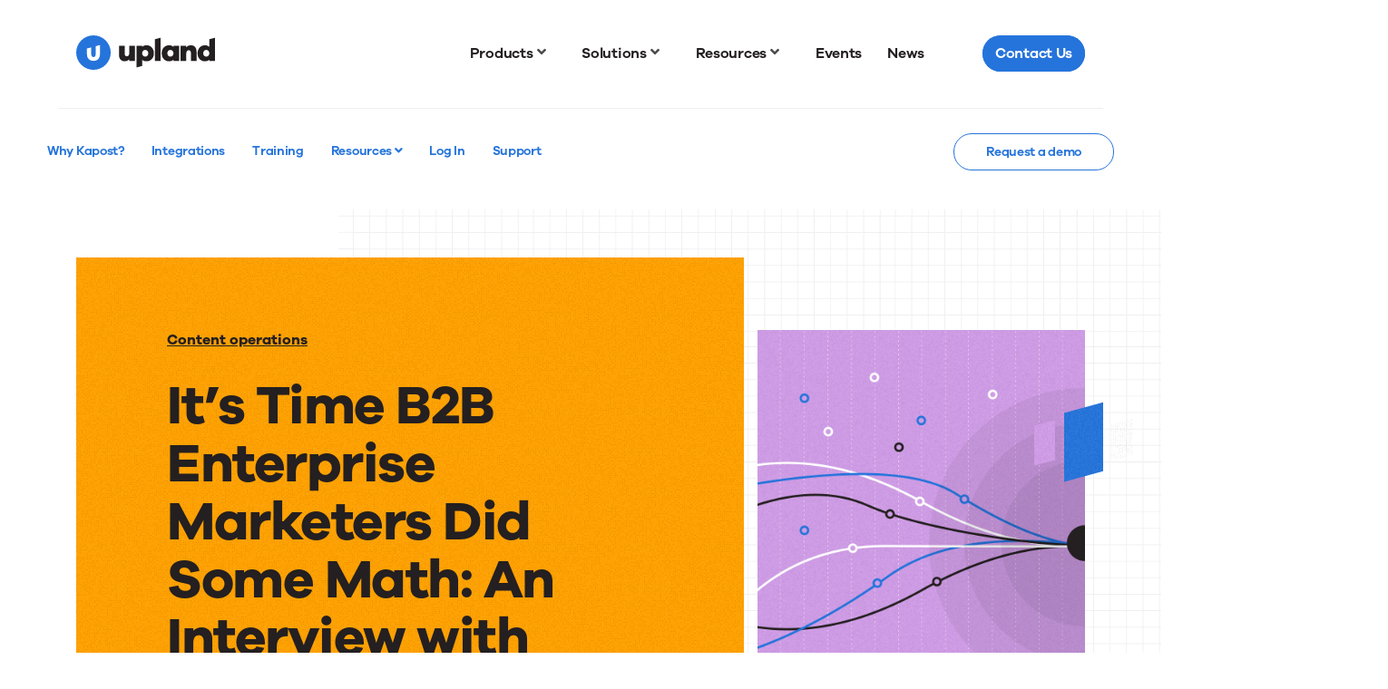

--- FILE ---
content_type: text/html; charset=UTF-8
request_url: https://uplandsoftware.com/kapost/resources/blog/b2b-enterprise-marketing-interview-with-enterprise-marketing-expert-michael-brenner/
body_size: 34811
content:
<!DOCTYPE html>
<html class="no-js" lang="en">

<head><meta charset="utf-8"><script>if(navigator.userAgent.match(/MSIE|Internet Explorer/i)||navigator.userAgent.match(/Trident\/7\..*?rv:11/i)){var href=document.location.href;if(!href.match(/[?&]nowprocket/)){if(href.indexOf("?")==-1){if(href.indexOf("#")==-1){document.location.href=href+"?nowprocket=1"}else{document.location.href=href.replace("#","?nowprocket=1#")}}else{if(href.indexOf("#")==-1){document.location.href=href+"&nowprocket=1"}else{document.location.href=href.replace("#","&nowprocket=1#")}}}}</script><script>(()=>{class RocketLazyLoadScripts{constructor(){this.v="2.0.4",this.userEvents=["keydown","keyup","mousedown","mouseup","mousemove","mouseover","mouseout","touchmove","touchstart","touchend","touchcancel","wheel","click","dblclick","input"],this.attributeEvents=["onblur","onclick","oncontextmenu","ondblclick","onfocus","onmousedown","onmouseenter","onmouseleave","onmousemove","onmouseout","onmouseover","onmouseup","onmousewheel","onscroll","onsubmit"]}async t(){this.i(),this.o(),/iP(ad|hone)/.test(navigator.userAgent)&&this.h(),this.u(),this.l(this),this.m(),this.k(this),this.p(this),this._(),await Promise.all([this.R(),this.L()]),this.lastBreath=Date.now(),this.S(this),this.P(),this.D(),this.O(),this.M(),await this.C(this.delayedScripts.normal),await this.C(this.delayedScripts.defer),await this.C(this.delayedScripts.async),await this.T(),await this.F(),await this.j(),await this.A(),window.dispatchEvent(new Event("rocket-allScriptsLoaded")),this.everythingLoaded=!0,this.lastTouchEnd&&await new Promise(t=>setTimeout(t,500-Date.now()+this.lastTouchEnd)),this.I(),this.H(),this.U(),this.W()}i(){this.CSPIssue=sessionStorage.getItem("rocketCSPIssue"),document.addEventListener("securitypolicyviolation",t=>{this.CSPIssue||"script-src-elem"!==t.violatedDirective||"data"!==t.blockedURI||(this.CSPIssue=!0,sessionStorage.setItem("rocketCSPIssue",!0))},{isRocket:!0})}o(){window.addEventListener("pageshow",t=>{this.persisted=t.persisted,this.realWindowLoadedFired=!0},{isRocket:!0}),window.addEventListener("pagehide",()=>{this.onFirstUserAction=null},{isRocket:!0})}h(){let t;function e(e){t=e}window.addEventListener("touchstart",e,{isRocket:!0}),window.addEventListener("touchend",function i(o){o.changedTouches[0]&&t.changedTouches[0]&&Math.abs(o.changedTouches[0].pageX-t.changedTouches[0].pageX)<10&&Math.abs(o.changedTouches[0].pageY-t.changedTouches[0].pageY)<10&&o.timeStamp-t.timeStamp<200&&(window.removeEventListener("touchstart",e,{isRocket:!0}),window.removeEventListener("touchend",i,{isRocket:!0}),"INPUT"===o.target.tagName&&"text"===o.target.type||(o.target.dispatchEvent(new TouchEvent("touchend",{target:o.target,bubbles:!0})),o.target.dispatchEvent(new MouseEvent("mouseover",{target:o.target,bubbles:!0})),o.target.dispatchEvent(new PointerEvent("click",{target:o.target,bubbles:!0,cancelable:!0,detail:1,clientX:o.changedTouches[0].clientX,clientY:o.changedTouches[0].clientY})),event.preventDefault()))},{isRocket:!0})}q(t){this.userActionTriggered||("mousemove"!==t.type||this.firstMousemoveIgnored?"keyup"===t.type||"mouseover"===t.type||"mouseout"===t.type||(this.userActionTriggered=!0,this.onFirstUserAction&&this.onFirstUserAction()):this.firstMousemoveIgnored=!0),"click"===t.type&&t.preventDefault(),t.stopPropagation(),t.stopImmediatePropagation(),"touchstart"===this.lastEvent&&"touchend"===t.type&&(this.lastTouchEnd=Date.now()),"click"===t.type&&(this.lastTouchEnd=0),this.lastEvent=t.type,t.composedPath&&t.composedPath()[0].getRootNode()instanceof ShadowRoot&&(t.rocketTarget=t.composedPath()[0]),this.savedUserEvents.push(t)}u(){this.savedUserEvents=[],this.userEventHandler=this.q.bind(this),this.userEvents.forEach(t=>window.addEventListener(t,this.userEventHandler,{passive:!1,isRocket:!0})),document.addEventListener("visibilitychange",this.userEventHandler,{isRocket:!0})}U(){this.userEvents.forEach(t=>window.removeEventListener(t,this.userEventHandler,{passive:!1,isRocket:!0})),document.removeEventListener("visibilitychange",this.userEventHandler,{isRocket:!0}),this.savedUserEvents.forEach(t=>{(t.rocketTarget||t.target).dispatchEvent(new window[t.constructor.name](t.type,t))})}m(){const t="return false",e=Array.from(this.attributeEvents,t=>"data-rocket-"+t),i="["+this.attributeEvents.join("],[")+"]",o="[data-rocket-"+this.attributeEvents.join("],[data-rocket-")+"]",s=(e,i,o)=>{o&&o!==t&&(e.setAttribute("data-rocket-"+i,o),e["rocket"+i]=new Function("event",o),e.setAttribute(i,t))};new MutationObserver(t=>{for(const n of t)"attributes"===n.type&&(n.attributeName.startsWith("data-rocket-")||this.everythingLoaded?n.attributeName.startsWith("data-rocket-")&&this.everythingLoaded&&this.N(n.target,n.attributeName.substring(12)):s(n.target,n.attributeName,n.target.getAttribute(n.attributeName))),"childList"===n.type&&n.addedNodes.forEach(t=>{if(t.nodeType===Node.ELEMENT_NODE)if(this.everythingLoaded)for(const i of[t,...t.querySelectorAll(o)])for(const t of i.getAttributeNames())e.includes(t)&&this.N(i,t.substring(12));else for(const e of[t,...t.querySelectorAll(i)])for(const t of e.getAttributeNames())this.attributeEvents.includes(t)&&s(e,t,e.getAttribute(t))})}).observe(document,{subtree:!0,childList:!0,attributeFilter:[...this.attributeEvents,...e]})}I(){this.attributeEvents.forEach(t=>{document.querySelectorAll("[data-rocket-"+t+"]").forEach(e=>{this.N(e,t)})})}N(t,e){const i=t.getAttribute("data-rocket-"+e);i&&(t.setAttribute(e,i),t.removeAttribute("data-rocket-"+e))}k(t){Object.defineProperty(HTMLElement.prototype,"onclick",{get(){return this.rocketonclick||null},set(e){this.rocketonclick=e,this.setAttribute(t.everythingLoaded?"onclick":"data-rocket-onclick","this.rocketonclick(event)")}})}S(t){function e(e,i){let o=e[i];e[i]=null,Object.defineProperty(e,i,{get:()=>o,set(s){t.everythingLoaded?o=s:e["rocket"+i]=o=s}})}e(document,"onreadystatechange"),e(window,"onload"),e(window,"onpageshow");try{Object.defineProperty(document,"readyState",{get:()=>t.rocketReadyState,set(e){t.rocketReadyState=e},configurable:!0}),document.readyState="loading"}catch(t){console.log("WPRocket DJE readyState conflict, bypassing")}}l(t){this.originalAddEventListener=EventTarget.prototype.addEventListener,this.originalRemoveEventListener=EventTarget.prototype.removeEventListener,this.savedEventListeners=[],EventTarget.prototype.addEventListener=function(e,i,o){o&&o.isRocket||!t.B(e,this)&&!t.userEvents.includes(e)||t.B(e,this)&&!t.userActionTriggered||e.startsWith("rocket-")||t.everythingLoaded?t.originalAddEventListener.call(this,e,i,o):(t.savedEventListeners.push({target:this,remove:!1,type:e,func:i,options:o}),"mouseenter"!==e&&"mouseleave"!==e||t.originalAddEventListener.call(this,e,t.savedUserEvents.push,o))},EventTarget.prototype.removeEventListener=function(e,i,o){o&&o.isRocket||!t.B(e,this)&&!t.userEvents.includes(e)||t.B(e,this)&&!t.userActionTriggered||e.startsWith("rocket-")||t.everythingLoaded?t.originalRemoveEventListener.call(this,e,i,o):t.savedEventListeners.push({target:this,remove:!0,type:e,func:i,options:o})}}J(t,e){this.savedEventListeners=this.savedEventListeners.filter(i=>{let o=i.type,s=i.target||window;return e!==o||t!==s||(this.B(o,s)&&(i.type="rocket-"+o),this.$(i),!1)})}H(){EventTarget.prototype.addEventListener=this.originalAddEventListener,EventTarget.prototype.removeEventListener=this.originalRemoveEventListener,this.savedEventListeners.forEach(t=>this.$(t))}$(t){t.remove?this.originalRemoveEventListener.call(t.target,t.type,t.func,t.options):this.originalAddEventListener.call(t.target,t.type,t.func,t.options)}p(t){let e;function i(e){return t.everythingLoaded?e:e.split(" ").map(t=>"load"===t||t.startsWith("load.")?"rocket-jquery-load":t).join(" ")}function o(o){function s(e){const s=o.fn[e];o.fn[e]=o.fn.init.prototype[e]=function(){return this[0]===window&&t.userActionTriggered&&("string"==typeof arguments[0]||arguments[0]instanceof String?arguments[0]=i(arguments[0]):"object"==typeof arguments[0]&&Object.keys(arguments[0]).forEach(t=>{const e=arguments[0][t];delete arguments[0][t],arguments[0][i(t)]=e})),s.apply(this,arguments),this}}if(o&&o.fn&&!t.allJQueries.includes(o)){const e={DOMContentLoaded:[],"rocket-DOMContentLoaded":[]};for(const t in e)document.addEventListener(t,()=>{e[t].forEach(t=>t())},{isRocket:!0});o.fn.ready=o.fn.init.prototype.ready=function(i){function s(){parseInt(o.fn.jquery)>2?setTimeout(()=>i.bind(document)(o)):i.bind(document)(o)}return"function"==typeof i&&(t.realDomReadyFired?!t.userActionTriggered||t.fauxDomReadyFired?s():e["rocket-DOMContentLoaded"].push(s):e.DOMContentLoaded.push(s)),o([])},s("on"),s("one"),s("off"),t.allJQueries.push(o)}e=o}t.allJQueries=[],o(window.jQuery),Object.defineProperty(window,"jQuery",{get:()=>e,set(t){o(t)}})}P(){const t=new Map;document.write=document.writeln=function(e){const i=document.currentScript,o=document.createRange(),s=i.parentElement;let n=t.get(i);void 0===n&&(n=i.nextSibling,t.set(i,n));const c=document.createDocumentFragment();o.setStart(c,0),c.appendChild(o.createContextualFragment(e)),s.insertBefore(c,n)}}async R(){return new Promise(t=>{this.userActionTriggered?t():this.onFirstUserAction=t})}async L(){return new Promise(t=>{document.addEventListener("DOMContentLoaded",()=>{this.realDomReadyFired=!0,t()},{isRocket:!0})})}async j(){return this.realWindowLoadedFired?Promise.resolve():new Promise(t=>{window.addEventListener("load",t,{isRocket:!0})})}M(){this.pendingScripts=[];this.scriptsMutationObserver=new MutationObserver(t=>{for(const e of t)e.addedNodes.forEach(t=>{"SCRIPT"!==t.tagName||t.noModule||t.isWPRocket||this.pendingScripts.push({script:t,promise:new Promise(e=>{const i=()=>{const i=this.pendingScripts.findIndex(e=>e.script===t);i>=0&&this.pendingScripts.splice(i,1),e()};t.addEventListener("load",i,{isRocket:!0}),t.addEventListener("error",i,{isRocket:!0}),setTimeout(i,1e3)})})})}),this.scriptsMutationObserver.observe(document,{childList:!0,subtree:!0})}async F(){await this.X(),this.pendingScripts.length?(await this.pendingScripts[0].promise,await this.F()):this.scriptsMutationObserver.disconnect()}D(){this.delayedScripts={normal:[],async:[],defer:[]},document.querySelectorAll("script[type$=rocketlazyloadscript]").forEach(t=>{t.hasAttribute("data-rocket-src")?t.hasAttribute("async")&&!1!==t.async?this.delayedScripts.async.push(t):t.hasAttribute("defer")&&!1!==t.defer||"module"===t.getAttribute("data-rocket-type")?this.delayedScripts.defer.push(t):this.delayedScripts.normal.push(t):this.delayedScripts.normal.push(t)})}async _(){await this.L();let t=[];document.querySelectorAll("script[type$=rocketlazyloadscript][data-rocket-src]").forEach(e=>{let i=e.getAttribute("data-rocket-src");if(i&&!i.startsWith("data:")){i.startsWith("//")&&(i=location.protocol+i);try{const o=new URL(i).origin;o!==location.origin&&t.push({src:o,crossOrigin:e.crossOrigin||"module"===e.getAttribute("data-rocket-type")})}catch(t){}}}),t=[...new Map(t.map(t=>[JSON.stringify(t),t])).values()],this.Y(t,"preconnect")}async G(t){if(await this.K(),!0!==t.noModule||!("noModule"in HTMLScriptElement.prototype))return new Promise(e=>{let i;function o(){(i||t).setAttribute("data-rocket-status","executed"),e()}try{if(navigator.userAgent.includes("Firefox/")||""===navigator.vendor||this.CSPIssue)i=document.createElement("script"),[...t.attributes].forEach(t=>{let e=t.nodeName;"type"!==e&&("data-rocket-type"===e&&(e="type"),"data-rocket-src"===e&&(e="src"),i.setAttribute(e,t.nodeValue))}),t.text&&(i.text=t.text),t.nonce&&(i.nonce=t.nonce),i.hasAttribute("src")?(i.addEventListener("load",o,{isRocket:!0}),i.addEventListener("error",()=>{i.setAttribute("data-rocket-status","failed-network"),e()},{isRocket:!0}),setTimeout(()=>{i.isConnected||e()},1)):(i.text=t.text,o()),i.isWPRocket=!0,t.parentNode.replaceChild(i,t);else{const i=t.getAttribute("data-rocket-type"),s=t.getAttribute("data-rocket-src");i?(t.type=i,t.removeAttribute("data-rocket-type")):t.removeAttribute("type"),t.addEventListener("load",o,{isRocket:!0}),t.addEventListener("error",i=>{this.CSPIssue&&i.target.src.startsWith("data:")?(console.log("WPRocket: CSP fallback activated"),t.removeAttribute("src"),this.G(t).then(e)):(t.setAttribute("data-rocket-status","failed-network"),e())},{isRocket:!0}),s?(t.fetchPriority="high",t.removeAttribute("data-rocket-src"),t.src=s):t.src="data:text/javascript;base64,"+window.btoa(unescape(encodeURIComponent(t.text)))}}catch(i){t.setAttribute("data-rocket-status","failed-transform"),e()}});t.setAttribute("data-rocket-status","skipped")}async C(t){const e=t.shift();return e?(e.isConnected&&await this.G(e),this.C(t)):Promise.resolve()}O(){this.Y([...this.delayedScripts.normal,...this.delayedScripts.defer,...this.delayedScripts.async],"preload")}Y(t,e){this.trash=this.trash||[];let i=!0;var o=document.createDocumentFragment();t.forEach(t=>{const s=t.getAttribute&&t.getAttribute("data-rocket-src")||t.src;if(s&&!s.startsWith("data:")){const n=document.createElement("link");n.href=s,n.rel=e,"preconnect"!==e&&(n.as="script",n.fetchPriority=i?"high":"low"),t.getAttribute&&"module"===t.getAttribute("data-rocket-type")&&(n.crossOrigin=!0),t.crossOrigin&&(n.crossOrigin=t.crossOrigin),t.integrity&&(n.integrity=t.integrity),t.nonce&&(n.nonce=t.nonce),o.appendChild(n),this.trash.push(n),i=!1}}),document.head.appendChild(o)}W(){this.trash.forEach(t=>t.remove())}async T(){try{document.readyState="interactive"}catch(t){}this.fauxDomReadyFired=!0;try{await this.K(),this.J(document,"readystatechange"),document.dispatchEvent(new Event("rocket-readystatechange")),await this.K(),document.rocketonreadystatechange&&document.rocketonreadystatechange(),await this.K(),this.J(document,"DOMContentLoaded"),document.dispatchEvent(new Event("rocket-DOMContentLoaded")),await this.K(),this.J(window,"DOMContentLoaded"),window.dispatchEvent(new Event("rocket-DOMContentLoaded"))}catch(t){console.error(t)}}async A(){try{document.readyState="complete"}catch(t){}try{await this.K(),this.J(document,"readystatechange"),document.dispatchEvent(new Event("rocket-readystatechange")),await this.K(),document.rocketonreadystatechange&&document.rocketonreadystatechange(),await this.K(),this.J(window,"load"),window.dispatchEvent(new Event("rocket-load")),await this.K(),window.rocketonload&&window.rocketonload(),await this.K(),this.allJQueries.forEach(t=>t(window).trigger("rocket-jquery-load")),await this.K(),this.J(window,"pageshow");const t=new Event("rocket-pageshow");t.persisted=this.persisted,window.dispatchEvent(t),await this.K(),window.rocketonpageshow&&window.rocketonpageshow({persisted:this.persisted})}catch(t){console.error(t)}}async K(){Date.now()-this.lastBreath>45&&(await this.X(),this.lastBreath=Date.now())}async X(){return document.hidden?new Promise(t=>setTimeout(t)):new Promise(t=>requestAnimationFrame(t))}B(t,e){return e===document&&"readystatechange"===t||(e===document&&"DOMContentLoaded"===t||(e===window&&"DOMContentLoaded"===t||(e===window&&"load"===t||e===window&&"pageshow"===t)))}static run(){(new RocketLazyLoadScripts).t()}}RocketLazyLoadScripts.run()})();</script>
    
    <meta http-equiv="X-UA-Compatible" content="IE=edge,chrome=1">
    <title>B2B Enterprise Marketers: An Interview with Enterprise Marketing Expert Michael Brenner</title>
<link crossorigin data-rocket-preconnect href="https://js.storylane.io" rel="preconnect"><link rel="preload" data-rocket-preload as="image" href="https://uplandsoftware.com/wp-content/themes/upland/assets/images/backgrounds/bg-grid-default.svg" fetchpriority="high">
    <meta name="viewport" content="width=device-width, initial-scale=1">
    <link rel="apple-touch-icon"
          href="https://uplandsoftware.com/kapost/wp-content/themes/upland/assets/images/favicons/apple-touch-icon.png" sizes="180x180">
    <link rel="icon" href="https://uplandsoftware.com/kapost/wp-content/themes/upland/assets/images/favicons/android-chrome-512x512.png"
          sizes="512x512" type="image/png">
    <link rel="icon" href="https://uplandsoftware.com/kapost/wp-content/themes/upland/assets/images/favicons/android-chrome-192x192.png"
          sizes="192x192" type="image/png">
    <link rel="icon" href="https://uplandsoftware.com/kapost/wp-content/themes/upland/assets/images/favicons/favicon-32x32.png"
          sizes="32x32" type="image/png">
    <link rel="icon" href="https://uplandsoftware.com/kapost/wp-content/themes/upland/assets/images/favicons/favicon-16x16.png"
          sizes="16x16" type="image/png">
    <link rel="icon" href="https://uplandsoftware.com/kapost/wp-content/themes/upland/assets/images/favicons/favicon.ico">
    <meta name='robots' content='index, follow, max-image-preview:large, max-snippet:-1, max-video-preview:-1' />
    <!-- Google Tag Manager -->
    <script type="rocketlazyloadscript">
        (function(w,d,s,l,i){w[l]=w[l]||[];w[l].push({'gtm.start':
        new Date().getTime(),event:'gtm.js'});var f=d.getElementsByTagName(s)[0],
        j=d.createElement(s),dl=l!='dataLayer'?'&l='+l:'';j.async=true;j.src=
        'https://www.googletagmanager.com/gtm.js?id=GTM-P4H4X5K'+dl;f.parentNode.insertBefore(j,f);
        })(window,document,'script','dataLayer','GTM-P4H4X5K');
    </script>
    <!-- End Google Tag Manager -->
    
	<!-- This site is optimized with the Yoast SEO Premium plugin v26.6 (Yoast SEO v26.6) - https://yoast.com/wordpress/plugins/seo/ -->
	<meta name="description" content="Michael Brenner, CEO at Marketing Insider Group shares how B2B enterprise marketers can measure ROI to prove the value of content." />
	<link rel="canonical" href="https://uplandsoftware.com/kapost/resources/blog/b2b-enterprise-marketing-interview-with-enterprise-marketing-expert-michael-brenner/" />
	<meta name="twitter:label1" content="Est. reading time" />
	<meta name="twitter:data1" content="11 minutes" />
	<script type="application/ld+json" class="yoast-schema-graph">{"@context":"https://schema.org","@graph":[{"@type":"WebPage","@id":"https://uplandsoftware.com/kapost/resources/blog/b2b-enterprise-marketing-interview-with-enterprise-marketing-expert-michael-brenner/","url":"https://uplandsoftware.com/kapost/resources/blog/b2b-enterprise-marketing-interview-with-enterprise-marketing-expert-michael-brenner/","name":"B2B Enterprise Marketers: An Interview with Enterprise Marketing Expert Michael Brenner","isPartOf":{"@id":"https://uplandsoftware.com/kapost/#website"},"primaryImageOfPage":{"@id":"https://uplandsoftware.com/kapost/resources/blog/b2b-enterprise-marketing-interview-with-enterprise-marketing-expert-michael-brenner/#primaryimage"},"image":{"@id":"https://uplandsoftware.com/kapost/resources/blog/b2b-enterprise-marketing-interview-with-enterprise-marketing-expert-michael-brenner/#primaryimage"},"thumbnailUrl":"https://uplandsoftware.com/kapost/wp-content/uploads/sites/37/2019/10/content_formula_cover.png","datePublished":"2016-02-22T06:00:00+00:00","dateModified":"2022-03-28T19:43:34+00:00","description":"Michael Brenner, CEO at Marketing Insider Group shares how B2B enterprise marketers can measure ROI to prove the value of content.","inLanguage":"en-US","potentialAction":[{"@type":"ReadAction","target":["https://uplandsoftware.com/kapost/resources/blog/b2b-enterprise-marketing-interview-with-enterprise-marketing-expert-michael-brenner/"]}]},{"@type":"ImageObject","inLanguage":"en-US","@id":"https://uplandsoftware.com/kapost/resources/blog/b2b-enterprise-marketing-interview-with-enterprise-marketing-expert-michael-brenner/#primaryimage","url":"https://uplandsoftware.com/kapost/wp-content/uploads/sites/37/2019/10/content_formula_cover.png","contentUrl":"https://uplandsoftware.com/kapost/wp-content/uploads/sites/37/2019/10/content_formula_cover.png","width":249,"height":357},{"@type":"WebSite","@id":"https://uplandsoftware.com/kapost/#website","url":"https://uplandsoftware.com/kapost/","name":"Kapost","description":"","potentialAction":[{"@type":"SearchAction","target":{"@type":"EntryPoint","urlTemplate":"https://uplandsoftware.com/kapost/?s={search_term_string}"},"query-input":{"@type":"PropertyValueSpecification","valueRequired":true,"valueName":"search_term_string"}}],"inLanguage":"en-US"}]}</script>
	<!-- / Yoast SEO Premium plugin. -->


<link rel='dns-prefetch' href='//cdn.jsdelivr.net' />

<link rel="alternate" title="oEmbed (JSON)" type="application/json+oembed" href="https://uplandsoftware.com/kapost/wp-json/oembed/1.0/embed?url=https%3A%2F%2Fuplandsoftware.com%2Fkapost%2Fresources%2Fblog%2Fb2b-enterprise-marketing-interview-with-enterprise-marketing-expert-michael-brenner%2F" />
<link rel="alternate" title="oEmbed (XML)" type="text/xml+oembed" href="https://uplandsoftware.com/kapost/wp-json/oembed/1.0/embed?url=https%3A%2F%2Fuplandsoftware.com%2Fkapost%2Fresources%2Fblog%2Fb2b-enterprise-marketing-interview-with-enterprise-marketing-expert-michael-brenner%2F&#038;format=xml" />
<style id='wp-img-auto-sizes-contain-inline-css' type='text/css'>
img:is([sizes=auto i],[sizes^="auto," i]){contain-intrinsic-size:3000px 1500px}
/*# sourceURL=wp-img-auto-sizes-contain-inline-css */
</style>
<style id='wp-block-library-inline-css' type='text/css'>
:root{--wp-block-synced-color:#7a00df;--wp-block-synced-color--rgb:122,0,223;--wp-bound-block-color:var(--wp-block-synced-color);--wp-editor-canvas-background:#ddd;--wp-admin-theme-color:#007cba;--wp-admin-theme-color--rgb:0,124,186;--wp-admin-theme-color-darker-10:#006ba1;--wp-admin-theme-color-darker-10--rgb:0,107,160.5;--wp-admin-theme-color-darker-20:#005a87;--wp-admin-theme-color-darker-20--rgb:0,90,135;--wp-admin-border-width-focus:2px}@media (min-resolution:192dpi){:root{--wp-admin-border-width-focus:1.5px}}.wp-element-button{cursor:pointer}:root .has-very-light-gray-background-color{background-color:#eee}:root .has-very-dark-gray-background-color{background-color:#313131}:root .has-very-light-gray-color{color:#eee}:root .has-very-dark-gray-color{color:#313131}:root .has-vivid-green-cyan-to-vivid-cyan-blue-gradient-background{background:linear-gradient(135deg,#00d084,#0693e3)}:root .has-purple-crush-gradient-background{background:linear-gradient(135deg,#34e2e4,#4721fb 50%,#ab1dfe)}:root .has-hazy-dawn-gradient-background{background:linear-gradient(135deg,#faaca8,#dad0ec)}:root .has-subdued-olive-gradient-background{background:linear-gradient(135deg,#fafae1,#67a671)}:root .has-atomic-cream-gradient-background{background:linear-gradient(135deg,#fdd79a,#004a59)}:root .has-nightshade-gradient-background{background:linear-gradient(135deg,#330968,#31cdcf)}:root .has-midnight-gradient-background{background:linear-gradient(135deg,#020381,#2874fc)}:root{--wp--preset--font-size--normal:16px;--wp--preset--font-size--huge:42px}.has-regular-font-size{font-size:1em}.has-larger-font-size{font-size:2.625em}.has-normal-font-size{font-size:var(--wp--preset--font-size--normal)}.has-huge-font-size{font-size:var(--wp--preset--font-size--huge)}.has-text-align-center{text-align:center}.has-text-align-left{text-align:left}.has-text-align-right{text-align:right}.has-fit-text{white-space:nowrap!important}#end-resizable-editor-section{display:none}.aligncenter{clear:both}.items-justified-left{justify-content:flex-start}.items-justified-center{justify-content:center}.items-justified-right{justify-content:flex-end}.items-justified-space-between{justify-content:space-between}.screen-reader-text{border:0;clip-path:inset(50%);height:1px;margin:-1px;overflow:hidden;padding:0;position:absolute;width:1px;word-wrap:normal!important}.screen-reader-text:focus{background-color:#ddd;clip-path:none;color:#444;display:block;font-size:1em;height:auto;left:5px;line-height:normal;padding:15px 23px 14px;text-decoration:none;top:5px;width:auto;z-index:100000}html :where(.has-border-color){border-style:solid}html :where([style*=border-top-color]){border-top-style:solid}html :where([style*=border-right-color]){border-right-style:solid}html :where([style*=border-bottom-color]){border-bottom-style:solid}html :where([style*=border-left-color]){border-left-style:solid}html :where([style*=border-width]){border-style:solid}html :where([style*=border-top-width]){border-top-style:solid}html :where([style*=border-right-width]){border-right-style:solid}html :where([style*=border-bottom-width]){border-bottom-style:solid}html :where([style*=border-left-width]){border-left-style:solid}html :where(img[class*=wp-image-]){height:auto;max-width:100%}:where(figure){margin:0 0 1em}html :where(.is-position-sticky){--wp-admin--admin-bar--position-offset:var(--wp-admin--admin-bar--height,0px)}@media screen and (max-width:600px){html :where(.is-position-sticky){--wp-admin--admin-bar--position-offset:0px}}

/*# sourceURL=wp-block-library-inline-css */
</style><style id='global-styles-inline-css' type='text/css'>
:root{--wp--preset--aspect-ratio--square: 1;--wp--preset--aspect-ratio--4-3: 4/3;--wp--preset--aspect-ratio--3-4: 3/4;--wp--preset--aspect-ratio--3-2: 3/2;--wp--preset--aspect-ratio--2-3: 2/3;--wp--preset--aspect-ratio--16-9: 16/9;--wp--preset--aspect-ratio--9-16: 9/16;--wp--preset--color--black: #000000;--wp--preset--color--cyan-bluish-gray: #abb8c3;--wp--preset--color--white: #ffffff;--wp--preset--color--pale-pink: #f78da7;--wp--preset--color--vivid-red: #cf2e2e;--wp--preset--color--luminous-vivid-orange: #ff6900;--wp--preset--color--luminous-vivid-amber: #fcb900;--wp--preset--color--light-green-cyan: #7bdcb5;--wp--preset--color--vivid-green-cyan: #00d084;--wp--preset--color--pale-cyan-blue: #8ed1fc;--wp--preset--color--vivid-cyan-blue: #0693e3;--wp--preset--color--vivid-purple: #9b51e0;--wp--preset--gradient--vivid-cyan-blue-to-vivid-purple: linear-gradient(135deg,rgb(6,147,227) 0%,rgb(155,81,224) 100%);--wp--preset--gradient--light-green-cyan-to-vivid-green-cyan: linear-gradient(135deg,rgb(122,220,180) 0%,rgb(0,208,130) 100%);--wp--preset--gradient--luminous-vivid-amber-to-luminous-vivid-orange: linear-gradient(135deg,rgb(252,185,0) 0%,rgb(255,105,0) 100%);--wp--preset--gradient--luminous-vivid-orange-to-vivid-red: linear-gradient(135deg,rgb(255,105,0) 0%,rgb(207,46,46) 100%);--wp--preset--gradient--very-light-gray-to-cyan-bluish-gray: linear-gradient(135deg,rgb(238,238,238) 0%,rgb(169,184,195) 100%);--wp--preset--gradient--cool-to-warm-spectrum: linear-gradient(135deg,rgb(74,234,220) 0%,rgb(151,120,209) 20%,rgb(207,42,186) 40%,rgb(238,44,130) 60%,rgb(251,105,98) 80%,rgb(254,248,76) 100%);--wp--preset--gradient--blush-light-purple: linear-gradient(135deg,rgb(255,206,236) 0%,rgb(152,150,240) 100%);--wp--preset--gradient--blush-bordeaux: linear-gradient(135deg,rgb(254,205,165) 0%,rgb(254,45,45) 50%,rgb(107,0,62) 100%);--wp--preset--gradient--luminous-dusk: linear-gradient(135deg,rgb(255,203,112) 0%,rgb(199,81,192) 50%,rgb(65,88,208) 100%);--wp--preset--gradient--pale-ocean: linear-gradient(135deg,rgb(255,245,203) 0%,rgb(182,227,212) 50%,rgb(51,167,181) 100%);--wp--preset--gradient--electric-grass: linear-gradient(135deg,rgb(202,248,128) 0%,rgb(113,206,126) 100%);--wp--preset--gradient--midnight: linear-gradient(135deg,rgb(2,3,129) 0%,rgb(40,116,252) 100%);--wp--preset--font-size--small: 13px;--wp--preset--font-size--medium: 20px;--wp--preset--font-size--large: 36px;--wp--preset--font-size--x-large: 42px;--wp--preset--spacing--20: 0.44rem;--wp--preset--spacing--30: 0.67rem;--wp--preset--spacing--40: 1rem;--wp--preset--spacing--50: 1.5rem;--wp--preset--spacing--60: 2.25rem;--wp--preset--spacing--70: 3.38rem;--wp--preset--spacing--80: 5.06rem;--wp--preset--shadow--natural: 6px 6px 9px rgba(0, 0, 0, 0.2);--wp--preset--shadow--deep: 12px 12px 50px rgba(0, 0, 0, 0.4);--wp--preset--shadow--sharp: 6px 6px 0px rgba(0, 0, 0, 0.2);--wp--preset--shadow--outlined: 6px 6px 0px -3px rgb(255, 255, 255), 6px 6px rgb(0, 0, 0);--wp--preset--shadow--crisp: 6px 6px 0px rgb(0, 0, 0);}:where(.is-layout-flex){gap: 0.5em;}:where(.is-layout-grid){gap: 0.5em;}body .is-layout-flex{display: flex;}.is-layout-flex{flex-wrap: wrap;align-items: center;}.is-layout-flex > :is(*, div){margin: 0;}body .is-layout-grid{display: grid;}.is-layout-grid > :is(*, div){margin: 0;}:where(.wp-block-columns.is-layout-flex){gap: 2em;}:where(.wp-block-columns.is-layout-grid){gap: 2em;}:where(.wp-block-post-template.is-layout-flex){gap: 1.25em;}:where(.wp-block-post-template.is-layout-grid){gap: 1.25em;}.has-black-color{color: var(--wp--preset--color--black) !important;}.has-cyan-bluish-gray-color{color: var(--wp--preset--color--cyan-bluish-gray) !important;}.has-white-color{color: var(--wp--preset--color--white) !important;}.has-pale-pink-color{color: var(--wp--preset--color--pale-pink) !important;}.has-vivid-red-color{color: var(--wp--preset--color--vivid-red) !important;}.has-luminous-vivid-orange-color{color: var(--wp--preset--color--luminous-vivid-orange) !important;}.has-luminous-vivid-amber-color{color: var(--wp--preset--color--luminous-vivid-amber) !important;}.has-light-green-cyan-color{color: var(--wp--preset--color--light-green-cyan) !important;}.has-vivid-green-cyan-color{color: var(--wp--preset--color--vivid-green-cyan) !important;}.has-pale-cyan-blue-color{color: var(--wp--preset--color--pale-cyan-blue) !important;}.has-vivid-cyan-blue-color{color: var(--wp--preset--color--vivid-cyan-blue) !important;}.has-vivid-purple-color{color: var(--wp--preset--color--vivid-purple) !important;}.has-black-background-color{background-color: var(--wp--preset--color--black) !important;}.has-cyan-bluish-gray-background-color{background-color: var(--wp--preset--color--cyan-bluish-gray) !important;}.has-white-background-color{background-color: var(--wp--preset--color--white) !important;}.has-pale-pink-background-color{background-color: var(--wp--preset--color--pale-pink) !important;}.has-vivid-red-background-color{background-color: var(--wp--preset--color--vivid-red) !important;}.has-luminous-vivid-orange-background-color{background-color: var(--wp--preset--color--luminous-vivid-orange) !important;}.has-luminous-vivid-amber-background-color{background-color: var(--wp--preset--color--luminous-vivid-amber) !important;}.has-light-green-cyan-background-color{background-color: var(--wp--preset--color--light-green-cyan) !important;}.has-vivid-green-cyan-background-color{background-color: var(--wp--preset--color--vivid-green-cyan) !important;}.has-pale-cyan-blue-background-color{background-color: var(--wp--preset--color--pale-cyan-blue) !important;}.has-vivid-cyan-blue-background-color{background-color: var(--wp--preset--color--vivid-cyan-blue) !important;}.has-vivid-purple-background-color{background-color: var(--wp--preset--color--vivid-purple) !important;}.has-black-border-color{border-color: var(--wp--preset--color--black) !important;}.has-cyan-bluish-gray-border-color{border-color: var(--wp--preset--color--cyan-bluish-gray) !important;}.has-white-border-color{border-color: var(--wp--preset--color--white) !important;}.has-pale-pink-border-color{border-color: var(--wp--preset--color--pale-pink) !important;}.has-vivid-red-border-color{border-color: var(--wp--preset--color--vivid-red) !important;}.has-luminous-vivid-orange-border-color{border-color: var(--wp--preset--color--luminous-vivid-orange) !important;}.has-luminous-vivid-amber-border-color{border-color: var(--wp--preset--color--luminous-vivid-amber) !important;}.has-light-green-cyan-border-color{border-color: var(--wp--preset--color--light-green-cyan) !important;}.has-vivid-green-cyan-border-color{border-color: var(--wp--preset--color--vivid-green-cyan) !important;}.has-pale-cyan-blue-border-color{border-color: var(--wp--preset--color--pale-cyan-blue) !important;}.has-vivid-cyan-blue-border-color{border-color: var(--wp--preset--color--vivid-cyan-blue) !important;}.has-vivid-purple-border-color{border-color: var(--wp--preset--color--vivid-purple) !important;}.has-vivid-cyan-blue-to-vivid-purple-gradient-background{background: var(--wp--preset--gradient--vivid-cyan-blue-to-vivid-purple) !important;}.has-light-green-cyan-to-vivid-green-cyan-gradient-background{background: var(--wp--preset--gradient--light-green-cyan-to-vivid-green-cyan) !important;}.has-luminous-vivid-amber-to-luminous-vivid-orange-gradient-background{background: var(--wp--preset--gradient--luminous-vivid-amber-to-luminous-vivid-orange) !important;}.has-luminous-vivid-orange-to-vivid-red-gradient-background{background: var(--wp--preset--gradient--luminous-vivid-orange-to-vivid-red) !important;}.has-very-light-gray-to-cyan-bluish-gray-gradient-background{background: var(--wp--preset--gradient--very-light-gray-to-cyan-bluish-gray) !important;}.has-cool-to-warm-spectrum-gradient-background{background: var(--wp--preset--gradient--cool-to-warm-spectrum) !important;}.has-blush-light-purple-gradient-background{background: var(--wp--preset--gradient--blush-light-purple) !important;}.has-blush-bordeaux-gradient-background{background: var(--wp--preset--gradient--blush-bordeaux) !important;}.has-luminous-dusk-gradient-background{background: var(--wp--preset--gradient--luminous-dusk) !important;}.has-pale-ocean-gradient-background{background: var(--wp--preset--gradient--pale-ocean) !important;}.has-electric-grass-gradient-background{background: var(--wp--preset--gradient--electric-grass) !important;}.has-midnight-gradient-background{background: var(--wp--preset--gradient--midnight) !important;}.has-small-font-size{font-size: var(--wp--preset--font-size--small) !important;}.has-medium-font-size{font-size: var(--wp--preset--font-size--medium) !important;}.has-large-font-size{font-size: var(--wp--preset--font-size--large) !important;}.has-x-large-font-size{font-size: var(--wp--preset--font-size--x-large) !important;}
/*# sourceURL=global-styles-inline-css */
</style>

<style id='classic-theme-styles-inline-css' type='text/css'>
/*! This file is auto-generated */
.wp-block-button__link{color:#fff;background-color:#32373c;border-radius:9999px;box-shadow:none;text-decoration:none;padding:calc(.667em + 2px) calc(1.333em + 2px);font-size:1.125em}.wp-block-file__button{background:#32373c;color:#fff;text-decoration:none}
/*# sourceURL=/wp-includes/css/classic-themes.min.css */
</style>
<link data-minify="1" rel='stylesheet' id='upl_main-css' href='https://uplandsoftware.com/kapost/wp-content/cache/min/37/kapost/wp-content/themes/upland/assets/css/upl-main-102e50d9.css?ver=1769111474' type='text/css' media='all' />
<link rel='stylesheet' id='ubermenu-css' href='https://uplandsoftware.com/kapost/wp-content/plugins/ubermenu/pro/assets/css/ubermenu.min.css' type='text/css' media='all' />
<link data-minify="1" rel='stylesheet' id='ubermenu-font-awesome-all-css' href='https://uplandsoftware.com/kapost/wp-content/cache/min/37/kapost/wp-content/plugins/ubermenu/assets/fontawesome/css/all.min.css?ver=1760012727' type='text/css' media='all' />
<style id='rocket-lazyload-inline-css' type='text/css'>
.rll-youtube-player{position:relative;padding-bottom:56.23%;height:0;overflow:hidden;max-width:100%;}.rll-youtube-player:focus-within{outline: 2px solid currentColor;outline-offset: 5px;}.rll-youtube-player iframe{position:absolute;top:0;left:0;width:100%;height:100%;z-index:100;background:0 0}.rll-youtube-player img{bottom:0;display:block;left:0;margin:auto;max-width:100%;width:100%;position:absolute;right:0;top:0;border:none;height:auto;-webkit-transition:.4s all;-moz-transition:.4s all;transition:.4s all}.rll-youtube-player img:hover{-webkit-filter:brightness(75%)}.rll-youtube-player .play{height:100%;width:100%;left:0;top:0;position:absolute;background:url(https://uplandsoftware.com/kapost/wp-content/plugins/wp-rocket/assets/img/youtube.png) no-repeat center;background-color: transparent !important;cursor:pointer;border:none;}
/*# sourceURL=rocket-lazyload-inline-css */
</style>
<script type="text/javascript" src="https://uplandsoftware.com/kapost/wp-includes/js/jquery/jquery.min.js" id="jquery-core-js"></script>
<script type="text/javascript" src="https://uplandsoftware.com/kapost/wp-includes/js/jquery/jquery-migrate.min.js" id="jquery-migrate-js"></script>
<link rel="https://api.w.org/" href="https://uplandsoftware.com/kapost/wp-json/" /><link rel='shortlink' href='https://uplandsoftware.com/kapost/?p=4926' />
<style id="ubermenu-custom-generated-css">
/** Font Awesome 4 Compatibility **/
.fa{font-style:normal;font-variant:normal;font-weight:normal;font-family:FontAwesome;}

/** UberMenu Responsive Styles (Breakpoint Setting) **/
@media screen and (min-width: 1024px){
  .ubermenu{ display:block !important; } .ubermenu-responsive .ubermenu-item.ubermenu-hide-desktop{ display:none !important; } .ubermenu-responsive.ubermenu-retractors-responsive .ubermenu-retractor-mobile{ display:none; }  /* Top level items full height */ .ubermenu.ubermenu-horizontal.ubermenu-items-vstretch .ubermenu-nav{   display:flex;   align-items:stretch; } .ubermenu.ubermenu-horizontal.ubermenu-items-vstretch .ubermenu-item.ubermenu-item-level-0{   display:flex;   flex-direction:column; } .ubermenu.ubermenu-horizontal.ubermenu-items-vstretch .ubermenu-item.ubermenu-item-level-0 > .ubermenu-target{   flex:1;   display:flex;   align-items:center; flex-wrap:wrap; } .ubermenu.ubermenu-horizontal.ubermenu-items-vstretch .ubermenu-item.ubermenu-item-level-0 > .ubermenu-target > .ubermenu-target-divider{ position:static; flex-basis:100%; } .ubermenu.ubermenu-horizontal.ubermenu-items-vstretch .ubermenu-item.ubermenu-item-level-0 > .ubermenu-target.ubermenu-item-layout-image_left > .ubermenu-target-text{ padding-left:1em; } .ubermenu.ubermenu-horizontal.ubermenu-items-vstretch .ubermenu-item.ubermenu-item-level-0 > .ubermenu-target.ubermenu-item-layout-image_right > .ubermenu-target-text{ padding-right:1em; } .ubermenu.ubermenu-horizontal.ubermenu-items-vstretch .ubermenu-item.ubermenu-item-level-0 > .ubermenu-target.ubermenu-item-layout-image_above, .ubermenu.ubermenu-horizontal.ubermenu-items-vstretch .ubermenu-item.ubermenu-item-level-0 > .ubermenu-target.ubermenu-item-layout-image_below{ flex-direction:column; } .ubermenu.ubermenu-horizontal.ubermenu-items-vstretch .ubermenu-item.ubermenu-item-level-0 > .ubermenu-submenu-drop{   top:100%; } .ubermenu.ubermenu-horizontal.ubermenu-items-vstretch .ubermenu-item-level-0:not(.ubermenu-align-right) + .ubermenu-item.ubermenu-align-right{ margin-left:auto; } .ubermenu.ubermenu-horizontal.ubermenu-items-vstretch .ubermenu-item.ubermenu-item-level-0 > .ubermenu-target.ubermenu-content-align-left{   justify-content:flex-start; } .ubermenu.ubermenu-horizontal.ubermenu-items-vstretch .ubermenu-item.ubermenu-item-level-0 > .ubermenu-target.ubermenu-content-align-center{   justify-content:center; } .ubermenu.ubermenu-horizontal.ubermenu-items-vstretch .ubermenu-item.ubermenu-item-level-0 > .ubermenu-target.ubermenu-content-align-right{   justify-content:flex-end; }  /* Force current submenu always open but below others */ .ubermenu-force-current-submenu .ubermenu-item-level-0.ubermenu-current-menu-item > .ubermenu-submenu-drop, .ubermenu-force-current-submenu .ubermenu-item-level-0.ubermenu-current-menu-ancestor > .ubermenu-submenu-drop {     display: block!important;     opacity: 1!important;     visibility: visible!important;     margin: 0!important;     top: auto!important;     height: auto;     z-index:19; }   /* Invert Horizontal menu to make subs go up */ .ubermenu-invert.ubermenu-horizontal .ubermenu-item-level-0 > .ubermenu-submenu-drop, .ubermenu-invert.ubermenu-horizontal.ubermenu-items-vstretch .ubermenu-item.ubermenu-item-level-0>.ubermenu-submenu-drop{  top:auto;  bottom:100%; } .ubermenu-invert.ubermenu-horizontal.ubermenu-sub-indicators .ubermenu-item-level-0.ubermenu-has-submenu-drop > .ubermenu-target > .ubermenu-sub-indicator{ transform:rotate(180deg); } /* Make second level flyouts fly up */ .ubermenu-invert.ubermenu-horizontal .ubermenu-submenu .ubermenu-item.ubermenu-active > .ubermenu-submenu-type-flyout{     top:auto;     bottom:0; } /* Clip the submenus properly when inverted */ .ubermenu-invert.ubermenu-horizontal .ubermenu-item-level-0 > .ubermenu-submenu-drop{     clip: rect(-5000px,5000px,auto,-5000px); }    /* Invert Vertical menu to make subs go left */ .ubermenu-invert.ubermenu-vertical .ubermenu-item-level-0 > .ubermenu-submenu-drop{   right:100%;   left:auto; } .ubermenu-invert.ubermenu-vertical.ubermenu-sub-indicators .ubermenu-item-level-0.ubermenu-item-has-children > .ubermenu-target > .ubermenu-sub-indicator{   right:auto;   left:10px; transform:rotate(90deg); } .ubermenu-vertical.ubermenu-invert .ubermenu-item > .ubermenu-submenu-drop {   clip: rect(-5000px,5000px,5000px,-5000px); } /* Vertical Flyout > Flyout */ .ubermenu-vertical.ubermenu-invert.ubermenu-sub-indicators .ubermenu-has-submenu-drop > .ubermenu-target{   padding-left:25px; } .ubermenu-vertical.ubermenu-invert .ubermenu-item > .ubermenu-target > .ubermenu-sub-indicator {   right:auto;   left:10px;   transform:rotate(90deg); } .ubermenu-vertical.ubermenu-invert .ubermenu-item > .ubermenu-submenu-drop.ubermenu-submenu-type-flyout, .ubermenu-vertical.ubermenu-invert .ubermenu-submenu-type-flyout > .ubermenu-item > .ubermenu-submenu-drop {   right: 100%;   left: auto; }  .ubermenu-responsive-toggle{ display:none; }
}
@media screen and (max-width: 1023px){
   .ubermenu-responsive-toggle, .ubermenu-sticky-toggle-wrapper { display: block; }  .ubermenu-responsive{ width:100%; max-height:600px; visibility:visible; overflow:visible;  -webkit-transition:max-height 1s ease-in; transition:max-height .3s ease-in; } .ubermenu-responsive.ubermenu-mobile-accordion:not(.ubermenu-mobile-modal):not(.ubermenu-in-transition):not(.ubermenu-responsive-collapse){ max-height:none; } .ubermenu-responsive.ubermenu-items-align-center{   text-align:left; } .ubermenu-responsive.ubermenu{ margin:0; } .ubermenu-responsive.ubermenu .ubermenu-nav{ display:block; }  .ubermenu-responsive.ubermenu-responsive-nocollapse, .ubermenu-repsonsive.ubermenu-no-transitions{ display:block; max-height:none; }  .ubermenu-responsive.ubermenu-responsive-collapse{ max-height:none; visibility:visible; overflow:visible; } .ubermenu-responsive.ubermenu-responsive-collapse{ max-height:0; overflow:hidden !important; visibility:hidden; } .ubermenu-responsive.ubermenu-in-transition, .ubermenu-responsive.ubermenu-in-transition .ubermenu-nav{ overflow:hidden !important; visibility:visible; } .ubermenu-responsive.ubermenu-responsive-collapse:not(.ubermenu-in-transition){ border-top-width:0; border-bottom-width:0; } .ubermenu-responsive.ubermenu-responsive-collapse .ubermenu-item .ubermenu-submenu{ display:none; }  .ubermenu-responsive .ubermenu-item-level-0{ width:50%; } .ubermenu-responsive.ubermenu-responsive-single-column .ubermenu-item-level-0{ float:none; clear:both; width:100%; } .ubermenu-responsive .ubermenu-item.ubermenu-item-level-0 > .ubermenu-target{ border:none; box-shadow:none; } .ubermenu-responsive .ubermenu-item.ubermenu-has-submenu-flyout{ position:static; } .ubermenu-responsive.ubermenu-sub-indicators .ubermenu-submenu-type-flyout .ubermenu-has-submenu-drop > .ubermenu-target > .ubermenu-sub-indicator{ transform:rotate(0); right:10px; left:auto; } .ubermenu-responsive .ubermenu-nav .ubermenu-item .ubermenu-submenu.ubermenu-submenu-drop{ width:100%; min-width:100%; max-width:100%; top:auto; left:0 !important; } .ubermenu-responsive.ubermenu-has-border .ubermenu-nav .ubermenu-item .ubermenu-submenu.ubermenu-submenu-drop{ left: -1px !important; /* For borders */ } .ubermenu-responsive .ubermenu-submenu.ubermenu-submenu-type-mega > .ubermenu-item.ubermenu-column{ min-height:0; border-left:none;  float:left; /* override left/center/right content alignment */ display:block; } .ubermenu-responsive .ubermenu-item.ubermenu-active > .ubermenu-submenu.ubermenu-submenu-type-mega{     max-height:none;     height:auto;/*prevent overflow scrolling since android is still finicky*/     overflow:visible; } .ubermenu-responsive.ubermenu-transition-slide .ubermenu-item.ubermenu-in-transition > .ubermenu-submenu-drop{ max-height:1000px; /* because of slide transition */ } .ubermenu .ubermenu-submenu-type-flyout .ubermenu-submenu-type-mega{ min-height:0; } .ubermenu.ubermenu-responsive .ubermenu-column, .ubermenu.ubermenu-responsive .ubermenu-column-auto{ min-width:50%; } .ubermenu.ubermenu-responsive .ubermenu-autoclear > .ubermenu-column{ clear:none; } .ubermenu.ubermenu-responsive .ubermenu-column:nth-of-type(2n+1){ clear:both; } .ubermenu.ubermenu-responsive .ubermenu-submenu-retractor-top:not(.ubermenu-submenu-retractor-top-2) .ubermenu-column:nth-of-type(2n+1){ clear:none; } .ubermenu.ubermenu-responsive .ubermenu-submenu-retractor-top:not(.ubermenu-submenu-retractor-top-2) .ubermenu-column:nth-of-type(2n+2){ clear:both; }  .ubermenu-responsive-single-column-subs .ubermenu-submenu .ubermenu-item { float: none; clear: both; width: 100%; min-width: 100%; }  /* Submenu footer content */ .ubermenu .ubermenu-submenu-footer{     position:relative; clear:both;     bottom:auto;     right:auto; }   .ubermenu.ubermenu-responsive .ubermenu-tabs, .ubermenu.ubermenu-responsive .ubermenu-tabs-group, .ubermenu.ubermenu-responsive .ubermenu-tab, .ubermenu.ubermenu-responsive .ubermenu-tab-content-panel{ /** TABS SHOULD BE 100%  ACCORDION */ width:100%; min-width:100%; max-width:100%; left:0; } .ubermenu.ubermenu-responsive .ubermenu-tabs, .ubermenu.ubermenu-responsive .ubermenu-tab-content-panel{ min-height:0 !important;/* Override Inline Style from JS */ } .ubermenu.ubermenu-responsive .ubermenu-tabs{ z-index:15; } .ubermenu.ubermenu-responsive .ubermenu-tab-content-panel{ z-index:20; } /* Tab Layering */ .ubermenu-responsive .ubermenu-tab{ position:relative; } .ubermenu-responsive .ubermenu-tab.ubermenu-active{ position:relative; z-index:20; } .ubermenu-responsive .ubermenu-tab > .ubermenu-target{ border-width:0 0 1px 0; } .ubermenu-responsive.ubermenu-sub-indicators .ubermenu-tabs > .ubermenu-tabs-group > .ubermenu-tab.ubermenu-has-submenu-drop > .ubermenu-target > .ubermenu-sub-indicator{ transform:rotate(0); right:10px; left:auto; }  .ubermenu-responsive .ubermenu-tabs > .ubermenu-tabs-group > .ubermenu-tab > .ubermenu-tab-content-panel{ top:auto; border-width:1px; } .ubermenu-responsive .ubermenu-tab-layout-bottom > .ubermenu-tabs-group{ /*position:relative;*/ }   .ubermenu-reponsive .ubermenu-item-level-0 > .ubermenu-submenu-type-stack{ /* Top Level Stack Columns */ position:relative; }  .ubermenu-responsive .ubermenu-submenu-type-stack .ubermenu-column, .ubermenu-responsive .ubermenu-submenu-type-stack .ubermenu-column-auto{ /* Stack Columns */ width:100%; max-width:100%; }   .ubermenu-responsive .ubermenu-item-mini{ /* Mini items */ min-width:0; width:auto; float:left; clear:none !important; } .ubermenu-responsive .ubermenu-item.ubermenu-item-mini > a.ubermenu-target{ padding-left:20px; padding-right:20px; }   .ubermenu-responsive .ubermenu-item.ubermenu-hide-mobile{ /* Hiding items */ display:none !important; }  .ubermenu-responsive.ubermenu-hide-bkgs .ubermenu-submenu.ubermenu-submenu-bkg-img{ /** Hide Background Images in Submenu */ background-image:none; } .ubermenu.ubermenu-responsive .ubermenu-item-level-0.ubermenu-item-mini{ min-width:0; width:auto; } .ubermenu-vertical .ubermenu-item.ubermenu-item-level-0{ width:100%; } .ubermenu-vertical.ubermenu-sub-indicators .ubermenu-item-level-0.ubermenu-item-has-children > .ubermenu-target > .ubermenu-sub-indicator{ right:10px; left:auto; transform:rotate(0); } .ubermenu-vertical .ubermenu-item.ubermenu-item-level-0.ubermenu-relative.ubermenu-active > .ubermenu-submenu-drop.ubermenu-submenu-align-vertical_parent_item{     top:auto; }   .ubermenu.ubermenu-responsive .ubermenu-tabs{     position:static; } /* Tabs on Mobile with mouse (but not click) - leave space to hover off */ .ubermenu:not(.ubermenu-is-mobile):not(.ubermenu-submenu-indicator-closes) .ubermenu-submenu .ubermenu-tab[data-ubermenu-trigger="mouseover"] .ubermenu-tab-content-panel, .ubermenu:not(.ubermenu-is-mobile):not(.ubermenu-submenu-indicator-closes) .ubermenu-submenu .ubermenu-tab[data-ubermenu-trigger="hover_intent"] .ubermenu-tab-content-panel{     margin-left:6%; width:94%; min-width:94%; }  /* Sub indicator close visibility */ .ubermenu.ubermenu-submenu-indicator-closes .ubermenu-active > .ubermenu-target > .ubermenu-sub-indicator-close{ display:block; display: flex; align-items: center; justify-content: center; } .ubermenu.ubermenu-submenu-indicator-closes .ubermenu-active > .ubermenu-target > .ubermenu-sub-indicator{ display:none; }  .ubermenu .ubermenu-tabs .ubermenu-tab-content-panel{     box-shadow: 0 5px 10px rgba(0,0,0,.075); }  /* When submenus and items go full width, move items back to appropriate positioning */ .ubermenu .ubermenu-submenu-rtl {     direction: ltr; }   /* Fixed position mobile menu */ .ubermenu.ubermenu-mobile-modal{   position:fixed;   z-index:9999999; opacity:1;   top:0;   left:0;   width:100%;   width:100vw;   max-width:100%;   max-width:100vw; height:100%; height:calc(100vh - calc(100vh - 100%)); height:-webkit-fill-available; max-height:calc(100vh - calc(100vh - 100%)); max-height:-webkit-fill-available;   border:none; box-sizing:border-box;    display:flex;   flex-direction:column;   justify-content:flex-start; overflow-y:auto !important; /* for non-accordion mode */ overflow-x:hidden !important; overscroll-behavior: contain; transform:scale(1); transition-duration:.1s; transition-property: all; } .ubermenu.ubermenu-mobile-modal.ubermenu-mobile-accordion.ubermenu-interaction-press{ overflow-y:hidden !important; } .ubermenu.ubermenu-mobile-modal.ubermenu-responsive-collapse{ overflow:hidden !important; opacity:0; transform:scale(.9); visibility:hidden; } .ubermenu.ubermenu-mobile-modal .ubermenu-nav{   flex:1;   overflow-y:auto !important; overscroll-behavior: contain; } .ubermenu.ubermenu-mobile-modal .ubermenu-item-level-0{ margin:0; } .ubermenu.ubermenu-mobile-modal .ubermenu-mobile-close-button{ border:none; background:none; border-radius:0; padding:1em; color:inherit; display:inline-block; text-align:center; font-size:14px; } .ubermenu.ubermenu-mobile-modal .ubermenu-mobile-footer .ubermenu-mobile-close-button{ width: 100%; display: flex; align-items: center; justify-content: center; } .ubermenu.ubermenu-mobile-modal .ubermenu-mobile-footer .ubermenu-mobile-close-button .ubermenu-icon-essential, .ubermenu.ubermenu-mobile-modal .ubermenu-mobile-footer .ubermenu-mobile-close-button .fas.fa-times{ margin-right:.2em; }  /* Header/Footer Mobile content */ .ubermenu .ubermenu-mobile-header, .ubermenu .ubermenu-mobile-footer{ display:block; text-align:center; color:inherit; }  /* Accordion submenus mobile (single column tablet) */ .ubermenu.ubermenu-responsive-single-column.ubermenu-mobile-accordion.ubermenu-interaction-press .ubermenu-item > .ubermenu-submenu-drop, .ubermenu.ubermenu-responsive-single-column.ubermenu-mobile-accordion.ubermenu-interaction-press .ubermenu-tab > .ubermenu-tab-content-panel{ box-sizing:border-box; border-left:none; border-right:none; box-shadow:none; } .ubermenu.ubermenu-responsive-single-column.ubermenu-mobile-accordion.ubermenu-interaction-press .ubermenu-item.ubermenu-active > .ubermenu-submenu-drop, .ubermenu.ubermenu-responsive-single-column.ubermenu-mobile-accordion.ubermenu-interaction-press .ubermenu-tab.ubermenu-active > .ubermenu-tab-content-panel{   position:static; }   /* Accordion indented - remove borders and extra spacing from headers */ .ubermenu.ubermenu-mobile-accordion-indent .ubermenu-submenu.ubermenu-submenu-drop, .ubermenu.ubermenu-mobile-accordion-indent .ubermenu-submenu .ubermenu-item-header.ubermenu-has-submenu-stack > .ubermenu-target{   border:none; } .ubermenu.ubermenu-mobile-accordion-indent .ubermenu-submenu .ubermenu-item-header.ubermenu-has-submenu-stack > .ubermenu-submenu-type-stack{   padding-top:0; } /* Accordion dropdown indentation padding */ .ubermenu.ubermenu-mobile-accordion-indent .ubermenu-submenu-drop .ubermenu-submenu-drop .ubermenu-item > .ubermenu-target, .ubermenu.ubermenu-mobile-accordion-indent .ubermenu-submenu-drop .ubermenu-tab-content-panel .ubermenu-item > .ubermenu-target{   padding-left:calc( var(--ubermenu-accordion-indent) * 2 ); } .ubermenu.ubermenu-mobile-accordion-indent .ubermenu-submenu-drop .ubermenu-submenu-drop .ubermenu-submenu-drop .ubermenu-item > .ubermenu-target, .ubermenu.ubermenu-mobile-accordion-indent .ubermenu-submenu-drop .ubermenu-tab-content-panel .ubermenu-tab-content-panel .ubermenu-item > .ubermenu-target{   padding-left:calc( var(--ubermenu-accordion-indent) * 3 ); } .ubermenu.ubermenu-mobile-accordion-indent .ubermenu-submenu-drop .ubermenu-submenu-drop .ubermenu-submenu-drop .ubermenu-submenu-drop .ubermenu-item > .ubermenu-target, .ubermenu.ubermenu-mobile-accordion-indent .ubermenu-submenu-drop .ubermenu-tab-content-panel .ubermenu-tab-content-panel .ubermenu-tab-content-panel .ubermenu-item > .ubermenu-target{   padding-left:calc( var(--ubermenu-accordion-indent) * 4 ); } /* Reverse Accordion dropdown indentation padding */ .rtl .ubermenu.ubermenu-mobile-accordion-indent .ubermenu-submenu-drop .ubermenu-submenu-drop .ubermenu-item > .ubermenu-target, .rtl .ubermenu.ubermenu-mobile-accordion-indent .ubermenu-submenu-drop .ubermenu-tab-content-panel .ubermenu-item > .ubermenu-target{ padding-left:0;   padding-right:calc( var(--ubermenu-accordion-indent) * 2 ); } .rtl .ubermenu.ubermenu-mobile-accordion-indent .ubermenu-submenu-drop .ubermenu-submenu-drop .ubermenu-submenu-drop .ubermenu-item > .ubermenu-target, .rtl .ubermenu.ubermenu-mobile-accordion-indent .ubermenu-submenu-drop .ubermenu-tab-content-panel .ubermenu-tab-content-panel .ubermenu-item > .ubermenu-target{ padding-left:0; padding-right:calc( var(--ubermenu-accordion-indent) * 3 ); } .rtl .ubermenu.ubermenu-mobile-accordion-indent .ubermenu-submenu-drop .ubermenu-submenu-drop .ubermenu-submenu-drop .ubermenu-submenu-drop .ubermenu-item > .ubermenu-target, .rtl .ubermenu.ubermenu-mobile-accordion-indent .ubermenu-submenu-drop .ubermenu-tab-content-panel .ubermenu-tab-content-panel .ubermenu-tab-content-panel .ubermenu-item > .ubermenu-target{ padding-left:0; padding-right:calc( var(--ubermenu-accordion-indent) * 4 ); }  .ubermenu-responsive-toggle{ display:block; }
}
@media screen and (max-width: 480px){
  .ubermenu.ubermenu-responsive .ubermenu-item-level-0{ width:100%; } .ubermenu.ubermenu-responsive .ubermenu-column, .ubermenu.ubermenu-responsive .ubermenu-column-auto{ min-width:100%; } .ubermenu .ubermenu-autocolumn:not(:first-child), .ubermenu .ubermenu-autocolumn:not(:first-child) .ubermenu-submenu-type-stack{     padding-top:0; } .ubermenu .ubermenu-autocolumn:not(:last-child), .ubermenu .ubermenu-autocolumn:not(:last-child) .ubermenu-submenu-type-stack{     padding-bottom:0; } .ubermenu .ubermenu-autocolumn > .ubermenu-submenu-type-stack > .ubermenu-item-normal:first-child{     margin-top:0; }     /* Accordion submenus mobile */ .ubermenu.ubermenu-responsive.ubermenu-mobile-accordion.ubermenu-interaction-press .ubermenu-item > .ubermenu-submenu-drop, .ubermenu.ubermenu-responsive.ubermenu-mobile-accordion.ubermenu-interaction-press .ubermenu-tab > .ubermenu-tab-content-panel{     box-shadow:none; box-sizing:border-box; border-left:none; border-right:none; } .ubermenu.ubermenu-responsive.ubermenu-mobile-accordion.ubermenu-interaction-press .ubermenu-item.ubermenu-active > .ubermenu-submenu-drop, .ubermenu.ubermenu-responsive.ubermenu-mobile-accordion.ubermenu-interaction-press .ubermenu-tab.ubermenu-active > .ubermenu-tab-content-panel{     position:static; } 
}


/** UberMenu Custom Menu Styles (Customizer) **/
/* main */
 .ubermenu.ubermenu-main { background:none; border:none; box-shadow:none; }
 .ubermenu.ubermenu-main .ubermenu-item-level-0 > .ubermenu-target { border:none; box-shadow:none; }
 .ubermenu.ubermenu-main.ubermenu-horizontal .ubermenu-submenu-drop.ubermenu-submenu-align-left_edge_bar, .ubermenu.ubermenu-main.ubermenu-horizontal .ubermenu-submenu-drop.ubermenu-submenu-align-full_width { left:0; }
 .ubermenu.ubermenu-main.ubermenu-horizontal .ubermenu-item-level-0.ubermenu-active > .ubermenu-submenu-drop, .ubermenu.ubermenu-main.ubermenu-horizontal:not(.ubermenu-transition-shift) .ubermenu-item-level-0 > .ubermenu-submenu-drop { margin-top:0; }
 .ubermenu-main.ubermenu-transition-fade .ubermenu-item .ubermenu-submenu-drop { margin-top:0; }
 .ubermenu-main .ubermenu-item-level-0 > .ubermenu-target { color:#4a4a4a; border:none; -webkit-box-shadow:inset 1px 0 0 0 rgba(255,255,255,0); -moz-box-shadow:inset 1px 0 0 0 rgba(255,255,255,0); -o-box-shadow:inset 1px 0 0 0 rgba(255,255,255,0); box-shadow:inset 1px 0 0 0 rgba(255,255,255,0); }
 .ubermenu.ubermenu-main .ubermenu-item-level-0:hover > .ubermenu-target, .ubermenu-main .ubermenu-item-level-0.ubermenu-active > .ubermenu-target { color:#ffffff; background:#0090ca; }
 .ubermenu-main .ubermenu-submenu.ubermenu-submenu-drop { background-color:#ffffff; }
 .ubermenu-main .ubermenu-submenu .ubermenu-item-header > .ubermenu-target { color:#4a4a4a; }
 .ubermenu-main .ubermenu-submenu .ubermenu-item-header > .ubermenu-target:hover { color:#0090ca; }
 .ubermenu-main .ubermenu-submenu .ubermenu-item-header.ubermenu-current-menu-item > .ubermenu-target { color:#0090ca; }
 .ubermenu-main .ubermenu-submenu .ubermenu-item-header.ubermenu-has-submenu-stack > .ubermenu-target { border:none; }
 .ubermenu-main .ubermenu-submenu-type-stack { padding-top:0; }
 .ubermenu-main .ubermenu-item-normal > .ubermenu-target { color:#4a4a4a; }
 .ubermenu.ubermenu-main .ubermenu-item-normal > .ubermenu-target:hover, .ubermenu.ubermenu-main .ubermenu-item-normal.ubermenu-active > .ubermenu-target { color:#0090ca; }
 .ubermenu-main .ubermenu-item-normal.ubermenu-current-menu-item > .ubermenu-target { color:#0090ca; }
 .ubermenu.ubermenu-main .ubermenu-tabs .ubermenu-tabs-group { background-color:#f5f5f5; }
 .ubermenu.ubermenu-main .ubermenu-tab > .ubermenu-target { color:#4a4a4a; }
 .ubermenu.ubermenu-main .ubermenu-submenu .ubermenu-tab.ubermenu-active > .ubermenu-target { color:#0090ca; }
 .ubermenu.ubermenu-main .ubermenu-tab.ubermenu-active > .ubermenu-target { background-color:#ffffff; }


/** UberMenu Custom Menu Item Styles (Menu Item Settings) **/
/* 502 */    .ubermenu .ubermenu-submenu.ubermenu-submenu-id-502 { width:795px; min-width:795px; background-image:url(https://upllive.wpengine.com/kapost/wp-content/uploads/sites/37/2019/09/menu-cta-bg1.png); background-repeat:no-repeat; background-position:bottom right; background-size:auto; }
/* 501 */    .ubermenu .ubermenu-submenu.ubermenu-submenu-id-501 { width:530px; min-width:530px; background-image:url(https://upllive.wpengine.com/kapost/wp-content/uploads/sites/37/2019/09/menu-cta-bg1.png); background-repeat:no-repeat; background-position:bottom right; background-size:auto; }
/* 7199 */   .ubermenu .ubermenu-submenu.ubermenu-submenu-id-7199 { width:795px; min-width:795px; background-image:url(https://upllive.wpengine.com/kapost/wp-content/uploads/sites/37/2019/09/menu-cta-bg1.png); background-repeat:no-repeat; background-position:bottom right; background-size:auto; }

/* Status: Loaded from Transient */

</style><style type="text/css">.recentcomments a{display:inline !important;padding:0 !important;margin:0 !important;}</style><noscript><style id="rocket-lazyload-nojs-css">.rll-youtube-player, [data-lazy-src]{display:none !important;}</style></noscript>    
    <!-- Google reCAPTCHA -->
        <script type="rocketlazyloadscript" data-rocket-src="https://www.google.com/recaptcha/api.js?trustedtypes=true&render=6LfS_Y8oAAAAAAsjsCLOHcBZOO6BNnxhB9O7QrVT"></script>

    
    <!-- CM Google Tracking script -->
    <script type="rocketlazyloadscript" data-rocket-type="text/javascript" charset="UTF-8">
      !(function() { var analytics = (window.analytics = window.analytics || []); if (!analytics.initialize) { if (analytics.invoked) { window.console && console.error && console.error('MetaRouter snippet included twice.') } else { analytics.invoked = !0; analytics.methods = [ 'trackSubmit', 'trackClick', 'trackLink', 'trackForm', 'pageview', 'identify', 'reset', 'group', 'track', 'ready', 'alias', 'debug', 'page', 'once', 'off', 'on', 'addSourceMiddleware', 'addIntegrationMiddleware', 'setAnonymousId', 'addDestinationMiddleware', ]; analytics.factory = function (e) { return function () { var t = Array.prototype.slice.call(arguments); t.unshift(e); analytics.push(t); return analytics } }; for (var e = 0; e < analytics.methods.length; e++) { var key = analytics.methods[e]; analytics[key] = analytics.factory(key) } analytics.load = function (src, o) { analytics._loadOptions = o; var t = document.createElement('script'); t.type = 'text/javascript'; t.async = !0; t.src = ("https:" === document.location.protocol ? "https://" : "http://") + "cdn.calibermind.com/"+ src + ".js"; var n = document.getElementsByTagName('script')[0]; n.parentNode.insertBefore(t, n); }; analytics.SNIPPET_VERSION = '4.13.1'; analytics.load('a', { writeKey: '2GYcz0CeSMZEf1qTmdUHa'}); analytics.page(); }}})();
    </script>

<style id="rocket-lazyrender-inline-css">[data-wpr-lazyrender] {content-visibility: auto;}</style><meta name="generator" content="WP Rocket 3.19.4" data-wpr-features="wpr_delay_js wpr_defer_js wpr_minify_js wpr_lazyload_iframes wpr_preconnect_external_domains wpr_automatic_lazy_rendering wpr_oci wpr_image_dimensions wpr_minify_css wpr_preload_links wpr_desktop" /></head>

<body class="wp-singular resource-template-default single single-resource postid-4926 wp-theme-upland page-id-4926 resource-b2b-enterprise-marketing-interview-with-enterprise-marketing-expert-michael-brenner site-kapost resource-type-blog gRecaptcha-disabled is-subsite">

<header  id="site-header" role="banner" class="header has-subnav">

    <div  class="container is-fluid">
        <div  class="header__outer-warpper">
            <div class="header__logo">

                                    <a href="https://uplandsoftware.com/" class="logo" rel="home">
                    <svg xmlns="http://www.w3.org/2000/svg" viewBox="0 0 515.95 128.27"><path d="M197.41,66.77c0,7.94-3.69,12.08-9.29,12.08-4.81,0-7.94-3.58-7.94-8.95V39.37h-21v35c0,14.31,8.5,23.15,21.25,23.15a22.63,22.63,0,0,0,17-7.38v5.7h20.91V39.37H197.41Z" transform="translate(0 -0.9)" fill="#241f20" fill-rule="evenodd"/><path d="M261.5,37.69c-6.94,0-12.53,2.24-16.56,6.26V39.37H224v81.09l20.91-5.59V91.27c4,4,9.62,6.26,16.56,6.26,15.54,0,27.29-12.08,27.29-29.86S277,37.69,261.5,37.69Zm-5,42.39c-6.37,0-11.52-5.37-11.52-12.41s5.15-12.53,11.52-12.53c6.94,0,11.41,5.37,11.41,12.53S263.4,80.08,256.46,80.08Z" transform="translate(0 -0.9)" fill="#241f20" fill-rule="evenodd"/><polygon points="292.92 94.95 313.84 94.95 313.84 8.82 292.92 14.42 292.92 94.95" fill="#241f20" fill-rule="evenodd"/><path d="M361.71,44c-4-4-9.62-6.26-16.55-6.26-15.55,0-27.29,12.08-27.29,30s11.74,29.86,27.29,29.86c6.93,0,12.53-2.24,16.55-6.26v4.58h20.92V39.37H361.71ZM350.19,80.08c-6.93,0-11.41-5.37-11.41-12.41s4.48-12.53,11.41-12.53c6.38,0,11.52,5.37,11.52,12.53S356.57,80.08,350.19,80.08Z" transform="translate(0 -0.9)" fill="#241f20" fill-rule="evenodd"/><path d="M426.14,37.69a22.61,22.61,0,0,0-17,7.38v-5.7H388.22V95.85h20.92V68.45c0-7.94,3.69-12.08,9.28-12.08,4.81,0,7.94,3.58,7.94,8.95V95.85h21v-35C447.39,46.52,438.89,37.69,426.14,37.69Z" transform="translate(0 -0.9)" fill="#241f20" fill-rule="evenodd"/><path d="M495,15.32V44c-4-4-9.62-6.26-16.56-6.26-15.55,0-27.29,12.08-27.29,30s11.74,29.86,27.29,29.86c6.94,0,12.53-2.24,16.56-6.26v4.58H516V9.73ZM483.52,80.08c-6.94,0-11.41-5.37-11.41-12.41s4.47-12.53,11.41-12.53c6.37,0,11.52,5.37,11.52,12.53S489.89,80.08,483.52,80.08Z" transform="translate(0 -0.9)" fill="#241f20" fill-rule="evenodd"/><path d="M64.14.9A64.14,64.14,0,1,0,128.27,65,64.14,64.14,0,0,0,64.14.9Zm24.1,70.55c0,15.12-9.52,24.48-23.8,24.48C49.79,95.93,40,86.57,40,71.45V49.87l16-4.26V71.45c0,6.6,3.38,10.29,8.44,10.29,4.69,0,7.83-3.69,7.83-10.29V41.26l16-4.27Z" transform="translate(0 -0.9)" fill="#2574db" fill-rule="evenodd"/></svg>
                                    </a>
            </div>
                        <div class="header__menu ">
                                                        
<!-- UberMenu [Configuration:main] [Theme Loc:uber-global] [Integration:api] -->
<span class="ubermenu-responsive-toggle ubermenu-responsive-toggle-main ubermenu-skin-none ubermenu-loc-uber-global ubermenu-responsive-toggle-content-align-left ubermenu-responsive-toggle-align-right ubermenu-responsive-toggle-icon-only " tabindex="0" data-ubermenu-target="ubermenu-main-1048-uber-global" role="button" aria-controls="ubermenu-main-1048-uber-global" aria-label="Toggle Menu"><i class="fas fa-bars" aria-hidden="true"></i></span><nav id="ubermenu-main-1048-uber-global" class="ubermenu ubermenu-nojs ubermenu-main ubermenu-menu-1048 ubermenu-loc-uber-global ubermenu-responsive ubermenu-responsive-single-column ubermenu-responsive-single-column-subs ubermenu-responsive-1023 ubermenu-mobile-accordion ubermenu-mobile-accordion-single ubermenu-responsive-collapse ubermenu-horizontal ubermenu-transition-shift ubermenu-trigger-hover_intent ubermenu-skin-none  ubermenu-bar-align-full ubermenu-items-align-left ubermenu-disable-submenu-scroll ubermenu-sub-indicators ubermenu-retractors-responsive ubermenu-submenu-indicator-closes"><ul role="list" id="ubermenu-nav-main-1048-uber-global" class="ubermenu-nav" data-title="Main Menu"><li role="menuitem" id="menu-item-17794" aria-label="Featured Products" class="products-dropdown ubermenu-item ubermenu-item-type-custom ubermenu-item-object-custom ubermenu-item-has-children ubermenu-item-17794 ubermenu-item-level-0 ubermenu-column ubermenu-column-auto ubermenu-has-submenu-drop ubermenu-has-submenu-mega" data-ubermenu-trigger="hover" ><span class="ubermenu-target ubermenu-item-layout-default ubermenu-item-layout-text_only" tabindex="0" id="products-dropdown"><span class="ubermenu-target-title ubermenu-target-text">Products</span><i class='ubermenu-sub-indicator fas fa-angle-down'></i></span><ul role="list"  class="ubermenu-submenu ubermenu-submenu-id-17794 ubermenu-submenu-type-auto ubermenu-submenu-type-mega ubermenu-submenu-drop ubermenu-submenu-align-full_width"  aria-hidden="true"><!-- begin Tabs: [Tabs] 17817 --><li role="menuitem" id="menu-item-17817" class="ubermenu-item ubermenu-tabs ubermenu-item-17817 ubermenu-item-level-1 ubermenu-column ubermenu-column-full ubermenu-tab-layout-left ubermenu-tabs-show-default ubermenu-tabs-show-current"><ul role="list"  class="ubermenu-tabs-group ubermenu-tabs-group--trigger-mouseover ubermenu-column ubermenu-column-4-11 ubermenu-submenu ubermenu-submenu-id-17817 ubermenu-submenu-type-auto ubermenu-submenu-type-tabs-group"  ><li role="menuitem" id="menu-item-17822" class="ubermenu-tab ubermenu-item ubermenu-item-type-custom ubermenu-item-object-custom ubermenu-item-has-children ubermenu-item-17822 ubermenu-item-auto ubermenu-column ubermenu-column-full ubermenu-has-submenu-drop" data-ubermenu-trigger="hover" ><span class="ubermenu-target ubermenu-item-layout-default ubermenu-item-layout-text_only ubermenu-noindicator" tabindex="0"><span class="ubermenu-target-title ubermenu-target-text">Contact Center &#038; Customer Service</span></span><ul role="list"  class="ubermenu-tab-content-panel ubermenu-column ubermenu-column-7-11 ubermenu-submenu ubermenu-submenu-id-17822 ubermenu-submenu-type-tab-content-panel"  ><!-- begin Tabs: [Tabs] 17831 --><li role="menuitem" id="menu-item-17831" class="ubermenu-item ubermenu-tabs ubermenu-item-17831 ubermenu-item-level-3 ubermenu-column ubermenu-column-full ubermenu-tab-layout-left ubermenu-tabs-show-default ubermenu-tabs-show-current"><ul role="list"  class="ubermenu-tabs-group ubermenu-tabs-group--trigger-mouseover ubermenu-column ubermenu-column-1-4 ubermenu-submenu ubermenu-submenu-id-17831 ubermenu-submenu-type-auto ubermenu-submenu-type-tabs-group"  ><li role="menuitem" id="menu-item-17821" class="ubermenu-tab ubermenu-item ubermenu-item-type-custom ubermenu-item-object-custom ubermenu-item-has-children ubermenu-item-17821 ubermenu-item-auto ubermenu-column ubermenu-column-full ubermenu-has-submenu-drop" data-ubermenu-trigger="mouseover" ><a class="ubermenu-target ubermenu-item-layout-default ubermenu-item-layout-text_only" href="/ingenius/"><span class="ubermenu-target-title ubermenu-target-text">InGenius​</span><i class='ubermenu-sub-indicator fas fa-angle-down'></i></a><ul role="list"  class="ubermenu-tab-content-panel ubermenu-column ubermenu-column-3-4 ubermenu-submenu ubermenu-submenu-id-17821 ubermenu-submenu-type-tab-content-panel"  ><li role="menuitem" id="menu-item-17945" class="ubermenu-item ubermenu-item-type-custom ubermenu-item-object-custom ubermenu-custom-option ubermenu-item-17945 ubermenu-item-auto ubermenu-item-header ubermenu-item-level-5 ubermenu-column ubermenu-column-auto" ><span class="ubermenu-target ubermenu-item-layout-default ubermenu-item-layout-text_only"><span class="ubermenu-target-title ubermenu-target-text"></span><span class="ubermenu-target-divider"> – </span><span class="ubermenu-target-description ubermenu-target-text">        <ul role="list" class="header-widget" id="products-widget">
            <li role="menuitem" class="header-widget__wrapper">
                <span class="header-widget__area-title">
                    <span>Computer Telephony Integration (CTI) powering personalized customer service and unlocking your AI investment.</span>
                </span>
                <span class="header-widget__left">
                    <span class="header-widget__items">
                        <a href="/ingenius/resources/ebook/the-value-of-connecting-your-phone-system-and-crm/" class="header-widget__single-custom-link" target="_self">
    <span class="header-widget__custom-title">eBook</span>
    <p class="header-widget__custom-description">The Value of Connecting Your Phone System and CRM</p>
</a><a href="/ingenius/resources/case-study/agent-productivity-for-united-wholesale-mortgage/" class="header-widget__single-custom-link" target="_self">
    <span class="header-widget__custom-title">Case Study</span>
    <p class="header-widget__custom-description">United Wholesales Mortgage Ignites Agent Productivity and Increases NPS with InGenius</p>
</a><a href="/ingenius/demo-request/" class="header-widget__single-custom-link" target="_self">
    <span class="header-widget__custom-title">Request a Demo</span>
    <p class="header-widget__custom-description">See InGenius in Action</p>
</a>
                    </span>
                    <span class="header-widget__custom-link">
                      <a href="/ingenius/" target="_self">Learn More</a>
                    </span>
                </span>
                                <span class="header-widget__right">
                    <img width="1189" height="1200" src="https://uplandsoftware.com/kapost/wp-content/uploads/ingenius-software-diagram.webp" alt="Ingenius Software Diagram">
                </span>
            </li>
        </ul></span></span></li></ul></li><li role="menuitem" id="menu-item-17832" class="ubermenu-tab ubermenu-item ubermenu-item-type-custom ubermenu-item-object-custom ubermenu-item-has-children ubermenu-item-17832 ubermenu-item-auto ubermenu-column ubermenu-column-full ubermenu-has-submenu-drop" data-ubermenu-trigger="mouseover" ><a class="ubermenu-target ubermenu-item-layout-default ubermenu-item-layout-text_only" href="/panviva/"><span class="ubermenu-target-title ubermenu-target-text">Panviva​</span><i class='ubermenu-sub-indicator fas fa-angle-down'></i></a><ul role="list"  class="ubermenu-tab-content-panel ubermenu-column ubermenu-column-3-4 ubermenu-submenu ubermenu-submenu-id-17832 ubermenu-submenu-type-tab-content-panel"  ><li role="menuitem" id="menu-item-17946" class="ubermenu-item ubermenu-item-type-custom ubermenu-item-object-custom ubermenu-custom-option ubermenu-item-17946 ubermenu-item-auto ubermenu-item-header ubermenu-item-level-5 ubermenu-column ubermenu-column-auto" ><span class="ubermenu-target ubermenu-item-layout-default ubermenu-item-layout-text_only"><span class="ubermenu-target-title ubermenu-target-text"></span><span class="ubermenu-target-divider"> – </span><span class="ubermenu-target-description ubermenu-target-text">        <ul role="list" class="header-widget" id="products-widget">
            <li role="menuitem" class="header-widget__wrapper">
                <span class="header-widget__area-title">
                    <span>Compliant, omnichannel AI-powered knowledge management for highly regulated industries.</span>
                </span>
                <span class="header-widget__left">
                    <span class="header-widget__items">
                        <a href="/panviva/resources/blog/how-to-create-a-knowledge-sharing-culture-in-your-contact-center/" class="header-widget__single-custom-link" target="_self">
    <span class="header-widget__custom-title">Blog</span>
    <p class="header-widget__custom-description">How to Create a Knowledge Sharing Culture in Your Contact Center</p>
</a><a href="/panviva/resources/podcast/learnings-from-contact-center-leaders/" class="header-widget__single-custom-link" target="_self">
    <span class="header-widget__custom-title">Podcast</span>
    <p class="header-widget__custom-description">Learnings from Contact Center Leaders</p>
</a><a href="/panviva/demo-request/" class="header-widget__single-custom-link" target="_self">
    <span class="header-widget__custom-title">Request a Demo</span>
    <p class="header-widget__custom-description">See Panviva in Action</p>
</a>
                    </span>
                    <span class="header-widget__custom-link">
                      <a href="/panviva/" target="_self">Learn More</a>
                    </span>
                </span>
                                <span class="header-widget__right">
                    <img width="1200" height="1166" src="https://uplandsoftware.com/kapost/wp-content/uploads/panviva-software-diagram.png" alt="Panviva Software Diagram">
                </span>
            </li>
        </ul></span></span></li></ul></li><li role="menuitem" id="menu-item-17834" class="ubermenu-tab ubermenu-item ubermenu-item-type-custom ubermenu-item-object-custom ubermenu-item-has-children ubermenu-item-17834 ubermenu-item-auto ubermenu-column ubermenu-column-full ubermenu-has-submenu-drop" data-ubermenu-trigger="mouseover" ><a class="ubermenu-target ubermenu-item-layout-default ubermenu-item-layout-text_only" href="/rightanswers/"><span class="ubermenu-target-title ubermenu-target-text">RightAnswers</span><i class='ubermenu-sub-indicator fas fa-angle-down'></i></a><ul role="list"  class="ubermenu-tab-content-panel ubermenu-column ubermenu-column-3-4 ubermenu-submenu ubermenu-submenu-id-17834 ubermenu-submenu-type-tab-content-panel"  ><li role="menuitem" id="menu-item-17955" class="ubermenu-item ubermenu-item-type-custom ubermenu-item-object-custom ubermenu-custom-option ubermenu-item-17955 ubermenu-item-auto ubermenu-item-header ubermenu-item-level-5 ubermenu-column ubermenu-column-auto" ><span class="ubermenu-target ubermenu-item-layout-default ubermenu-item-layout-text_only"><span class="ubermenu-target-title ubermenu-target-text"></span><span class="ubermenu-target-divider"> – </span><span class="ubermenu-target-description ubermenu-target-text">        <ul role="list" class="header-widget" id="products-widget">
            <li role="menuitem" class="header-widget__wrapper">
                <span class="header-widget__area-title">
                    <span>Connected AI knowledge management for enterprise contact centers and help desks.</span>
                </span>
                <span class="header-widget__left">
                    <span class="header-widget__items">
                        <a href="/rightanswers/resources/webinar/elevate-customer-service-unveiling-our-next-gen-search-with-ai/" class="header-widget__single-custom-link" target="_self">
    <span class="header-widget__custom-title">Webinar</span>
    <p class="header-widget__custom-description">Elevate Customer Service: Unveiling Our Next-Gen Search with AI</p>
</a><a href="/resources/ebook/ccp-ai-guide-for-contact-centers/" class="header-widget__single-custom-link" target="_self">
    <span class="header-widget__custom-title">eBook</span>
    <p class="header-widget__custom-description">AI Guide for Contact Centers</p>
</a><a href="/rightanswers/demo-request/" class="header-widget__single-custom-link" target="_self">
    <span class="header-widget__custom-title">Request a Demo</span>
    <p class="header-widget__custom-description">See RightAnswers in Action</p>
</a>
                    </span>
                    <span class="header-widget__custom-link">
                      <a href="/rightanswers/" target="_self">Learn More</a>
                    </span>
                </span>
                                <span class="header-widget__right">
                    <img width="1200" height="1166" src="https://uplandsoftware.com/kapost/wp-content/uploads/rightanswers-software-diagram.webp" alt="Rightanswers Software Diagram">
                </span>
            </li>
        </ul></span></span></li></ul></li></ul></li><!-- end Tabs: [Tabs] 17831 --></ul></li><li role="menuitem" id="menu-item-17823" class="ubermenu-tab ubermenu-item ubermenu-item-type-custom ubermenu-item-object-custom ubermenu-item-has-children ubermenu-item-17823 ubermenu-item-auto ubermenu-column ubermenu-column-full ubermenu-has-submenu-drop" data-ubermenu-trigger="mouseover" ><span class="ubermenu-target ubermenu-item-layout-default ubermenu-item-layout-text_only ubermenu-noindicator" tabindex="0"><span class="ubermenu-target-title ubermenu-target-text">Content Lifecycle Automation</span></span><ul role="list"  class="ubermenu-tab-content-panel ubermenu-column ubermenu-column-7-11 ubermenu-submenu ubermenu-submenu-id-17823 ubermenu-submenu-type-tab-content-panel"  ><!-- begin Tabs: [Tabs] 17835 --><li role="menuitem" id="menu-item-17835" class="ubermenu-item ubermenu-tabs ubermenu-item-17835 ubermenu-item-level-3 ubermenu-column ubermenu-column-full ubermenu-tab-layout-left ubermenu-tabs-show-default ubermenu-tabs-show-current"><ul role="list"  class="ubermenu-tabs-group ubermenu-tabs-group--trigger-mouseover ubermenu-column ubermenu-column-1-4 ubermenu-submenu ubermenu-submenu-id-17835 ubermenu-submenu-type-auto ubermenu-submenu-type-tabs-group"  ><li role="menuitem" id="menu-item-17841" class="ubermenu-tab ubermenu-item ubermenu-item-type-custom ubermenu-item-object-custom ubermenu-item-has-children ubermenu-item-17841 ubermenu-item-auto ubermenu-column ubermenu-column-full ubermenu-has-submenu-drop" data-ubermenu-trigger="mouseover" ><a class="ubermenu-target ubermenu-item-layout-default ubermenu-item-layout-text_only" href="/accuroute/"><span class="ubermenu-target-title ubermenu-target-text">AccuRoute</span><i class='ubermenu-sub-indicator fas fa-angle-down'></i></a><ul role="list"  class="ubermenu-tab-content-panel ubermenu-column ubermenu-column-3-4 ubermenu-submenu ubermenu-submenu-id-17841 ubermenu-submenu-type-tab-content-panel"  ><li role="menuitem" id="menu-item-17954" class="ubermenu-item ubermenu-item-type-custom ubermenu-item-object-custom ubermenu-custom-option ubermenu-item-17954 ubermenu-item-auto ubermenu-item-header ubermenu-item-level-5 ubermenu-column ubermenu-column-auto" ><span class="ubermenu-target ubermenu-item-layout-default ubermenu-item-layout-text_only"><span class="ubermenu-target-title ubermenu-target-text"></span><span class="ubermenu-target-divider"> – </span><span class="ubermenu-target-description ubermenu-target-text">        <ul role="list" class="header-widget" id="products-widget">
            <li role="menuitem" class="header-widget__wrapper">
                <span class="header-widget__area-title">
                    <span>Document capture, AI-driven processing, fax, and delivery for the enterprise.</span>
                </span>
                <span class="header-widget__left">
                    <span class="header-widget__items">
                        <a href="/accuroute/resources/brochure/accuroute-overview/" class="header-widget__single-custom-link" target="_self">
    <span class="header-widget__custom-title">Datasheet</span>
    <p class="header-widget__custom-description">Document Capture, Fax, and Workflow with Upland AccuRoute</p>
</a><a href="/accuroute/resources/case-study/post-schell-launches-paperless-scanning-initiatives/" class="header-widget__single-custom-link" target="_self">
    <span class="header-widget__custom-title">Case Study</span>
    <p class="header-widget__custom-description">Post &amp; Schell Digitizes Records and Sees Big Results</p>
</a><a href="/accuroute/demo-request/" class="header-widget__single-custom-link" target="_self">
    <span class="header-widget__custom-title">Request a Demo</span>
    <p class="header-widget__custom-description">See AccuRoute in Action</p>
</a>
                    </span>
                    <span class="header-widget__custom-link">
                      <a href="/accuroute/" target="_self">Learn More</a>
                    </span>
                </span>
                                <span class="header-widget__right">
                    <img width="1200" height="1166" src="https://uplandsoftware.com/kapost/wp-content/uploads/accuroute-software-diagram.webp" alt="Accuroute Software Diagram">
                </span>
            </li>
        </ul></span></span></li></ul></li><li role="menuitem" id="menu-item-17842" class="ubermenu-tab ubermenu-item ubermenu-item-type-custom ubermenu-item-object-custom ubermenu-item-has-children ubermenu-item-17842 ubermenu-item-auto ubermenu-column ubermenu-column-full ubermenu-has-submenu-drop" data-ubermenu-trigger="mouseover" ><a class="ubermenu-target ubermenu-item-layout-default ubermenu-item-layout-text_only" href="/bainsight/"><span class="ubermenu-target-title ubermenu-target-text">BA Insight​</span><i class='ubermenu-sub-indicator fas fa-angle-down'></i></a><ul role="list"  class="ubermenu-tab-content-panel ubermenu-column ubermenu-column-3-4 ubermenu-submenu ubermenu-submenu-id-17842 ubermenu-submenu-type-tab-content-panel"  ><li role="menuitem" id="menu-item-17949" class="ubermenu-item ubermenu-item-type-custom ubermenu-item-object-custom ubermenu-custom-option ubermenu-item-17949 ubermenu-item-auto ubermenu-item-header ubermenu-item-level-5 ubermenu-column ubermenu-column-auto" ><span class="ubermenu-target ubermenu-item-layout-default ubermenu-item-layout-text_only"><span class="ubermenu-target-title ubermenu-target-text"></span><span class="ubermenu-target-divider"> – </span><span class="ubermenu-target-description ubermenu-target-text">        <ul role="list" class="header-widget" id="products-widget">
            <li role="menuitem" class="header-widget__wrapper">
                <span class="header-widget__area-title">
                    <span>Unlock and power enterprise AI investments, covering the core AI use-cases of search, discovery, augmentation, generation, and delivery.</span>
                </span>
                <span class="header-widget__left">
                    <span class="header-widget__items">
                        <a href="/bainsight/wp-content/uploads/sites/56/2025/05/ba-insight-overview-datasheet.pdf" class="header-widget__single-custom-link" target="_self">
    <span class="header-widget__custom-title">Datasheet</span>
    <p class="header-widget__custom-description">Intelligent Web-Like Search to Improve Employee Productivity</p>
</a><a href="/bainsight/wp-content/uploads/sites/56/2025/05/ba-insight-organizational-consulting-case-study.pdf" class="header-widget__single-custom-link" target="_self">
    <span class="header-widget__custom-title">Case Study</span>
    <p class="header-widget__custom-description">California Consulting Firm Transforms Information Access with Simplified Search.</p>
</a><a href="/bainsight/demo-request/" class="header-widget__single-custom-link" target="_self">
    <span class="header-widget__custom-title">Request a Demo</span>
    <p class="header-widget__custom-description">See BA Insight in Action</p>
</a>
                    </span>
                    <span class="header-widget__custom-link">
                      <a href="/bainsight/" target="_self">Learn More</a>
                    </span>
                </span>
                                <span class="header-widget__right">
                    <img width="774" height="436" src="https://uplandsoftware.com/kapost/wp-content/uploads/bainsight-software-diagram.png" alt="BAInsight Software Diagram">
                </span>
            </li>
        </ul></span></span></li></ul></li><li role="menuitem" id="menu-item-17843" class="ubermenu-tab ubermenu-item ubermenu-item-type-custom ubermenu-item-object-custom ubermenu-item-has-children ubermenu-item-17843 ubermenu-item-auto ubermenu-column ubermenu-column-full ubermenu-has-submenu-drop" data-ubermenu-trigger="mouseover" ><a class="ubermenu-target ubermenu-item-layout-default ubermenu-item-layout-text_only" href="/filebound/"><span class="ubermenu-target-title ubermenu-target-text">FileBound</span><i class='ubermenu-sub-indicator fas fa-angle-down'></i></a><ul role="list"  class="ubermenu-tab-content-panel ubermenu-column ubermenu-column-3-4 ubermenu-submenu ubermenu-submenu-id-17843 ubermenu-submenu-type-tab-content-panel"  ><li role="menuitem" id="menu-item-17947" class="ubermenu-item ubermenu-item-type-custom ubermenu-item-object-custom ubermenu-custom-option ubermenu-item-17947 ubermenu-item-auto ubermenu-item-header ubermenu-item-level-5 ubermenu-column ubermenu-column-auto" ><span class="ubermenu-target ubermenu-item-layout-default ubermenu-item-layout-text_only"><span class="ubermenu-target-title ubermenu-target-text"></span><span class="ubermenu-target-divider"> – </span><span class="ubermenu-target-description ubermenu-target-text">        <ul role="list" class="header-widget" id="products-widget">
            <li role="menuitem" class="header-widget__wrapper">
                <span class="header-widget__area-title">
                    <span>AI-enhanced workflow automation and secure document management.</span>
                </span>
                <span class="header-widget__left">
                    <span class="header-widget__items">
                        <a href="/filebound/resources/blog/11-key-steps-to-a-successful-digital-transformation/" class="header-widget__single-custom-link" target="_self">
    <span class="header-widget__custom-title">Blog</span>
    <p class="header-widget__custom-description">11 Key Steps to a Successful Digital Transformation</p>
</a><a href="/filebound/enterprise-content-management-data-quadrant-filebound/" class="header-widget__single-custom-link" target="_self">
    <span class="header-widget__custom-title">Report</span>
    <p class="header-widget__custom-description">FileBound Named Leader in ECM Data Quadrant</p>
</a><a href="/filebound/demo-request/" class="header-widget__single-custom-link" target="_self">
    <span class="header-widget__custom-title">Request a Demo</span>
    <p class="header-widget__custom-description">See FileBound in Action</p>
</a>
                    </span>
                    <span class="header-widget__custom-link">
                      <a href="/filebound/" target="_self">Learn More</a>
                    </span>
                </span>
                                <span class="header-widget__right">
                    <img width="1200" height="1166" src="https://uplandsoftware.com/kapost/wp-content/uploads/filebound-software-diagram.png" alt="Filebound Software Diagram">
                </span>
            </li>
        </ul></span></span></li></ul></li><li role="menuitem" id="menu-item-25919" class="ubermenu-tab ubermenu-item ubermenu-item-type-custom ubermenu-item-object-custom ubermenu-item-has-children ubermenu-item-25919 ubermenu-item-auto ubermenu-column ubermenu-column-full ubermenu-has-submenu-drop" data-ubermenu-trigger="mouseover" ><a class="ubermenu-target ubermenu-item-layout-default ubermenu-item-layout-text_only" href="/intelligentcapture/"><span class="ubermenu-target-title ubermenu-target-text">Intelligent Capture</span><i class='ubermenu-sub-indicator fas fa-angle-down'></i></a><ul role="list"  class="ubermenu-tab-content-panel ubermenu-column ubermenu-column-3-4 ubermenu-submenu ubermenu-submenu-id-25919 ubermenu-submenu-type-tab-content-panel"  ><li role="menuitem" id="menu-item-25920" class="ubermenu-item ubermenu-item-type-custom ubermenu-item-object-custom ubermenu-custom-option ubermenu-item-25920 ubermenu-item-auto ubermenu-item-header ubermenu-item-level-5 ubermenu-column ubermenu-column-auto" ><span class="ubermenu-target ubermenu-item-layout-default ubermenu-item-layout-text_only"><span class="ubermenu-target-title ubermenu-target-text"></span><span class="ubermenu-target-divider"> – </span><span class="ubermenu-target-description ubermenu-target-text">        <ul role="list" class="header-widget" id="products-widget">
            <li role="menuitem" class="header-widget__wrapper">
                <span class="header-widget__area-title">
                    <span>Cloud-based document capture, AI-driven processing, and delivery for the enterprise.</span>
                </span>
                <span class="header-widget__left">
                    <span class="header-widget__items">
                        <a href="/intelligentcapture/resources/data-sheet/intelligent-capture-datasheet/" class="header-widget__single-custom-link" target="_self">
    <span class="header-widget__custom-title">Datasheet</span>
    <p class="header-widget__custom-description">The Value of Upland's AI-enabled Cloud Capture</p>
</a><a href="/intelligentcapture/resources/blog/5-reasons-capture-technology-is-driving-digital-transformation/" class="header-widget__single-custom-link" target="_self">
    <span class="header-widget__custom-title">Blog</span>
    <p class="header-widget__custom-description">5 Reasons Capture Technology is Driving Digital Transformation</p>
</a><a href="/intelligentcapture/demo-request/" class="header-widget__single-custom-link" target="_self">
    <span class="header-widget__custom-title">Request a Demo</span>
    <p class="header-widget__custom-description">See Intelligent Capture in Action</p>
</a>
                    </span>
                    <span class="header-widget__custom-link">
                      <a href="/intelligentcapture/" target="_self">Learn more</a>
                    </span>
                </span>
                                <span class="header-widget__right">
                    <img width="294" height="300" src="https://uplandsoftware.com/kapost/wp-content/uploads/intelligent-capture-diagram.png" alt="Intelligent Capture Diagram">
                </span>
            </li>
        </ul></span></span></li></ul></li><li role="menuitem" id="menu-item-17844" class="ubermenu-tab ubermenu-item ubermenu-item-type-custom ubermenu-item-object-custom ubermenu-item-has-children ubermenu-item-17844 ubermenu-item-auto ubermenu-column ubermenu-column-full ubermenu-has-submenu-drop" data-ubermenu-trigger="mouseover" ><a class="ubermenu-target ubermenu-item-layout-default ubermenu-item-layout-text_only" href="/interfax/"><span class="ubermenu-target-title ubermenu-target-text">InterFAX​</span><i class='ubermenu-sub-indicator fas fa-angle-down'></i></a><ul role="list"  class="ubermenu-tab-content-panel ubermenu-column ubermenu-column-3-4 ubermenu-submenu ubermenu-submenu-id-17844 ubermenu-submenu-type-tab-content-panel"  ><li role="menuitem" id="menu-item-17948" class="ubermenu-item ubermenu-item-type-custom ubermenu-item-object-custom ubermenu-custom-option ubermenu-item-17948 ubermenu-item-auto ubermenu-item-header ubermenu-item-level-5 ubermenu-column ubermenu-column-auto" ><span class="ubermenu-target ubermenu-item-layout-default ubermenu-item-layout-text_only"><span class="ubermenu-target-title ubermenu-target-text"></span><span class="ubermenu-target-divider"> – </span><span class="ubermenu-target-description ubermenu-target-text">        <ul role="list" class="header-widget" id="products-widget">
            <li role="menuitem" class="header-widget__wrapper">
                <span class="header-widget__area-title">
                    <span>Secure cloud-based fax service for AI-enablement.</span>
                </span>
                <span class="header-widget__left">
                    <span class="header-widget__items">
                        <a href="/interfax/resources/datasheet/secure-cloud-faxing-with-upland-interfax/" class="header-widget__single-custom-link" target="_self">
    <span class="header-widget__custom-title">Datasheet</span>
    <p class="header-widget__custom-description">Secure Cloud Faxing with Upland InterFAX</p>
</a><a href="/interfax/demo-request/" class="header-widget__single-custom-link" target="_self">
    <span class="header-widget__custom-title">Request a Demo</span>
    <p class="header-widget__custom-description">See InterFAX in Action</p>
</a><a href="/interfax/free-trial/" class="header-widget__single-custom-link" target="_self">
    <span class="header-widget__custom-title">Request a Free Trial</span>
    <p class="header-widget__custom-description">Get 30 days* of Free Credits Now</p>
</a>
                    </span>
                    <span class="header-widget__custom-link">
                      <a href="/interfax/" target="_self">Learn More</a>
                    </span>
                </span>
                                <span class="header-widget__right">
                    <img width="1200" height="1106" src="https://uplandsoftware.com/kapost/wp-content/uploads/interfax-software-diagram.webp" alt="InterFax Software Diagram">
                </span>
            </li>
        </ul></span></span></li></ul></li><li role="menuitem" id="menu-item-17845" class="ubermenu-tab ubermenu-item ubermenu-item-type-custom ubermenu-item-object-custom ubermenu-item-has-children ubermenu-item-17845 ubermenu-item-auto ubermenu-column ubermenu-column-full ubermenu-has-submenu-drop" data-ubermenu-trigger="mouseover" ><a class="ubermenu-target ubermenu-item-layout-default ubermenu-item-layout-text_only" href="/objectiflune/"><span class="ubermenu-target-title ubermenu-target-text">Objectif Lune</span><i class='ubermenu-sub-indicator fas fa-angle-down'></i></a><ul role="list"  class="ubermenu-tab-content-panel ubermenu-column ubermenu-column-3-4 ubermenu-submenu ubermenu-submenu-id-17845 ubermenu-submenu-type-tab-content-panel"  ><li role="menuitem" id="menu-item-17953" class="ubermenu-item ubermenu-item-type-custom ubermenu-item-object-custom ubermenu-custom-option ubermenu-item-17953 ubermenu-item-auto ubermenu-item-header ubermenu-item-level-5 ubermenu-column ubermenu-column-auto" ><span class="ubermenu-target ubermenu-item-layout-default ubermenu-item-layout-text_only"><span class="ubermenu-target-title ubermenu-target-text"></span><span class="ubermenu-target-divider"> – </span><span class="ubermenu-target-description ubermenu-target-text">        <ul role="list" class="header-widget" id="products-widget">
            <li role="menuitem" class="header-widget__wrapper">
                <span class="header-widget__area-title">
                    <span>Optimize transactional and promotional documents, and automate manual processes.</span>
                </span>
                <span class="header-widget__left">
                    <span class="header-widget__items">
                        <a href="/objectiflune/resources/ebook/document-process-automation/" class="header-widget__single-custom-link" target="_self">
    <span class="header-widget__custom-title">eBook</span>
    <p class="header-widget__custom-description">Digitize, Optimize, and Automate Your Most Important Documents</p>
</a><a href="/objectiflune/resources/ebook/ol-connect-overview/" class="header-widget__single-custom-link" target="_self">
    <span class="header-widget__custom-title">Datasheet</span>
    <p class="header-widget__custom-description">Objectif Lune Connect Overview</p>
</a><a href="/objectiflune/demo-request/" class="header-widget__single-custom-link" target="_self">
    <span class="header-widget__custom-title">Request a Demo</span>
    <p class="header-widget__custom-description">See ObjectifLune in Action</p>
</a>
                    </span>
                    <span class="header-widget__custom-link">
                      <a href="/objectiflune/" target="_self">Learn More</a>
                    </span>
                </span>
                                <span class="header-widget__right">
                    <img width="1200" height="1166" src="https://uplandsoftware.com/kapost/wp-content/uploads/objectiflune-software-diagram.png" alt="Objectiflune Software Diagram">
                </span>
            </li>
        </ul></span></span></li></ul></li><li role="menuitem" id="menu-item-21561" class="ubermenu-tab ubermenu-item ubermenu-item-type-custom ubermenu-item-object-custom ubermenu-item-has-children ubermenu-item-21561 ubermenu-item-auto ubermenu-column ubermenu-column-full ubermenu-has-submenu-drop" data-ubermenu-trigger="mouseover" ><a class="ubermenu-target ubermenu-item-layout-default ubermenu-item-layout-text_only" href="/qvidian/"><span class="ubermenu-target-title ubermenu-target-text">Qvidian</span><i class='ubermenu-sub-indicator fas fa-angle-down'></i></a><ul role="list"  class="ubermenu-tab-content-panel ubermenu-column ubermenu-column-3-4 ubermenu-submenu ubermenu-submenu-id-21561 ubermenu-submenu-type-tab-content-panel"  ><li role="menuitem" id="menu-item-21562" class="ubermenu-item ubermenu-item-type-custom ubermenu-item-object-custom ubermenu-custom-option ubermenu-item-21562 ubermenu-item-auto ubermenu-item-header ubermenu-item-level-5 ubermenu-column ubermenu-column-auto" ><span class="ubermenu-target ubermenu-item-layout-default ubermenu-item-layout-text_only"><span class="ubermenu-target-title ubermenu-target-text"></span><span class="ubermenu-target-divider"> – </span><span class="ubermenu-target-description ubermenu-target-text">        <ul role="list" class="header-widget" id="products-widget">
            <li role="menuitem" class="header-widget__wrapper">
                <span class="header-widget__area-title">
                    <span>AI-powered RFP response and proactive sales proposal creation software to win new business faster.</span>
                </span>
                <span class="header-widget__left">
                    <span class="header-widget__items">
                        <a href="/qvidian/resources/blog/5-reasons-for-rfp-automation-software/" class="header-widget__single-custom-link" target="_self">
    <span class="header-widget__custom-title">Blog</span>
    <p class="header-widget__custom-description">5 Signs You Need RFP Automation Software</p>
</a><a href="/qvidian/rfp-calculator/" class="header-widget__single-custom-link" target="_self">
    <span class="header-widget__custom-title">ROI Calculator</span>
    <p class="header-widget__custom-description">Calculate your RFP Automation RPOI with Qvidian</p>
</a><a href="/qvidian/demo-request/" class="header-widget__single-custom-link" target="_self">
    <span class="header-widget__custom-title">Request a Demo</span>
    <p class="header-widget__custom-description">See Qvidian in action</p>
</a>
                    </span>
                    <span class="header-widget__custom-link">
                      <a href="/qvidian/" target="_self">Learn More</a>
                    </span>
                </span>
                                <span class="header-widget__right">
                    <img width="1176" height="1200" src="https://uplandsoftware.com/kapost/wp-content/uploads/qvidian-software-diagram.webp" alt="Qvidian Software Diagram">
                </span>
            </li>
        </ul></span></span></li></ul></li></ul></li><!-- end Tabs: [Tabs] 17835 --></ul></li><li role="menuitem" id="menu-item-17824" class="ubermenu-tab ubermenu-item ubermenu-item-type-custom ubermenu-item-object-custom ubermenu-item-has-children ubermenu-item-17824 ubermenu-item-auto ubermenu-column ubermenu-column-full ubermenu-has-submenu-drop" data-ubermenu-trigger="mouseover" ><span class="ubermenu-target ubermenu-item-layout-default ubermenu-item-layout-text_only ubermenu-noindicator" tabindex="0"><span class="ubermenu-target-title ubermenu-target-text">Digital and Mobile Marketing</span></span><ul role="list"  class="ubermenu-tab-content-panel ubermenu-column ubermenu-column-7-11 ubermenu-submenu ubermenu-submenu-id-17824 ubermenu-submenu-type-tab-content-panel"  ><!-- begin Tabs: [Tabs] 17836 --><li role="menuitem" id="menu-item-17836" class="ubermenu-item ubermenu-tabs ubermenu-item-17836 ubermenu-item-level-3 ubermenu-column ubermenu-column-full ubermenu-tab-layout-left ubermenu-tabs-show-default ubermenu-tabs-show-current"><ul role="list"  class="ubermenu-tabs-group ubermenu-tabs-group--trigger-mouseover ubermenu-column ubermenu-column-1-4 ubermenu-submenu ubermenu-submenu-id-17836 ubermenu-submenu-type-auto ubermenu-submenu-type-tabs-group"  ><li role="menuitem" id="menu-item-17847" class="ubermenu-tab ubermenu-item ubermenu-item-type-custom ubermenu-item-object-custom ubermenu-item-has-children ubermenu-item-17847 ubermenu-item-auto ubermenu-column ubermenu-column-full ubermenu-has-submenu-drop" data-ubermenu-trigger="mouseover" ><a class="ubermenu-target ubermenu-item-layout-default ubermenu-item-layout-text_only" href="/adestra/"><span class="ubermenu-target-title ubermenu-target-text">Adestra</span><i class='ubermenu-sub-indicator fas fa-angle-down'></i></a><ul role="list"  class="ubermenu-tab-content-panel ubermenu-column ubermenu-column-3-4 ubermenu-submenu ubermenu-submenu-id-17847 ubermenu-submenu-type-tab-content-panel"  ><li role="menuitem" id="menu-item-17951" class="ubermenu-item ubermenu-item-type-custom ubermenu-item-object-custom ubermenu-custom-option ubermenu-item-17951 ubermenu-item-auto ubermenu-item-header ubermenu-item-level-5 ubermenu-column ubermenu-column-auto" ><span class="ubermenu-target ubermenu-item-layout-default ubermenu-item-layout-text_only"><span class="ubermenu-target-title ubermenu-target-text"></span><span class="ubermenu-target-divider"> – </span><span class="ubermenu-target-description ubermenu-target-text">        <ul role="list" class="header-widget" id="products-widget">
            <li role="menuitem" class="header-widget__wrapper">
                <span class="header-widget__area-title">
                    <span>Multichannel marketing automation.</span>
                </span>
                <span class="header-widget__left">
                    <span class="header-widget__items">
                        <a href="https://info.uplandsoftware.com/IMG-Case-Study.html" class="header-widget__single-custom-link" target="_blank">
    <span class="header-widget__custom-title">Case Study</span>
    <p class="header-widget__custom-description">How Immediate Media Co. gave BBC Good Food Consumers a Personalized Email Experience</p>
</a><a href="/adestra/resources/ebook/your-ultimate-esp-migration-guide/" class="header-widget__single-custom-link" target="_self">
    <span class="header-widget__custom-title">eBook</span>
    <p class="header-widget__custom-description">Your Ultimate ESP Migration Guide</p>
</a><a href="/adestra/demo-request/" class="header-widget__single-custom-link" target="_self">
    <span class="header-widget__custom-title">Request a Demo</span>
    <p class="header-widget__custom-description">See Adestra in Action</p>
</a>
                    </span>
                    <span class="header-widget__custom-link">
                      <a href="/adestra/" target="_self">Learn More</a>
                    </span>
                </span>
                                <span class="header-widget__right">
                    <img width="1200" height="1166" src="https://uplandsoftware.com/kapost/wp-content/uploads/adestra-software-diagram.webp" alt="Adestra Software Diagram">
                </span>
            </li>
        </ul></span></span></li></ul></li><li role="menuitem" id="menu-item-17848" class="ubermenu-tab ubermenu-item ubermenu-item-type-custom ubermenu-item-object-custom ubermenu-item-has-children ubermenu-item-17848 ubermenu-item-auto ubermenu-column ubermenu-column-full ubermenu-has-submenu-drop" data-ubermenu-trigger="mouseover" ><a class="ubermenu-target ubermenu-item-layout-default ubermenu-item-layout-text_only" href="/kapost/"><span class="ubermenu-target-title ubermenu-target-text">Kapost</span><i class='ubermenu-sub-indicator fas fa-angle-down'></i></a><ul role="list"  class="ubermenu-tab-content-panel ubermenu-column ubermenu-column-3-4 ubermenu-submenu ubermenu-submenu-id-17848 ubermenu-submenu-type-tab-content-panel"  ><li role="menuitem" id="menu-item-17950" class="ubermenu-item ubermenu-item-type-custom ubermenu-item-object-custom ubermenu-custom-option ubermenu-item-17950 ubermenu-item-auto ubermenu-item-header ubermenu-item-level-5 ubermenu-column ubermenu-column-auto" ><span class="ubermenu-target ubermenu-item-layout-default ubermenu-item-layout-text_only"><span class="ubermenu-target-title ubermenu-target-text"></span><span class="ubermenu-target-divider"> – </span><span class="ubermenu-target-description ubermenu-target-text">        <ul role="list" class="header-widget" id="products-widget">
            <li role="menuitem" class="header-widget__wrapper">
                <span class="header-widget__area-title">
                    <span>Create and distribute content to convert buyers.</span>
                </span>
                <span class="header-widget__left">
                    <span class="header-widget__items">
                        <a href="/kapost/resources/blog/implementing-full-funnel-content/" class="header-widget__single-custom-link" target="_self">
    <span class="header-widget__custom-title">Blog</span>
    <p class="header-widget__custom-description">Implementing Full-Funnel Content</p>
</a><a href="/kapost/resources/case-study/commvault/" class="header-widget__single-custom-link" target="_self">
    <span class="header-widget__custom-title">Case Study</span>
    <p class="header-widget__custom-description">Commvault Defines the Difference Between Making Content and Making Content Work</p>
</a><a href="/kapost/demo-request/" class="header-widget__single-custom-link" target="_self">
    <span class="header-widget__custom-title">Request a Demo</span>
    <p class="header-widget__custom-description">See Kapost in Action</p>
</a>
                    </span>
                    <span class="header-widget__custom-link">
                      <a href="/kapost/" target="_self">Learn More</a>
                    </span>
                </span>
                                <span class="header-widget__right">
                    <img width="1200" height="1166" src="https://uplandsoftware.com/kapost/wp-content/uploads/kapost-software-diagram.png" alt="Kapost Software Diagram">
                </span>
            </li>
        </ul></span></span></li></ul></li><li role="menuitem" id="menu-item-17852" class="ubermenu-tab ubermenu-item ubermenu-item-type-custom ubermenu-item-object-custom ubermenu-item-has-children ubermenu-item-17852 ubermenu-item-auto ubermenu-column ubermenu-column-full ubermenu-has-submenu-drop" data-ubermenu-trigger="mouseover" ><a class="ubermenu-target ubermenu-item-layout-default ubermenu-item-layout-text_only" href="/secondstreet/"><span class="ubermenu-target-title ubermenu-target-text">Second Street​</span><i class='ubermenu-sub-indicator fas fa-angle-down'></i></a><ul role="list"  class="ubermenu-tab-content-panel ubermenu-column ubermenu-column-3-4 ubermenu-submenu ubermenu-submenu-id-17852 ubermenu-submenu-type-tab-content-panel"  ><li role="menuitem" id="menu-item-17958" class="ubermenu-item ubermenu-item-type-custom ubermenu-item-object-custom ubermenu-custom-option ubermenu-item-17958 ubermenu-item-auto ubermenu-item-header ubermenu-item-level-5 ubermenu-column ubermenu-column-auto" ><span class="ubermenu-target ubermenu-item-layout-default ubermenu-item-layout-text_only"><span class="ubermenu-target-title ubermenu-target-text"></span><span class="ubermenu-target-divider"> – </span><span class="ubermenu-target-description ubermenu-target-text">        <ul role="list" class="header-widget" id="products-widget">
            <li role="menuitem" class="header-widget__wrapper">
                <span class="header-widget__area-title">
                    <span>AI-assisted interactive promotions &amp; contests software.</span>
                </span>
                <span class="header-widget__left">
                    <span class="header-widget__items">
                        <a href="/secondstreet/resources/ebook/the-media-sellers-guide-interactive-retail-promotions/" class="header-widget__single-custom-link" target="_self">
    <span class="header-widget__custom-title">Seller's Guide</span>
    <p class="header-widget__custom-description">The Media Seller’s Guide: Interactive Retail Promotions</p>
</a><a href="https://info.uplandsoftware.com/Boone-Newspapers-Case-Study.html" class="header-widget__single-custom-link" target="_blank">
    <span class="header-widget__custom-title">Case Study</span>
    <p class="header-widget__custom-description">How Second Street Helped Boone Newspapers Drive $1.2MM in Revenue Using Digital Ballots</p>
</a><a href="/secondstreet/demo-request/" class="header-widget__single-custom-link" target="_self">
    <span class="header-widget__custom-title">Request a Demo</span>
    <p class="header-widget__custom-description">See Second Street in Action</p>
</a>
                    </span>
                    <span class="header-widget__custom-link">
                      <a href="/secondstreet/" target="_self">Learn More</a>
                    </span>
                </span>
                                <span class="header-widget__right">
                    <img width="1200" height="1135" src="https://uplandsoftware.com/kapost/wp-content/uploads/secondstreet-software-diagram.webp" alt="SecondStreet Software Diagram">
                </span>
            </li>
        </ul></span></span></li></ul></li></ul></li><!-- end Tabs: [Tabs] 17836 --></ul></li><li role="menuitem" id="menu-item-17825" class="ubermenu-tab ubermenu-item ubermenu-item-type-custom ubermenu-item-object-custom ubermenu-item-has-children ubermenu-item-17825 ubermenu-item-auto ubermenu-column ubermenu-column-full ubermenu-has-submenu-drop" data-ubermenu-trigger="mouseover" ><span class="ubermenu-target ubermenu-item-layout-default ubermenu-item-layout-text_only ubermenu-noindicator" tabindex="0"><span class="ubermenu-target-title ubermenu-target-text">IT and Supply Chain Management</span></span><ul role="list"  class="ubermenu-tab-content-panel ubermenu-column ubermenu-column-7-11 ubermenu-submenu ubermenu-submenu-id-17825 ubermenu-submenu-type-tab-content-panel"  ><!-- begin Tabs: [Tabs] 17837 --><li role="menuitem" id="menu-item-17837" class="ubermenu-item ubermenu-tabs ubermenu-item-17837 ubermenu-item-level-3 ubermenu-column ubermenu-column-full ubermenu-tab-layout-left ubermenu-tabs-show-default ubermenu-tabs-show-current"><ul role="list"  class="ubermenu-tabs-group ubermenu-tabs-group--trigger-mouseover ubermenu-column ubermenu-column-1-4 ubermenu-submenu ubermenu-submenu-id-17837 ubermenu-submenu-type-auto ubermenu-submenu-type-tabs-group"  ><li role="menuitem" id="menu-item-17854" class="ubermenu-tab ubermenu-item ubermenu-item-type-custom ubermenu-item-object-custom ubermenu-item-has-children ubermenu-item-17854 ubermenu-item-auto ubermenu-column ubermenu-column-full ubermenu-has-submenu-drop" data-ubermenu-trigger="mouseover" ><a class="ubermenu-target ubermenu-item-layout-default ubermenu-item-layout-text_only" href="/cimpl/"><span class="ubermenu-target-title ubermenu-target-text">Cimpl​</span><i class='ubermenu-sub-indicator fas fa-angle-down'></i></a><ul role="list"  class="ubermenu-tab-content-panel ubermenu-column ubermenu-column-3-4 ubermenu-submenu ubermenu-submenu-id-17854 ubermenu-submenu-type-tab-content-panel"  ><li role="menuitem" id="menu-item-17975" class="ubermenu-item ubermenu-item-type-custom ubermenu-item-object-custom ubermenu-custom-option ubermenu-item-17975 ubermenu-item-auto ubermenu-item-header ubermenu-item-level-5 ubermenu-column ubermenu-column-auto" ><span class="ubermenu-target ubermenu-item-layout-default ubermenu-item-layout-text_only"><span class="ubermenu-target-title ubermenu-target-text"></span><span class="ubermenu-target-divider"> – </span><span class="ubermenu-target-description ubermenu-target-text">        <ul role="list" class="header-widget" id="products-widget">
            <li role="menuitem" class="header-widget__wrapper">
                <span class="header-widget__area-title">
                    <span>Simplify technology expense management for telecom, mobility, and cloud.</span>
                </span>
                <span class="header-widget__left">
                    <span class="header-widget__items">
                        <a href="/cimpl/resources/blog/top-5-best-practices-in-it-and-telecom-expense-management/ " class="header-widget__single-custom-link" target="_self">
    <span class="header-widget__custom-title">Blog</span>
    <p class="header-widget__custom-description">5 Best Practices in Technology Expense Management (TEM)</p>
</a><a href="/cimpl/resources/webinar/optimize-and-reduce-your-cloud-costs-in-30-days-or-less/" class="header-widget__single-custom-link" target="_self">
    <span class="header-widget__custom-title">On-Demand Webinar</span>
    <p class="header-widget__custom-description">Optimize and Reduce Your Cloud Costs in 30 Days or Less!</p>
</a><a href="/cimpl/demo-request/" class="header-widget__single-custom-link" target="_self">
    <span class="header-widget__custom-title">Request a Demo</span>
    <p class="header-widget__custom-description">See Cimpl in Action</p>
</a>
                    </span>
                    <span class="header-widget__custom-link">
                      <a href="/cimpl/" target="_self">Learn More</a>
                    </span>
                </span>
                                <span class="header-widget__right">
                    <img width="1097" height="1200" src="https://uplandsoftware.com/kapost/wp-content/uploads/cimpl-software-diagram.webp" alt="Cimpl Software Diagram">
                </span>
            </li>
        </ul></span></span></li></ul></li><li role="menuitem" id="menu-item-17855" class="ubermenu-tab ubermenu-item ubermenu-item-type-custom ubermenu-item-object-custom ubermenu-item-has-children ubermenu-item-17855 ubermenu-item-auto ubermenu-column ubermenu-column-full ubermenu-has-submenu-drop" data-ubermenu-trigger="mouseover" ><a class="ubermenu-target ubermenu-item-layout-default ubermenu-item-layout-text_only" href="/comsci/"><span class="ubermenu-target-title ubermenu-target-text">ComSci</span><i class='ubermenu-sub-indicator fas fa-angle-down'></i></a><ul role="list"  class="ubermenu-tab-content-panel ubermenu-column ubermenu-column-3-4 ubermenu-submenu ubermenu-submenu-id-17855 ubermenu-submenu-type-tab-content-panel"  ><li role="menuitem" id="menu-item-17980" class="ubermenu-item ubermenu-item-type-custom ubermenu-item-object-custom ubermenu-custom-option ubermenu-item-17980 ubermenu-item-auto ubermenu-item-header ubermenu-item-level-5 ubermenu-column ubermenu-column-auto" ><span class="ubermenu-target ubermenu-item-layout-default ubermenu-item-layout-text_only"><span class="ubermenu-target-title ubermenu-target-text"></span><span class="ubermenu-target-divider"> – </span><span class="ubermenu-target-description ubermenu-target-text">        <ul role="list" class="header-widget" id="products-widget">
            <li role="menuitem" class="header-widget__wrapper">
                <span class="header-widget__area-title">
                    <span>Optimize IT investments to support business growth.</span>
                </span>
                <span class="header-widget__left">
                    <span class="header-widget__items">
                        <a href="/comsci/resources/blog/what-is-a-bill-of-it-and-why-is-it-important/" class="header-widget__single-custom-link" target="_self">
    <span class="header-widget__custom-title">Blog</span>
    <p class="header-widget__custom-description">What Is a Bill of IT and Why Is It Important?</p>
</a><a href="/comsci/resources/white-paper/selecting-an-itfm-vendor/" class="header-widget__single-custom-link" target="_self">
    <span class="header-widget__custom-title">Whitepaper</span>
    <p class="header-widget__custom-description">Find The IT Financial Management Software That Fits Your Needs</p>
</a><a href="/comsci/demo-request/" class="header-widget__single-custom-link" target="_self">
    <span class="header-widget__custom-title">Request a Demo</span>
    <p class="header-widget__custom-description">See ComSci in Action</p>
</a>
                    </span>
                    <span class="header-widget__custom-link">
                      <a href="/comsci/" target="_self">Learn More</a>
                    </span>
                </span>
                                <span class="header-widget__right">
                    <img width="1200" height="1166" src="https://uplandsoftware.com/kapost/wp-content/uploads/comsci-software-diagram.png" alt="Comsci Software Diagram">
                </span>
            </li>
        </ul></span></span></li></ul></li><li role="menuitem" id="menu-item-17856" class="ubermenu-tab ubermenu-item ubermenu-item-type-custom ubermenu-item-object-custom ubermenu-item-has-children ubermenu-item-17856 ubermenu-item-auto ubermenu-column ubermenu-column-full ubermenu-has-submenu-drop" data-ubermenu-trigger="mouseover" ><a class="ubermenu-target ubermenu-item-layout-default ubermenu-item-layout-text_only" href="/ultriva/"><span class="ubermenu-target-title ubermenu-target-text">Ultriva</span><i class='ubermenu-sub-indicator fas fa-angle-down'></i></a><ul role="list"  class="ubermenu-tab-content-panel ubermenu-column ubermenu-column-3-4 ubermenu-submenu ubermenu-submenu-id-17856 ubermenu-submenu-type-tab-content-panel"  ><li role="menuitem" id="menu-item-17979" class="ubermenu-item ubermenu-item-type-custom ubermenu-item-object-custom ubermenu-custom-option ubermenu-item-17979 ubermenu-item-auto ubermenu-item-header ubermenu-item-level-5 ubermenu-column ubermenu-column-auto" ><span class="ubermenu-target ubermenu-item-layout-default ubermenu-item-layout-text_only"><span class="ubermenu-target-title ubermenu-target-text"></span><span class="ubermenu-target-divider"> – </span><span class="ubermenu-target-description ubermenu-target-text">        <ul role="list" class="header-widget" id="products-widget">
            <li role="menuitem" class="header-widget__wrapper">
                <span class="header-widget__area-title">
                    <span>Manufacture what your customers need when they need it.</span>
                </span>
                <span class="header-widget__left">
                    <span class="header-widget__items">
                        <a href="/ultriva/resources/datasheet/balance-supply-chain-planning-and-execution-with-upland-ultriva/" class="header-widget__single-custom-link" target="_self">
    <span class="header-widget__custom-title">Datasheet</span>
    <p class="header-widget__custom-description">Balance Supply Chain Planning and Execution with Upland Ultriva</p>
</a><a href="/ultriva/resources/case-study/ingersoll-rands-trane-division-achieved-better-supplier-communication-with-ultriva-by-upland/" class="header-widget__single-custom-link" target="_self">
    <span class="header-widget__custom-title">Case Study</span>
    <p class="header-widget__custom-description">Trane Technologies Improves Supply Chain Visibility, Collaboration, and Execution</p>
</a><a href="/ultriva/demo-request/" class="header-widget__single-custom-link" target="_self">
    <span class="header-widget__custom-title">Request a Demo</span>
    <p class="header-widget__custom-description">See Ultriva in Action</p>
</a>
                    </span>
                    <span class="header-widget__custom-link">
                      <a href="/ultriva/" target="_self">Learn More</a>
                    </span>
                </span>
                                <span class="header-widget__right">
                    <img width="1200" height="1166" src="https://uplandsoftware.com/kapost/wp-content/uploads/ultriva-software-diagram.png" alt="Ultriva Software Diagram">
                </span>
            </li>
        </ul></span></span></li></ul></li></ul></li><!-- end Tabs: [Tabs] 17837 --></ul></li><li role="menuitem" id="menu-item-17826" class="ubermenu-tab ubermenu-item ubermenu-item-type-custom ubermenu-item-object-custom ubermenu-item-has-children ubermenu-item-17826 ubermenu-item-auto ubermenu-column ubermenu-column-full ubermenu-has-submenu-drop" data-ubermenu-trigger="mouseover" ><span class="ubermenu-target ubermenu-item-layout-default ubermenu-item-layout-text_only ubermenu-noindicator" tabindex="0"><span class="ubermenu-target-title ubermenu-target-text">Knowledge Management​</span></span><ul role="list"  class="ubermenu-tab-content-panel ubermenu-column ubermenu-column-7-11 ubermenu-submenu ubermenu-submenu-id-17826 ubermenu-submenu-type-tab-content-panel"  ><!-- begin Tabs: [Tabs] 17838 --><li role="menuitem" id="menu-item-17838" class="ubermenu-item ubermenu-tabs ubermenu-item-17838 ubermenu-item-level-3 ubermenu-column ubermenu-column-full ubermenu-tab-layout-left ubermenu-tabs-show-default ubermenu-tabs-show-current"><ul role="list"  class="ubermenu-tabs-group ubermenu-tabs-group--trigger-mouseover ubermenu-column ubermenu-column-1-4 ubermenu-submenu ubermenu-submenu-id-17838 ubermenu-submenu-type-auto ubermenu-submenu-type-tabs-group"  ><li role="menuitem" id="menu-item-17857" class="ubermenu-tab ubermenu-item ubermenu-item-type-custom ubermenu-item-object-custom ubermenu-item-has-children ubermenu-item-17857 ubermenu-item-auto ubermenu-column ubermenu-column-full ubermenu-has-submenu-drop" data-ubermenu-trigger="mouseover" ><a class="ubermenu-target ubermenu-item-layout-default ubermenu-item-layout-text_only" href="/bainsight/"><span class="ubermenu-target-title ubermenu-target-text">BA Insight​</span><i class='ubermenu-sub-indicator fas fa-angle-down'></i></a><ul role="list"  class="ubermenu-tab-content-panel ubermenu-column ubermenu-column-3-4 ubermenu-submenu ubermenu-submenu-id-17857 ubermenu-submenu-type-tab-content-panel"  ><li role="menuitem" id="menu-item-17978" class="ubermenu-item ubermenu-item-type-custom ubermenu-item-object-custom ubermenu-custom-option ubermenu-item-17978 ubermenu-item-auto ubermenu-item-header ubermenu-item-level-5 ubermenu-column ubermenu-column-auto" ><span class="ubermenu-target ubermenu-item-layout-default ubermenu-item-layout-text_only"><span class="ubermenu-target-title ubermenu-target-text"></span><span class="ubermenu-target-divider"> – </span><span class="ubermenu-target-description ubermenu-target-text">        <ul role="list" class="header-widget" id="products-widget">
            <li role="menuitem" class="header-widget__wrapper">
                <span class="header-widget__area-title">
                    <span>Unlock and power enterprise AI investments, covering the core AI use-cases of search, discovery, augmentation, generation, and delivery.</span>
                </span>
                <span class="header-widget__left">
                    <span class="header-widget__items">
                        <a href="/bainsight/wp-content/uploads/sites/56/2025/05/ba-insight-overview-datasheet.pdf" class="header-widget__single-custom-link" target="_self">
    <span class="header-widget__custom-title">Datasheet</span>
    <p class="header-widget__custom-description">Intelligent Web-Like Search to Improve Employee Productivity</p>
</a><a href="/resources/on-demand/a-law-firms-playbook-for-implementing-enterprise-search/" class="header-widget__single-custom-link" target="_self">
    <span class="header-widget__custom-title">On-Demand Webinar</span>
    <p class="header-widget__custom-description">A Law Firm’s Playbook for Implementing Enterprise Search</p>
</a><a href="/bainsight/demo-request/" class="header-widget__single-custom-link" target="_blank">
    <span class="header-widget__custom-title">Request a Demo</span>
    <p class="header-widget__custom-description">See BA Insight in Action</p>
</a>
                    </span>
                    <span class="header-widget__custom-link">
                      <a href="/bainsight/" target="_self">Learn More</a>
                    </span>
                </span>
                                <span class="header-widget__right">
                    <img width="774" height="436" src="https://uplandsoftware.com/kapost/wp-content/uploads/bainsight-software-diagram.png" alt="BAInsight Software Diagram">
                </span>
            </li>
        </ul></span></span></li></ul></li><li role="menuitem" id="menu-item-17858" class="ubermenu-tab ubermenu-item ubermenu-item-type-custom ubermenu-item-object-custom ubermenu-item-has-children ubermenu-item-17858 ubermenu-item-auto ubermenu-column ubermenu-column-full ubermenu-has-submenu-drop" data-ubermenu-trigger="mouseover" ><a class="ubermenu-target ubermenu-item-layout-default ubermenu-item-layout-text_only" href="/panviva/"><span class="ubermenu-target-title ubermenu-target-text">Panviva​</span><i class='ubermenu-sub-indicator fas fa-angle-down'></i></a><ul role="list"  class="ubermenu-tab-content-panel ubermenu-column ubermenu-column-3-4 ubermenu-submenu ubermenu-submenu-id-17858 ubermenu-submenu-type-tab-content-panel"  ><li role="menuitem" id="menu-item-17977" class="ubermenu-item ubermenu-item-type-custom ubermenu-item-object-custom ubermenu-custom-option ubermenu-item-17977 ubermenu-item-auto ubermenu-item-header ubermenu-item-level-5 ubermenu-column ubermenu-column-auto" ><span class="ubermenu-target ubermenu-item-layout-default ubermenu-item-layout-text_only"><span class="ubermenu-target-title ubermenu-target-text"></span><span class="ubermenu-target-divider"> – </span><span class="ubermenu-target-description ubermenu-target-text">        <ul role="list" class="header-widget" id="products-widget">
            <li role="menuitem" class="header-widget__wrapper">
                <span class="header-widget__area-title">
                    <span>Compliant, omnichannel AI-powered knowledge management for highly regulated industries.</span>
                </span>
                <span class="header-widget__left">
                    <span class="header-widget__items">
                        <a href="/panviva/wp-content/uploads/sites/48/pv-brochure.pdf" class="header-widget__single-custom-link" target="_self">
    <span class="header-widget__custom-title">Whitepaper</span>
    <p class="header-widget__custom-description">Switch Your Contact Center Into High Gear with Consistent Knowledge Built for Compliance</p>
</a><a href="/panviva/resources/infographic/customer-service-metrics-for-omni-channel-customer-journeys/" class="header-widget__single-custom-link" target="_self">
    <span class="header-widget__custom-title">Infographic</span>
    <p class="header-widget__custom-description">Customer Service Metrics for Omni-channel Customer Journeys</p>
</a><a href="/panviva/demo-request/" class="header-widget__single-custom-link" target="_self">
    <span class="header-widget__custom-title">Request a Demo</span>
    <p class="header-widget__custom-description">See Panviva in Action</p>
</a>
                    </span>
                    <span class="header-widget__custom-link">
                      <a href="/panviva/" target="_self">Learn More</a>
                    </span>
                </span>
                                <span class="header-widget__right">
                    <img width="1200" height="1166" src="https://uplandsoftware.com/kapost/wp-content/uploads/panviva-software-diagram.png" alt="Panviva Software Diagram">
                </span>
            </li>
        </ul></span></span></li></ul></li><li role="menuitem" id="menu-item-17859" class="ubermenu-tab ubermenu-item ubermenu-item-type-custom ubermenu-item-object-custom ubermenu-item-has-children ubermenu-item-17859 ubermenu-item-auto ubermenu-column ubermenu-column-full ubermenu-has-submenu-drop" data-ubermenu-trigger="mouseover" ><a class="ubermenu-target ubermenu-item-layout-default ubermenu-item-layout-text_only" href="/rightanswers/"><span class="ubermenu-target-title ubermenu-target-text">RightAnswers</span><i class='ubermenu-sub-indicator fas fa-angle-down'></i></a><ul role="list"  class="ubermenu-tab-content-panel ubermenu-column ubermenu-column-3-4 ubermenu-submenu ubermenu-submenu-id-17859 ubermenu-submenu-type-tab-content-panel"  ><li role="menuitem" id="menu-item-17976" class="ubermenu-item ubermenu-item-type-custom ubermenu-item-object-custom ubermenu-custom-option ubermenu-item-17976 ubermenu-item-auto ubermenu-item-header ubermenu-item-level-5 ubermenu-column ubermenu-column-auto" ><span class="ubermenu-target ubermenu-item-layout-default ubermenu-item-layout-text_only"><span class="ubermenu-target-title ubermenu-target-text"></span><span class="ubermenu-target-divider"> – </span><span class="ubermenu-target-description ubermenu-target-text">        <ul role="list" class="header-widget" id="products-widget">
            <li role="menuitem" class="header-widget__wrapper">
                <span class="header-widget__area-title">
                    <span>Connected AI knowledge management for enterprise contact centers and help desks.</span>
                </span>
                <span class="header-widget__left">
                    <span class="header-widget__items">
                        <a href="/rightanswers/resources/blog/the-importance-of-knowledge-management-systems-by-the-numbers/" class="header-widget__single-custom-link" target="_self">
    <span class="header-widget__custom-title">Blog</span>
    <p class="header-widget__custom-description">The Importance of Knowledge Management Systems by the Numbers</p>
</a><a href="/rightanswers/resources/blog/5-essential-features-of-a-modern-knowledge-management-platform/" class="header-widget__single-custom-link" target="_self">
    <span class="header-widget__custom-title">Blog</span>
    <p class="header-widget__custom-description">5 Essential Features of a Modern Knowledge Management Platform</p>
</a><a href="/rightanswers/demo-request/" class="header-widget__single-custom-link" target="_self">
    <span class="header-widget__custom-title">Request a Demo</span>
    <p class="header-widget__custom-description">See RightAnswers in Action</p>
</a>
                    </span>
                    <span class="header-widget__custom-link">
                      <a href="/rightanswers/" target="_self">Learn More</a>
                    </span>
                </span>
                                <span class="header-widget__right">
                    <img width="1200" height="1166" src="https://uplandsoftware.com/kapost/wp-content/uploads/rightanswers-software-diagram.webp" alt="Rightanswers Software Diagram">
                </span>
            </li>
        </ul></span></span></li></ul></li></ul></li><!-- end Tabs: [Tabs] 17838 --></ul></li><li role="menuitem" id="menu-item-17827" class="ubermenu-tab ubermenu-item ubermenu-item-type-custom ubermenu-item-object-custom ubermenu-item-has-children ubermenu-item-17827 ubermenu-item-auto ubermenu-column ubermenu-column-full ubermenu-has-submenu-drop" data-ubermenu-trigger="mouseover" ><span class="ubermenu-target ubermenu-item-layout-default ubermenu-item-layout-text_only ubermenu-noindicator" tabindex="0"><span class="ubermenu-target-title ubermenu-target-text">Project Management</span></span><ul role="list"  class="ubermenu-tab-content-panel ubermenu-column ubermenu-column-7-11 ubermenu-submenu ubermenu-submenu-id-17827 ubermenu-submenu-type-tab-content-panel"  ><!-- begin Tabs: [Tabs] 17839 --><li role="menuitem" id="menu-item-17839" class="ubermenu-item ubermenu-tabs ubermenu-item-17839 ubermenu-item-level-3 ubermenu-column ubermenu-column-full ubermenu-tab-layout-left ubermenu-tabs-show-default ubermenu-tabs-show-current"><ul role="list"  class="ubermenu-tabs-group ubermenu-tabs-group--trigger-mouseover ubermenu-column ubermenu-column-1-4 ubermenu-submenu ubermenu-submenu-id-17839 ubermenu-submenu-type-auto ubermenu-submenu-type-tabs-group"  ><li role="menuitem" id="menu-item-17860" class="ubermenu-tab ubermenu-item ubermenu-item-type-custom ubermenu-item-object-custom ubermenu-item-has-children ubermenu-item-17860 ubermenu-item-auto ubermenu-column ubermenu-column-full ubermenu-has-submenu-drop" data-ubermenu-trigger="mouseover" ><a class="ubermenu-target ubermenu-item-layout-default ubermenu-item-layout-text_only" href="/eclipseppm/"><span class="ubermenu-target-title ubermenu-target-text">Eclipse PPM</span><i class='ubermenu-sub-indicator fas fa-angle-down'></i></a><ul role="list"  class="ubermenu-tab-content-panel ubermenu-column ubermenu-column-3-4 ubermenu-submenu ubermenu-submenu-id-17860 ubermenu-submenu-type-tab-content-panel"  ><li role="menuitem" id="menu-item-17970" class="ubermenu-item ubermenu-item-type-custom ubermenu-item-object-custom ubermenu-custom-option ubermenu-item-17970 ubermenu-item-auto ubermenu-item-header ubermenu-item-level-5 ubermenu-column ubermenu-column-auto" ><span class="ubermenu-target ubermenu-item-layout-default ubermenu-item-layout-text_only"><span class="ubermenu-target-title ubermenu-target-text"></span><span class="ubermenu-target-divider"> – </span><span class="ubermenu-target-description ubermenu-target-text">        <ul role="list" class="header-widget" id="products-widget">
            <li role="menuitem" class="header-widget__wrapper">
                <span class="header-widget__area-title">
                    <span>Set priorities, manage resources, and get things done.</span>
                </span>
                <span class="header-widget__left">
                    <span class="header-widget__items">
                        <a href="/eclipseppm/resources/blog/5-major-benefits-of-implementing-a-project-portfolio-management-solution/" class="header-widget__single-custom-link" target="_self">
    <span class="header-widget__custom-title">Blog</span>
    <p class="header-widget__custom-description">5 Major Benefits of Implementing a Project Portfolio Management Solution</p>
</a><a href="/eclipseppm/resources/case-study/eclipse-ppm-helps-georgia-state-universitys-create-leadership-through-excellence-in-project-governance/" class="header-widget__single-custom-link" target="_self">
    <span class="header-widget__custom-title">Case Study</span>
    <p class="header-widget__custom-description">Eclipse PPM helps Georgia State University’s IT department  excel in project governance.</p>
</a><a href="/eclipseppm/demo-request/" class="header-widget__single-custom-link" target="_self">
    <span class="header-widget__custom-title">Request a Demo</span>
    <p class="header-widget__custom-description">See Eclipse PPM in Action</p>
</a>
                    </span>
                    <span class="header-widget__custom-link">
                      <a href="/eclipseppm/" target="_self">Learn More</a>
                    </span>
                </span>
                                <span class="header-widget__right">
                    <img width="1338" height="1300" src="https://uplandsoftware.com/kapost/wp-content/uploads/eclipse-software-diagram.png" alt="Eclipse Software Diagram">
                </span>
            </li>
        </ul></span></span></li></ul></li><li role="menuitem" id="menu-item-17861" class="ubermenu-tab ubermenu-item ubermenu-item-type-custom ubermenu-item-object-custom ubermenu-item-has-children ubermenu-item-17861 ubermenu-item-auto ubermenu-column ubermenu-column-full ubermenu-has-submenu-drop" data-ubermenu-trigger="mouseover" ><a class="ubermenu-target ubermenu-item-layout-default ubermenu-item-layout-text_only" href="/powersteering/"><span class="ubermenu-target-title ubermenu-target-text">PowerSteering</span><i class='ubermenu-sub-indicator fas fa-angle-down'></i></a><ul role="list"  class="ubermenu-tab-content-panel ubermenu-column ubermenu-column-3-4 ubermenu-submenu ubermenu-submenu-id-17861 ubermenu-submenu-type-tab-content-panel"  ><li role="menuitem" id="menu-item-17969" class="ubermenu-item ubermenu-item-type-custom ubermenu-item-object-custom ubermenu-custom-option ubermenu-item-17969 ubermenu-item-auto ubermenu-item-header ubermenu-item-level-5 ubermenu-column ubermenu-column-auto" ><span class="ubermenu-target ubermenu-item-layout-default ubermenu-item-layout-text_only"><span class="ubermenu-target-title ubermenu-target-text"></span><span class="ubermenu-target-divider"> – </span><span class="ubermenu-target-description ubermenu-target-text">        <ul role="list" class="header-widget" id="products-widget">
            <li role="menuitem" class="header-widget__wrapper">
                <span class="header-widget__area-title">
                    <span>Oversee transformation and continuous improvement projects from idea to execution.</span>
                </span>
                <span class="header-widget__left">
                    <span class="header-widget__items">
                        <a href="/powersteering/resources/blog/three-areas-to-understand-before-you-engage-in-process-improvement/" class="header-widget__single-custom-link" target="_self">
    <span class="header-widget__custom-title">Blog</span>
    <p class="header-widget__custom-description">Three Pillars to Continuous Improvement</p>
</a><a href="/powersteering/resources/case-study/johnson-controls/" class="header-widget__single-custom-link" target="_self">
    <span class="header-widget__custom-title">Case Study</span>
    <p class="header-widget__custom-description">Upland’s PowerSteering Empowers Best Practice Deployment at Johnson Controls, Inc</p>
</a><a href="/powersteering/demo-request/" class="header-widget__single-custom-link" target="_self">
    <span class="header-widget__custom-title">Request a Demo</span>
    <p class="header-widget__custom-description">See PowerSteering in Action</p>
</a>
                    </span>
                    <span class="header-widget__custom-link">
                      <a href="/powersteering/" target="_self">Learn More</a>
                    </span>
                </span>
                                <span class="header-widget__right">
                    <img width="1200" height="1166" src="https://uplandsoftware.com/kapost/wp-content/uploads/powersteering-software-tool.png" alt="PowerSteering Software Tool">
                </span>
            </li>
        </ul></span></span></li></ul></li><li role="menuitem" id="menu-item-17862" class="ubermenu-tab ubermenu-item ubermenu-item-type-custom ubermenu-item-object-custom ubermenu-item-has-children ubermenu-item-17862 ubermenu-item-auto ubermenu-column ubermenu-column-full ubermenu-has-submenu-drop" data-ubermenu-trigger="mouseover" ><a class="ubermenu-target ubermenu-item-layout-default ubermenu-item-layout-text_only" href="/psa/"><span class="ubermenu-target-title ubermenu-target-text">PSA</span><i class='ubermenu-sub-indicator fas fa-angle-down'></i></a><ul role="list"  class="ubermenu-tab-content-panel ubermenu-column ubermenu-column-3-4 ubermenu-submenu ubermenu-submenu-id-17862 ubermenu-submenu-type-tab-content-panel"  ><li role="menuitem" id="menu-item-17971" class="ubermenu-item ubermenu-item-type-custom ubermenu-item-object-custom ubermenu-custom-option ubermenu-item-17971 ubermenu-item-auto ubermenu-item-header ubermenu-item-level-5 ubermenu-column ubermenu-column-auto" ><span class="ubermenu-target ubermenu-item-layout-default ubermenu-item-layout-text_only"><span class="ubermenu-target-title ubermenu-target-text"></span><span class="ubermenu-target-divider"> – </span><span class="ubermenu-target-description ubermenu-target-text">        <ul role="list" class="header-widget" id="products-widget">
            <li role="menuitem" class="header-widget__wrapper">
                <span class="header-widget__area-title">
                    <span>Professional services automation software to help grow your services business.</span>
                </span>
                <span class="header-widget__left">
                    <span class="header-widget__items">
                        <a href="/psa/resources/blog/the-secret-to-profitability-resource-forecasting/" class="header-widget__single-custom-link" target="_self">
    <span class="header-widget__custom-title">Blog</span>
    <p class="header-widget__custom-description">The Secret to Profitability: Resource Forecasting</p>
</a><a href="/psa/resources/case-study/dra-global-improves-productivity-governance-with-upland-psa/" class="header-widget__single-custom-link" target="_self">
    <span class="header-widget__custom-title">Case Study</span>
    <p class="header-widget__custom-description">How DRA Saves Hours Every Week with Automation</p>
</a><a href="/psa/demo-request/" class="header-widget__single-custom-link" target="_self">
    <span class="header-widget__custom-title">Request a Demo</span>
    <p class="header-widget__custom-description">See PSA in Action</p>
</a>
                    </span>
                    <span class="header-widget__custom-link">
                      <a href="/psa/" target="_self">Learn More</a>
                    </span>
                </span>
                                <span class="header-widget__right">
                    <img width="1200" height="1166" src="https://uplandsoftware.com/kapost/wp-content/uploads/psa-software-diagram.webp" alt="PSA Software Diagram">
                </span>
            </li>
        </ul></span></span></li></ul></li></ul></li><!-- end Tabs: [Tabs] 17839 --></ul></li><li role="menuitem" id="menu-item-17828" class="ubermenu-tab ubermenu-item ubermenu-item-type-custom ubermenu-item-object-custom ubermenu-item-has-children ubermenu-item-17828 ubermenu-item-auto ubermenu-column ubermenu-column-full ubermenu-has-submenu-drop" data-ubermenu-trigger="mouseover" ><span class="ubermenu-target ubermenu-item-layout-default ubermenu-item-layout-text_only ubermenu-noindicator" tabindex="0"><span class="ubermenu-target-title ubermenu-target-text">Sales Productivity​</span></span><ul role="list"  class="ubermenu-tab-content-panel ubermenu-column ubermenu-column-7-11 ubermenu-submenu ubermenu-submenu-id-17828 ubermenu-submenu-type-tab-content-panel"  ><!-- begin Tabs: [Tabs] 17840 --><li role="menuitem" id="menu-item-17840" class="ubermenu-item ubermenu-tabs ubermenu-item-17840 ubermenu-item-level-3 ubermenu-column ubermenu-column-full ubermenu-tab-layout-left ubermenu-tabs-show-default ubermenu-tabs-show-current"><ul role="list"  class="ubermenu-tabs-group ubermenu-tabs-group--trigger-mouseover ubermenu-column ubermenu-column-1-4 ubermenu-submenu ubermenu-submenu-id-17840 ubermenu-submenu-type-auto ubermenu-submenu-type-tabs-group"  ><li role="menuitem" id="menu-item-18028" class="ubermenu-tab ubermenu-item ubermenu-item-type-custom ubermenu-item-object-custom ubermenu-item-has-children ubermenu-item-18028 ubermenu-item-auto ubermenu-column ubermenu-column-full ubermenu-has-submenu-drop" data-ubermenu-trigger="mouseover" ><a class="ubermenu-target ubermenu-item-layout-default ubermenu-item-layout-text_only" href="/qvidian/"><span class="ubermenu-target-title ubermenu-target-text">Qvidian</span><i class='ubermenu-sub-indicator fas fa-angle-down'></i></a><ul role="list"  class="ubermenu-tab-content-panel ubermenu-column ubermenu-column-3-4 ubermenu-submenu ubermenu-submenu-id-18028 ubermenu-submenu-type-tab-content-panel"  ><li role="menuitem" id="menu-item-18030" class="ubermenu-item ubermenu-item-type-custom ubermenu-item-object-custom ubermenu-custom-option ubermenu-item-18030 ubermenu-item-auto ubermenu-item-header ubermenu-item-level-5 ubermenu-column ubermenu-column-auto" ><span class="ubermenu-target ubermenu-item-layout-default ubermenu-item-layout-text_only"><span class="ubermenu-target-title ubermenu-target-text"></span><span class="ubermenu-target-divider"> – </span><span class="ubermenu-target-description ubermenu-target-text">        <ul role="list" class="header-widget" id="products-widget">
            <li role="menuitem" class="header-widget__wrapper">
                <span class="header-widget__area-title">
                    <span>AI powered RFP response and proposal management software to win new business faster.</span>
                </span>
                <span class="header-widget__left">
                    <span class="header-widget__items">
                        <a href="/qvidian/resources/blog/5-reasons-for-rfp-automation-software/" class="header-widget__single-custom-link" target="_self">
    <span class="header-widget__custom-title">Blog</span>
    <p class="header-widget__custom-description">5 Signs You Need RFP Automation Software</p>
</a><a href="/qvidian/rfp-calculator/" class="header-widget__single-custom-link" target="_self">
    <span class="header-widget__custom-title">ROI Calculator</span>
    <p class="header-widget__custom-description">Calculate your RFP Automation RPOI with Qvidian</p>
</a><a href="/qvidian/demo-request/" class="header-widget__single-custom-link" target="_self">
    <span class="header-widget__custom-title">Request a Demo</span>
    <p class="header-widget__custom-description">See Qvidian in Action</p>
</a>
                    </span>
                    <span class="header-widget__custom-link">
                      <a href="/qvidian/" target="_self">Learn More</a>
                    </span>
                </span>
                                <span class="header-widget__right">
                    <img width="1176" height="1200" src="https://uplandsoftware.com/kapost/wp-content/uploads/qvidian-software-diagram.webp" alt="Qvidian Software Diagram">
                </span>
            </li>
        </ul></span></span></li></ul></li><li role="menuitem" id="menu-item-17864" class="ubermenu-tab ubermenu-item ubermenu-item-type-custom ubermenu-item-object-custom ubermenu-item-has-children ubermenu-item-17864 ubermenu-item-auto ubermenu-column ubermenu-column-full ubermenu-has-submenu-drop" data-ubermenu-trigger="mouseover" ><a class="ubermenu-target ubermenu-item-layout-default ubermenu-item-layout-text_only" href="/roinnovation/"><span class="ubermenu-target-title ubermenu-target-text">RO Innovation</span><i class='ubermenu-sub-indicator fas fa-angle-down'></i></a><ul role="list"  class="ubermenu-tab-content-panel ubermenu-column ubermenu-column-3-4 ubermenu-submenu ubermenu-submenu-id-17864 ubermenu-submenu-type-tab-content-panel"  ><li role="menuitem" id="menu-item-17973" class="ubermenu-item ubermenu-item-type-custom ubermenu-item-object-custom ubermenu-custom-option ubermenu-item-17973 ubermenu-item-auto ubermenu-item-header ubermenu-item-level-5 ubermenu-column ubermenu-column-auto" ><span class="ubermenu-target ubermenu-item-layout-default ubermenu-item-layout-text_only"><span class="ubermenu-target-title ubermenu-target-text"></span><span class="ubermenu-target-divider"> – </span><span class="ubermenu-target-description ubermenu-target-text">        <ul role="list" class="header-widget" id="products-widget">
            <li role="menuitem" class="header-widget__wrapper">
                <span class="header-widget__area-title">
                    <span>Amplify customer references to increase brand awareness and win more deals.</span>
                </span>
                <span class="header-widget__left">
                    <span class="header-widget__items">
                        <a href="/roinnovation/resources/blog/proactive-reactive-approach-to-customer-reference-management/" class="header-widget__single-custom-link" target="_self">
    <span class="header-widget__custom-title">Blog</span>
    <p class="header-widget__custom-description">Take Your Customer Reference Program from Reactive to Proactive</p>
</a><a href="/roinnovation/resources/success-story/sales-customer-reference-program-at-sage-helps-close-deals-faster/" class="header-widget__single-custom-link" target="_self">
    <span class="header-widget__custom-title">Case Study</span>
    <p class="header-widget__custom-description">Sales Customer Reference Program at Sage helps close deals faster</p>
</a><a href="/roinnovation/demo-request/" class="header-widget__single-custom-link" target="_self">
    <span class="header-widget__custom-title">Request a Demo</span>
    <p class="header-widget__custom-description">See RO Innovation in Action</p>
</a>
                    </span>
                    <span class="header-widget__custom-link">
                      <a href="/roinnovation/" target="_self">Learn More</a>
                    </span>
                </span>
                                <span class="header-widget__right">
                    <img width="1200" height="1159" src="https://uplandsoftware.com/kapost/wp-content/uploads/ro-innovation-software-diagram.webp" alt="ROInnovation Software Diagram">
                </span>
            </li>
        </ul></span></span></li></ul></li></ul></li><!-- end Tabs: [Tabs] 17840 --></ul></li><li role="menuitem" id="menu-item-17829" class="ubermenu-tab ubermenu-item ubermenu-item-type-custom ubermenu-item-object-custom ubermenu-item-17829 ubermenu-item-auto ubermenu-column ubermenu-column-full" ><a class="ubermenu-target ubermenu-item-layout-default ubermenu-item-layout-text_only ubermenu__primary-link" href="/products/"><span class="ubermenu-target-title ubermenu-target-text">All Products</span></a></li></ul></li><!-- end Tabs: [Tabs] 17817 --></ul></li><li role="menuitem" id="menu-item-17795" aria-label="Featured Solutions" class="solutions-dropdown ubermenu-item ubermenu-item-type-custom ubermenu-item-object-custom ubermenu-item-has-children ubermenu-item-17795 ubermenu-item-level-0 ubermenu-column ubermenu-column-auto ubermenu-has-submenu-drop ubermenu-has-submenu-mega" ><span class="ubermenu-target ubermenu-item-layout-default ubermenu-item-layout-text_only" tabindex="0" id="solutions-dropdown"><span class="ubermenu-target-title ubermenu-target-text">Solutions</span><i class='ubermenu-sub-indicator fas fa-angle-down'></i></span><ul role="list"  class="ubermenu-submenu ubermenu-submenu-id-17795 ubermenu-submenu-type-auto ubermenu-submenu-type-mega ubermenu-submenu-drop ubermenu-submenu-align-full_width"  aria-hidden="true"><!-- begin Tabs: [Tabs] 17818 --><li role="menuitem" id="menu-item-17818" class="ubermenu-item ubermenu-tabs ubermenu-item-17818 ubermenu-item-level-1 ubermenu-column ubermenu-column-full ubermenu-tab-layout-left ubermenu-tabs-show-default ubermenu-tabs-show-current"><ul role="list"  class="ubermenu-tabs-group ubermenu-tabs-group--trigger-mouseover ubermenu-column ubermenu-column-4-11 ubermenu-submenu ubermenu-submenu-id-17818 ubermenu-submenu-type-auto ubermenu-submenu-type-tabs-group"  ><li role="menuitem" id="menu-item-17830" class="ubermenu-tab technology-item ubermenu-active ubermenu-item ubermenu-item-type-custom ubermenu-item-object-custom ubermenu-item-has-children ubermenu-item-17830 ubermenu-item-auto ubermenu-column ubermenu-column-full ubermenu-has-submenu-drop" data-ubermenu-trigger="hover" ><span class="ubermenu-target ubermenu-item-layout-default ubermenu-item-layout-text_only ubermenu-noindicator" tabindex="0"><span class="ubermenu-target-title ubermenu-target-text">Technology</span></span><ul role="list"  class="ubermenu-tab-content-panel ubermenu-column ubermenu-column-3-4 ubermenu-submenu ubermenu-submenu-id-17830 ubermenu-submenu-type-tab-content-panel"  ><!-- begin Tabs: [Tabs] 17872 --><li role="menuitem" id="menu-item-17872" class="ubermenu-item ubermenu-tabs ubermenu-item-17872 ubermenu-item-level-3 ubermenu-column ubermenu-column-full ubermenu-tab-layout-left ubermenu-tabs-show-default ubermenu-tabs-show-current"><ul role="list"  class="ubermenu-tabs-group ubermenu-tabs-group--trigger-mouseover ubermenu-column ubermenu-column-1-4 ubermenu-submenu ubermenu-submenu-id-17872 ubermenu-submenu-type-auto ubermenu-submenu-type-tabs-group"  ><li role="menuitem" id="menu-item-17865" class="ubermenu-tab ubermenu-item ubermenu-item-type-custom ubermenu-item-object-custom ubermenu-item-has-children ubermenu-item-17865 ubermenu-item-auto ubermenu-column ubermenu-column-full ubermenu-has-submenu-drop" data-ubermenu-trigger="mouseover" ><span class="ubermenu-target ubermenu-item-layout-default ubermenu-item-layout-text_only" tabindex="0"><span class="ubermenu-target-title ubermenu-target-text">Contact Center &#038; Customer Service</span><i class='ubermenu-sub-indicator fas fa-angle-down'></i></span><ul role="list"  class="ubermenu-tab-content-panel ubermenu-column ubermenu-column-3-4 ubermenu-submenu ubermenu-submenu-id-17865 ubermenu-submenu-type-tab-content-panel"  ><li role="menuitem" id="menu-item-17974" class="ubermenu-item ubermenu-item-type-custom ubermenu-item-object-custom ubermenu-custom-option ubermenu-item-17974 ubermenu-item-auto ubermenu-item-header ubermenu-item-level-5 ubermenu-column ubermenu-column-auto" ><a class="ubermenu-target ubermenu-item-layout-default ubermenu-item-layout-text_only" href="#"><span class="ubermenu-target-title ubermenu-target-text"></span><span class="ubermenu-target-divider"> – </span><span class="ubermenu-target-description ubermenu-target-text">        <ul role="list" class="header-widget" id="products-widget">
            <li role="menuitem" class="header-widget__wrapper">
                <span class="header-widget__area-title">
                    <span>Answer questions easily. Resolve issues quickly. Drive agent productivity.</span>
                </span>
                <span class="header-widget__left">
                    <span class="header-widget__items">
                        <a href="/ingenius/" class="header-widget__post" target="_self">
    <span class="header-widget__details">
        <span class="header-widget__title">
            <span>Computer Telephony Integration (CTI)</span>
        </span>
    </span>
</a><a href="/rightanswers/" class="header-widget__post" target="_self">
    <span class="header-widget__details">
        <span class="header-widget__title">
            <span>AI-connected knowledge management </span>
        </span>
    </span>
</a><a href="/panviva/" class="header-widget__post" target="_self">
    <span class="header-widget__details">
        <span class="header-widget__title">
            <span>Omnichannel AI knowledge management </span>
        </span>
    </span>
</a>
                    </span>
                    <span class="header-widget__custom-link">
                      <a href="" target="_self"></a>
                    </span>
                </span>
                
            </li>
        </ul></span></a></li></ul></li><li role="menuitem" id="menu-item-17866" class="ubermenu-tab ubermenu-item ubermenu-item-type-custom ubermenu-item-object-custom ubermenu-item-has-children ubermenu-item-17866 ubermenu-item-auto ubermenu-column ubermenu-column-full ubermenu-has-submenu-drop" data-ubermenu-trigger="mouseover" ><span class="ubermenu-target ubermenu-item-layout-default ubermenu-item-layout-text_only" tabindex="0"><span class="ubermenu-target-title ubermenu-target-text">Content Lifecycle Automation</span><i class='ubermenu-sub-indicator fas fa-angle-down'></i></span><ul role="list"  class="ubermenu-tab-content-panel ubermenu-column ubermenu-column-3-4 ubermenu-submenu ubermenu-submenu-id-17866 ubermenu-submenu-type-tab-content-panel"  ><li role="menuitem" id="menu-item-17963" class="ubermenu-item ubermenu-item-type-custom ubermenu-item-object-custom ubermenu-custom-option ubermenu-item-17963 ubermenu-item-auto ubermenu-item-header ubermenu-item-level-5 ubermenu-column ubermenu-column-auto" ><a class="ubermenu-target ubermenu-item-layout-default ubermenu-item-layout-text_only" href="#"><span class="ubermenu-target-title ubermenu-target-text"></span><span class="ubermenu-target-divider"> – </span><span class="ubermenu-target-description ubermenu-target-text">        <ul role="list" class="header-widget" id="products-widget">
            <li role="menuitem" class="header-widget__wrapper">
                <span class="header-widget__area-title">
                    <span>Automate business workflows, document processes and transactions.</span>
                </span>
                <span class="header-widget__left">
                    <span class="header-widget__items">
                        <a href="/interfax/" class="header-widget__post" target="_self">
    <span class="header-widget__details">
        <span class="header-widget__title">
            <span>Secure cloud-based fax service with API support</span>
        </span>
    </span>
</a><a href="/accuroute/" class="header-widget__post" target="_self">
    <span class="header-widget__details">
        <span class="header-widget__title">
            <span>Content capture, AI-driven processing, intelligent routing, and fax</span>
        </span>
    </span>
</a><a href="/objectiflune/" class="header-widget__post" target="_self">
    <span class="header-widget__details">
        <span class="header-widget__title">
            <span>High-volume personalized document composition</span>
        </span>
    </span>
</a><a href="/filebound/" class="header-widget__post" target="_self">
    <span class="header-widget__details">
        <span class="header-widget__title">
            <span>AI-enhanced workflow automation and secure document management</span>
        </span>
    </span>
</a>
                    </span>
                    <span class="header-widget__custom-link">
                      <a href="" target="_self"></a>
                    </span>
                </span>
                
            </li>
        </ul></span></a></li></ul></li><li role="menuitem" id="menu-item-17867" class="ubermenu-tab ubermenu-item ubermenu-item-type-custom ubermenu-item-object-custom ubermenu-item-has-children ubermenu-item-17867 ubermenu-item-auto ubermenu-column ubermenu-column-full ubermenu-has-submenu-drop" data-ubermenu-trigger="mouseover" ><span class="ubermenu-target ubermenu-item-layout-default ubermenu-item-layout-text_only" tabindex="0"><span class="ubermenu-target-title ubermenu-target-text">Digital &#038; Mobile Marketing</span><i class='ubermenu-sub-indicator fas fa-angle-down'></i></span><ul role="list"  class="ubermenu-tab-content-panel ubermenu-column ubermenu-column-3-4 ubermenu-submenu ubermenu-submenu-id-17867 ubermenu-submenu-type-tab-content-panel"  ><li role="menuitem" id="menu-item-17964" class="ubermenu-item ubermenu-item-type-custom ubermenu-item-object-custom ubermenu-custom-option ubermenu-item-17964 ubermenu-item-auto ubermenu-item-header ubermenu-item-level-5 ubermenu-column ubermenu-column-auto" ><a class="ubermenu-target ubermenu-item-layout-default ubermenu-item-layout-text_only" href="#"><span class="ubermenu-target-title ubermenu-target-text"></span><span class="ubermenu-target-divider"> – </span><span class="ubermenu-target-description ubermenu-target-text">        <ul role="list" class="header-widget" id="products-widget">
            <li role="menuitem" class="header-widget__wrapper">
                <span class="header-widget__area-title">
                    <span>Grow your audience, increase engagement, and drive action.</span>
                </span>
                <span class="header-widget__left">
                    <span class="header-widget__items">
                        <a href="/adestra/" class="header-widget__post" target="_self">
    <span class="header-widget__details">
        <span class="header-widget__title">
            <span>Multichannel marketing automation</span>
        </span>
    </span>
</a><a href="/secondstreet/" class="header-widget__post" target="_self">
    <span class="header-widget__details">
        <span class="header-widget__title">
            <span>AI-Assisted interactive promotions software to grow your opt-ins and ad revenue</span>
        </span>
    </span>
</a>
                    </span>
                    <span class="header-widget__custom-link">
                      <a href="" target="_self"></a>
                    </span>
                </span>
                
            </li>
        </ul></span></a></li></ul></li><li role="menuitem" id="menu-item-17868" class="ubermenu-tab ubermenu-item ubermenu-item-type-custom ubermenu-item-object-custom ubermenu-item-has-children ubermenu-item-17868 ubermenu-item-auto ubermenu-column ubermenu-column-full ubermenu-has-submenu-drop" data-ubermenu-trigger="mouseover" ><span class="ubermenu-target ubermenu-item-layout-default ubermenu-item-layout-text_only" tabindex="0"><span class="ubermenu-target-title ubermenu-target-text">IT and Supply Chain Management</span><i class='ubermenu-sub-indicator fas fa-angle-down'></i></span><ul role="list"  class="ubermenu-tab-content-panel ubermenu-column ubermenu-column-3-4 ubermenu-submenu ubermenu-submenu-id-17868 ubermenu-submenu-type-tab-content-panel"  ><li role="menuitem" id="menu-item-17965" class="ubermenu-item ubermenu-item-type-custom ubermenu-item-object-custom ubermenu-custom-option ubermenu-item-17965 ubermenu-item-auto ubermenu-item-header ubermenu-item-level-5 ubermenu-column ubermenu-column-auto" ><a class="ubermenu-target ubermenu-item-layout-default ubermenu-item-layout-text_only" href="#"><span class="ubermenu-target-title ubermenu-target-text"></span><span class="ubermenu-target-divider"> – </span><span class="ubermenu-target-description ubermenu-target-text">        <ul role="list" class="header-widget" id="products-widget">
            <li role="menuitem" class="header-widget__wrapper">
                <span class="header-widget__area-title">
                    <span>Optimize technology investments and precisely manage procure-to-pay processes.</span>
                </span>
                <span class="header-widget__left">
                    <span class="header-widget__items">
                        <a href="/comsci/" class="header-widget__post" target="_self">
    <span class="header-widget__details">
        <span class="header-widget__title">
            <span>IT financial management</span>
        </span>
    </span>
</a><a href="/ultriva/" class="header-widget__post" target="_self">
    <span class="header-widget__details">
        <span class="header-widget__title">
            <span>Supply chain execution</span>
        </span>
    </span>
</a><a href="/cimpl/" class="header-widget__post" target="_self">
    <span class="header-widget__details">
        <span class="header-widget__title">
            <span>Technology expense management</span>
        </span>
    </span>
</a>
                    </span>
                    <span class="header-widget__custom-link">
                      <a href="" target="_self"></a>
                    </span>
                </span>
                
            </li>
        </ul></span></a></li></ul></li><li role="menuitem" id="menu-item-17869" class="ubermenu-tab ubermenu-item ubermenu-item-type-custom ubermenu-item-object-custom ubermenu-item-has-children ubermenu-item-17869 ubermenu-item-auto ubermenu-column ubermenu-column-full ubermenu-has-submenu-drop" data-ubermenu-trigger="mouseover" ><span class="ubermenu-target ubermenu-item-layout-default ubermenu-item-layout-text_only" tabindex="0"><span class="ubermenu-target-title ubermenu-target-text">Knowledge Management​</span><i class='ubermenu-sub-indicator fas fa-angle-down'></i></span><ul role="list"  class="ubermenu-tab-content-panel ubermenu-column ubermenu-column-3-4 ubermenu-submenu ubermenu-submenu-id-17869 ubermenu-submenu-type-tab-content-panel"  ><li role="menuitem" id="menu-item-17966" class="ubermenu-item ubermenu-item-type-custom ubermenu-item-object-custom ubermenu-custom-option ubermenu-item-17966 ubermenu-item-auto ubermenu-item-header ubermenu-item-level-5 ubermenu-column ubermenu-column-auto" ><a class="ubermenu-target ubermenu-item-layout-default ubermenu-item-layout-text_only" href="#"><span class="ubermenu-target-title ubermenu-target-text"></span><span class="ubermenu-target-divider"> – </span><span class="ubermenu-target-description ubermenu-target-text">        <ul role="list" class="header-widget" id="products-widget">
            <li role="menuitem" class="header-widget__wrapper">
                <span class="header-widget__area-title">
                    <span>Deliver the right answers, to the right person, at the right time.</span>
                </span>
                <span class="header-widget__left">
                    <span class="header-widget__items">
                        <a href="/rightanswers/" class="header-widget__post" target="_self">
    <span class="header-widget__details">
        <span class="header-widget__title">
            <span>AI-connected knowledge management</span>
        </span>
    </span>
</a><a href="/bainsight/" class="header-widget__post" target="_self">
    <span class="header-widget__details">
        <span class="header-widget__title">
            <span>AI search, discovery, augmentation, generation, and delivery</span>
        </span>
    </span>
</a><a href="/panviva/" class="header-widget__post" target="_self">
    <span class="header-widget__details">
        <span class="header-widget__title">
            <span>Omnichannel AI knowledge management</span>
        </span>
    </span>
</a>
                    </span>
                    <span class="header-widget__custom-link">
                      <a href="" target="_self"></a>
                    </span>
                </span>
                
            </li>
        </ul></span></a></li></ul></li><li role="menuitem" id="menu-item-17870" class="ubermenu-tab ubermenu-item ubermenu-item-type-custom ubermenu-item-object-custom ubermenu-item-has-children ubermenu-item-17870 ubermenu-item-auto ubermenu-column ubermenu-column-full ubermenu-has-submenu-drop" data-ubermenu-trigger="mouseover" ><span class="ubermenu-target ubermenu-item-layout-default ubermenu-item-layout-text_only" tabindex="0"><span class="ubermenu-target-title ubermenu-target-text">Project Management</span><i class='ubermenu-sub-indicator fas fa-angle-down'></i></span><ul role="list"  class="ubermenu-tab-content-panel ubermenu-column ubermenu-column-3-4 ubermenu-submenu ubermenu-submenu-id-17870 ubermenu-submenu-type-tab-content-panel"  ><li role="menuitem" id="menu-item-17968" class="ubermenu-item ubermenu-item-type-custom ubermenu-item-object-custom ubermenu-custom-option ubermenu-item-17968 ubermenu-item-auto ubermenu-item-header ubermenu-item-level-5 ubermenu-column ubermenu-column-auto" ><a class="ubermenu-target ubermenu-item-layout-default ubermenu-item-layout-text_only" href="#"><span class="ubermenu-target-title ubermenu-target-text"></span><span class="ubermenu-target-divider"> – </span><span class="ubermenu-target-description ubermenu-target-text">        <ul role="list" class="header-widget" id="products-widget">
            <li role="menuitem" class="header-widget__wrapper">
                <span class="header-widget__area-title">
                    <span>Prioritize, plan, and execute projects from start to finish.</span>
                </span>
                <span class="header-widget__left">
                    <span class="header-widget__items">
                        <a href="/powersteering" class="header-widget__post" target="_self">
    <span class="header-widget__details">
        <span class="header-widget__title">
            <span>Business transformation and continuous improvement</span>
        </span>
    </span>
</a><a href="/psa/" class="header-widget__post" target="_self">
    <span class="header-widget__details">
        <span class="header-widget__title">
            <span>Professional services automation</span>
        </span>
    </span>
</a><a href="/eclipseppm/" class="header-widget__post" target="_self">
    <span class="header-widget__details">
        <span class="header-widget__title">
            <span>Project portfolio management</span>
        </span>
    </span>
</a>
                    </span>
                    <span class="header-widget__custom-link">
                      <a href="" target="_self"></a>
                    </span>
                </span>
                
            </li>
        </ul></span></a></li></ul></li><li role="menuitem" id="menu-item-17871" class="ubermenu-tab ubermenu-item ubermenu-item-type-custom ubermenu-item-object-custom ubermenu-item-has-children ubermenu-item-17871 ubermenu-item-auto ubermenu-column ubermenu-column-full ubermenu-has-submenu-drop" data-ubermenu-trigger="mouseover" ><span class="ubermenu-target ubermenu-item-layout-default ubermenu-item-layout-text_only" tabindex="0"><span class="ubermenu-target-title ubermenu-target-text">Sales Productivity</span><i class='ubermenu-sub-indicator fas fa-angle-down'></i></span><ul role="list"  class="ubermenu-tab-content-panel ubermenu-column ubermenu-column-3-4 ubermenu-submenu ubermenu-submenu-id-17871 ubermenu-submenu-type-tab-content-panel"  ><li role="menuitem" id="menu-item-17967" class="ubermenu-item ubermenu-item-type-custom ubermenu-item-object-custom ubermenu-custom-option ubermenu-item-17967 ubermenu-item-auto ubermenu-item-header ubermenu-item-level-5 ubermenu-column ubermenu-column-auto" ><a class="ubermenu-target ubermenu-item-layout-default ubermenu-item-layout-text_only" href="#"><span class="ubermenu-target-title ubermenu-target-text"></span><span class="ubermenu-target-divider"> – </span><span class="ubermenu-target-description ubermenu-target-text">        <ul role="list" class="header-widget" id="products-widget">
            <li role="menuitem" class="header-widget__wrapper">
                <span class="header-widget__area-title">
                    <span>Build pipeline and close more deals.</span>
                </span>
                <span class="header-widget__left">
                    <span class="header-widget__items">
                        <a href="/roinnovation/" class="header-widget__post" target="_self">
    <span class="header-widget__details">
        <span class="header-widget__title">
            <span>Customer reference management</span>
        </span>
    </span>
</a><a href="/qvidian/" class="header-widget__post" target="_self">
    <span class="header-widget__details">
        <span class="header-widget__title">
            <span>Gen AI-powered proposal management and RFP response</span>
        </span>
    </span>
</a>
                    </span>
                    <span class="header-widget__custom-link">
                      <a href="" target="_self"></a>
                    </span>
                </span>
                
            </li>
        </ul></span></a></li></ul></li></ul></li><!-- end Tabs: [Tabs] 17872 --></ul></li></ul></li><!-- end Tabs: [Tabs] 17818 --></ul></li><li role="menuitem" id="menu-item-26130" class="resources-dropdown ubermenu-item ubermenu-item-type-post_type ubermenu-item-object-page ubermenu-item-has-children ubermenu-advanced-sub ubermenu-item-26130 ubermenu-item-level-0 ubermenu-column ubermenu-column-auto ubermenu-has-submenu-drop ubermenu-has-submenu-mega" ><a class="ubermenu-target ubermenu-item-layout-default ubermenu-item-layout-text_only" href="https://uplandsoftware.com/resources/" tabindex="0"><span class="ubermenu-target-title ubermenu-target-text">Resources</span><i class='ubermenu-sub-indicator fas fa-angle-down'></i></a><div  class="ubermenu-submenu ubermenu-submenu-id-26130 ubermenu-submenu-type-auto ubermenu-submenu-type-mega ubermenu-submenu-drop ubermenu-submenu-align-full_width"  aria-hidden="true"><ul role="list" class="ubermenu-row ubermenu-row-id-26127 ubermenu-autoclear"><li role="menuitem" class="ubermenu-item ubermenu-item-type-custom ubermenu-item-object-ubermenu-custom ubermenu-item-has-children ubermenu-item-26128 ubermenu-item-level-2 ubermenu-column ubermenu-column-auto ubermenu-has-submenu-stack ubermenu-item-type-column ubermenu-column-id-26128"><ul role="list"  class="ubermenu-submenu ubermenu-submenu-id-26128 ubermenu-submenu-type-stack"  ><li role="menuitem" id="menu-item-26129" class="ubermenu-item ubermenu-item-type-custom ubermenu-item-object-custom ubermenu-item-26129 ubermenu-item-auto ubermenu-item-normal ubermenu-item-level-3 ubermenu-column ubermenu-column-auto" ><a class="ubermenu-target ubermenu-item-layout-default ubermenu-item-layout-text_only" href="/resources/?_content_type=report"><span class="ubermenu-target-title ubermenu-target-text">Analyst Report</span><span class="ubermenu-target-divider"> – </span><span class="ubermenu-target-description ubermenu-target-text">Expert insights and market trends</span></a></li><li role="menuitem" id="menu-item-26134" class="ubermenu-item ubermenu-item-type-custom ubermenu-item-object-custom ubermenu-item-26134 ubermenu-item-auto ubermenu-item-normal ubermenu-item-level-3 ubermenu-column ubermenu-column-auto" ><a class="ubermenu-target ubermenu-item-layout-default ubermenu-item-layout-text_only" href="/resources/blog/"><span class="ubermenu-target-title ubermenu-target-text">Blogs</span><span class="ubermenu-target-divider"> – </span><span class="ubermenu-target-description ubermenu-target-text">Industry insights and best practices</span></a></li><li role="menuitem" id="menu-item-26135" class="ubermenu-item ubermenu-item-type-custom ubermenu-item-object-custom ubermenu-item-26135 ubermenu-item-auto ubermenu-item-normal ubermenu-item-level-3 ubermenu-column ubermenu-column-auto" ><a class="ubermenu-target ubermenu-item-layout-default ubermenu-item-layout-text_only" href="/resources/?_content_type=data-sheet"><span class="ubermenu-target-title ubermenu-target-text">Data Sheet</span><span class="ubermenu-target-divider"> – </span><span class="ubermenu-target-description ubermenu-target-text">Detailed product features and capabilities</span></a></li><li role="menuitem" id="menu-item-26136" class="ubermenu-item ubermenu-item-type-custom ubermenu-item-object-custom ubermenu-item-26136 ubermenu-item-auto ubermenu-item-normal ubermenu-item-level-3 ubermenu-column ubermenu-column-auto" ><a class="ubermenu-target ubermenu-item-layout-default ubermenu-item-layout-text_only" href="/resources/?_content_type=ebook"><span class="ubermenu-target-title ubermenu-target-text">eBook</span><span class="ubermenu-target-divider"> – </span><span class="ubermenu-target-description ubermenu-target-text">Comprehensive guides and technology overviews</span></a></li></ul></li><li role="menuitem" class="ubermenu-item ubermenu-item-type-custom ubermenu-item-object-ubermenu-custom ubermenu-item-has-children ubermenu-item-26131 ubermenu-item-level-2 ubermenu-column ubermenu-column-auto ubermenu-has-submenu-stack ubermenu-item-type-column ubermenu-column-id-26131"><ul role="list"  class="ubermenu-submenu ubermenu-submenu-id-26131 ubermenu-submenu-type-stack"  ><li role="menuitem" id="menu-item-26138" class="ubermenu-item ubermenu-item-type-custom ubermenu-item-object-custom ubermenu-item-26138 ubermenu-item-auto ubermenu-item-normal ubermenu-item-level-3 ubermenu-column ubermenu-column-auto" ><a class="ubermenu-target ubermenu-item-layout-default ubermenu-item-layout-text_only" href="/articles/"><span class="ubermenu-target-title ubermenu-target-text">Glossary</span><span class="ubermenu-target-divider"> – </span><span class="ubermenu-target-description ubermenu-target-text">Key concepts, terms, and technologies explained</span></a></li><li role="menuitem" id="menu-item-26139" class="ubermenu-item ubermenu-item-type-custom ubermenu-item-object-custom ubermenu-item-26139 ubermenu-item-auto ubermenu-item-normal ubermenu-item-level-3 ubermenu-column ubermenu-column-auto" ><a class="ubermenu-target ubermenu-item-layout-default ubermenu-item-layout-text_only" href="/resources/?_content_type=infographic"><span class="ubermenu-target-title ubermenu-target-text">Infographic</span><span class="ubermenu-target-divider"> – </span><span class="ubermenu-target-description ubermenu-target-text">Visual data for quick understanding</span></a></li><li role="menuitem" id="menu-item-26140" class="ubermenu-item ubermenu-item-type-custom ubermenu-item-object-custom ubermenu-item-26140 ubermenu-item-auto ubermenu-item-normal ubermenu-item-level-3 ubermenu-column ubermenu-column-auto" ><a class="ubermenu-target ubermenu-item-layout-default ubermenu-item-layout-text_only" href="/resources/?_content_type=podcast"><span class="ubermenu-target-title ubermenu-target-text">Podcast</span><span class="ubermenu-target-divider"> – </span><span class="ubermenu-target-description ubermenu-target-text">In-depth discussions and interviews</span></a></li><li role="menuitem" id="menu-item-26215" class="ubermenu-item ubermenu-item-type-custom ubermenu-item-object-custom ubermenu-item-26215 ubermenu-item-auto ubermenu-item-normal ubermenu-item-level-3 ubermenu-column ubermenu-column-auto" ><a class="ubermenu-target ubermenu-item-layout-default ubermenu-item-layout-text_only" href="/resources/?_content_type=webinar-on-demand"><span class="ubermenu-target-title ubermenu-target-text">Webinar On-demand</span><span class="ubermenu-target-divider"> – </span><span class="ubermenu-target-description ubermenu-target-text">Access expert sessions anytime, at your convenience</span></a></li></ul></li><li role="menuitem" class="ubermenu-item ubermenu-item-type-custom ubermenu-item-object-ubermenu-custom ubermenu-item-has-children ubermenu-item-26142 ubermenu-item-level-2 ubermenu-column ubermenu-column-auto ubermenu-has-submenu-stack ubermenu-item-type-column ubermenu-column-id-26142"><ul role="list"  class="ubermenu-submenu ubermenu-submenu-id-26142 ubermenu-submenu-type-stack"  ><li role="menuitem" id="menu-item-26143" class="ubermenu-item ubermenu-item-type-custom ubermenu-item-object-custom ubermenu-item-26143 ubermenu-item-auto ubermenu-item-normal ubermenu-item-level-3 ubermenu-column ubermenu-column-auto" ><a class="ubermenu-target ubermenu-item-layout-default ubermenu-item-layout-text_only" href="/resources/success-story/"><span class="ubermenu-target-title ubermenu-target-text">Success Story</span><span class="ubermenu-target-divider"> – </span><span class="ubermenu-target-description ubermenu-target-text">Real-world customer experiences</span></a></li><li role="menuitem" id="menu-item-26144" class="ubermenu-item ubermenu-item-type-custom ubermenu-item-object-custom ubermenu-item-26144 ubermenu-item-auto ubermenu-item-normal ubermenu-item-level-3 ubermenu-column ubermenu-column-auto" ><a class="ubermenu-target ubermenu-item-layout-default ubermenu-item-layout-text_only" href="/resources/?_content_type=video"><span class="ubermenu-target-title ubermenu-target-text">Video</span><span class="ubermenu-target-divider"> – </span><span class="ubermenu-target-description ubermenu-target-text">Product overviews and highlights</span></a></li><li role="menuitem" id="menu-item-26145" class="ubermenu-item ubermenu-item-type-custom ubermenu-item-object-custom ubermenu-item-26145 ubermenu-item-auto ubermenu-item-normal ubermenu-item-level-3 ubermenu-column ubermenu-column-auto" ><a class="ubermenu-target ubermenu-item-layout-default ubermenu-item-layout-text_only" href="/resources/?_content_type=webinar"><span class="ubermenu-target-title ubermenu-target-text">Webinar</span><span class="ubermenu-target-divider"> – </span><span class="ubermenu-target-description ubermenu-target-text">Live expert sessions and presentations</span></a></li><li role="menuitem" id="menu-item-26146" class="ubermenu-item ubermenu-item-type-custom ubermenu-item-object-custom ubermenu-item-26146 ubermenu-item-auto ubermenu-item-normal ubermenu-item-level-3 ubermenu-column ubermenu-column-auto" ><a class="ubermenu-target ubermenu-item-layout-default ubermenu-item-layout-text_only" href="/resources/?_content_type=white-paper"><span class="ubermenu-target-title ubermenu-target-text">White Paper</span><span class="ubermenu-target-divider"> – </span><span class="ubermenu-target-description ubermenu-target-text">In-depth research and analysis</span></a></li></ul></li><li role="menuitem" class="ubermenu-column__mobile ubermenu-item ubermenu-item-type-custom ubermenu-item-object-ubermenu-custom ubermenu-item-has-children ubermenu-item-26147 ubermenu-item-level-2 ubermenu-column ubermenu-column-auto ubermenu-has-submenu-stack ubermenu-item-type-column ubermenu-column-id-26147"><ul role="list"  class="ubermenu-submenu ubermenu-submenu-id-26147 ubermenu-submenu-type-stack"  ><li role="menuitem" id="menu-item-26148" class="ubermenu-item ubermenu-item-type-custom ubermenu-item-object-custom ubermenu-custom-option ubermenu-item-26148 ubermenu-item-auto ubermenu-item-normal ubermenu-item-level-3 ubermenu-column ubermenu-column-auto" ><span class="ubermenu-target ubermenu-highlight ubermenu-item-layout-default ubermenu-item-layout-text_only ubermenu-item-notext"><span class="ubermenu-target-description ubermenu-target-text">        <ul role="list" class="header-widget" id="products-widget">
            <li role="menuitem" class="header-widget__wrapper">
                <span class="e25-post is-noisy bkgd-grey">
                    <a href="/panviva/resources/report/gartner-5-human-ai-partnerships-that-will-change-how-your-teams-work" class="e25-post__target" target="_self">
                        <span class="e25-post__inner">
                                        <span class="e25-post__image">
                <figure class="figure">
                    <img width="300" height="169" src="https://uplandsoftware.com/kapost/wp-content/uploads/upland-featured-resource-img.png" alt="" loading="Upland Featured Resource Image"/>
                </figure>
            </span>
                            <span class="e25-post__details has-text-left">
                               <span class="e25-post__post-type">
                                  <span>Gartner Report</span>
                               </span>
                               <span class="e25-post__title">
                                  <span>5 Human-AI Partnerships That Will Change How Your Teams Work</span>
                               </span>
                               <span class="e25-post__description">
                                  <span>AI is transforming the workplace, creating new efficiencies and opportunities.</span>
                               </span>
                            </span>
                        </span>
                    </a>
                </span>
            </li>
        </ul></span></span></li></ul></li></ul><ul role="list" class="ubermenu-row ubermenu-row-id-26133 ubermenu-autoclear"><li role="menuitem" id="menu-item-26132" class="ubermenu__primary-link ubermenu-item ubermenu-item-type-post_type ubermenu-item-object-page ubermenu-item-26132 ubermenu-item-auto ubermenu-item-header ubermenu-item-level-2 ubermenu-column ubermenu-column-auto" ><a class="ubermenu-target ubermenu-item-layout-default ubermenu-item-layout-text_only" href="https://uplandsoftware.com/resources/"><span class="ubermenu-target-title ubermenu-target-text">See All Resources</span></a></li></ul></div></li><li role="menuitem" id="menu-item-26164" class="ubermenu-item ubermenu-item-type-custom ubermenu-item-object-custom ubermenu-item-26164 ubermenu-item-level-0 ubermenu-column ubermenu-column-auto" ><a class="ubermenu-target ubermenu-item-layout-default ubermenu-item-layout-text_only" href="/events/" tabindex="0"><span class="ubermenu-target-title ubermenu-target-text">Events</span></a></li><li role="menuitem" id="menu-item-26165" class="ubermenu-item ubermenu-item-type-custom ubermenu-item-object-custom ubermenu-item-26165 ubermenu-item-level-0 ubermenu-column ubermenu-column-auto" ><a class="ubermenu-target ubermenu-item-layout-default ubermenu-item-layout-text_only" href="/resources/news/" tabindex="0"><span class="ubermenu-target-title ubermenu-target-text">News</span></a></li><li role="menuitem" id="menu-item-27180" class="button button--blue-full ubermenu-item ubermenu-item-type-custom ubermenu-item-object-custom ubermenu-item-27180 ubermenu-item-level-0 ubermenu-column ubermenu-column-auto" ><a class="ubermenu-target ubermenu-item-layout-default ubermenu-item-layout-text_only" href="/contact/" tabindex="0"><span class="ubermenu-target-title ubermenu-target-text">Contact Us</span></a></li></ul></nav>
<!-- End UberMenu -->
                                                </div>
                    </div>
    </div>

    
                        <div  class="subnav">
                <div  class="container">
                    <nav class="secondary-desk is-hidden-touch is-hidden-desktop-only">
                                            <ul class="is-flex">
                            <li id="nav-menu-item-7288" class="main-menu-item  menu-item-even menu-item-depth-0 menu-item menu-item-type-post_type menu-item-object-page menu-item-home"><a href="https://uplandsoftware.com/kapost/" class="menu-link main-menu-link">Why Kapost?</a></li>
<li id="nav-menu-item-7385" class="main-menu-item  menu-item-even menu-item-depth-0 menu-item menu-item-type-custom menu-item-object-custom"><a href="https://apps.kapost.com/" class="menu-link main-menu-link">Integrations</a></li>
<li id="nav-menu-item-7289" class="main-menu-item  menu-item-even menu-item-depth-0 menu-item menu-item-type-custom menu-item-object-custom"><a href="/training/" class="menu-link main-menu-link">Training</a></li>
<li id="nav-menu-item-8232" class="main-menu-item  menu-item-even menu-item-depth-0 menu-item menu-item-type-custom menu-item-object-custom menu-item-has-children"><a href="#" class="menu-link main-menu-link">Resources <i class="fas fa-angle-down"></i></a>
<ul class="sub-menu menu-odd  menu-depth-1">
	<li id="nav-menu-item-8235" class="sub-menu-item  menu-item-odd menu-item-depth-1 menu-item menu-item-type-custom menu-item-object-custom"><a href="/kapost/resources/blog/" class="menu-link sub-menu-link">Blogs</a></li>
	<li id="nav-menu-item-8236" class="sub-menu-item  menu-item-odd menu-item-depth-1 menu-item menu-item-type-custom menu-item-object-custom"><a href="/kapost/resources/" class="menu-link sub-menu-link">See All Resources</a></li>
</ul>
</li>
<li id="nav-menu-item-7264" class="main-menu-item  menu-item-even menu-item-depth-0 menu-item menu-item-type-custom menu-item-object-custom"><a href="https://app.kapost.com/users/sign_in" class="menu-link main-menu-link">Log In</a></li>
<li id="nav-menu-item-7265" class="main-menu-item  menu-item-even menu-item-depth-0 menu-item menu-item-type-custom menu-item-object-custom"><a href="https://support.uplandsoftware.com/portal/ss/login" class="menu-link main-menu-link">Support</a></li>
<li id="nav-menu-item-7260" class="main-menu-item  menu-item-even menu-item-depth-0 menu-item menu-item-type-post_type menu-item-object-page"><a href="https://uplandsoftware.com/kapost/demo-request/" class="menu-link main-menu-link">Request a demo</a></li>
                        </ul>
                                        </nav>

                                        <nav class="secondary-mobile is-hidden-widescreen">
                        <div class="select">
                            <span>Kapost</span>
                            <div class="select-choices">
                                <ul>
                                    <li id="nav-menu-item-7288" class="main-menu-item  menu-item-even menu-item-depth-0 menu-item menu-item-type-post_type menu-item-object-page menu-item-home"><a href="https://uplandsoftware.com/kapost/" class="menu-link main-menu-link">Why Kapost?</a></li>
<li id="nav-menu-item-7385" class="main-menu-item  menu-item-even menu-item-depth-0 menu-item menu-item-type-custom menu-item-object-custom"><a href="https://apps.kapost.com/" class="menu-link main-menu-link">Integrations</a></li>
<li id="nav-menu-item-7289" class="main-menu-item  menu-item-even menu-item-depth-0 menu-item menu-item-type-custom menu-item-object-custom"><a href="/training/" class="menu-link main-menu-link">Training</a></li>
<li id="nav-menu-item-8232" class="main-menu-item  menu-item-even menu-item-depth-0 menu-item menu-item-type-custom menu-item-object-custom menu-item-has-children"><a href="#" class="menu-link main-menu-link">Resources <i class="fas fa-angle-down"></i></a>
<ul class="sub-menu menu-odd  menu-depth-1">
	<li id="nav-menu-item-8235" class="sub-menu-item  menu-item-odd menu-item-depth-1 menu-item menu-item-type-custom menu-item-object-custom"><a href="/kapost/resources/blog/" class="menu-link sub-menu-link">Blogs</a></li>
	<li id="nav-menu-item-8236" class="sub-menu-item  menu-item-odd menu-item-depth-1 menu-item menu-item-type-custom menu-item-object-custom"><a href="/kapost/resources/" class="menu-link sub-menu-link">See All Resources</a></li>
</ul>
</li>
<li id="nav-menu-item-7264" class="main-menu-item  menu-item-even menu-item-depth-0 menu-item menu-item-type-custom menu-item-object-custom"><a href="https://app.kapost.com/users/sign_in" class="menu-link main-menu-link">Log In</a></li>
<li id="nav-menu-item-7265" class="main-menu-item  menu-item-even menu-item-depth-0 menu-item menu-item-type-custom menu-item-object-custom"><a href="https://support.uplandsoftware.com/portal/ss/login" class="menu-link main-menu-link">Support</a></li>
<li id="nav-menu-item-7260" class="main-menu-item  menu-item-even menu-item-depth-0 menu-item menu-item-type-post_type menu-item-object-page"><a href="https://uplandsoftware.com/kapost/demo-request/" class="menu-link main-menu-link">Request a demo</a></li>
                                </ul>

                                <button aria-label="Close" class="close-btn is-hidden-tablet">×</button>
                            </div>
                        </div>
                    </nav>

                    
                </div>
            </div>
            </header>



    <input type="hidden" id="partners_restricted" value="disabled">

    <input type="hidden" id="site_url" value="https://uplandsoftware.com/kapost">



<main  id="main" role="main" class="">
    <style>
  @media screen and (min-width: 1024px) {
  .single-resource .module--content-header.module--content-header-article:before {
    background: none;
  } }
  @media screen and (max-width: 768px) {
  .module.module--content-body.module--content-body-article .columns {
    display: flex; flex-direction: column-reverse; } }
</style>
<div  class="module module--content-header  module--content-header-article">
  <div  class="container">
      <div  class="columns">
          <div class="column is-12">
                        </div>
      </div>
    <div  class="columns">
      <div class="column is-8">
        <div class="content-header bkgd-yellow is-noisy">
          <div class="breadcrumb">
                                    <a href="/resources/filter?product=kapost">Content operations</a>          </div>

          <h1>It’s Time B2B Enterprise Marketers Did Some Math: An Interview with Enterprise Marketing Expert Michael Brenner</h1>
          <h1 class="sr-only">It’s Time B2B Enterprise Marketers Did Some Math: An Interview with Enterprise Marketing Expert Michael Brenner</h1>

          <p class="meta">
            12 minute read          </p>

          <div class="author">
                        </div>

          <div class="ilo-box-container">
            <div class="ilo-box ilo-box-1 bkgd-grey-dark is-noisy"></div>
            <div class="ilo-box ilo-box-2 bkgd-blue is-noisy"></div>
            <div class="ilo-box ilo-box-3 bkgd-lavender is-noisy"></div>
          </div>
        </div>
      </div>
      <div class="column is-4 side-rail is-hidden-mobile">
        <img width="880" height="1160" src="https://uplandsoftware.com/kapost/wp-content/themes/upland/assets/images/resources/resource-right-rail-card-002.png" alt="Resource right rail card" loading="lazy">
        <div class="ilo-box-container">
          <div class="ilo-box ilo-box-1 bkgd-lavender is-noisy"></div>
          <div class="ilo-box ilo-box-2 bkgd-blue is-noisy"></div>
          <div class="ilo-box ilo-box-3 bkgd-tellow is-noisy"></div>
        </div>
      </div>
    </div>
  </div>
</div>

<!-- Module: Content Body -->
<div  class="module module--content-body module--content-body-article">
  <div  class="container">
    <div class="columns">
      <div class="column is-3 sidebar">
        <section class="sticky">
                                <ul class="social-share">
            <li><a href="http://www.facebook.com/share.php?u=https%3A%2F%2Fuplandsoftware.com%2Fkapost%2Fresources%2Fblog%2Fb2b-enterprise-marketing-interview-with-enterprise-marketing-expert-michael-brenner%2F" target="_blank"><i class="icon icon-facebook"></i></a></li>
            <li><a href="https://twitter.com/intent/tweet?text=https%3A%2F%2Fuplandsoftware.com%2Fkapost%2Fresources%2Fblog%2Fb2b-enterprise-marketing-interview-with-enterprise-marketing-expert-michael-brenner%2F" target="_blank"><i class="icon icon-twitter"></i></a></li>
            <li><a href="https://www.linkedin.com/sharing/share-offsite/?url=https%3A%2F%2Fuplandsoftware.com%2Fkapost%2Fresources%2Fblog%2Fb2b-enterprise-marketing-interview-with-enterprise-marketing-expert-michael-brenner%2F" target="_blank"><i class="icon icon-linkedin"></i></a></li>
          </ul>

          <nav class="quicknav"><ul><li><a href="#start" class="active">Topline</a></li></ul></nav>
          <div class="rule"></div>

          <p class="tags">
                      </p>
        </section>
      </div>
      <div class="column is-9 post-content resource-body" id="start">
        <p>In school we learned reading and writing and arithmetic. Many of us graduated into the working class of new media marketers then conveniently bailed on math.</p>
<p>Or so says Michael Brenner, CEO of <a href="https://marketinginsidergroup.com/">Marketing Insider Group</a>. In late 2015, Michael and strategist Liz Bedor published <a href="https://www.amazon.com/The-Content-Formula-Calculate-Marketing/dp/0997050802"><em>The Content Formula</em></a><em>.</em></p>
<p><em><img width="249" height="357" decoding="async" class="alignright" src="https://uplandsoftware.com/kapost/wp-content/uploads/sites/37/2019/10/content_formula_cover.png" alt="" /></em></p>
<p>Its cover features a piggy bank. Its Amazon description begins:</p>
<p><em>“The Content Formula answers the biggest question currently on marketer’s minds: what is the ROI of content marketing?” </em></p>
<h2>Can You Bank on Marketing?</h2>
<p>Michael was nice enough to answer my questions on the topic.</p>
<p>I began with: <strong>“You and Liz claim </strong><strong>content marketers need numbers they can take to the bank. Do they have them?”</strong></p>
<p>Michael: We wrote the book because we think that <a href="https://kapost.com/b/marketing-revenue/" target="_blank" rel="noopener noreferrer">content marketing ROI</a> is the biggest question we hear, especially when senior level marketers are asking about or challenging content marketing. My snide remark is often, “Do you know the ROI of your marketing efforts overall?” No one has actually ever answered me.</p>
<p>I really do believe a large majority of marketing leaders, and I mean CMOs, really don’t know the ROI of their marketing programs overall. So it’s kind of a sarcastic response to the question, but it starts with a fundamental principle that I believe marketing should be held accountable to business results.</p>
<p>So the answer to your question is that, unfortunately, we have not done a good job of presenting marketing in the context of strategic business value. I’d say CMOs that don’t have these numbers need to get them. It’s not a matter of life or death—or just about keeping their job—it’s a battle that needs to be fought for the strategic importance of the marketing function overall.</p>
<blockquote>CMOs that don’t have these numbers need to get them. It’s not a matter of life or death—or just about keeping their job—it’s a battle that needs to be fought for the strategic importance of the marketing function overall.</blockquote>
<h2>Grab a Calculator</h2>
<p><em> Naturally, the conversation that ensued got into measuring stuff.</em></p>
<p><strong>As an enterprise marketer looking to begin this process of putting ROI numbers together and measuring stuff, what do you believe matters most?</strong></p>
<p>Michael<strong>: </strong>The math of ROI starts with understanding the investment and then calculating the return, a pretty simple mathematical calculation. In the book, we provide calculations to do that, but the structure we presented was to <strong>think about it in terms of reach, engagement, and conversion,</strong> which maps pretty well to the classic marketing funnel metaphor.</p>
<p>We use the terms “brand awareness,” “brand health,” and “conversions,” which are ways to say the same thing.</p>
<p>Marketers and executives understand they’re going to do a better job as a company if people know, understand, and ultimately have a preference for what the company sells.</p>
<p>People intuitively understand the power of marketing, so we’re trying to literally narrow it down to ways you can place a value on awareness.</p>
<p>There’s that classic quote, “Half the money I spend on advertising is wasted. The trouble is I don&#8217;t know which half.” I think marketers have hidden behind the veil of that statement for a long time. And that was pretty much an advertising kind of statement about driving awareness.</p>
<p><a href="https://www.slideshare.net/kapostcontentmarketing/slideshare-the-blueprint-to-b2b-content-metrics"><img width="600" height="300" decoding="async" class="aligncenter" src="https://uplandsoftware.com/kapost/wp-content/uploads/sites/37/2019/10/enterprise-marekting-expert-micharl-branner-social.png" alt="" /></a></p>
<p>What we’re trying to say is you can measure value in a quantifiable way at each stage of the funnel,<a href="https://kapost.com/b/content-metrics-dashboard-template/" target="_blank" rel="noopener noreferrer"> from a reach, engagement and conversion perspective</a>. So that’s the way we structured the book and there are values that can be placed against each one of those.</p>
<p><strong>In a recent </strong><a href="https://www.entrepreneur.com/article/254245"><strong>post on Entrepreneur</strong></a><strong>, you wrote “60 to 70% of the content your company creates goes completely unused.” Sounds expensive.</strong> <strong>What should an enterprise do to tackle this problem?</strong></p>
<p>Michael: The first thing is to admit it exists. The research that we cited comes from SiriusDecisions based on something like 1,400 B2B companies. It’s important to understand that stat.</p>
<p>This was a <a href="https://kapost.com/b/content-audit-tool/" target="_blank" rel="noopener noreferrer">detailed audit of content</a> created by marketing teams and obviously, it cost money to create. What they found was it’s not that the content stank and it’s not that it didn’t perform well. No, it was created and never used.</p>
<p>I’ve done audits for about a dozen companies who resisted admitting they had a problem in this area. The audit I did first was when I worked at SAP and sure enough we found right around 56% of the content was never actually used. This was just in one product area where content was uploaded to a system to be used by a downstream system, like a website or an email nurture program. But it was never downloaded by that downstream system.</p>
<p>Let’s just assume the value of each one of those pieces of content was a $200… $2,000, whatever number you want to pick. When you multiply that by all the content any company creates you get a really big number that is pure waste. And it’s not content such as a blog post that only a few people read and shared. It’s a blog post that was written, but never published.</p>
<p>So there is a massive opportunity inside B2B companies to look at the content they’re creating and just make sure it actually gets used. And so before we even get to the performance questions—and this really gets to the part of the book where we talk about how find the budget for content—just start to look at the content your organization creates, make sure there is process in place that rationalizes those decisions.</p>
<p>The other stat that is really interesting and we talk about in the book is Econsultancy did similar research in B2B organizations and found that wasted content was a $50-billion opportunity. It’s a multibillion dollar problem any way you face it.</p>
<p><em><strong>[Related Content] <a href="https://resources.kapost.com/the-cost-of-marketing-inefficiency.html?rs=The%20Content%20Marketeer" target="_blank" rel="noopener noreferrer">The $958M Marketing Problem: Quantifying the Cost of Inefficiency in Your Content Production Process</a></strong></em></p>
<h2>The Problem Begins Within</h2>
<p><em>Kapost talks about a KPI that is <strong>internal reach</strong> and often put it in a file called “sales enablement.” In </em><a href="https://resources.kapost.com/blueprint-of-b2b-content-metrics.html?rs=The%20Content%20Marketeer"><em>The Blueprint to B2B Content Metrics</em></a><em>, Kapost professes when you measure internal reach you find much of the content in the enterprise may never be found, used, read, downloaded, shared or even sent to customers.</em></p>
<p><strong>Do you think it make sense to say a logical place to begin looking at content usability is measuring internal reach?</strong></p>
<p>Michael: I do. I think they’re on to something. It presents both a challenge and an opportunity. The reason that they identify that as an important metric gets to this point of accountability. How do you hold your own teams accountable for creating stuff that people want? A lot of that content waste we talked about comes in the form of content that isn’t created for an external audience, but maybe, like you said, sales enablement, or even customer reference.</p>
<p>It can be a huge budget item for a lot of B2B companies. They’re spending a lot of time, a lot money, using a lot of process to get customers to stand in front of the video camera and talk about why they chose the company they’re a customer of. It’s a piece of the puzzle and a step in the right direction to start holding the teams that are creating content accountable.</p>
<h2>Bad Content: A Famous Tweet</h2>
<p>Though he has a few less followers than Justin Bieber, Michael is well-read on Twitter and other social media and he’s responsible for a famous tweet:</p>
<blockquote class="twitter-tweet" data-lang="en">
<p dir="ltr" lang="en">Behind every piece of bad content is an executive who asked for it! <a href="https://twitter.com/hashtag/contentmarketing?src=hash">#contentmarketing</a> <a href="https://twitter.com/socialvibemedia">@socialvibemedia</a> <a href="https://t.co/3R3eb7pf2p">pic.twitter.com/3R3eb7pf2p</a></p>
<p>— SocialVibe Marketing (@socialvibemedia) <a href="https://twitter.com/socialvibemedia/status/656849190270603264">October 21, 2015</a></blockquote>
<p><script data-minify="1" async src="https://uplandsoftware.com/kapost/wp-content/cache/min/37/widgets.js?ver=1760044998" charset="utf-8"></script></p>
<p>Michael: I came up with that statement for a presentation I was doing about a year and a half ago. I was asking that question myself, why does all this content get created and never used? Unfortunately, the answer for most of us was we created stuff because someone asked us to, usually an executive.</p>
<p>But I caution the audience whenever I present it and I say it’s easy for us to point the finger at your boss. We all know the situation: anyone that has been inside a corporate marketing organization has been asked to create something they knew from the beginning wasn’t going to have any real relevance. But we like our paychecks so we do what we’re told.</p>
<p>The caution I give when I present that quote is we need to hold ourselves accountable. That means educating the executives that are asking for stuff, gathering this kind of information so that we can say last year we did what we were told and we created all this stuff that never got used.</p>
<p>So what are ways to do it? Like I said, <a href="https://resources.kapost.com/analyzing-content-with-kapost.html" target="_blank" rel="noopener noreferrer">the Kapost internal reach metric</a> might be one way to start adding this level of accountability. But we’re all accountable, all of us that are creators. All of us in marketing need to hold ourselves accountable to creating stuff that we know is going to reach, engage and hopefully, convert new customers.</p>
<h2>And What About Effectiveness?</h2>
<p><em>Michael and I talked a bit about how today’s marketing content teams tend tobelieve more is more—the more content we create the more success we’ll see. Ultimately if we’re going to have a formula for identifying success, or efficiency, or performance, it’s going to come down to learning if what we created was effective. Do we have these answers?<br />
</em></p>
<p><strong>Do you think most enterprises are in the dark when it comes to measuring the effectiveness of the content?</strong></p>
<p><strong>Michael: </strong>Yeah and part of this comes down to the difference between content and content marketing. Content marketing is ultimately much more measurable and quantifiable than either content or marketing by themselves.</p>
<p>What do I mean by that? Well, what’s the ROI of a white paper? I have no idea. The ROI of a white paper that never gets used is a negative. Whatever you spent was wasted cost.</p>
<p>But content marketing means publishing to a brand owned destination. And so the investment you make in building a brand owned destination, examples like “OPEN Forum by American Express or ‘”The Red Bulletin,” from Red Bull—all the famous examples that are out there—the investments we make in these kind of platforms are completely trackable. The results these platforms generate are completely trackable.</p>
<p>The point is: the ROI of most marketing investment is hard to track, but it’s not impossible.</p>
<p><strong>The ROI of content marketing is infinitely more measurable.</strong> We can identify the cost of the digital platform. We can identify the cost of the people that are running it. We can identify the cost to create blog posts and white papers and SlideShares and infographics and the technology infrastructure that supports them.</p>
<p>That’s why we’re seeing this shift in marketing overall from things that are less trackable to things that are completely measurable.</p>
<h2>Steal from the Poor (Performers)<em> </em></h2>
<p><em>I warned you: Brenner’s hot to trot on math…</em></p>
<p>I use a lot of my SAP experience in the book to try to demonstrate examples. So for me it started with the research I talked about: the 56% of content being wasted. However, having that data didn’t allow me to get budget for a program.</p>
<p>What I did find was that we had advertising landing pages that had a 99% bounce rate, zero organic traffic, and no social shares. Yet meanwhile, SAP continued to create a lot of great customer stories. I made a proposal to the head of advertising. I said let’s take the great content you’re creating in advertising—the stories you’re telling—and use the money you spend on landing pages that gain no organic search and social traffic, and <a href="https://bit.ly/245sU2J" target="_blank" rel="noopener noreferrer">invest it in a content marketing platform</a> that’s going to drive organic and social traffic for no additional investment.</p>
<p>So the result of that, is program that still exists today at SAP, is called <a href="https://www.digitalistmag.com/"><em>Digitalist Magazine.</em></a> Essentially we created a publisher-like platform. The site to this day publishes about ten articles a day. It drives reach to an audience that SAP was never reaching before. It engages those readers with compelling content and converts them to leads that they can valuate.</p>
<p><img width="919" height="512" decoding="async" src="https://uplandsoftware.com/kapost/wp-content/uploads/sites/37/2019/10/digitalist_brenner_interview.png" alt="" /></p>
<p>So the math… The cost of advertising landing pages was $200,000. That’s what the advertising person had budgeted for developing landing pages for advertising. We took half of that money and invested in building the platform. So the day the <a href="https://uplandsoftware.com/kapost/resources/blog/how-to-schedule-a-marketing-campaign/">advertising campaign</a> launched we had already proven our ROI by saving the advertising team $100,000.</p>
<p>What’s interesting though is talking to the math of reach, engagement, and conversion—all of the traffic that we generated from that platform—having already proven our ROI came for free. So we generated (and I’m going to make a number), let’s say 1,000 leads for SAP that first year. If the average cost per lead for SAP was $35 then you’ve got your math there.</p>
<p>We were able to generate a return on investment on both the bottom line, the investment side, and the top line, on the return.</p>

              </div>
    </div>
  </div>
</div>

<!-- Check the value $hide_reliable_products variable and if not checked will excute the next code -->
<div data-wpr-lazyrender="1" class="module module--newsletter">
  <div  class="container">
    <div class="columns">
      <div class="column is-12 has-text-centered">
        <h3>Reliable products. Real results.</h3>
        <h3 class="sr-only">Reliable products. Real results.</h3>
        <p>Every day, thousands of companies rely on Upland to get their jobs done simply and effectively. See how brands are putting Upland to work.</p>
        <p><a href="/success-stories/" class="button button--black">View Success Stories</a></p>

        <div class="ilo-rule">
          <div class="ilo-box ilo-box-1 bkgd-lavender is-noisy"></div>
          <div class="ilo-box ilo-box-2 bkgd-blue is-noisy"></div>
          <div class="ilo-box ilo-box-3 bkgd-grey is-noisy"></div>
          <div class="ilo-box ilo-box-4 bkgd-lavender is-noisy"></div>
          <div class="ilo-box ilo-box-5 bkgd-lavender is-noisy"></div>
          <div class="ilo-box ilo-box-6 bkgd-lavender is-noisy"></div>
          <div class="ilo-box ilo-box-7 bkgd-yellow is-noisy"></div>
          <div class="ilo-box ilo-box-8 bkgd-blue is-noisy"></div>
          <div class="ilo-box ilo-box-9 bkgd-lavender is-noisy"></div>
        </div>
      </div>
    </div>
  </div>
</div>

<!-- Module: Newsletter -->


<!-- Hide related module from single event -->


          </main> <!-- // 'main -->
        <footer data-wpr-lazyrender="1" id="footer" class="is-noisy" role="contentinfo">
          <div  class="container">
            <div class="columns">
              <div class="column">

                <a href="https://uplandsoftware.com/" class="footer-logo" rel="home">
                  <svg xmlns="http://www.w3.org/2000/svg" viewBox="0 0 515.95 128.27"><path d="M197.41,66.77c0,7.94-3.69,12.08-9.29,12.08-4.81,0-7.94-3.58-7.94-8.95V39.37h-21v35c0,14.31,8.5,23.15,21.25,23.15a22.63,22.63,0,0,0,17-7.38v5.7h20.91V39.37H197.41Z" transform="translate(0 -0.9)" fill="#fff" fill-rule="evenodd"/><path d="M261.5,37.69c-6.94,0-12.53,2.24-16.56,6.26V39.37H224v81.09l20.91-5.59V91.27c4,4,9.62,6.26,16.56,6.26,15.54,0,27.29-12.08,27.29-29.86S277,37.69,261.5,37.69Zm-5,42.39c-6.37,0-11.52-5.37-11.52-12.41s5.15-12.53,11.52-12.53c6.94,0,11.41,5.37,11.41,12.53S263.4,80.08,256.46,80.08Z" transform="translate(0 -0.9)" fill="#fff" fill-rule="evenodd"/><polygon points="292.93 94.95 313.84 94.95 313.84 8.83 292.93 14.42 292.93 94.95" fill="#fff" fill-rule="evenodd"/><path d="M361.71,44c-4-4-9.62-6.26-16.55-6.26-15.55,0-27.29,12.08-27.29,30s11.74,29.86,27.29,29.86c6.93,0,12.53-2.24,16.55-6.26v4.58h20.92V39.37H361.71ZM350.19,80.08c-6.93,0-11.41-5.37-11.41-12.41s4.48-12.53,11.41-12.53c6.38,0,11.52,5.37,11.52,12.53S356.57,80.08,350.19,80.08Z" transform="translate(0 -0.9)" fill="#fff" fill-rule="evenodd"/><path d="M426.14,37.69a22.61,22.61,0,0,0-17,7.38v-5.7H388.22V95.85h20.92V68.45c0-7.94,3.69-12.08,9.28-12.08,4.81,0,7.94,3.58,7.94,8.95V95.85h21v-35C447.39,46.52,438.89,37.69,426.14,37.69Z" transform="translate(0 -0.9)" fill="#fff" fill-rule="evenodd"/><path d="M495,15.32V44c-4-4-9.62-6.26-16.56-6.26-15.55,0-27.29,12.08-27.29,30s11.74,29.86,27.29,29.86c6.94,0,12.53-2.24,16.56-6.26v4.58H516V9.73ZM483.52,80.08c-6.94,0-11.41-5.37-11.41-12.41s4.47-12.53,11.41-12.53c6.37,0,11.52,5.37,11.52,12.53S489.89,80.08,483.52,80.08Z" transform="translate(0 -0.9)" fill="#fff" fill-rule="evenodd"/><path d="M64.14.9A64.14,64.14,0,1,0,128.27,65,64.14,64.14,0,0,0,64.14.9Zm24.1,70.55c0,15.12-9.52,24.48-23.8,24.48C49.79,95.93,40,86.57,40,71.45V49.87l16-4.26V71.45c0,6.6,3.38,10.29,8.44,10.29,4.69,0,7.83-3.69,7.83-10.29V41.26l16-4.27Z" transform="translate(0 -0.9)" fill="#fff" fill-rule="evenodd"/></svg>
                </a>
              </div>
            </div>
            <div  class="columns footer-inner">
                                          <!-- Column 1 -->
                                            <div class="column">
                                <span class="footer-header">Products</span>
                <ul class="collapsible">
                  <li id="menu-item-27262" class="menu-item menu-item-type-custom menu-item-object-custom menu-item-27262"><a href="/adestra/">Adestra</a></li>
<li id="menu-item-14379" class="menu-item menu-item-type-custom menu-item-object-custom menu-item-14379"><a href="/bainsight/">BA Insight</a></li>
<li id="menu-item-23628" class="menu-item menu-item-type-custom menu-item-object-custom menu-item-23628"><a href="/interfax/">InterFAX</a></li>
<li id="menu-item-7430" class="menu-item menu-item-type-custom menu-item-object-custom menu-item-7430"><a href="/panviva/">Panviva</a></li>
<li id="menu-item-7427" class="menu-item menu-item-type-custom menu-item-object-custom menu-item-7427"><a href="/qvidian/">Qvidian</a></li>
<li id="menu-item-14380" class="menu-item menu-item-type-custom menu-item-object-custom menu-item-14380"><a href="/rightanswers/">RightAnswers</a></li>
<li id="menu-item-28808" class="menu-item menu-item-type-custom menu-item-object-custom menu-item-28808"><a href="/secondstreet/">Second Street</a></li>
<li id="menu-item-7433" class="menu-item menu-item-type-custom menu-item-object-custom menu-item-7433"><a href="/products/">View all</a></li>
                </ul>
              </div>
                                            <!-- Column 2 -->
                                            <div class="column">
                                <span class="footer-header">Job Functions</span>
                <ul class="collapsible">
                  <li id="menu-item-26251" class="menu-item menu-item-type-custom menu-item-object-custom menu-item-26251"><a href="/business-operations/">Business Operations</a></li>
<li id="menu-item-26252" class="menu-item menu-item-type-custom menu-item-object-custom menu-item-26252"><a href="/contact-center/">Contact Center</a></li>
<li id="menu-item-26250" class="menu-item menu-item-type-custom menu-item-object-custom menu-item-26250"><a href="/hr-legal/">HR &#038; Legal</a></li>
<li id="menu-item-26253" class="menu-item menu-item-type-custom menu-item-object-custom menu-item-26253"><a href="/it/">IT</a></li>
<li id="menu-item-26254" class="menu-item menu-item-type-custom menu-item-object-custom menu-item-26254"><a href="/knowledge-management/">Knowledge Management</a></li>
<li id="menu-item-26255" class="menu-item menu-item-type-custom menu-item-object-custom menu-item-26255"><a href="/marketing/">Marketing</a></li>
<li id="menu-item-26256" class="menu-item menu-item-type-custom menu-item-object-custom menu-item-26256"><a href="/project-management/">Project Management</a></li>
<li id="menu-item-26257" class="menu-item menu-item-type-custom menu-item-object-custom menu-item-26257"><a href="/qvidian/">Sales</a></li>
                </ul>
              </div>
                                            <!-- Column 3 -->
                                            <div class="column">
                                <span class="footer-header">Company</span>
                <ul class="collapsible">
                  <li id="menu-item-24831" class="menu-item menu-item-type-custom menu-item-object-custom menu-item-24831"><a href="/about/">About</a></li>
<li id="menu-item-26258" class="menu-item menu-item-type-custom menu-item-object-custom menu-item-26258"><a href="/our-team/">Team</a></li>
<li id="menu-item-26259" class="menu-item menu-item-type-custom menu-item-object-custom menu-item-26259"><a href="/careers/">Careers</a></li>
<li id="menu-item-28805" class="menu-item menu-item-type-custom menu-item-object-custom menu-item-28805"><a href="/security/">Security</a></li>
<li id="menu-item-27211" class="menu-item menu-item-type-custom menu-item-object-custom menu-item-27211"><a href="/about/ai-innovation/">AI Vision</a></li>
<li id="menu-item-24838" class="menu-item menu-item-type-custom menu-item-object-custom menu-item-24838"><a href="/environmental-social-governance/">Environmental, Social &#038; Governance</a></li>
<li id="menu-item-7453" class="menu-item menu-item-type-custom menu-item-object-custom menu-item-7453"><a href="https://investor.uplandsoftware.com/">Investor Relations</a></li>
<li id="menu-item-26260" class="menu-item menu-item-type-custom menu-item-object-custom menu-item-26260"><a href="/upland-acquisition-strategy/">Acquisition Strategy</a></li>
                </ul>
              </div>
                                            <!-- Column 4 -->
                                            <div class="column">
                                <span class="footer-header">Get More</span>
                <ul class="collapsible">
                  <li id="menu-item-26162" class="menu-item menu-item-type-custom menu-item-object-custom menu-item-26162"><a href="/events/">Events</a></li>
<li id="menu-item-26163" class="menu-item menu-item-type-custom menu-item-object-custom menu-item-26163"><a href="/resources/success-story/">Success Stories</a></li>
<li id="menu-item-26261" class="menu-item menu-item-type-custom menu-item-object-custom menu-item-26261"><a href="/resources/">Resources</a></li>
<li id="menu-item-27210" class="menu-item menu-item-type-custom menu-item-object-custom menu-item-27210"><a href="/resources/news/">News</a></li>
<li id="menu-item-25873" class="menu-item menu-item-type-custom menu-item-object-custom menu-item-25873"><a href="/articles/">Glossary</a></li>
<li id="menu-item-26262" class="menu-item menu-item-type-custom menu-item-object-custom menu-item-26262"><a href="/contact/">Contact</a></li>
<li id="menu-item-28807" class="menu-item menu-item-type-custom menu-item-object-custom menu-item-28807"><a href="/resources/tool/upland-software-services-and-support/">Support</a></li>
                </ul>
              </div>
                                                          <!-- Column 5 -->
              <div class="column is-flex-mobile">
                <p class="address">
                    <strong>Las Cimas IV</strong><br />
900 S. Capital of Texas Highway, Suite 300<br />
Austin, Texas 78746                </p>
                <ul class="footer-socials">
                                                          <li id="menu-item-7449" class="linkedin menu-item menu-item-type-custom menu-item-object-custom menu-item-7449"><a href="https://www.linkedin.com/company/upland-software/">LinkedIn</a></li>
                                                      </ul>
                <ul class="footer-utility">
                                  </ul>
              </div>
            </div>
            <div class="columns">
              <div class="column">
                <div class="footer-copyright">
                  <span>&copy; Upland Software, Inc. All Rights Reserved.</span>
                                                                          <ul class="copyright-links">
                      <li id="menu-item-7450" class="menu-item menu-item-type-post_type menu-item-object-page menu-item-privacy-policy menu-item-7450"><a rel="privacy-policy" href="https://uplandsoftware.com/privacy/">Privacy Policy</a></li>
<li id="menu-item-7452" class="menu-item menu-item-type-post_type menu-item-object-page menu-item-7452"><a href="https://uplandsoftware.com/third-party-subprocessors/">Third-Party Subprocessors</a></li>
<li id="menu-item-13968" class="menu-item menu-item-type-post_type menu-item-object-page menu-item-13968"><a href="https://uplandsoftware.com/human-trafficking-policy/">Anti-Slavery Policy</a></li>
                    </ul>
                                                    </div>
              </div>
            </div>
          </div>
        </footer>
		<script type="speculationrules">
{"prefetch":[{"source":"document","where":{"and":[{"href_matches":"/kapost/*"},{"not":{"href_matches":["/kapost/wp-*.php","/kapost/wp-admin/*","/kapost/wp-content/uploads/sites/37/*","/kapost/wp-content/*","/kapost/wp-content/plugins/*","/kapost/wp-content/themes/upland/*","/kapost/*\\?(.+)"]}},{"not":{"selector_matches":"a[rel~=\"nofollow\"]"}},{"not":{"selector_matches":".no-prefetch, .no-prefetch a"}}]},"eagerness":"conservative"}]}
</script>
<script type="text/javascript" id="rocket-browser-checker-js-after">
/* <![CDATA[ */
"use strict";var _createClass=function(){function defineProperties(target,props){for(var i=0;i<props.length;i++){var descriptor=props[i];descriptor.enumerable=descriptor.enumerable||!1,descriptor.configurable=!0,"value"in descriptor&&(descriptor.writable=!0),Object.defineProperty(target,descriptor.key,descriptor)}}return function(Constructor,protoProps,staticProps){return protoProps&&defineProperties(Constructor.prototype,protoProps),staticProps&&defineProperties(Constructor,staticProps),Constructor}}();function _classCallCheck(instance,Constructor){if(!(instance instanceof Constructor))throw new TypeError("Cannot call a class as a function")}var RocketBrowserCompatibilityChecker=function(){function RocketBrowserCompatibilityChecker(options){_classCallCheck(this,RocketBrowserCompatibilityChecker),this.passiveSupported=!1,this._checkPassiveOption(this),this.options=!!this.passiveSupported&&options}return _createClass(RocketBrowserCompatibilityChecker,[{key:"_checkPassiveOption",value:function(self){try{var options={get passive(){return!(self.passiveSupported=!0)}};window.addEventListener("test",null,options),window.removeEventListener("test",null,options)}catch(err){self.passiveSupported=!1}}},{key:"initRequestIdleCallback",value:function(){!1 in window&&(window.requestIdleCallback=function(cb){var start=Date.now();return setTimeout(function(){cb({didTimeout:!1,timeRemaining:function(){return Math.max(0,50-(Date.now()-start))}})},1)}),!1 in window&&(window.cancelIdleCallback=function(id){return clearTimeout(id)})}},{key:"isDataSaverModeOn",value:function(){return"connection"in navigator&&!0===navigator.connection.saveData}},{key:"supportsLinkPrefetch",value:function(){var elem=document.createElement("link");return elem.relList&&elem.relList.supports&&elem.relList.supports("prefetch")&&window.IntersectionObserver&&"isIntersecting"in IntersectionObserverEntry.prototype}},{key:"isSlowConnection",value:function(){return"connection"in navigator&&"effectiveType"in navigator.connection&&("2g"===navigator.connection.effectiveType||"slow-2g"===navigator.connection.effectiveType)}}]),RocketBrowserCompatibilityChecker}();
//# sourceURL=rocket-browser-checker-js-after
/* ]]> */
</script>
<script type="text/javascript" id="rocket-preload-links-js-extra">
/* <![CDATA[ */
var RocketPreloadLinksConfig = {"excludeUris":"/(?:.+/)?feed(?:/(?:.+/?)?)?$|/(?:.+/)?embed/|http://(/%5B/%5D+)?/(index.php/)?(.*)wp-json(/.*|$)|/refer/|/go/|/recommend/|/recommends/","usesTrailingSlash":"1","imageExt":"jpg|jpeg|gif|png|tiff|bmp|webp|avif|pdf|doc|docx|xls|xlsx|php","fileExt":"jpg|jpeg|gif|png|tiff|bmp|webp|avif|pdf|doc|docx|xls|xlsx|php|html|htm","siteUrl":"https://uplandsoftware.com/kapost","onHoverDelay":"100","rateThrottle":"3"};
//# sourceURL=rocket-preload-links-js-extra
/* ]]> */
</script>
<script type="text/javascript" id="rocket-preload-links-js-after">
/* <![CDATA[ */
(function() {
"use strict";var r="function"==typeof Symbol&&"symbol"==typeof Symbol.iterator?function(e){return typeof e}:function(e){return e&&"function"==typeof Symbol&&e.constructor===Symbol&&e!==Symbol.prototype?"symbol":typeof e},e=function(){function i(e,t){for(var n=0;n<t.length;n++){var i=t[n];i.enumerable=i.enumerable||!1,i.configurable=!0,"value"in i&&(i.writable=!0),Object.defineProperty(e,i.key,i)}}return function(e,t,n){return t&&i(e.prototype,t),n&&i(e,n),e}}();function i(e,t){if(!(e instanceof t))throw new TypeError("Cannot call a class as a function")}var t=function(){function n(e,t){i(this,n),this.browser=e,this.config=t,this.options=this.browser.options,this.prefetched=new Set,this.eventTime=null,this.threshold=1111,this.numOnHover=0}return e(n,[{key:"init",value:function(){!this.browser.supportsLinkPrefetch()||this.browser.isDataSaverModeOn()||this.browser.isSlowConnection()||(this.regex={excludeUris:RegExp(this.config.excludeUris,"i"),images:RegExp(".("+this.config.imageExt+")$","i"),fileExt:RegExp(".("+this.config.fileExt+")$","i")},this._initListeners(this))}},{key:"_initListeners",value:function(e){-1<this.config.onHoverDelay&&document.addEventListener("mouseover",e.listener.bind(e),e.listenerOptions),document.addEventListener("mousedown",e.listener.bind(e),e.listenerOptions),document.addEventListener("touchstart",e.listener.bind(e),e.listenerOptions)}},{key:"listener",value:function(e){var t=e.target.closest("a"),n=this._prepareUrl(t);if(null!==n)switch(e.type){case"mousedown":case"touchstart":this._addPrefetchLink(n);break;case"mouseover":this._earlyPrefetch(t,n,"mouseout")}}},{key:"_earlyPrefetch",value:function(t,e,n){var i=this,r=setTimeout(function(){if(r=null,0===i.numOnHover)setTimeout(function(){return i.numOnHover=0},1e3);else if(i.numOnHover>i.config.rateThrottle)return;i.numOnHover++,i._addPrefetchLink(e)},this.config.onHoverDelay);t.addEventListener(n,function e(){t.removeEventListener(n,e,{passive:!0}),null!==r&&(clearTimeout(r),r=null)},{passive:!0})}},{key:"_addPrefetchLink",value:function(i){return this.prefetched.add(i.href),new Promise(function(e,t){var n=document.createElement("link");n.rel="prefetch",n.href=i.href,n.onload=e,n.onerror=t,document.head.appendChild(n)}).catch(function(){})}},{key:"_prepareUrl",value:function(e){if(null===e||"object"!==(void 0===e?"undefined":r(e))||!1 in e||-1===["http:","https:"].indexOf(e.protocol))return null;var t=e.href.substring(0,this.config.siteUrl.length),n=this._getPathname(e.href,t),i={original:e.href,protocol:e.protocol,origin:t,pathname:n,href:t+n};return this._isLinkOk(i)?i:null}},{key:"_getPathname",value:function(e,t){var n=t?e.substring(this.config.siteUrl.length):e;return n.startsWith("/")||(n="/"+n),this._shouldAddTrailingSlash(n)?n+"/":n}},{key:"_shouldAddTrailingSlash",value:function(e){return this.config.usesTrailingSlash&&!e.endsWith("/")&&!this.regex.fileExt.test(e)}},{key:"_isLinkOk",value:function(e){return null!==e&&"object"===(void 0===e?"undefined":r(e))&&(!this.prefetched.has(e.href)&&e.origin===this.config.siteUrl&&-1===e.href.indexOf("?")&&-1===e.href.indexOf("#")&&!this.regex.excludeUris.test(e.href)&&!this.regex.images.test(e.href))}}],[{key:"run",value:function(){"undefined"!=typeof RocketPreloadLinksConfig&&new n(new RocketBrowserCompatibilityChecker({capture:!0,passive:!0}),RocketPreloadLinksConfig).init()}}]),n}();t.run();
}());

//# sourceURL=rocket-preload-links-js-after
/* ]]> */
</script>
<script data-minify="1" type="text/javascript" src="https://uplandsoftware.com/kapost/wp-content/cache/min/37/npm/slick-carousel@1.8.1/slick/slick.min.js?ver=1760012727" id="slick-slider-js" data-rocket-defer defer></script>
<script data-minify="1" type="text/javascript" src="https://uplandsoftware.com/kapost/wp-content/cache/min/37/kapost/wp-content/themes/upland/assets/_src/js/printout.js?ver=1760012727" id="print-script-js" data-rocket-defer defer></script>
<script type="text/javascript" src="https://uplandsoftware.com/kapost/wp-content/themes/upland/assets/_src/js/jquery.ui.touch-punch.min.js" id="touch-punch-script-js" data-rocket-defer defer></script>
<script type="text/javascript" id="upl_main-js-extra">
/* <![CDATA[ */
var upl_main = {"url":"https://uplandsoftware.com/kapost/wp-admin/admin-ajax.php","nonce":"f1eb233492","continue_reading":{"enabled":null,"blocked_domains":null,"percentage_hidden":null,"redirect_url":null}};
//# sourceURL=upl_main-js-extra
/* ]]> */
</script>
<script data-minify="1" type="text/javascript" src="https://uplandsoftware.com/kapost/wp-content/cache/min/37/kapost/wp-content/themes/upland/assets/js/upl-main-53b53436.js?ver=1769111474" id="upl_main-js" data-rocket-defer defer></script>
<script data-minify="1" type="text/javascript" src="https://uplandsoftware.com/kapost/wp-content/cache/min/37/kapost/wp-content/plugins/page-links-to/dist/new-tab.js?ver=1760012727" id="page-links-to-js" data-rocket-defer defer></script>
<script type="text/javascript" id="ubermenu-js-extra">
/* <![CDATA[ */
var ubermenu_data = {"remove_conflicts":"on","reposition_on_load":"off","intent_delay":"300","intent_interval":"100","intent_threshold":"7","scrollto_offset":"50","scrollto_duration":"1000","responsive_breakpoint":"1023","accessible":"on","mobile_menu_collapse_on_navigate":"on","retractor_display_strategy":"responsive","touch_off_close":"on","submenu_indicator_close_mobile":"on","collapse_after_scroll":"on","v":"3.8.4","configurations":["main"],"ajax_url":"https://uplandsoftware.com/kapost/wp-admin/admin-ajax.php","plugin_url":"https://uplandsoftware.com/kapost/wp-content/plugins/ubermenu/","disable_mobile":"off","prefix_boost":"","use_core_svgs":"off","aria_role_navigation":"on","aria_nav_label":"on","aria_expanded":"on","aria_haspopup":"off","aria_hidden":"on","aria_controls":"","aria_responsive_toggle":"on","icon_tag":"i","esc_close_mobile":"on","keyboard_submenu_trigger":"enter","theme_locations":{"uber-global":"Uber Menu","uber-global-fr":"Uber Menu Fr","nav-global":"Global navigation","nav-product":"Product subnavigation","footer-1":"Footer - First Column","footer-1-fr":"Footer - First Column Fr","footer-2":"Footer - Second Column","footer-2-fr":"Footer - Second Column Fr","footer-3":"Footer - Third Column","footer-3-fr":"Footer - Third Column Fr","footer-4":"Footer - Fourth Column","footer-4-fr":"Footer - Fourth Column Fr","footer-socials":"Footer - Socials","footer-custom":"Footer - First Custom Link (above Utility)","footer-utility":"Footer - Utility","footer-utility-fr":"Footer - Utility Fr","footer-copyright":"Footer - Copyright Link (right of Copyright)"}};
//# sourceURL=ubermenu-js-extra
/* ]]> */
</script>
<script type="text/javascript" src="https://uplandsoftware.com/kapost/wp-content/plugins/ubermenu/assets/js/ubermenu.min.js" id="ubermenu-js" data-rocket-defer defer></script>
<script>window.lazyLoadOptions={elements_selector:"iframe[data-lazy-src]",data_src:"lazy-src",data_srcset:"lazy-srcset",data_sizes:"lazy-sizes",class_loading:"lazyloading",class_loaded:"lazyloaded",threshold:300,callback_loaded:function(element){if(element.tagName==="IFRAME"&&element.dataset.rocketLazyload=="fitvidscompatible"){if(element.classList.contains("lazyloaded")){if(typeof window.jQuery!="undefined"){if(jQuery.fn.fitVids){jQuery(element).parent().fitVids()}}}}}};window.addEventListener('LazyLoad::Initialized',function(e){var lazyLoadInstance=e.detail.instance;if(window.MutationObserver){var observer=new MutationObserver(function(mutations){var image_count=0;var iframe_count=0;var rocketlazy_count=0;mutations.forEach(function(mutation){for(var i=0;i<mutation.addedNodes.length;i++){if(typeof mutation.addedNodes[i].getElementsByTagName!=='function'){continue}
if(typeof mutation.addedNodes[i].getElementsByClassName!=='function'){continue}
images=mutation.addedNodes[i].getElementsByTagName('img');is_image=mutation.addedNodes[i].tagName=="IMG";iframes=mutation.addedNodes[i].getElementsByTagName('iframe');is_iframe=mutation.addedNodes[i].tagName=="IFRAME";rocket_lazy=mutation.addedNodes[i].getElementsByClassName('rocket-lazyload');image_count+=images.length;iframe_count+=iframes.length;rocketlazy_count+=rocket_lazy.length;if(is_image){image_count+=1}
if(is_iframe){iframe_count+=1}}});if(image_count>0||iframe_count>0||rocketlazy_count>0){lazyLoadInstance.update()}});var b=document.getElementsByTagName("body")[0];var config={childList:!0,subtree:!0};observer.observe(b,config)}},!1)</script><script data-no-minify="1" async src="https://uplandsoftware.com/kapost/wp-content/plugins/wp-rocket/assets/js/lazyload/17.8.3/lazyload.min.js"></script><script>function lazyLoadThumb(e,alt,l){var t='<img src="https://i.ytimg.com/vi/ID/hqdefault.jpg" alt="" width="480" height="360">',a='<button class="play" aria-label="Play Youtube video"></button>';if(l){t=t.replace('data-lazy-','');t=t.replace('loading="lazy"','');t=t.replace(/<noscript>.*?<\/noscript>/g,'');}t=t.replace('alt=""','alt="'+alt+'"');return t.replace("ID",e)+a}function lazyLoadYoutubeIframe(){var e=document.createElement("iframe"),t="ID?autoplay=1";t+=0===this.parentNode.dataset.query.length?"":"&"+this.parentNode.dataset.query;e.setAttribute("src",t.replace("ID",this.parentNode.dataset.src)),e.setAttribute("frameborder","0"),e.setAttribute("allowfullscreen","1"),e.setAttribute("allow","accelerometer; autoplay; encrypted-media; gyroscope; picture-in-picture"),this.parentNode.parentNode.replaceChild(e,this.parentNode)}document.addEventListener("DOMContentLoaded",function(){var exclusions=[];var e,t,p,u,l,a=document.getElementsByClassName("rll-youtube-player");for(t=0;t<a.length;t++)(e=document.createElement("div")),(u='https://i.ytimg.com/vi/ID/hqdefault.jpg'),(u=u.replace('ID',a[t].dataset.id)),(l=exclusions.some(exclusion=>u.includes(exclusion))),e.setAttribute("data-id",a[t].dataset.id),e.setAttribute("data-query",a[t].dataset.query),e.setAttribute("data-src",a[t].dataset.src),(e.innerHTML=lazyLoadThumb(a[t].dataset.id,a[t].dataset.alt,l)),a[t].appendChild(e),(p=e.querySelector(".play")),(p.onclick=lazyLoadYoutubeIframe)});</script>    </body>
</html>

<!-- This website is like a Rocket, isn't it? Performance optimized by WP Rocket. Learn more: https://wp-rocket.me -->

--- FILE ---
content_type: image/svg+xml
request_url: https://uplandsoftware.com/wp-content/themes/upland/assets/images/quotes/quote-pink.svg
body_size: -109
content:
<svg xmlns="http://www.w3.org/2000/svg" width="75.71" height="83.12" viewBox="0 0 75.71 83.12"><path d="M75.71,0V62.83L0,83.12V20.29ZM50.27,32.66H42.79L35.68,50.21v.25H46.62Zm-13.17,0H29.62L22.51,50.21v.25H33.45Z" fill="#d09ce7" fill-rule="evenodd"/></svg>

--- FILE ---
content_type: application/javascript; charset=UTF-8
request_url: https://uplandsoftware.com/kapost/wp-content/cache/min/37/kapost/wp-content/themes/upland/assets/js/upl-main-53b53436.js?ver=1769111474
body_size: 127969
content:
/*! jQuery v3.7.1 | (c) OpenJS Foundation and other contributors | jquery.org/license */
function _classCallCheck(e,t){if(!(e instanceof t))throw new TypeError("Cannot call a class as a function")}function _defineProperties(e,t){for(var i=0;i<t.length;i++){var n=t[i];n.enumerable=n.enumerable||!1,n.configurable=!0,"value"in n&&(n.writable=!0),Object.defineProperty(e,_toPropertyKey(n.key),n)}}function _createClass(e,t,i){return t&&_defineProperties(e.prototype,t),i&&_defineProperties(e,i),Object.defineProperty(e,"prototype",{writable:!1}),e}function _toPropertyKey(e){var t=_toPrimitive(e,"string");return"symbol"==typeof t?t:t+""}function _toPrimitive(e,t){if("object"!=typeof e||!e)return e;var i=e[Symbol.toPrimitive];if(void 0!==i){var n=i.call(e,t||"default");if("object"!=typeof n)return n;throw new TypeError("@@toPrimitive must return a primitive value.")}return("string"===t?String:Number)(e)}function _classCallCheck(e,t){if(!(e instanceof t))throw new TypeError("Cannot call a class as a function")}function _defineProperties(e,t){for(var i=0;i<t.length;i++){var n=t[i];n.enumerable=n.enumerable||!1,n.configurable=!0,"value"in n&&(n.writable=!0),Object.defineProperty(e,_toPropertyKey(n.key),n)}}function _createClass(e,t,i){return t&&_defineProperties(e.prototype,t),i&&_defineProperties(e,i),Object.defineProperty(e,"prototype",{writable:!1}),e}function _toPropertyKey(e){var t=_toPrimitive(e,"string");return"symbol"==typeof t?t:t+""}function _toPrimitive(e,t){if("object"!=typeof e||!e)return e;var i=e[Symbol.toPrimitive];if(void 0!==i){var n=i.call(e,t||"default");if("object"!=typeof n)return n;throw new TypeError("@@toPrimitive must return a primitive value.")}return("string"===t?String:Number)(e)}function _getUrlParameter(e){e=e.replace(/[\[]/,"\\[").replace(/[\]]/,"\\]");var t=new RegExp("[\\?&]"+e+"=([^&#]*)").exec(window.location.search);return null===t?"":decodeURIComponent(t[1].replace(/\+/g," "))}function initCalibermindAnalytics(){let e=_getUrlParameter("usei");e&&validateEmail(e)&&("undefined"==typeof analytics?console.log("[CaliberMind] The analyticsJS library failed to load before the identify call was made."):analytics.identify(e,{email:e}));let t=window.location.href,i=document.referrer?document.referrer:"";if(document.querySelector("#form")){let e=!1;MktoForms2.whenReady(function(n){try{0===jQuery('[name="FormFillPage"]').length&&n.addHiddenFields({FormFillPage:t}),0===jQuery('[name="PageBeforeFormFill"]').length&&n.addHiddenFields({PageBeforeFormFill:i}),n.onSubmit(function(){try{var o=n.vals();let s=o.FirstName,r=o.LastName,a="";if(a=s||r,o.Email&&!e)if("undefined"==typeof analytics)console.log("[CaliberMind] The analyticsJS library failed to load before the identify call was made.");else{const n=localStorage.getItem("opt_status");analytics.identify(o.Email,{name:a,email:o.Email,FormFillPage:t,PageBeforeFormFill:i,opt_status:n}),e=!0,console.log("[CaliberMind] Analytics identify called successfully")}}catch(e){console.error("[CaliberMind] Error in form submission handler:",e)}})}catch(e){console.error("[CaliberMind] Error setting up form handlers:",e)}})}}function sendDataToCaliberMind(e,t,i,n){i||(i=window.location.href),n||(n=document.referrer?document.referrer:""),"undefined"==typeof analytics?console.log("[CaliberMind] The analyticsJS library failed to load before the identify call was made."):"Anonymous"!==t&&t?analytics.identify(e,{email:e,name:t,FormFillPage:i,PageBeforeFormFill:n}):analytics.identify(e,{email:e,FormFillPage:i,PageBeforeFormFill:n})}!function(e,t){"use strict";"object"==typeof module&&"object"==typeof module.exports?module.exports=e.document?t(e,!0):function(e){if(!e.document)throw new Error("jQuery requires a window with a document");return t(e)}:t(e)}("undefined"!=typeof window?window:this,function(e,t){"use strict";var i=[],n=Object.getPrototypeOf,o=i.slice,s=i.flat?function(e){return i.flat.call(e)}:function(e){return i.concat.apply([],e)},r=i.push,a=i.indexOf,l={},c=l.toString,d=l.hasOwnProperty,u=d.toString,f=u.call(Object),p={},h=function(e){return"function"==typeof e&&"number"!=typeof e.nodeType&&"function"!=typeof e.item},m=function(e){return null!=e&&e===e.window},g=e.document,v={type:!0,src:!0,nonce:!0,noModule:!0};function y(e,t,i){var n,o,s=(i=i||g).createElement("script");if(s.text=e,t)for(n in v)(o=t[n]||t.getAttribute&&t.getAttribute(n))&&s.setAttribute(n,o);i.head.appendChild(s).parentNode.removeChild(s)}function b(e){return null==e?e+"":"object"==typeof e||"function"==typeof e?l[c.call(e)]||"object":typeof e}var w="3.7.1",x=/HTML$/i,S=function(e,t){return new S.fn.init(e,t)};function C(e){var t=!!e&&"length"in e&&e.length,i=b(e);return!h(e)&&!m(e)&&("array"===i||0===t||"number"==typeof t&&0<t&&t-1 in e)}function k(e,t){return e.nodeName&&e.nodeName.toLowerCase()===t.toLowerCase()}S.fn=S.prototype={jquery:w,constructor:S,length:0,toArray:function(){return o.call(this)},get:function(e){return null==e?o.call(this):e<0?this[e+this.length]:this[e]},pushStack:function(e){var t=S.merge(this.constructor(),e);return t.prevObject=this,t},each:function(e){return S.each(this,e)},map:function(e){return this.pushStack(S.map(this,function(t,i){return e.call(t,i,t)}))},slice:function(){return this.pushStack(o.apply(this,arguments))},first:function(){return this.eq(0)},last:function(){return this.eq(-1)},even:function(){return this.pushStack(S.grep(this,function(e,t){return(t+1)%2}))},odd:function(){return this.pushStack(S.grep(this,function(e,t){return t%2}))},eq:function(e){var t=this.length,i=+e+(e<0?t:0);return this.pushStack(0<=i&&i<t?[this[i]]:[])},end:function(){return this.prevObject||this.constructor()},push:r,sort:i.sort,splice:i.splice},S.extend=S.fn.extend=function(){var e,t,i,n,o,s,r=arguments[0]||{},a=1,l=arguments.length,c=!1;for("boolean"==typeof r&&(c=r,r=arguments[a]||{},a++),"object"==typeof r||h(r)||(r={}),a===l&&(r=this,a--);a<l;a++)if(null!=(e=arguments[a]))for(t in e)n=e[t],"__proto__"!==t&&r!==n&&(c&&n&&(S.isPlainObject(n)||(o=Array.isArray(n)))?(i=r[t],s=o&&!Array.isArray(i)?[]:o||S.isPlainObject(i)?i:{},o=!1,r[t]=S.extend(c,s,n)):void 0!==n&&(r[t]=n));return r},S.extend({expando:"jQuery"+(w+Math.random()).replace(/\D/g,""),isReady:!0,error:function(e){throw new Error(e)},noop:function(){},isPlainObject:function(e){var t,i;return!(!e||"[object Object]"!==c.call(e)||(t=n(e))&&("function"!=typeof(i=d.call(t,"constructor")&&t.constructor)||u.call(i)!==f))},isEmptyObject:function(e){var t;for(t in e)return!1;return!0},globalEval:function(e,t,i){y(e,{nonce:t&&t.nonce},i)},each:function(e,t){var i,n=0;if(C(e))for(i=e.length;n<i&&!1!==t.call(e[n],n,e[n]);n++);else for(n in e)if(!1===t.call(e[n],n,e[n]))break;return e},text:function(e){var t,i="",n=0,o=e.nodeType;if(!o)for(;t=e[n++];)i+=S.text(t);return 1===o||11===o?e.textContent:9===o?e.documentElement.textContent:3===o||4===o?e.nodeValue:i},makeArray:function(e,t){var i=t||[];return null!=e&&(C(Object(e))?S.merge(i,"string"==typeof e?[e]:e):r.call(i,e)),i},inArray:function(e,t,i){return null==t?-1:a.call(t,e,i)},isXMLDoc:function(e){var t=e&&e.namespaceURI,i=e&&(e.ownerDocument||e).documentElement;return!x.test(t||i&&i.nodeName||"HTML")},merge:function(e,t){for(var i=+t.length,n=0,o=e.length;n<i;n++)e[o++]=t[n];return e.length=o,e},grep:function(e,t,i){for(var n=[],o=0,s=e.length,r=!i;o<s;o++)!t(e[o],o)!==r&&n.push(e[o]);return n},map:function(e,t,i){var n,o,r=0,a=[];if(C(e))for(n=e.length;r<n;r++)null!=(o=t(e[r],r,i))&&a.push(o);else for(r in e)null!=(o=t(e[r],r,i))&&a.push(o);return s(a)},guid:1,support:p}),"function"==typeof Symbol&&(S.fn[Symbol.iterator]=i[Symbol.iterator]),S.each("Boolean Number String Function Array Date RegExp Object Error Symbol".split(" "),function(e,t){l["[object "+t+"]"]=t.toLowerCase()});var T=i.pop,_=i.sort,j=i.splice,E="[\\x20\\t\\r\\n\\f]",$=new RegExp("^"+E+"+|((?:^|[^\\\\])(?:\\\\.)*)"+E+"+$","g");S.contains=function(e,t){var i=t&&t.parentNode;return e===i||!(!i||1!==i.nodeType||!(e.contains?e.contains(i):e.compareDocumentPosition&&16&e.compareDocumentPosition(i)))};var P=/([\0-\x1f\x7f]|^-?\d)|^-$|[^\x80-\uFFFF\w-]/g;function O(e,t){return t?"\0"===e?"�":e.slice(0,-1)+"\\"+e.charCodeAt(e.length-1).toString(16)+" ":"\\"+e}S.escapeSelector=function(e){return(e+"").replace(P,O)};var q=g,M=r;!function(){var t,n,s,r,l,c,u,f,h,m,g=M,v=S.expando,y=0,b=0,w=ee(),x=ee(),C=ee(),P=ee(),O=function(e,t){return e===t&&(l=!0),0},A="checked|selected|async|autofocus|autoplay|controls|defer|disabled|hidden|ismap|loop|multiple|open|readonly|required|scoped",L="(?:\\\\[\\da-fA-F]{1,6}"+E+"?|\\\\[^\\r\\n\\f]|[\\w-]|[^\0-\\x7f])+",I="\\["+E+"*("+L+")(?:"+E+"*([*^$|!~]?=)"+E+"*(?:'((?:\\\\.|[^\\\\'])*)'|\"((?:\\\\.|[^\\\\\"])*)\"|("+L+"))|)"+E+"*\\]",Q=":("+L+")(?:\\((('((?:\\\\.|[^\\\\'])*)'|\"((?:\\\\.|[^\\\\\"])*)\")|((?:\\\\.|[^\\\\()[\\]]|"+I+")*)|.*)\\)|)",F=new RegExp(E+"+","g"),z=new RegExp("^"+E+"*,"+E+"*"),D=new RegExp("^"+E+"*([>+~]|"+E+")"+E+"*"),N=new RegExp(E+"|>"),R=new RegExp(Q),W=new RegExp("^"+L+"$"),H={ID:new RegExp("^#("+L+")"),CLASS:new RegExp("^\\.("+L+")"),TAG:new RegExp("^("+L+"|[*])"),ATTR:new RegExp("^"+I),PSEUDO:new RegExp("^"+Q),CHILD:new RegExp("^:(only|first|last|nth|nth-last)-(child|of-type)(?:\\("+E+"*(even|odd|(([+-]|)(\\d*)n|)"+E+"*(?:([+-]|)"+E+"*(\\d+)|))"+E+"*\\)|)","i"),bool:new RegExp("^(?:"+A+")$","i"),needsContext:new RegExp("^"+E+"*[>+~]|:(even|odd|eq|gt|lt|nth|first|last)(?:\\("+E+"*((?:-\\d)?\\d*)"+E+"*\\)|)(?=[^-]|$)","i")},B=/^(?:input|select|textarea|button)$/i,U=/^h\d$/i,X=/^(?:#([\w-]+)|(\w+)|\.([\w-]+))$/,Y=/[+~]/,V=new RegExp("\\\\[\\da-fA-F]{1,6}"+E+"?|\\\\([^\\r\\n\\f])","g"),G=function(e,t){var i="0x"+e.slice(1)-65536;return t||(i<0?String.fromCharCode(i+65536):String.fromCharCode(i>>10|55296,1023&i|56320))},K=function(){le()},Z=fe(function(e){return!0===e.disabled&&k(e,"fieldset")},{dir:"parentNode",next:"legend"});try{g.apply(i=o.call(q.childNodes),q.childNodes),i[q.childNodes.length].nodeType}catch(t){g={apply:function(e,t){M.apply(e,o.call(t))},call:function(e){M.apply(e,o.call(arguments,1))}}}function J(e,t,i,n){var o,s,r,a,l,d,u,m=t&&t.ownerDocument,y=t?t.nodeType:9;if(i=i||[],"string"!=typeof e||!e||1!==y&&9!==y&&11!==y)return i;if(!n&&(le(t),t=t||c,f)){if(11!==y&&(l=X.exec(e)))if(o=l[1]){if(9===y){if(!(r=t.getElementById(o)))return i;if(r.id===o)return g.call(i,r),i}else if(m&&(r=m.getElementById(o))&&J.contains(t,r)&&r.id===o)return g.call(i,r),i}else{if(l[2])return g.apply(i,t.getElementsByTagName(e)),i;if((o=l[3])&&t.getElementsByClassName)return g.apply(i,t.getElementsByClassName(o)),i}if(!(P[e+" "]||h&&h.test(e))){if(u=e,m=t,1===y&&(N.test(e)||D.test(e))){for((m=Y.test(e)&&ae(t.parentNode)||t)==t&&p.scope||((a=t.getAttribute("id"))?a=S.escapeSelector(a):t.setAttribute("id",a=v)),s=(d=de(e)).length;s--;)d[s]=(a?"#"+a:":scope")+" "+ue(d[s]);u=d.join(",")}try{return g.apply(i,m.querySelectorAll(u)),i}catch(t){P(e,!0)}finally{a===v&&t.removeAttribute("id")}}}return ye(e.replace($,"$1"),t,i,n)}function ee(){var e=[];return function t(i,o){return e.push(i+" ")>n.cacheLength&&delete t[e.shift()],t[i+" "]=o}}function te(e){return e[v]=!0,e}function ie(e){var t=c.createElement("fieldset");try{return!!e(t)}catch(e){return!1}finally{t.parentNode&&t.parentNode.removeChild(t),t=null}}function ne(e){return function(t){return k(t,"input")&&t.type===e}}function oe(e){return function(t){return(k(t,"input")||k(t,"button"))&&t.type===e}}function se(e){return function(t){return"form"in t?t.parentNode&&!1===t.disabled?"label"in t?"label"in t.parentNode?t.parentNode.disabled===e:t.disabled===e:t.isDisabled===e||t.isDisabled!==!e&&Z(t)===e:t.disabled===e:"label"in t&&t.disabled===e}}function re(e){return te(function(t){return t=+t,te(function(i,n){for(var o,s=e([],i.length,t),r=s.length;r--;)i[o=s[r]]&&(i[o]=!(n[o]=i[o]))})})}function ae(e){return e&&void 0!==e.getElementsByTagName&&e}function le(e){var t,i=e?e.ownerDocument||e:q;return i!=c&&9===i.nodeType&&i.documentElement&&(u=(c=i).documentElement,f=!S.isXMLDoc(c),m=u.matches||u.webkitMatchesSelector||u.msMatchesSelector,u.msMatchesSelector&&q!=c&&(t=c.defaultView)&&t.top!==t&&t.addEventListener("unload",K),p.getById=ie(function(e){return u.appendChild(e).id=S.expando,!c.getElementsByName||!c.getElementsByName(S.expando).length}),p.disconnectedMatch=ie(function(e){return m.call(e,"*")}),p.scope=ie(function(){return c.querySelectorAll(":scope")}),p.cssHas=ie(function(){try{return c.querySelector(":has(*,:jqfake)"),!1}catch(e){return!0}}),p.getById?(n.filter.ID=function(e){var t=e.replace(V,G);return function(e){return e.getAttribute("id")===t}},n.find.ID=function(e,t){if(void 0!==t.getElementById&&f){var i=t.getElementById(e);return i?[i]:[]}}):(n.filter.ID=function(e){var t=e.replace(V,G);return function(e){var i=void 0!==e.getAttributeNode&&e.getAttributeNode("id");return i&&i.value===t}},n.find.ID=function(e,t){if(void 0!==t.getElementById&&f){var i,n,o,s=t.getElementById(e);if(s){if((i=s.getAttributeNode("id"))&&i.value===e)return[s];for(o=t.getElementsByName(e),n=0;s=o[n++];)if((i=s.getAttributeNode("id"))&&i.value===e)return[s]}return[]}}),n.find.TAG=function(e,t){return void 0!==t.getElementsByTagName?t.getElementsByTagName(e):t.querySelectorAll(e)},n.find.CLASS=function(e,t){if(void 0!==t.getElementsByClassName&&f)return t.getElementsByClassName(e)},h=[],ie(function(e){var t;u.appendChild(e).innerHTML="<a id='"+v+"' href='' disabled='disabled'></a><select id='"+v+"-\r\\' disabled='disabled'><option selected=''></option></select>",e.querySelectorAll("[selected]").length||h.push("\\["+E+"*(?:value|"+A+")"),e.querySelectorAll("[id~="+v+"-]").length||h.push("~="),e.querySelectorAll("a#"+v+"+*").length||h.push(".#.+[+~]"),e.querySelectorAll(":checked").length||h.push(":checked"),(t=c.createElement("input")).setAttribute("type","hidden"),e.appendChild(t).setAttribute("name","D"),u.appendChild(e).disabled=!0,2!==e.querySelectorAll(":disabled").length&&h.push(":enabled",":disabled"),(t=c.createElement("input")).setAttribute("name",""),e.appendChild(t),e.querySelectorAll("[name='']").length||h.push("\\["+E+"*name"+E+"*="+E+"*(?:''|\"\")")}),p.cssHas||h.push(":has"),h=h.length&&new RegExp(h.join("|")),O=function(e,t){if(e===t)return l=!0,0;var i=!e.compareDocumentPosition-!t.compareDocumentPosition;return i||(1&(i=(e.ownerDocument||e)==(t.ownerDocument||t)?e.compareDocumentPosition(t):1)||!p.sortDetached&&t.compareDocumentPosition(e)===i?e===c||e.ownerDocument==q&&J.contains(q,e)?-1:t===c||t.ownerDocument==q&&J.contains(q,t)?1:r?a.call(r,e)-a.call(r,t):0:4&i?-1:1)}),c}for(t in J.matches=function(e,t){return J(e,null,null,t)},J.matchesSelector=function(e,t){if(le(e),f&&!P[t+" "]&&(!h||!h.test(t)))try{var i=m.call(e,t);if(i||p.disconnectedMatch||e.document&&11!==e.document.nodeType)return i}catch(e){P(t,!0)}return 0<J(t,c,null,[e]).length},J.contains=function(e,t){return(e.ownerDocument||e)!=c&&le(e),S.contains(e,t)},J.attr=function(e,t){(e.ownerDocument||e)!=c&&le(e);var i=n.attrHandle[t.toLowerCase()],o=i&&d.call(n.attrHandle,t.toLowerCase())?i(e,t,!f):void 0;return void 0!==o?o:e.getAttribute(t)},J.error=function(e){throw new Error("Syntax error, unrecognized expression: "+e)},S.uniqueSort=function(e){var t,i=[],n=0,s=0;if(l=!p.sortStable,r=!p.sortStable&&o.call(e,0),_.call(e,O),l){for(;t=e[s++];)t===e[s]&&(n=i.push(s));for(;n--;)j.call(e,i[n],1)}return r=null,e},S.fn.uniqueSort=function(){return this.pushStack(S.uniqueSort(o.apply(this)))},(n=S.expr={cacheLength:50,createPseudo:te,match:H,attrHandle:{},find:{},relative:{">":{dir:"parentNode",first:!0}," ":{dir:"parentNode"},"+":{dir:"previousSibling",first:!0},"~":{dir:"previousSibling"}},preFilter:{ATTR:function(e){return e[1]=e[1].replace(V,G),e[3]=(e[3]||e[4]||e[5]||"").replace(V,G),"~="===e[2]&&(e[3]=" "+e[3]+" "),e.slice(0,4)},CHILD:function(e){return e[1]=e[1].toLowerCase(),"nth"===e[1].slice(0,3)?(e[3]||J.error(e[0]),e[4]=+(e[4]?e[5]+(e[6]||1):2*("even"===e[3]||"odd"===e[3])),e[5]=+(e[7]+e[8]||"odd"===e[3])):e[3]&&J.error(e[0]),e},PSEUDO:function(e){var t,i=!e[6]&&e[2];return H.CHILD.test(e[0])?null:(e[3]?e[2]=e[4]||e[5]||"":i&&R.test(i)&&(t=de(i,!0))&&(t=i.indexOf(")",i.length-t)-i.length)&&(e[0]=e[0].slice(0,t),e[2]=i.slice(0,t)),e.slice(0,3))}},filter:{TAG:function(e){var t=e.replace(V,G).toLowerCase();return"*"===e?function(){return!0}:function(e){return k(e,t)}},CLASS:function(e){var t=w[e+" "];return t||(t=new RegExp("(^|"+E+")"+e+"("+E+"|$)"))&&w(e,function(e){return t.test("string"==typeof e.className&&e.className||void 0!==e.getAttribute&&e.getAttribute("class")||"")})},ATTR:function(e,t,i){return function(n){var o=J.attr(n,e);return null==o?"!="===t:!t||(o+="","="===t?o===i:"!="===t?o!==i:"^="===t?i&&0===o.indexOf(i):"*="===t?i&&-1<o.indexOf(i):"$="===t?i&&o.slice(-i.length)===i:"~="===t?-1<(" "+o.replace(F," ")+" ").indexOf(i):"|="===t&&(o===i||o.slice(0,i.length+1)===i+"-"))}},CHILD:function(e,t,i,n,o){var s="nth"!==e.slice(0,3),r="last"!==e.slice(-4),a="of-type"===t;return 1===n&&0===o?function(e){return!!e.parentNode}:function(t,i,l){var c,d,u,f,p,h=s!==r?"nextSibling":"previousSibling",m=t.parentNode,g=a&&t.nodeName.toLowerCase(),b=!l&&!a,w=!1;if(m){if(s){for(;h;){for(u=t;u=u[h];)if(a?k(u,g):1===u.nodeType)return!1;p=h="only"===e&&!p&&"nextSibling"}return!0}if(p=[r?m.firstChild:m.lastChild],r&&b){for(w=(f=(c=(d=m[v]||(m[v]={}))[e]||[])[0]===y&&c[1])&&c[2],u=f&&m.childNodes[f];u=++f&&u&&u[h]||(w=f=0)||p.pop();)if(1===u.nodeType&&++w&&u===t){d[e]=[y,f,w];break}}else if(b&&(w=f=(c=(d=t[v]||(t[v]={}))[e]||[])[0]===y&&c[1]),!1===w)for(;(u=++f&&u&&u[h]||(w=f=0)||p.pop())&&(!(a?k(u,g):1===u.nodeType)||!++w||(b&&((d=u[v]||(u[v]={}))[e]=[y,w]),u!==t)););return(w-=o)===n||w%n==0&&0<=w/n}}},PSEUDO:function(e,t){var i,o=n.pseudos[e]||n.setFilters[e.toLowerCase()]||J.error("unsupported pseudo: "+e);return o[v]?o(t):1<o.length?(i=[e,e,"",t],n.setFilters.hasOwnProperty(e.toLowerCase())?te(function(e,i){for(var n,s=o(e,t),r=s.length;r--;)e[n=a.call(e,s[r])]=!(i[n]=s[r])}):function(e){return o(e,0,i)}):o}},pseudos:{not:te(function(e){var t=[],i=[],n=ve(e.replace($,"$1"));return n[v]?te(function(e,t,i,o){for(var s,r=n(e,null,o,[]),a=e.length;a--;)(s=r[a])&&(e[a]=!(t[a]=s))}):function(e,o,s){return t[0]=e,n(t,null,s,i),t[0]=null,!i.pop()}}),has:te(function(e){return function(t){return 0<J(e,t).length}}),contains:te(function(e){return e=e.replace(V,G),function(t){return-1<(t.textContent||S.text(t)).indexOf(e)}}),lang:te(function(e){return W.test(e||"")||J.error("unsupported lang: "+e),e=e.replace(V,G).toLowerCase(),function(t){var i;do{if(i=f?t.lang:t.getAttribute("xml:lang")||t.getAttribute("lang"))return(i=i.toLowerCase())===e||0===i.indexOf(e+"-")}while((t=t.parentNode)&&1===t.nodeType);return!1}}),target:function(t){var i=e.location&&e.location.hash;return i&&i.slice(1)===t.id},root:function(e){return e===u},focus:function(e){return e===function(){try{return c.activeElement}catch(e){}}()&&c.hasFocus()&&!!(e.type||e.href||~e.tabIndex)},enabled:se(!1),disabled:se(!0),checked:function(e){return k(e,"input")&&!!e.checked||k(e,"option")&&!!e.selected},selected:function(e){return e.parentNode&&e.parentNode.selectedIndex,!0===e.selected},empty:function(e){for(e=e.firstChild;e;e=e.nextSibling)if(e.nodeType<6)return!1;return!0},parent:function(e){return!n.pseudos.empty(e)},header:function(e){return U.test(e.nodeName)},input:function(e){return B.test(e.nodeName)},button:function(e){return k(e,"input")&&"button"===e.type||k(e,"button")},text:function(e){var t;return k(e,"input")&&"text"===e.type&&(null==(t=e.getAttribute("type"))||"text"===t.toLowerCase())},first:re(function(){return[0]}),last:re(function(e,t){return[t-1]}),eq:re(function(e,t,i){return[i<0?i+t:i]}),even:re(function(e,t){for(var i=0;i<t;i+=2)e.push(i);return e}),odd:re(function(e,t){for(var i=1;i<t;i+=2)e.push(i);return e}),lt:re(function(e,t,i){var n;for(n=i<0?i+t:t<i?t:i;0<=--n;)e.push(n);return e}),gt:re(function(e,t,i){for(var n=i<0?i+t:i;++n<t;)e.push(n);return e})}}).pseudos.nth=n.pseudos.eq,{radio:!0,checkbox:!0,file:!0,password:!0,image:!0})n.pseudos[t]=ne(t);for(t in{submit:!0,reset:!0})n.pseudos[t]=oe(t);function ce(){}function de(e,t){var i,o,s,r,a,l,c,d=x[e+" "];if(d)return t?0:d.slice(0);for(a=e,l=[],c=n.preFilter;a;){for(r in i&&!(o=z.exec(a))||(o&&(a=a.slice(o[0].length)||a),l.push(s=[])),i=!1,(o=D.exec(a))&&(i=o.shift(),s.push({value:i,type:o[0].replace($," ")}),a=a.slice(i.length)),n.filter)!(o=H[r].exec(a))||c[r]&&!(o=c[r](o))||(i=o.shift(),s.push({value:i,type:r,matches:o}),a=a.slice(i.length));if(!i)break}return t?a.length:a?J.error(e):x(e,l).slice(0)}function ue(e){for(var t=0,i=e.length,n="";t<i;t++)n+=e[t].value;return n}function fe(e,t,i){var n=t.dir,o=t.next,s=o||n,r=i&&"parentNode"===s,a=b++;return t.first?function(t,i,o){for(;t=t[n];)if(1===t.nodeType||r)return e(t,i,o);return!1}:function(t,i,l){var c,d,u=[y,a];if(l){for(;t=t[n];)if((1===t.nodeType||r)&&e(t,i,l))return!0}else for(;t=t[n];)if(1===t.nodeType||r)if(d=t[v]||(t[v]={}),o&&k(t,o))t=t[n]||t;else{if((c=d[s])&&c[0]===y&&c[1]===a)return u[2]=c[2];if((d[s]=u)[2]=e(t,i,l))return!0}return!1}}function pe(e){return 1<e.length?function(t,i,n){for(var o=e.length;o--;)if(!e[o](t,i,n))return!1;return!0}:e[0]}function he(e,t,i,n,o){for(var s,r=[],a=0,l=e.length,c=null!=t;a<l;a++)(s=e[a])&&(i&&!i(s,n,o)||(r.push(s),c&&t.push(a)));return r}function me(e,t,i,n,o,s){return n&&!n[v]&&(n=me(n)),o&&!o[v]&&(o=me(o,s)),te(function(s,r,l,c){var d,u,f,p,h=[],m=[],v=r.length,y=s||function(e,t,i){for(var n=0,o=t.length;n<o;n++)J(e,t[n],i);return i}(t||"*",l.nodeType?[l]:l,[]),b=!e||!s&&t?y:he(y,h,e,l,c);if(i?i(b,p=o||(s?e:v||n)?[]:r,l,c):p=b,n)for(d=he(p,m),n(d,[],l,c),u=d.length;u--;)(f=d[u])&&(p[m[u]]=!(b[m[u]]=f));if(s){if(o||e){if(o){for(d=[],u=p.length;u--;)(f=p[u])&&d.push(b[u]=f);o(null,p=[],d,c)}for(u=p.length;u--;)(f=p[u])&&-1<(d=o?a.call(s,f):h[u])&&(s[d]=!(r[d]=f))}}else p=he(p===r?p.splice(v,p.length):p),o?o(null,r,p,c):g.apply(r,p)})}function ge(e){for(var t,i,o,r=e.length,l=n.relative[e[0].type],c=l||n.relative[" "],d=l?1:0,u=fe(function(e){return e===t},c,!0),f=fe(function(e){return-1<a.call(t,e)},c,!0),p=[function(e,i,n){var o=!l&&(n||i!=s)||((t=i).nodeType?u(e,i,n):f(e,i,n));return t=null,o}];d<r;d++)if(i=n.relative[e[d].type])p=[fe(pe(p),i)];else{if((i=n.filter[e[d].type].apply(null,e[d].matches))[v]){for(o=++d;o<r&&!n.relative[e[o].type];o++);return me(1<d&&pe(p),1<d&&ue(e.slice(0,d-1).concat({value:" "===e[d-2].type?"*":""})).replace($,"$1"),i,d<o&&ge(e.slice(d,o)),o<r&&ge(e=e.slice(o)),o<r&&ue(e))}p.push(i)}return pe(p)}function ve(e,t){var i,o,r,a,l,d,u=[],p=[],h=C[e+" "];if(!h){for(t||(t=de(e)),i=t.length;i--;)(h=ge(t[i]))[v]?u.push(h):p.push(h);(h=C(e,(o=p,a=0<(r=u).length,l=0<o.length,d=function(e,t,i,d,u){var p,h,m,v=0,b="0",w=e&&[],x=[],C=s,k=e||l&&n.find.TAG("*",u),_=y+=null==C?1:Math.random()||.1,j=k.length;for(u&&(s=t==c||t||u);b!==j&&null!=(p=k[b]);b++){if(l&&p){for(h=0,t||p.ownerDocument==c||(le(p),i=!f);m=o[h++];)if(m(p,t||c,i)){g.call(d,p);break}u&&(y=_)}a&&((p=!m&&p)&&v--,e&&w.push(p))}if(v+=b,a&&b!==v){for(h=0;m=r[h++];)m(w,x,t,i);if(e){if(0<v)for(;b--;)w[b]||x[b]||(x[b]=T.call(d));x=he(x)}g.apply(d,x),u&&!e&&0<x.length&&1<v+r.length&&S.uniqueSort(d)}return u&&(y=_,s=C),w},a?te(d):d))).selector=e}return h}function ye(e,t,i,o){var s,r,a,l,c,d="function"==typeof e&&e,u=!o&&de(e=d.selector||e);if(i=i||[],1===u.length){if(2<(r=u[0]=u[0].slice(0)).length&&"ID"===(a=r[0]).type&&9===t.nodeType&&f&&n.relative[r[1].type]){if(!(t=(n.find.ID(a.matches[0].replace(V,G),t)||[])[0]))return i;d&&(t=t.parentNode),e=e.slice(r.shift().value.length)}for(s=H.needsContext.test(e)?0:r.length;s--&&(a=r[s],!n.relative[l=a.type]);)if((c=n.find[l])&&(o=c(a.matches[0].replace(V,G),Y.test(r[0].type)&&ae(t.parentNode)||t))){if(r.splice(s,1),!(e=o.length&&ue(r)))return g.apply(i,o),i;break}}return(d||ve(e,u))(o,t,!f,i,!t||Y.test(e)&&ae(t.parentNode)||t),i}ce.prototype=n.filters=n.pseudos,n.setFilters=new ce,p.sortStable=v.split("").sort(O).join("")===v,le(),p.sortDetached=ie(function(e){return 1&e.compareDocumentPosition(c.createElement("fieldset"))}),S.find=J,S.expr[":"]=S.expr.pseudos,S.unique=S.uniqueSort,J.compile=ve,J.select=ye,J.setDocument=le,J.tokenize=de,J.escape=S.escapeSelector,J.getText=S.text,J.isXML=S.isXMLDoc,J.selectors=S.expr,J.support=S.support,J.uniqueSort=S.uniqueSort}();var A=function(e,t,i){for(var n=[],o=void 0!==i;(e=e[t])&&9!==e.nodeType;)if(1===e.nodeType){if(o&&S(e).is(i))break;n.push(e)}return n},L=function(e,t){for(var i=[];e;e=e.nextSibling)1===e.nodeType&&e!==t&&i.push(e);return i},I=S.expr.match.needsContext,Q=/^<([a-z][^\/\0>:\x20\t\r\n\f]*)[\x20\t\r\n\f]*\/?>(?:<\/\1>|)$/i;function F(e,t,i){return h(t)?S.grep(e,function(e,n){return!!t.call(e,n,e)!==i}):t.nodeType?S.grep(e,function(e){return e===t!==i}):"string"!=typeof t?S.grep(e,function(e){return-1<a.call(t,e)!==i}):S.filter(t,e,i)}S.filter=function(e,t,i){var n=t[0];return i&&(e=":not("+e+")"),1===t.length&&1===n.nodeType?S.find.matchesSelector(n,e)?[n]:[]:S.find.matches(e,S.grep(t,function(e){return 1===e.nodeType}))},S.fn.extend({find:function(e){var t,i,n=this.length,o=this;if("string"!=typeof e)return this.pushStack(S(e).filter(function(){for(t=0;t<n;t++)if(S.contains(o[t],this))return!0}));for(i=this.pushStack([]),t=0;t<n;t++)S.find(e,o[t],i);return 1<n?S.uniqueSort(i):i},filter:function(e){return this.pushStack(F(this,e||[],!1))},not:function(e){return this.pushStack(F(this,e||[],!0))},is:function(e){return!!F(this,"string"==typeof e&&I.test(e)?S(e):e||[],!1).length}});var z,D=/^(?:\s*(<[\w\W]+>)[^>]*|#([\w-]+))$/;(S.fn.init=function(e,t,i){var n,o;if(!e)return this;if(i=i||z,"string"==typeof e){if(!(n="<"===e[0]&&">"===e[e.length-1]&&3<=e.length?[null,e,null]:D.exec(e))||!n[1]&&t)return!t||t.jquery?(t||i).find(e):this.constructor(t).find(e);if(n[1]){if(t=t instanceof S?t[0]:t,S.merge(this,S.parseHTML(n[1],t&&t.nodeType?t.ownerDocument||t:g,!0)),Q.test(n[1])&&S.isPlainObject(t))for(n in t)h(this[n])?this[n](t[n]):this.attr(n,t[n]);return this}return(o=g.getElementById(n[2]))&&(this[0]=o,this.length=1),this}return e.nodeType?(this[0]=e,this.length=1,this):h(e)?void 0!==i.ready?i.ready(e):e(S):S.makeArray(e,this)}).prototype=S.fn,z=S(g);var N=/^(?:parents|prev(?:Until|All))/,R={children:!0,contents:!0,next:!0,prev:!0};function W(e,t){for(;(e=e[t])&&1!==e.nodeType;);return e}S.fn.extend({has:function(e){var t=S(e,this),i=t.length;return this.filter(function(){for(var e=0;e<i;e++)if(S.contains(this,t[e]))return!0})},closest:function(e,t){var i,n=0,o=this.length,s=[],r="string"!=typeof e&&S(e);if(!I.test(e))for(;n<o;n++)for(i=this[n];i&&i!==t;i=i.parentNode)if(i.nodeType<11&&(r?-1<r.index(i):1===i.nodeType&&S.find.matchesSelector(i,e))){s.push(i);break}return this.pushStack(1<s.length?S.uniqueSort(s):s)},index:function(e){return e?"string"==typeof e?a.call(S(e),this[0]):a.call(this,e.jquery?e[0]:e):this[0]&&this[0].parentNode?this.first().prevAll().length:-1},add:function(e,t){return this.pushStack(S.uniqueSort(S.merge(this.get(),S(e,t))))},addBack:function(e){return this.add(null==e?this.prevObject:this.prevObject.filter(e))}}),S.each({parent:function(e){var t=e.parentNode;return t&&11!==t.nodeType?t:null},parents:function(e){return A(e,"parentNode")},parentsUntil:function(e,t,i){return A(e,"parentNode",i)},next:function(e){return W(e,"nextSibling")},prev:function(e){return W(e,"previousSibling")},nextAll:function(e){return A(e,"nextSibling")},prevAll:function(e){return A(e,"previousSibling")},nextUntil:function(e,t,i){return A(e,"nextSibling",i)},prevUntil:function(e,t,i){return A(e,"previousSibling",i)},siblings:function(e){return L((e.parentNode||{}).firstChild,e)},children:function(e){return L(e.firstChild)},contents:function(e){return null!=e.contentDocument&&n(e.contentDocument)?e.contentDocument:(k(e,"template")&&(e=e.content||e),S.merge([],e.childNodes))}},function(e,t){S.fn[e]=function(i,n){var o=S.map(this,t,i);return"Until"!==e.slice(-5)&&(n=i),n&&"string"==typeof n&&(o=S.filter(n,o)),1<this.length&&(R[e]||S.uniqueSort(o),N.test(e)&&o.reverse()),this.pushStack(o)}});var H=/[^\x20\t\r\n\f]+/g;function B(e){return e}function U(e){throw e}function X(e,t,i,n){var o;try{e&&h(o=e.promise)?o.call(e).done(t).fail(i):e&&h(o=e.then)?o.call(e,t,i):t.apply(void 0,[e].slice(n))}catch(e){i.apply(void 0,[e])}}S.Callbacks=function(e){var t,i;e="string"==typeof e?(t=e,i={},S.each(t.match(H)||[],function(e,t){i[t]=!0}),i):S.extend({},e);var n,o,s,r,a=[],l=[],c=-1,d=function(){for(r=r||e.once,s=n=!0;l.length;c=-1)for(o=l.shift();++c<a.length;)!1===a[c].apply(o[0],o[1])&&e.stopOnFalse&&(c=a.length,o=!1);e.memory||(o=!1),n=!1,r&&(a=o?[]:"")},u={add:function(){return a&&(o&&!n&&(c=a.length-1,l.push(o)),function t(i){S.each(i,function(i,n){h(n)?e.unique&&u.has(n)||a.push(n):n&&n.length&&"string"!==b(n)&&t(n)})}(arguments),o&&!n&&d()),this},remove:function(){return S.each(arguments,function(e,t){for(var i;-1<(i=S.inArray(t,a,i));)a.splice(i,1),i<=c&&c--}),this},has:function(e){return e?-1<S.inArray(e,a):0<a.length},empty:function(){return a&&(a=[]),this},disable:function(){return r=l=[],a=o="",this},disabled:function(){return!a},lock:function(){return r=l=[],o||n||(a=o=""),this},locked:function(){return!!r},fireWith:function(e,t){return r||(t=[e,(t=t||[]).slice?t.slice():t],l.push(t),n||d()),this},fire:function(){return u.fireWith(this,arguments),this},fired:function(){return!!s}};return u},S.extend({Deferred:function(t){var i=[["notify","progress",S.Callbacks("memory"),S.Callbacks("memory"),2],["resolve","done",S.Callbacks("once memory"),S.Callbacks("once memory"),0,"resolved"],["reject","fail",S.Callbacks("once memory"),S.Callbacks("once memory"),1,"rejected"]],n="pending",o={state:function(){return n},always:function(){return s.done(arguments).fail(arguments),this},catch:function(e){return o.then(null,e)},pipe:function(){var e=arguments;return S.Deferred(function(t){S.each(i,function(i,n){var o=h(e[n[4]])&&e[n[4]];s[n[1]](function(){var e=o&&o.apply(this,arguments);e&&h(e.promise)?e.promise().progress(t.notify).done(t.resolve).fail(t.reject):t[n[0]+"With"](this,o?[e]:arguments)})}),e=null}).promise()},then:function(t,n,o){var s=0;function r(t,i,n,o){return function(){var a=this,l=arguments,c=function(){var e,c;if(!(t<s)){if((e=n.apply(a,l))===i.promise())throw new TypeError("Thenable self-resolution");c=e&&("object"==typeof e||"function"==typeof e)&&e.then,h(c)?o?c.call(e,r(s,i,B,o),r(s,i,U,o)):(s++,c.call(e,r(s,i,B,o),r(s,i,U,o),r(s,i,B,i.notifyWith))):(n!==B&&(a=void 0,l=[e]),(o||i.resolveWith)(a,l))}},d=o?c:function(){try{c()}catch(e){S.Deferred.exceptionHook&&S.Deferred.exceptionHook(e,d.error),s<=t+1&&(n!==U&&(a=void 0,l=[e]),i.rejectWith(a,l))}};t?d():(S.Deferred.getErrorHook?d.error=S.Deferred.getErrorHook():S.Deferred.getStackHook&&(d.error=S.Deferred.getStackHook()),e.setTimeout(d))}}return S.Deferred(function(e){i[0][3].add(r(0,e,h(o)?o:B,e.notifyWith)),i[1][3].add(r(0,e,h(t)?t:B)),i[2][3].add(r(0,e,h(n)?n:U))}).promise()},promise:function(e){return null!=e?S.extend(e,o):o}},s={};return S.each(i,function(e,t){var r=t[2],a=t[5];o[t[1]]=r.add,a&&r.add(function(){n=a},i[3-e][2].disable,i[3-e][3].disable,i[0][2].lock,i[0][3].lock),r.add(t[3].fire),s[t[0]]=function(){return s[t[0]+"With"](this===s?void 0:this,arguments),this},s[t[0]+"With"]=r.fireWith}),o.promise(s),t&&t.call(s,s),s},when:function(e){var t=arguments.length,i=t,n=Array(i),s=o.call(arguments),r=S.Deferred(),a=function(e){return function(i){n[e]=this,s[e]=1<arguments.length?o.call(arguments):i,--t||r.resolveWith(n,s)}};if(t<=1&&(X(e,r.done(a(i)).resolve,r.reject,!t),"pending"===r.state()||h(s[i]&&s[i].then)))return r.then();for(;i--;)X(s[i],a(i),r.reject);return r.promise()}});var Y=/^(Eval|Internal|Range|Reference|Syntax|Type|URI)Error$/;S.Deferred.exceptionHook=function(t,i){e.console&&e.console.warn&&t&&Y.test(t.name)&&e.console.warn("jQuery.Deferred exception: "+t.message,t.stack,i)},S.readyException=function(t){e.setTimeout(function(){throw t})};var V=S.Deferred();function G(){g.removeEventListener("DOMContentLoaded",G),e.removeEventListener("load",G),S.ready()}S.fn.ready=function(e){return V.then(e).catch(function(e){S.readyException(e)}),this},S.extend({isReady:!1,readyWait:1,ready:function(e){(!0===e?--S.readyWait:S.isReady)||(S.isReady=!0)!==e&&0<--S.readyWait||V.resolveWith(g,[S])}}),S.ready.then=V.then,"complete"===g.readyState||"loading"!==g.readyState&&!g.documentElement.doScroll?e.setTimeout(S.ready):(g.addEventListener("DOMContentLoaded",G),e.addEventListener("load",G));var K=function(e,t,i,n,o,s,r){var a=0,l=e.length,c=null==i;if("object"===b(i))for(a in o=!0,i)K(e,t,a,i[a],!0,s,r);else if(void 0!==n&&(o=!0,h(n)||(r=!0),c&&(r?(t.call(e,n),t=null):(c=t,t=function(e,t,i){return c.call(S(e),i)})),t))for(;a<l;a++)t(e[a],i,r?n:n.call(e[a],a,t(e[a],i)));return o?e:c?t.call(e):l?t(e[0],i):s},Z=/^-ms-/,J=/-([a-z])/g;function ee(e,t){return t.toUpperCase()}function te(e){return e.replace(Z,"ms-").replace(J,ee)}var ie=function(e){return 1===e.nodeType||9===e.nodeType||!+e.nodeType};function ne(){this.expando=S.expando+ne.uid++}ne.uid=1,ne.prototype={cache:function(e){var t=e[this.expando];return t||(t={},ie(e)&&(e.nodeType?e[this.expando]=t:Object.defineProperty(e,this.expando,{value:t,configurable:!0}))),t},set:function(e,t,i){var n,o=this.cache(e);if("string"==typeof t)o[te(t)]=i;else for(n in t)o[te(n)]=t[n];return o},get:function(e,t){return void 0===t?this.cache(e):e[this.expando]&&e[this.expando][te(t)]},access:function(e,t,i){return void 0===t||t&&"string"==typeof t&&void 0===i?this.get(e,t):(this.set(e,t,i),void 0!==i?i:t)},remove:function(e,t){var i,n=e[this.expando];if(void 0!==n){if(void 0!==t){i=(t=Array.isArray(t)?t.map(te):(t=te(t))in n?[t]:t.match(H)||[]).length;for(;i--;)delete n[t[i]]}(void 0===t||S.isEmptyObject(n))&&(e.nodeType?e[this.expando]=void 0:delete e[this.expando])}},hasData:function(e){var t=e[this.expando];return void 0!==t&&!S.isEmptyObject(t)}};var oe=new ne,se=new ne,re=/^(?:\{[\w\W]*\}|\[[\w\W]*\])$/,ae=/[A-Z]/g;function le(e,t,i){var n,o;if(void 0===i&&1===e.nodeType)if(n="data-"+t.replace(ae,"-$&").toLowerCase(),"string"==typeof(i=e.getAttribute(n))){try{i="true"===(o=i)||"false"!==o&&("null"===o?null:o===+o+""?+o:re.test(o)?JSON.parse(o):o)}catch(e){}se.set(e,t,i)}else i=void 0;return i}S.extend({hasData:function(e){return se.hasData(e)||oe.hasData(e)},data:function(e,t,i){return se.access(e,t,i)},removeData:function(e,t){se.remove(e,t)},_data:function(e,t,i){return oe.access(e,t,i)},_removeData:function(e,t){oe.remove(e,t)}}),S.fn.extend({data:function(e,t){var i,n,o,s=this[0],r=s&&s.attributes;if(void 0===e){if(this.length&&(o=se.get(s),1===s.nodeType&&!oe.get(s,"hasDataAttrs"))){for(i=r.length;i--;)r[i]&&0===(n=r[i].name).indexOf("data-")&&(n=te(n.slice(5)),le(s,n,o[n]));oe.set(s,"hasDataAttrs",!0)}return o}return"object"==typeof e?this.each(function(){se.set(this,e)}):K(this,function(t){var i;if(s&&void 0===t)return void 0!==(i=se.get(s,e))||void 0!==(i=le(s,e))?i:void 0;this.each(function(){se.set(this,e,t)})},null,t,1<arguments.length,null,!0)},removeData:function(e){return this.each(function(){se.remove(this,e)})}}),S.extend({queue:function(e,t,i){var n;if(e)return t=(t||"fx")+"queue",n=oe.get(e,t),i&&(!n||Array.isArray(i)?n=oe.access(e,t,S.makeArray(i)):n.push(i)),n||[]},dequeue:function(e,t){t=t||"fx";var i=S.queue(e,t),n=i.length,o=i.shift(),s=S._queueHooks(e,t);"inprogress"===o&&(o=i.shift(),n--),o&&("fx"===t&&i.unshift("inprogress"),delete s.stop,o.call(e,function(){S.dequeue(e,t)},s)),!n&&s&&s.empty.fire()},_queueHooks:function(e,t){var i=t+"queueHooks";return oe.get(e,i)||oe.access(e,i,{empty:S.Callbacks("once memory").add(function(){oe.remove(e,[t+"queue",i])})})}}),S.fn.extend({queue:function(e,t){var i=2;return"string"!=typeof e&&(t=e,e="fx",i--),arguments.length<i?S.queue(this[0],e):void 0===t?this:this.each(function(){var i=S.queue(this,e,t);S._queueHooks(this,e),"fx"===e&&"inprogress"!==i[0]&&S.dequeue(this,e)})},dequeue:function(e){return this.each(function(){S.dequeue(this,e)})},clearQueue:function(e){return this.queue(e||"fx",[])},promise:function(e,t){var i,n=1,o=S.Deferred(),s=this,r=this.length,a=function(){--n||o.resolveWith(s,[s])};for("string"!=typeof e&&(t=e,e=void 0),e=e||"fx";r--;)(i=oe.get(s[r],e+"queueHooks"))&&i.empty&&(n++,i.empty.add(a));return a(),o.promise(t)}});var ce=/[+-]?(?:\d*\.|)\d+(?:[eE][+-]?\d+|)/.source,de=new RegExp("^(?:([+-])=|)("+ce+")([a-z%]*)$","i"),ue=["Top","Right","Bottom","Left"],fe=g.documentElement,pe=function(e){return S.contains(e.ownerDocument,e)},he={composed:!0};fe.getRootNode&&(pe=function(e){return S.contains(e.ownerDocument,e)||e.getRootNode(he)===e.ownerDocument});var me=function(e,t){return"none"===(e=t||e).style.display||""===e.style.display&&pe(e)&&"none"===S.css(e,"display")};function ge(e,t,i,n){var o,s,r=20,a=n?function(){return n.cur()}:function(){return S.css(e,t,"")},l=a(),c=i&&i[3]||(S.cssNumber[t]?"":"px"),d=e.nodeType&&(S.cssNumber[t]||"px"!==c&&+l)&&de.exec(S.css(e,t));if(d&&d[3]!==c){for(l/=2,c=c||d[3],d=+l||1;r--;)S.style(e,t,d+c),(1-s)*(1-(s=a()/l||.5))<=0&&(r=0),d/=s;d*=2,S.style(e,t,d+c),i=i||[]}return i&&(d=+d||+l||0,o=i[1]?d+(i[1]+1)*i[2]:+i[2],n&&(n.unit=c,n.start=d,n.end=o)),o}var ve={};function ye(e,t){for(var i,n,o,s,r,a,l,c=[],d=0,u=e.length;d<u;d++)(n=e[d]).style&&(i=n.style.display,t?("none"===i&&(c[d]=oe.get(n,"display")||null,c[d]||(n.style.display="")),""===n.style.display&&me(n)&&(c[d]=(l=r=s=void 0,r=(o=n).ownerDocument,a=o.nodeName,(l=ve[a])||(s=r.body.appendChild(r.createElement(a)),l=S.css(s,"display"),s.parentNode.removeChild(s),"none"===l&&(l="block"),ve[a]=l)))):"none"!==i&&(c[d]="none",oe.set(n,"display",i)));for(d=0;d<u;d++)null!=c[d]&&(e[d].style.display=c[d]);return e}S.fn.extend({show:function(){return ye(this,!0)},hide:function(){return ye(this)},toggle:function(e){return"boolean"==typeof e?e?this.show():this.hide():this.each(function(){me(this)?S(this).show():S(this).hide()})}});var be,we,xe=/^(?:checkbox|radio)$/i,Se=/<([a-z][^\/\0>\x20\t\r\n\f]*)/i,Ce=/^$|^module$|\/(?:java|ecma)script/i;be=g.createDocumentFragment().appendChild(g.createElement("div")),(we=g.createElement("input")).setAttribute("type","radio"),we.setAttribute("checked","checked"),we.setAttribute("name","t"),be.appendChild(we),p.checkClone=be.cloneNode(!0).cloneNode(!0).lastChild.checked,be.innerHTML="<textarea>x</textarea>",p.noCloneChecked=!!be.cloneNode(!0).lastChild.defaultValue,be.innerHTML="<option></option>",p.option=!!be.lastChild;var ke={thead:[1,"<table>","</table>"],col:[2,"<table><colgroup>","</colgroup></table>"],tr:[2,"<table><tbody>","</tbody></table>"],td:[3,"<table><tbody><tr>","</tr></tbody></table>"],_default:[0,"",""]};function Te(e,t){var i;return i=void 0!==e.getElementsByTagName?e.getElementsByTagName(t||"*"):void 0!==e.querySelectorAll?e.querySelectorAll(t||"*"):[],void 0===t||t&&k(e,t)?S.merge([e],i):i}function _e(e,t){for(var i=0,n=e.length;i<n;i++)oe.set(e[i],"globalEval",!t||oe.get(t[i],"globalEval"))}ke.tbody=ke.tfoot=ke.colgroup=ke.caption=ke.thead,ke.th=ke.td,p.option||(ke.optgroup=ke.option=[1,"<select multiple='multiple'>","</select>"]);var je=/<|&#?\w+;/;function Ee(e,t,i,n,o){for(var s,r,a,l,c,d,u=t.createDocumentFragment(),f=[],p=0,h=e.length;p<h;p++)if((s=e[p])||0===s)if("object"===b(s))S.merge(f,s.nodeType?[s]:s);else if(je.test(s)){for(r=r||u.appendChild(t.createElement("div")),a=(Se.exec(s)||["",""])[1].toLowerCase(),l=ke[a]||ke._default,r.innerHTML=l[1]+S.htmlPrefilter(s)+l[2],d=l[0];d--;)r=r.lastChild;S.merge(f,r.childNodes),(r=u.firstChild).textContent=""}else f.push(t.createTextNode(s));for(u.textContent="",p=0;s=f[p++];)if(n&&-1<S.inArray(s,n))o&&o.push(s);else if(c=pe(s),r=Te(u.appendChild(s),"script"),c&&_e(r),i)for(d=0;s=r[d++];)Ce.test(s.type||"")&&i.push(s);return u}var $e=/^([^.]*)(?:\.(.+)|)/;function Pe(){return!0}function Oe(){return!1}function qe(e,t,i,n,o,s){var r,a;if("object"==typeof t){for(a in"string"!=typeof i&&(n=n||i,i=void 0),t)qe(e,a,i,n,t[a],s);return e}if(null==n&&null==o?(o=i,n=i=void 0):null==o&&("string"==typeof i?(o=n,n=void 0):(o=n,n=i,i=void 0)),!1===o)o=Oe;else if(!o)return e;return 1===s&&(r=o,(o=function(e){return S().off(e),r.apply(this,arguments)}).guid=r.guid||(r.guid=S.guid++)),e.each(function(){S.event.add(this,t,o,n,i)})}function Me(e,t,i){i?(oe.set(e,t,!1),S.event.add(e,t,{namespace:!1,handler:function(e){var i,n=oe.get(this,t);if(1&e.isTrigger&&this[t]){if(n)(S.event.special[t]||{}).delegateType&&e.stopPropagation();else if(n=o.call(arguments),oe.set(this,t,n),this[t](),i=oe.get(this,t),oe.set(this,t,!1),n!==i)return e.stopImmediatePropagation(),e.preventDefault(),i}else n&&(oe.set(this,t,S.event.trigger(n[0],n.slice(1),this)),e.stopPropagation(),e.isImmediatePropagationStopped=Pe)}})):void 0===oe.get(e,t)&&S.event.add(e,t,Pe)}S.event={global:{},add:function(e,t,i,n,o){var s,r,a,l,c,d,u,f,p,h,m,g=oe.get(e);if(ie(e))for(i.handler&&(i=(s=i).handler,o=s.selector),o&&S.find.matchesSelector(fe,o),i.guid||(i.guid=S.guid++),(l=g.events)||(l=g.events=Object.create(null)),(r=g.handle)||(r=g.handle=function(t){return void 0!==S&&S.event.triggered!==t.type?S.event.dispatch.apply(e,arguments):void 0}),c=(t=(t||"").match(H)||[""]).length;c--;)p=m=(a=$e.exec(t[c])||[])[1],h=(a[2]||"").split(".").sort(),p&&(u=S.event.special[p]||{},p=(o?u.delegateType:u.bindType)||p,u=S.event.special[p]||{},d=S.extend({type:p,origType:m,data:n,handler:i,guid:i.guid,selector:o,needsContext:o&&S.expr.match.needsContext.test(o),namespace:h.join(".")},s),(f=l[p])||((f=l[p]=[]).delegateCount=0,u.setup&&!1!==u.setup.call(e,n,h,r)||e.addEventListener&&e.addEventListener(p,r)),u.add&&(u.add.call(e,d),d.handler.guid||(d.handler.guid=i.guid)),o?f.splice(f.delegateCount++,0,d):f.push(d),S.event.global[p]=!0)},remove:function(e,t,i,n,o){var s,r,a,l,c,d,u,f,p,h,m,g=oe.hasData(e)&&oe.get(e);if(g&&(l=g.events)){for(c=(t=(t||"").match(H)||[""]).length;c--;)if(p=m=(a=$e.exec(t[c])||[])[1],h=(a[2]||"").split(".").sort(),p){for(u=S.event.special[p]||{},f=l[p=(n?u.delegateType:u.bindType)||p]||[],a=a[2]&&new RegExp("(^|\\.)"+h.join("\\.(?:.*\\.|)")+"(\\.|$)"),r=s=f.length;s--;)d=f[s],!o&&m!==d.origType||i&&i.guid!==d.guid||a&&!a.test(d.namespace)||n&&n!==d.selector&&("**"!==n||!d.selector)||(f.splice(s,1),d.selector&&f.delegateCount--,u.remove&&u.remove.call(e,d));r&&!f.length&&(u.teardown&&!1!==u.teardown.call(e,h,g.handle)||S.removeEvent(e,p,g.handle),delete l[p])}else for(p in l)S.event.remove(e,p+t[c],i,n,!0);S.isEmptyObject(l)&&oe.remove(e,"handle events")}},dispatch:function(e){var t,i,n,o,s,r,a=new Array(arguments.length),l=S.event.fix(e),c=(oe.get(this,"events")||Object.create(null))[l.type]||[],d=S.event.special[l.type]||{};for(a[0]=l,t=1;t<arguments.length;t++)a[t]=arguments[t];if(l.delegateTarget=this,!d.preDispatch||!1!==d.preDispatch.call(this,l)){for(r=S.event.handlers.call(this,l,c),t=0;(o=r[t++])&&!l.isPropagationStopped();)for(l.currentTarget=o.elem,i=0;(s=o.handlers[i++])&&!l.isImmediatePropagationStopped();)l.rnamespace&&!1!==s.namespace&&!l.rnamespace.test(s.namespace)||(l.handleObj=s,l.data=s.data,void 0!==(n=((S.event.special[s.origType]||{}).handle||s.handler).apply(o.elem,a))&&!1===(l.result=n)&&(l.preventDefault(),l.stopPropagation()));return d.postDispatch&&d.postDispatch.call(this,l),l.result}},handlers:function(e,t){var i,n,o,s,r,a=[],l=t.delegateCount,c=e.target;if(l&&c.nodeType&&!("click"===e.type&&1<=e.button))for(;c!==this;c=c.parentNode||this)if(1===c.nodeType&&("click"!==e.type||!0!==c.disabled)){for(s=[],r={},i=0;i<l;i++)void 0===r[o=(n=t[i]).selector+" "]&&(r[o]=n.needsContext?-1<S(o,this).index(c):S.find(o,this,null,[c]).length),r[o]&&s.push(n);s.length&&a.push({elem:c,handlers:s})}return c=this,l<t.length&&a.push({elem:c,handlers:t.slice(l)}),a},addProp:function(e,t){Object.defineProperty(S.Event.prototype,e,{enumerable:!0,configurable:!0,get:h(t)?function(){if(this.originalEvent)return t(this.originalEvent)}:function(){if(this.originalEvent)return this.originalEvent[e]},set:function(t){Object.defineProperty(this,e,{enumerable:!0,configurable:!0,writable:!0,value:t})}})},fix:function(e){return e[S.expando]?e:new S.Event(e)},special:{load:{noBubble:!0},click:{setup:function(e){var t=this||e;return xe.test(t.type)&&t.click&&k(t,"input")&&Me(t,"click",!0),!1},trigger:function(e){var t=this||e;return xe.test(t.type)&&t.click&&k(t,"input")&&Me(t,"click"),!0},_default:function(e){var t=e.target;return xe.test(t.type)&&t.click&&k(t,"input")&&oe.get(t,"click")||k(t,"a")}},beforeunload:{postDispatch:function(e){void 0!==e.result&&e.originalEvent&&(e.originalEvent.returnValue=e.result)}}}},S.removeEvent=function(e,t,i){e.removeEventListener&&e.removeEventListener(t,i)},S.Event=function(e,t){if(!(this instanceof S.Event))return new S.Event(e,t);e&&e.type?(this.originalEvent=e,this.type=e.type,this.isDefaultPrevented=e.defaultPrevented||void 0===e.defaultPrevented&&!1===e.returnValue?Pe:Oe,this.target=e.target&&3===e.target.nodeType?e.target.parentNode:e.target,this.currentTarget=e.currentTarget,this.relatedTarget=e.relatedTarget):this.type=e,t&&S.extend(this,t),this.timeStamp=e&&e.timeStamp||Date.now(),this[S.expando]=!0},S.Event.prototype={constructor:S.Event,isDefaultPrevented:Oe,isPropagationStopped:Oe,isImmediatePropagationStopped:Oe,isSimulated:!1,preventDefault:function(){var e=this.originalEvent;this.isDefaultPrevented=Pe,e&&!this.isSimulated&&e.preventDefault()},stopPropagation:function(){var e=this.originalEvent;this.isPropagationStopped=Pe,e&&!this.isSimulated&&e.stopPropagation()},stopImmediatePropagation:function(){var e=this.originalEvent;this.isImmediatePropagationStopped=Pe,e&&!this.isSimulated&&e.stopImmediatePropagation(),this.stopPropagation()}},S.each({altKey:!0,bubbles:!0,cancelable:!0,changedTouches:!0,ctrlKey:!0,detail:!0,eventPhase:!0,metaKey:!0,pageX:!0,pageY:!0,shiftKey:!0,view:!0,char:!0,code:!0,charCode:!0,key:!0,keyCode:!0,button:!0,buttons:!0,clientX:!0,clientY:!0,offsetX:!0,offsetY:!0,pointerId:!0,pointerType:!0,screenX:!0,screenY:!0,targetTouches:!0,toElement:!0,touches:!0,which:!0},S.event.addProp),S.each({focus:"focusin",blur:"focusout"},function(e,t){function i(e){if(g.documentMode){var i=oe.get(this,"handle"),n=S.event.fix(e);n.type="focusin"===e.type?"focus":"blur",n.isSimulated=!0,i(e),n.target===n.currentTarget&&i(n)}else S.event.simulate(t,e.target,S.event.fix(e))}S.event.special[e]={setup:function(){var n;if(Me(this,e,!0),!g.documentMode)return!1;(n=oe.get(this,t))||this.addEventListener(t,i),oe.set(this,t,(n||0)+1)},trigger:function(){return Me(this,e),!0},teardown:function(){var e;if(!g.documentMode)return!1;(e=oe.get(this,t)-1)?oe.set(this,t,e):(this.removeEventListener(t,i),oe.remove(this,t))},_default:function(t){return oe.get(t.target,e)},delegateType:t},S.event.special[t]={setup:function(){var n=this.ownerDocument||this.document||this,o=g.documentMode?this:n,s=oe.get(o,t);s||(g.documentMode?this.addEventListener(t,i):n.addEventListener(e,i,!0)),oe.set(o,t,(s||0)+1)},teardown:function(){var n=this.ownerDocument||this.document||this,o=g.documentMode?this:n,s=oe.get(o,t)-1;s?oe.set(o,t,s):(g.documentMode?this.removeEventListener(t,i):n.removeEventListener(e,i,!0),oe.remove(o,t))}}}),S.each({mouseenter:"mouseover",mouseleave:"mouseout",pointerenter:"pointerover",pointerleave:"pointerout"},function(e,t){S.event.special[e]={delegateType:t,bindType:t,handle:function(e){var i,n=e.relatedTarget,o=e.handleObj;return n&&(n===this||S.contains(this,n))||(e.type=o.origType,i=o.handler.apply(this,arguments),e.type=t),i}}}),S.fn.extend({on:function(e,t,i,n){return qe(this,e,t,i,n)},one:function(e,t,i,n){return qe(this,e,t,i,n,1)},off:function(e,t,i){var n,o;if(e&&e.preventDefault&&e.handleObj)return n=e.handleObj,S(e.delegateTarget).off(n.namespace?n.origType+"."+n.namespace:n.origType,n.selector,n.handler),this;if("object"==typeof e){for(o in e)this.off(o,t,e[o]);return this}return!1!==t&&"function"!=typeof t||(i=t,t=void 0),!1===i&&(i=Oe),this.each(function(){S.event.remove(this,e,i,t)})}});var Ae=/<script|<style|<link/i,Le=/checked\s*(?:[^=]|=\s*.checked.)/i,Ie=/^\s*<!\[CDATA\[|\]\]>\s*$/g;function Qe(e,t){return k(e,"table")&&k(11!==t.nodeType?t:t.firstChild,"tr")&&S(e).children("tbody")[0]||e}function Fe(e){return e.type=(null!==e.getAttribute("type"))+"/"+e.type,e}function ze(e){return"true/"===(e.type||"").slice(0,5)?e.type=e.type.slice(5):e.removeAttribute("type"),e}function De(e,t){var i,n,o,s,r,a;if(1===t.nodeType){if(oe.hasData(e)&&(a=oe.get(e).events))for(o in oe.remove(t,"handle events"),a)for(i=0,n=a[o].length;i<n;i++)S.event.add(t,o,a[o][i]);se.hasData(e)&&(s=se.access(e),r=S.extend({},s),se.set(t,r))}}function Ne(e,t,i,n){t=s(t);var o,r,a,l,c,d,u=0,f=e.length,m=f-1,g=t[0],v=h(g);if(v||1<f&&"string"==typeof g&&!p.checkClone&&Le.test(g))return e.each(function(o){var s=e.eq(o);v&&(t[0]=g.call(this,o,s.html())),Ne(s,t,i,n)});if(f&&(r=(o=Ee(t,e[0].ownerDocument,!1,e,n)).firstChild,1===o.childNodes.length&&(o=r),r||n)){for(l=(a=S.map(Te(o,"script"),Fe)).length;u<f;u++)c=o,u!==m&&(c=S.clone(c,!0,!0),l&&S.merge(a,Te(c,"script"))),i.call(e[u],c,u);if(l)for(d=a[a.length-1].ownerDocument,S.map(a,ze),u=0;u<l;u++)c=a[u],Ce.test(c.type||"")&&!oe.access(c,"globalEval")&&S.contains(d,c)&&(c.src&&"module"!==(c.type||"").toLowerCase()?S._evalUrl&&!c.noModule&&S._evalUrl(c.src,{nonce:c.nonce||c.getAttribute("nonce")},d):y(c.textContent.replace(Ie,""),c,d))}return e}function Re(e,t,i){for(var n,o=t?S.filter(t,e):e,s=0;null!=(n=o[s]);s++)i||1!==n.nodeType||S.cleanData(Te(n)),n.parentNode&&(i&&pe(n)&&_e(Te(n,"script")),n.parentNode.removeChild(n));return e}S.extend({htmlPrefilter:function(e){return e},clone:function(e,t,i){var n,o,s,r,a,l,c,d=e.cloneNode(!0),u=pe(e);if(!(p.noCloneChecked||1!==e.nodeType&&11!==e.nodeType||S.isXMLDoc(e)))for(r=Te(d),n=0,o=(s=Te(e)).length;n<o;n++)a=s[n],"input"===(c=(l=r[n]).nodeName.toLowerCase())&&xe.test(a.type)?l.checked=a.checked:"input"!==c&&"textarea"!==c||(l.defaultValue=a.defaultValue);if(t)if(i)for(s=s||Te(e),r=r||Te(d),n=0,o=s.length;n<o;n++)De(s[n],r[n]);else De(e,d);return 0<(r=Te(d,"script")).length&&_e(r,!u&&Te(e,"script")),d},cleanData:function(e){for(var t,i,n,o=S.event.special,s=0;void 0!==(i=e[s]);s++)if(ie(i)){if(t=i[oe.expando]){if(t.events)for(n in t.events)o[n]?S.event.remove(i,n):S.removeEvent(i,n,t.handle);i[oe.expando]=void 0}i[se.expando]&&(i[se.expando]=void 0)}}}),S.fn.extend({detach:function(e){return Re(this,e,!0)},remove:function(e){return Re(this,e)},text:function(e){return K(this,function(e){return void 0===e?S.text(this):this.empty().each(function(){1!==this.nodeType&&11!==this.nodeType&&9!==this.nodeType||(this.textContent=e)})},null,e,arguments.length)},append:function(){return Ne(this,arguments,function(e){1!==this.nodeType&&11!==this.nodeType&&9!==this.nodeType||Qe(this,e).appendChild(e)})},prepend:function(){return Ne(this,arguments,function(e){if(1===this.nodeType||11===this.nodeType||9===this.nodeType){var t=Qe(this,e);t.insertBefore(e,t.firstChild)}})},before:function(){return Ne(this,arguments,function(e){this.parentNode&&this.parentNode.insertBefore(e,this)})},after:function(){return Ne(this,arguments,function(e){this.parentNode&&this.parentNode.insertBefore(e,this.nextSibling)})},empty:function(){for(var e,t=0;null!=(e=this[t]);t++)1===e.nodeType&&(S.cleanData(Te(e,!1)),e.textContent="");return this},clone:function(e,t){return e=null!=e&&e,t=null==t?e:t,this.map(function(){return S.clone(this,e,t)})},html:function(e){return K(this,function(e){var t=this[0]||{},i=0,n=this.length;if(void 0===e&&1===t.nodeType)return t.innerHTML;if("string"==typeof e&&!Ae.test(e)&&!ke[(Se.exec(e)||["",""])[1].toLowerCase()]){e=S.htmlPrefilter(e);try{for(;i<n;i++)1===(t=this[i]||{}).nodeType&&(S.cleanData(Te(t,!1)),t.innerHTML=e);t=0}catch(e){}}t&&this.empty().append(e)},null,e,arguments.length)},replaceWith:function(){var e=[];return Ne(this,arguments,function(t){var i=this.parentNode;S.inArray(this,e)<0&&(S.cleanData(Te(this)),i&&i.replaceChild(t,this))},e)}}),S.each({appendTo:"append",prependTo:"prepend",insertBefore:"before",insertAfter:"after",replaceAll:"replaceWith"},function(e,t){S.fn[e]=function(e){for(var i,n=[],o=S(e),s=o.length-1,a=0;a<=s;a++)i=a===s?this:this.clone(!0),S(o[a])[t](i),r.apply(n,i.get());return this.pushStack(n)}});var We=new RegExp("^("+ce+")(?!px)[a-z%]+$","i"),He=/^--/,Be=function(t){var i=t.ownerDocument.defaultView;return i&&i.opener||(i=e),i.getComputedStyle(t)},Ue=function(e,t,i){var n,o,s={};for(o in t)s[o]=e.style[o],e.style[o]=t[o];for(o in n=i.call(e),t)e.style[o]=s[o];return n},Xe=new RegExp(ue.join("|"),"i");function Ye(e,t,i){var n,o,s,r,a=He.test(t),l=e.style;return(i=i||Be(e))&&(r=i.getPropertyValue(t)||i[t],a&&r&&(r=r.replace($,"$1")||void 0),""!==r||pe(e)||(r=S.style(e,t)),!p.pixelBoxStyles()&&We.test(r)&&Xe.test(t)&&(n=l.width,o=l.minWidth,s=l.maxWidth,l.minWidth=l.maxWidth=l.width=r,r=i.width,l.width=n,l.minWidth=o,l.maxWidth=s)),void 0!==r?r+"":r}function Ve(e,t){return{get:function(){if(!e())return(this.get=t).apply(this,arguments);delete this.get}}}!function(){function t(){if(d){c.style.cssText="position:absolute;left:-11111px;width:60px;margin-top:1px;padding:0;border:0",d.style.cssText="position:relative;display:block;box-sizing:border-box;overflow:scroll;margin:auto;border:1px;padding:1px;width:60%;top:1%",fe.appendChild(c).appendChild(d);var t=e.getComputedStyle(d);n="1%"!==t.top,l=12===i(t.marginLeft),d.style.right="60%",r=36===i(t.right),o=36===i(t.width),d.style.position="absolute",s=12===i(d.offsetWidth/3),fe.removeChild(c),d=null}}function i(e){return Math.round(parseFloat(e))}var n,o,s,r,a,l,c=g.createElement("div"),d=g.createElement("div");d.style&&(d.style.backgroundClip="content-box",d.cloneNode(!0).style.backgroundClip="",p.clearCloneStyle="content-box"===d.style.backgroundClip,S.extend(p,{boxSizingReliable:function(){return t(),o},pixelBoxStyles:function(){return t(),r},pixelPosition:function(){return t(),n},reliableMarginLeft:function(){return t(),l},scrollboxSize:function(){return t(),s},reliableTrDimensions:function(){var t,i,n,o;return null==a&&(t=g.createElement("table"),i=g.createElement("tr"),n=g.createElement("div"),t.style.cssText="position:absolute;left:-11111px;border-collapse:separate",i.style.cssText="box-sizing:content-box;border:1px solid",i.style.height="1px",n.style.height="9px",n.style.display="block",fe.appendChild(t).appendChild(i).appendChild(n),o=e.getComputedStyle(i),a=parseInt(o.height,10)+parseInt(o.borderTopWidth,10)+parseInt(o.borderBottomWidth,10)===i.offsetHeight,fe.removeChild(t)),a}}))}();var Ge=["Webkit","Moz","ms"],Ke=g.createElement("div").style,Ze={};function Je(e){return S.cssProps[e]||Ze[e]||(e in Ke?e:Ze[e]=function(e){for(var t=e[0].toUpperCase()+e.slice(1),i=Ge.length;i--;)if((e=Ge[i]+t)in Ke)return e}(e)||e)}var et=/^(none|table(?!-c[ea]).+)/,tt={position:"absolute",visibility:"hidden",display:"block"},it={letterSpacing:"0",fontWeight:"400"};function nt(e,t,i){var n=de.exec(t);return n?Math.max(0,n[2]-(i||0))+(n[3]||"px"):t}function ot(e,t,i,n,o,s){var r="width"===t?1:0,a=0,l=0,c=0;if(i===(n?"border":"content"))return 0;for(;r<4;r+=2)"margin"===i&&(c+=S.css(e,i+ue[r],!0,o)),n?("content"===i&&(l-=S.css(e,"padding"+ue[r],!0,o)),"margin"!==i&&(l-=S.css(e,"border"+ue[r]+"Width",!0,o))):(l+=S.css(e,"padding"+ue[r],!0,o),"padding"!==i?l+=S.css(e,"border"+ue[r]+"Width",!0,o):a+=S.css(e,"border"+ue[r]+"Width",!0,o));return!n&&0<=s&&(l+=Math.max(0,Math.ceil(e["offset"+t[0].toUpperCase()+t.slice(1)]-s-l-a-.5))||0),l+c}function st(e,t,i){var n=Be(e),o=(!p.boxSizingReliable()||i)&&"border-box"===S.css(e,"boxSizing",!1,n),s=o,r=Ye(e,t,n),a="offset"+t[0].toUpperCase()+t.slice(1);if(We.test(r)){if(!i)return r;r="auto"}return(!p.boxSizingReliable()&&o||!p.reliableTrDimensions()&&k(e,"tr")||"auto"===r||!parseFloat(r)&&"inline"===S.css(e,"display",!1,n))&&e.getClientRects().length&&(o="border-box"===S.css(e,"boxSizing",!1,n),(s=a in e)&&(r=e[a])),(r=parseFloat(r)||0)+ot(e,t,i||(o?"border":"content"),s,n,r)+"px"}function rt(e,t,i,n,o){return new rt.prototype.init(e,t,i,n,o)}S.extend({cssHooks:{opacity:{get:function(e,t){if(t){var i=Ye(e,"opacity");return""===i?"1":i}}}},cssNumber:{animationIterationCount:!0,aspectRatio:!0,borderImageSlice:!0,columnCount:!0,flexGrow:!0,flexShrink:!0,fontWeight:!0,gridArea:!0,gridColumn:!0,gridColumnEnd:!0,gridColumnStart:!0,gridRow:!0,gridRowEnd:!0,gridRowStart:!0,lineHeight:!0,opacity:!0,order:!0,orphans:!0,scale:!0,widows:!0,zIndex:!0,zoom:!0,fillOpacity:!0,floodOpacity:!0,stopOpacity:!0,strokeMiterlimit:!0,strokeOpacity:!0},cssProps:{},style:function(e,t,i,n){if(e&&3!==e.nodeType&&8!==e.nodeType&&e.style){var o,s,r,a=te(t),l=He.test(t),c=e.style;if(l||(t=Je(a)),r=S.cssHooks[t]||S.cssHooks[a],void 0===i)return r&&"get"in r&&void 0!==(o=r.get(e,!1,n))?o:c[t];"string"==(s=typeof i)&&(o=de.exec(i))&&o[1]&&(i=ge(e,t,o),s="number"),null!=i&&i==i&&("number"!==s||l||(i+=o&&o[3]||(S.cssNumber[a]?"":"px")),p.clearCloneStyle||""!==i||0!==t.indexOf("background")||(c[t]="inherit"),r&&"set"in r&&void 0===(i=r.set(e,i,n))||(l?c.setProperty(t,i):c[t]=i))}},css:function(e,t,i,n){var o,s,r,a=te(t);return He.test(t)||(t=Je(a)),(r=S.cssHooks[t]||S.cssHooks[a])&&"get"in r&&(o=r.get(e,!0,i)),void 0===o&&(o=Ye(e,t,n)),"normal"===o&&t in it&&(o=it[t]),""===i||i?(s=parseFloat(o),!0===i||isFinite(s)?s||0:o):o}}),S.each(["height","width"],function(e,t){S.cssHooks[t]={get:function(e,i,n){if(i)return!et.test(S.css(e,"display"))||e.getClientRects().length&&e.getBoundingClientRect().width?st(e,t,n):Ue(e,tt,function(){return st(e,t,n)})},set:function(e,i,n){var o,s=Be(e),r=!p.scrollboxSize()&&"absolute"===s.position,a=(r||n)&&"border-box"===S.css(e,"boxSizing",!1,s),l=n?ot(e,t,n,a,s):0;return a&&r&&(l-=Math.ceil(e["offset"+t[0].toUpperCase()+t.slice(1)]-parseFloat(s[t])-ot(e,t,"border",!1,s)-.5)),l&&(o=de.exec(i))&&"px"!==(o[3]||"px")&&(e.style[t]=i,i=S.css(e,t)),nt(0,i,l)}}}),S.cssHooks.marginLeft=Ve(p.reliableMarginLeft,function(e,t){if(t)return(parseFloat(Ye(e,"marginLeft"))||e.getBoundingClientRect().left-Ue(e,{marginLeft:0},function(){return e.getBoundingClientRect().left}))+"px"}),S.each({margin:"",padding:"",border:"Width"},function(e,t){S.cssHooks[e+t]={expand:function(i){for(var n=0,o={},s="string"==typeof i?i.split(" "):[i];n<4;n++)o[e+ue[n]+t]=s[n]||s[n-2]||s[0];return o}},"margin"!==e&&(S.cssHooks[e+t].set=nt)}),S.fn.extend({css:function(e,t){return K(this,function(e,t,i){var n,o,s={},r=0;if(Array.isArray(t)){for(n=Be(e),o=t.length;r<o;r++)s[t[r]]=S.css(e,t[r],!1,n);return s}return void 0!==i?S.style(e,t,i):S.css(e,t)},e,t,1<arguments.length)}}),((S.Tween=rt).prototype={constructor:rt,init:function(e,t,i,n,o,s){this.elem=e,this.prop=i,this.easing=o||S.easing._default,this.options=t,this.start=this.now=this.cur(),this.end=n,this.unit=s||(S.cssNumber[i]?"":"px")},cur:function(){var e=rt.propHooks[this.prop];return e&&e.get?e.get(this):rt.propHooks._default.get(this)},run:function(e){var t,i=rt.propHooks[this.prop];return this.options.duration?this.pos=t=S.easing[this.easing](e,this.options.duration*e,0,1,this.options.duration):this.pos=t=e,this.now=(this.end-this.start)*t+this.start,this.options.step&&this.options.step.call(this.elem,this.now,this),i&&i.set?i.set(this):rt.propHooks._default.set(this),this}}).init.prototype=rt.prototype,(rt.propHooks={_default:{get:function(e){var t;return 1!==e.elem.nodeType||null!=e.elem[e.prop]&&null==e.elem.style[e.prop]?e.elem[e.prop]:(t=S.css(e.elem,e.prop,""))&&"auto"!==t?t:0},set:function(e){S.fx.step[e.prop]?S.fx.step[e.prop](e):1!==e.elem.nodeType||!S.cssHooks[e.prop]&&null==e.elem.style[Je(e.prop)]?e.elem[e.prop]=e.now:S.style(e.elem,e.prop,e.now+e.unit)}}}).scrollTop=rt.propHooks.scrollLeft={set:function(e){e.elem.nodeType&&e.elem.parentNode&&(e.elem[e.prop]=e.now)}},S.easing={linear:function(e){return e},swing:function(e){return.5-Math.cos(e*Math.PI)/2},_default:"swing"},S.fx=rt.prototype.init,S.fx.step={};var at,lt,ct,dt,ut=/^(?:toggle|show|hide)$/,ft=/queueHooks$/;function pt(){lt&&(!1===g.hidden&&e.requestAnimationFrame?e.requestAnimationFrame(pt):e.setTimeout(pt,S.fx.interval),S.fx.tick())}function ht(){return e.setTimeout(function(){at=void 0}),at=Date.now()}function mt(e,t){var i,n=0,o={height:e};for(t=t?1:0;n<4;n+=2-t)o["margin"+(i=ue[n])]=o["padding"+i]=e;return t&&(o.opacity=o.width=e),o}function gt(e,t,i){for(var n,o=(vt.tweeners[t]||[]).concat(vt.tweeners["*"]),s=0,r=o.length;s<r;s++)if(n=o[s].call(i,t,e))return n}function vt(e,t,i){var n,o,s=0,r=vt.prefilters.length,a=S.Deferred().always(function(){delete l.elem}),l=function(){if(o)return!1;for(var t=at||ht(),i=Math.max(0,c.startTime+c.duration-t),n=1-(i/c.duration||0),s=0,r=c.tweens.length;s<r;s++)c.tweens[s].run(n);return a.notifyWith(e,[c,n,i]),n<1&&r?i:(r||a.notifyWith(e,[c,1,0]),a.resolveWith(e,[c]),!1)},c=a.promise({elem:e,props:S.extend({},t),opts:S.extend(!0,{specialEasing:{},easing:S.easing._default},i),originalProperties:t,originalOptions:i,startTime:at||ht(),duration:i.duration,tweens:[],createTween:function(t,i){var n=S.Tween(e,c.opts,t,i,c.opts.specialEasing[t]||c.opts.easing);return c.tweens.push(n),n},stop:function(t){var i=0,n=t?c.tweens.length:0;if(o)return this;for(o=!0;i<n;i++)c.tweens[i].run(1);return t?(a.notifyWith(e,[c,1,0]),a.resolveWith(e,[c,t])):a.rejectWith(e,[c,t]),this}}),d=c.props;for(function(e,t){var i,n,o,s,r;for(i in e)if(o=t[n=te(i)],s=e[i],Array.isArray(s)&&(o=s[1],s=e[i]=s[0]),i!==n&&(e[n]=s,delete e[i]),(r=S.cssHooks[n])&&"expand"in r)for(i in s=r.expand(s),delete e[n],s)i in e||(e[i]=s[i],t[i]=o);else t[n]=o}(d,c.opts.specialEasing);s<r;s++)if(n=vt.prefilters[s].call(c,e,d,c.opts))return h(n.stop)&&(S._queueHooks(c.elem,c.opts.queue).stop=n.stop.bind(n)),n;return S.map(d,gt,c),h(c.opts.start)&&c.opts.start.call(e,c),c.progress(c.opts.progress).done(c.opts.done,c.opts.complete).fail(c.opts.fail).always(c.opts.always),S.fx.timer(S.extend(l,{elem:e,anim:c,queue:c.opts.queue})),c}S.Animation=S.extend(vt,{tweeners:{"*":[function(e,t){var i=this.createTween(e,t);return ge(i.elem,e,de.exec(t),i),i}]},tweener:function(e,t){h(e)?(t=e,e=["*"]):e=e.match(H);for(var i,n=0,o=e.length;n<o;n++)i=e[n],vt.tweeners[i]=vt.tweeners[i]||[],vt.tweeners[i].unshift(t)},prefilters:[function(e,t,i){var n,o,s,r,a,l,c,d,u="width"in t||"height"in t,f=this,p={},h=e.style,m=e.nodeType&&me(e),g=oe.get(e,"fxshow");for(n in i.queue||(null==(r=S._queueHooks(e,"fx")).unqueued&&(r.unqueued=0,a=r.empty.fire,r.empty.fire=function(){r.unqueued||a()}),r.unqueued++,f.always(function(){f.always(function(){r.unqueued--,S.queue(e,"fx").length||r.empty.fire()})})),t)if(o=t[n],ut.test(o)){if(delete t[n],s=s||"toggle"===o,o===(m?"hide":"show")){if("show"!==o||!g||void 0===g[n])continue;m=!0}p[n]=g&&g[n]||S.style(e,n)}if((l=!S.isEmptyObject(t))||!S.isEmptyObject(p))for(n in u&&1===e.nodeType&&(i.overflow=[h.overflow,h.overflowX,h.overflowY],null==(c=g&&g.display)&&(c=oe.get(e,"display")),"none"===(d=S.css(e,"display"))&&(c?d=c:(ye([e],!0),c=e.style.display||c,d=S.css(e,"display"),ye([e]))),("inline"===d||"inline-block"===d&&null!=c)&&"none"===S.css(e,"float")&&(l||(f.done(function(){h.display=c}),null==c&&(d=h.display,c="none"===d?"":d)),h.display="inline-block")),i.overflow&&(h.overflow="hidden",f.always(function(){h.overflow=i.overflow[0],h.overflowX=i.overflow[1],h.overflowY=i.overflow[2]})),l=!1,p)l||(g?"hidden"in g&&(m=g.hidden):g=oe.access(e,"fxshow",{display:c}),s&&(g.hidden=!m),m&&ye([e],!0),f.done(function(){for(n in m||ye([e]),oe.remove(e,"fxshow"),p)S.style(e,n,p[n])})),l=gt(m?g[n]:0,n,f),n in g||(g[n]=l.start,m&&(l.end=l.start,l.start=0))}],prefilter:function(e,t){t?vt.prefilters.unshift(e):vt.prefilters.push(e)}}),S.speed=function(e,t,i){var n=e&&"object"==typeof e?S.extend({},e):{complete:i||!i&&t||h(e)&&e,duration:e,easing:i&&t||t&&!h(t)&&t};return S.fx.off?n.duration=0:"number"!=typeof n.duration&&(n.duration in S.fx.speeds?n.duration=S.fx.speeds[n.duration]:n.duration=S.fx.speeds._default),null!=n.queue&&!0!==n.queue||(n.queue="fx"),n.old=n.complete,n.complete=function(){h(n.old)&&n.old.call(this),n.queue&&S.dequeue(this,n.queue)},n},S.fn.extend({fadeTo:function(e,t,i,n){return this.filter(me).css("opacity",0).show().end().animate({opacity:t},e,i,n)},animate:function(e,t,i,n){var o=S.isEmptyObject(e),s=S.speed(t,i,n),r=function(){var t=vt(this,S.extend({},e),s);(o||oe.get(this,"finish"))&&t.stop(!0)};return r.finish=r,o||!1===s.queue?this.each(r):this.queue(s.queue,r)},stop:function(e,t,i){var n=function(e){var t=e.stop;delete e.stop,t(i)};return"string"!=typeof e&&(i=t,t=e,e=void 0),t&&this.queue(e||"fx",[]),this.each(function(){var t=!0,o=null!=e&&e+"queueHooks",s=S.timers,r=oe.get(this);if(o)r[o]&&r[o].stop&&n(r[o]);else for(o in r)r[o]&&r[o].stop&&ft.test(o)&&n(r[o]);for(o=s.length;o--;)s[o].elem!==this||null!=e&&s[o].queue!==e||(s[o].anim.stop(i),t=!1,s.splice(o,1));!t&&i||S.dequeue(this,e)})},finish:function(e){return!1!==e&&(e=e||"fx"),this.each(function(){var t,i=oe.get(this),n=i[e+"queue"],o=i[e+"queueHooks"],s=S.timers,r=n?n.length:0;for(i.finish=!0,S.queue(this,e,[]),o&&o.stop&&o.stop.call(this,!0),t=s.length;t--;)s[t].elem===this&&s[t].queue===e&&(s[t].anim.stop(!0),s.splice(t,1));for(t=0;t<r;t++)n[t]&&n[t].finish&&n[t].finish.call(this);delete i.finish})}}),S.each(["toggle","show","hide"],function(e,t){var i=S.fn[t];S.fn[t]=function(e,n,o){return null==e||"boolean"==typeof e?i.apply(this,arguments):this.animate(mt(t,!0),e,n,o)}}),S.each({slideDown:mt("show"),slideUp:mt("hide"),slideToggle:mt("toggle"),fadeIn:{opacity:"show"},fadeOut:{opacity:"hide"},fadeToggle:{opacity:"toggle"}},function(e,t){S.fn[e]=function(e,i,n){return this.animate(t,e,i,n)}}),S.timers=[],S.fx.tick=function(){var e,t=0,i=S.timers;for(at=Date.now();t<i.length;t++)(e=i[t])()||i[t]!==e||i.splice(t--,1);i.length||S.fx.stop(),at=void 0},S.fx.timer=function(e){S.timers.push(e),S.fx.start()},S.fx.interval=13,S.fx.start=function(){lt||(lt=!0,pt())},S.fx.stop=function(){lt=null},S.fx.speeds={slow:600,fast:200,_default:400},S.fn.delay=function(t,i){return t=S.fx&&S.fx.speeds[t]||t,i=i||"fx",this.queue(i,function(i,n){var o=e.setTimeout(i,t);n.stop=function(){e.clearTimeout(o)}})},ct=g.createElement("input"),dt=g.createElement("select").appendChild(g.createElement("option")),ct.type="checkbox",p.checkOn=""!==ct.value,p.optSelected=dt.selected,(ct=g.createElement("input")).value="t",ct.type="radio",p.radioValue="t"===ct.value;var yt,bt=S.expr.attrHandle;S.fn.extend({attr:function(e,t){return K(this,S.attr,e,t,1<arguments.length)},removeAttr:function(e){return this.each(function(){S.removeAttr(this,e)})}}),S.extend({attr:function(e,t,i){var n,o,s=e.nodeType;if(3!==s&&8!==s&&2!==s)return void 0===e.getAttribute?S.prop(e,t,i):(1===s&&S.isXMLDoc(e)||(o=S.attrHooks[t.toLowerCase()]||(S.expr.match.bool.test(t)?yt:void 0)),void 0!==i?null===i?void S.removeAttr(e,t):o&&"set"in o&&void 0!==(n=o.set(e,i,t))?n:(e.setAttribute(t,i+""),i):o&&"get"in o&&null!==(n=o.get(e,t))?n:null==(n=S.find.attr(e,t))?void 0:n)},attrHooks:{type:{set:function(e,t){if(!p.radioValue&&"radio"===t&&k(e,"input")){var i=e.value;return e.setAttribute("type",t),i&&(e.value=i),t}}}},removeAttr:function(e,t){var i,n=0,o=t&&t.match(H);if(o&&1===e.nodeType)for(;i=o[n++];)e.removeAttribute(i)}}),yt={set:function(e,t,i){return!1===t?S.removeAttr(e,i):e.setAttribute(i,i),i}},S.each(S.expr.match.bool.source.match(/\w+/g),function(e,t){var i=bt[t]||S.find.attr;bt[t]=function(e,t,n){var o,s,r=t.toLowerCase();return n||(s=bt[r],bt[r]=o,o=null!=i(e,t,n)?r:null,bt[r]=s),o}});var wt=/^(?:input|select|textarea|button)$/i,xt=/^(?:a|area)$/i;function St(e){return(e.match(H)||[]).join(" ")}function Ct(e){return e.getAttribute&&e.getAttribute("class")||""}function kt(e){return Array.isArray(e)?e:"string"==typeof e&&e.match(H)||[]}S.fn.extend({prop:function(e,t){return K(this,S.prop,e,t,1<arguments.length)},removeProp:function(e){return this.each(function(){delete this[S.propFix[e]||e]})}}),S.extend({prop:function(e,t,i){var n,o,s=e.nodeType;if(3!==s&&8!==s&&2!==s)return 1===s&&S.isXMLDoc(e)||(t=S.propFix[t]||t,o=S.propHooks[t]),void 0!==i?o&&"set"in o&&void 0!==(n=o.set(e,i,t))?n:e[t]=i:o&&"get"in o&&null!==(n=o.get(e,t))?n:e[t]},propHooks:{tabIndex:{get:function(e){var t=S.find.attr(e,"tabindex");return t?parseInt(t,10):wt.test(e.nodeName)||xt.test(e.nodeName)&&e.href?0:-1}}},propFix:{for:"htmlFor",class:"className"}}),p.optSelected||(S.propHooks.selected={get:function(e){var t=e.parentNode;return t&&t.parentNode&&t.parentNode.selectedIndex,null},set:function(e){var t=e.parentNode;t&&(t.selectedIndex,t.parentNode&&t.parentNode.selectedIndex)}}),S.each(["tabIndex","readOnly","maxLength","cellSpacing","cellPadding","rowSpan","colSpan","useMap","frameBorder","contentEditable"],function(){S.propFix[this.toLowerCase()]=this}),S.fn.extend({addClass:function(e){var t,i,n,o,s,r;return h(e)?this.each(function(t){S(this).addClass(e.call(this,t,Ct(this)))}):(t=kt(e)).length?this.each(function(){if(n=Ct(this),i=1===this.nodeType&&" "+St(n)+" "){for(s=0;s<t.length;s++)o=t[s],i.indexOf(" "+o+" ")<0&&(i+=o+" ");r=St(i),n!==r&&this.setAttribute("class",r)}}):this},removeClass:function(e){var t,i,n,o,s,r;return h(e)?this.each(function(t){S(this).removeClass(e.call(this,t,Ct(this)))}):arguments.length?(t=kt(e)).length?this.each(function(){if(n=Ct(this),i=1===this.nodeType&&" "+St(n)+" "){for(s=0;s<t.length;s++)for(o=t[s];-1<i.indexOf(" "+o+" ");)i=i.replace(" "+o+" "," ");r=St(i),n!==r&&this.setAttribute("class",r)}}):this:this.attr("class","")},toggleClass:function(e,t){var i,n,o,s,r=typeof e,a="string"===r||Array.isArray(e);return h(e)?this.each(function(i){S(this).toggleClass(e.call(this,i,Ct(this),t),t)}):"boolean"==typeof t&&a?t?this.addClass(e):this.removeClass(e):(i=kt(e),this.each(function(){if(a)for(s=S(this),o=0;o<i.length;o++)n=i[o],s.hasClass(n)?s.removeClass(n):s.addClass(n);else void 0!==e&&"boolean"!==r||((n=Ct(this))&&oe.set(this,"__className__",n),this.setAttribute&&this.setAttribute("class",n||!1===e?"":oe.get(this,"__className__")||""))}))},hasClass:function(e){var t,i,n=0;for(t=" "+e+" ";i=this[n++];)if(1===i.nodeType&&-1<(" "+St(Ct(i))+" ").indexOf(t))return!0;return!1}});var Tt=/\r/g;S.fn.extend({val:function(e){var t,i,n,o=this[0];return arguments.length?(n=h(e),this.each(function(i){var o;1===this.nodeType&&(null==(o=n?e.call(this,i,S(this).val()):e)?o="":"number"==typeof o?o+="":Array.isArray(o)&&(o=S.map(o,function(e){return null==e?"":e+""})),(t=S.valHooks[this.type]||S.valHooks[this.nodeName.toLowerCase()])&&"set"in t&&void 0!==t.set(this,o,"value")||(this.value=o))})):o?(t=S.valHooks[o.type]||S.valHooks[o.nodeName.toLowerCase()])&&"get"in t&&void 0!==(i=t.get(o,"value"))?i:"string"==typeof(i=o.value)?i.replace(Tt,""):null==i?"":i:void 0}}),S.extend({valHooks:{option:{get:function(e){var t=S.find.attr(e,"value");return null!=t?t:St(S.text(e))}},select:{get:function(e){var t,i,n,o=e.options,s=e.selectedIndex,r="select-one"===e.type,a=r?null:[],l=r?s+1:o.length;for(n=s<0?l:r?s:0;n<l;n++)if(((i=o[n]).selected||n===s)&&!i.disabled&&(!i.parentNode.disabled||!k(i.parentNode,"optgroup"))){if(t=S(i).val(),r)return t;a.push(t)}return a},set:function(e,t){for(var i,n,o=e.options,s=S.makeArray(t),r=o.length;r--;)((n=o[r]).selected=-1<S.inArray(S.valHooks.option.get(n),s))&&(i=!0);return i||(e.selectedIndex=-1),s}}}}),S.each(["radio","checkbox"],function(){S.valHooks[this]={set:function(e,t){if(Array.isArray(t))return e.checked=-1<S.inArray(S(e).val(),t)}},p.checkOn||(S.valHooks[this].get=function(e){return null===e.getAttribute("value")?"on":e.value})});var _t=e.location,jt={guid:Date.now()},Et=/\?/;S.parseXML=function(t){var i,n;if(!t||"string"!=typeof t)return null;try{i=(new e.DOMParser).parseFromString(t,"text/xml")}catch(t){}return n=i&&i.getElementsByTagName("parsererror")[0],i&&!n||S.error("Invalid XML: "+(n?S.map(n.childNodes,function(e){return e.textContent}).join("\n"):t)),i};var $t=/^(?:focusinfocus|focusoutblur)$/,Pt=function(e){e.stopPropagation()};S.extend(S.event,{trigger:function(t,i,n,o){var s,r,a,l,c,u,f,p,v=[n||g],y=d.call(t,"type")?t.type:t,b=d.call(t,"namespace")?t.namespace.split("."):[];if(r=p=a=n=n||g,3!==n.nodeType&&8!==n.nodeType&&!$t.test(y+S.event.triggered)&&(-1<y.indexOf(".")&&(y=(b=y.split(".")).shift(),b.sort()),c=y.indexOf(":")<0&&"on"+y,(t=t[S.expando]?t:new S.Event(y,"object"==typeof t&&t)).isTrigger=o?2:3,t.namespace=b.join("."),t.rnamespace=t.namespace?new RegExp("(^|\\.)"+b.join("\\.(?:.*\\.|)")+"(\\.|$)"):null,t.result=void 0,t.target||(t.target=n),i=null==i?[t]:S.makeArray(i,[t]),f=S.event.special[y]||{},o||!f.trigger||!1!==f.trigger.apply(n,i))){if(!o&&!f.noBubble&&!m(n)){for(l=f.delegateType||y,$t.test(l+y)||(r=r.parentNode);r;r=r.parentNode)v.push(r),a=r;a===(n.ownerDocument||g)&&v.push(a.defaultView||a.parentWindow||e)}for(s=0;(r=v[s++])&&!t.isPropagationStopped();)p=r,t.type=1<s?l:f.bindType||y,(u=(oe.get(r,"events")||Object.create(null))[t.type]&&oe.get(r,"handle"))&&u.apply(r,i),(u=c&&r[c])&&u.apply&&ie(r)&&(t.result=u.apply(r,i),!1===t.result&&t.preventDefault());return t.type=y,o||t.isDefaultPrevented()||f._default&&!1!==f._default.apply(v.pop(),i)||!ie(n)||c&&h(n[y])&&!m(n)&&((a=n[c])&&(n[c]=null),S.event.triggered=y,t.isPropagationStopped()&&p.addEventListener(y,Pt),n[y](),t.isPropagationStopped()&&p.removeEventListener(y,Pt),S.event.triggered=void 0,a&&(n[c]=a)),t.result}},simulate:function(e,t,i){var n=S.extend(new S.Event,i,{type:e,isSimulated:!0});S.event.trigger(n,null,t)}}),S.fn.extend({trigger:function(e,t){return this.each(function(){S.event.trigger(e,t,this)})},triggerHandler:function(e,t){var i=this[0];if(i)return S.event.trigger(e,t,i,!0)}});var Ot=/\[\]$/,qt=/\r?\n/g,Mt=/^(?:submit|button|image|reset|file)$/i,At=/^(?:input|select|textarea|keygen)/i;function Lt(e,t,i,n){var o;if(Array.isArray(t))S.each(t,function(t,o){i||Ot.test(e)?n(e,o):Lt(e+"["+("object"==typeof o&&null!=o?t:"")+"]",o,i,n)});else if(i||"object"!==b(t))n(e,t);else for(o in t)Lt(e+"["+o+"]",t[o],i,n)}S.param=function(e,t){var i,n=[],o=function(e,t){var i=h(t)?t():t;n[n.length]=encodeURIComponent(e)+"="+encodeURIComponent(null==i?"":i)};if(null==e)return"";if(Array.isArray(e)||e.jquery&&!S.isPlainObject(e))S.each(e,function(){o(this.name,this.value)});else for(i in e)Lt(i,e[i],t,o);return n.join("&")},S.fn.extend({serialize:function(){return S.param(this.serializeArray())},serializeArray:function(){return this.map(function(){var e=S.prop(this,"elements");return e?S.makeArray(e):this}).filter(function(){var e=this.type;return this.name&&!S(this).is(":disabled")&&At.test(this.nodeName)&&!Mt.test(e)&&(this.checked||!xe.test(e))}).map(function(e,t){var i=S(this).val();return null==i?null:Array.isArray(i)?S.map(i,function(e){return{name:t.name,value:e.replace(qt,"\r\n")}}):{name:t.name,value:i.replace(qt,"\r\n")}}).get()}});var It=/%20/g,Qt=/#.*$/,Ft=/([?&])_=[^&]*/,zt=/^(.*?):[ \t]*([^\r\n]*)$/gm,Dt=/^(?:GET|HEAD)$/,Nt=/^\/\//,Rt={},Wt={},Ht="*/".concat("*"),Bt=g.createElement("a");function Ut(e){return function(t,i){"string"!=typeof t&&(i=t,t="*");var n,o=0,s=t.toLowerCase().match(H)||[];if(h(i))for(;n=s[o++];)"+"===n[0]?(n=n.slice(1)||"*",(e[n]=e[n]||[]).unshift(i)):(e[n]=e[n]||[]).push(i)}}function Xt(e,t,i,n){var o={},s=e===Wt;function r(a){var l;return o[a]=!0,S.each(e[a]||[],function(e,a){var c=a(t,i,n);return"string"!=typeof c||s||o[c]?s?!(l=c):void 0:(t.dataTypes.unshift(c),r(c),!1)}),l}return r(t.dataTypes[0])||!o["*"]&&r("*")}function Yt(e,t){var i,n,o=S.ajaxSettings.flatOptions||{};for(i in t)void 0!==t[i]&&((o[i]?e:n||(n={}))[i]=t[i]);return n&&S.extend(!0,e,n),e}Bt.href=_t.href,S.extend({active:0,lastModified:{},etag:{},ajaxSettings:{url:_t.href,type:"GET",isLocal:/^(?:about|app|app-storage|.+-extension|file|res|widget):$/.test(_t.protocol),global:!0,processData:!0,async:!0,contentType:"application/x-www-form-urlencoded; charset=UTF-8",accepts:{"*":Ht,text:"text/plain",html:"text/html",xml:"application/xml, text/xml",json:"application/json, text/javascript"},contents:{xml:/\bxml\b/,html:/\bhtml/,json:/\bjson\b/},responseFields:{xml:"responseXML",text:"responseText",json:"responseJSON"},converters:{"* text":String,"text html":!0,"text json":JSON.parse,"text xml":S.parseXML},flatOptions:{url:!0,context:!0}},ajaxSetup:function(e,t){return t?Yt(Yt(e,S.ajaxSettings),t):Yt(S.ajaxSettings,e)},ajaxPrefilter:Ut(Rt),ajaxTransport:Ut(Wt),ajax:function(t,i){"object"==typeof t&&(i=t,t=void 0),i=i||{};var n,o,s,r,a,l,c,d,u,f,p=S.ajaxSetup({},i),h=p.context||p,m=p.context&&(h.nodeType||h.jquery)?S(h):S.event,v=S.Deferred(),y=S.Callbacks("once memory"),b=p.statusCode||{},w={},x={},C="canceled",k={readyState:0,getResponseHeader:function(e){var t;if(c){if(!r)for(r={};t=zt.exec(s);)r[t[1].toLowerCase()+" "]=(r[t[1].toLowerCase()+" "]||[]).concat(t[2]);t=r[e.toLowerCase()+" "]}return null==t?null:t.join(", ")},getAllResponseHeaders:function(){return c?s:null},setRequestHeader:function(e,t){return null==c&&(e=x[e.toLowerCase()]=x[e.toLowerCase()]||e,w[e]=t),this},overrideMimeType:function(e){return null==c&&(p.mimeType=e),this},statusCode:function(e){var t;if(e)if(c)k.always(e[k.status]);else for(t in e)b[t]=[b[t],e[t]];return this},abort:function(e){var t=e||C;return n&&n.abort(t),T(0,t),this}};if(v.promise(k),p.url=((t||p.url||_t.href)+"").replace(Nt,_t.protocol+"//"),p.type=i.method||i.type||p.method||p.type,p.dataTypes=(p.dataType||"*").toLowerCase().match(H)||[""],null==p.crossDomain){l=g.createElement("a");try{l.href=p.url,l.href=l.href,p.crossDomain=Bt.protocol+"//"+Bt.host!=l.protocol+"//"+l.host}catch(t){p.crossDomain=!0}}if(p.data&&p.processData&&"string"!=typeof p.data&&(p.data=S.param(p.data,p.traditional)),Xt(Rt,p,i,k),c)return k;for(u in(d=S.event&&p.global)&&0==S.active++&&S.event.trigger("ajaxStart"),p.type=p.type.toUpperCase(),p.hasContent=!Dt.test(p.type),o=p.url.replace(Qt,""),p.hasContent?p.data&&p.processData&&0===(p.contentType||"").indexOf("application/x-www-form-urlencoded")&&(p.data=p.data.replace(It,"+")):(f=p.url.slice(o.length),p.data&&(p.processData||"string"==typeof p.data)&&(o+=(Et.test(o)?"&":"?")+p.data,delete p.data),!1===p.cache&&(o=o.replace(Ft,"$1"),f=(Et.test(o)?"&":"?")+"_="+jt.guid+++f),p.url=o+f),p.ifModified&&(S.lastModified[o]&&k.setRequestHeader("If-Modified-Since",S.lastModified[o]),S.etag[o]&&k.setRequestHeader("If-None-Match",S.etag[o])),(p.data&&p.hasContent&&!1!==p.contentType||i.contentType)&&k.setRequestHeader("Content-Type",p.contentType),k.setRequestHeader("Accept",p.dataTypes[0]&&p.accepts[p.dataTypes[0]]?p.accepts[p.dataTypes[0]]+("*"!==p.dataTypes[0]?", "+Ht+"; q=0.01":""):p.accepts["*"]),p.headers)k.setRequestHeader(u,p.headers[u]);if(p.beforeSend&&(!1===p.beforeSend.call(h,k,p)||c))return k.abort();if(C="abort",y.add(p.complete),k.done(p.success),k.fail(p.error),n=Xt(Wt,p,i,k)){if(k.readyState=1,d&&m.trigger("ajaxSend",[k,p]),c)return k;p.async&&0<p.timeout&&(a=e.setTimeout(function(){k.abort("timeout")},p.timeout));try{c=!1,n.send(w,T)}catch(t){if(c)throw t;T(-1,t)}}else T(-1,"No Transport");function T(t,i,r,l){var u,f,g,w,x,C=i;c||(c=!0,a&&e.clearTimeout(a),n=void 0,s=l||"",k.readyState=0<t?4:0,u=200<=t&&t<300||304===t,r&&(w=function(e,t,i){for(var n,o,s,r,a=e.contents,l=e.dataTypes;"*"===l[0];)l.shift(),void 0===n&&(n=e.mimeType||t.getResponseHeader("Content-Type"));if(n)for(o in a)if(a[o]&&a[o].test(n)){l.unshift(o);break}if(l[0]in i)s=l[0];else{for(o in i){if(!l[0]||e.converters[o+" "+l[0]]){s=o;break}r||(r=o)}s=s||r}if(s)return s!==l[0]&&l.unshift(s),i[s]}(p,k,r)),!u&&-1<S.inArray("script",p.dataTypes)&&S.inArray("json",p.dataTypes)<0&&(p.converters["text script"]=function(){}),w=function(e,t,i,n){var o,s,r,a,l,c={},d=e.dataTypes.slice();if(d[1])for(r in e.converters)c[r.toLowerCase()]=e.converters[r];for(s=d.shift();s;)if(e.responseFields[s]&&(i[e.responseFields[s]]=t),!l&&n&&e.dataFilter&&(t=e.dataFilter(t,e.dataType)),l=s,s=d.shift())if("*"===s)s=l;else if("*"!==l&&l!==s){if(!(r=c[l+" "+s]||c["* "+s]))for(o in c)if((a=o.split(" "))[1]===s&&(r=c[l+" "+a[0]]||c["* "+a[0]])){!0===r?r=c[o]:!0!==c[o]&&(s=a[0],d.unshift(a[1]));break}if(!0!==r)if(r&&e.throws)t=r(t);else try{t=r(t)}catch(e){return{state:"parsererror",error:r?e:"No conversion from "+l+" to "+s}}}return{state:"success",data:t}}(p,w,k,u),u?(p.ifModified&&((x=k.getResponseHeader("Last-Modified"))&&(S.lastModified[o]=x),(x=k.getResponseHeader("etag"))&&(S.etag[o]=x)),204===t||"HEAD"===p.type?C="nocontent":304===t?C="notmodified":(C=w.state,f=w.data,u=!(g=w.error))):(g=C,!t&&C||(C="error",t<0&&(t=0))),k.status=t,k.statusText=(i||C)+"",u?v.resolveWith(h,[f,C,k]):v.rejectWith(h,[k,C,g]),k.statusCode(b),b=void 0,d&&m.trigger(u?"ajaxSuccess":"ajaxError",[k,p,u?f:g]),y.fireWith(h,[k,C]),d&&(m.trigger("ajaxComplete",[k,p]),--S.active||S.event.trigger("ajaxStop")))}return k},getJSON:function(e,t,i){return S.get(e,t,i,"json")},getScript:function(e,t){return S.get(e,void 0,t,"script")}}),S.each(["get","post"],function(e,t){S[t]=function(e,i,n,o){return h(i)&&(o=o||n,n=i,i=void 0),S.ajax(S.extend({url:e,type:t,dataType:o,data:i,success:n},S.isPlainObject(e)&&e))}}),S.ajaxPrefilter(function(e){var t;for(t in e.headers)"content-type"===t.toLowerCase()&&(e.contentType=e.headers[t]||"")}),S._evalUrl=function(e,t,i){return S.ajax({url:e,type:"GET",dataType:"script",cache:!0,async:!1,global:!1,converters:{"text script":function(){}},dataFilter:function(e){S.globalEval(e,t,i)}})},S.fn.extend({wrapAll:function(e){var t;return this[0]&&(h(e)&&(e=e.call(this[0])),t=S(e,this[0].ownerDocument).eq(0).clone(!0),this[0].parentNode&&t.insertBefore(this[0]),t.map(function(){for(var e=this;e.firstElementChild;)e=e.firstElementChild;return e}).append(this)),this},wrapInner:function(e){return h(e)?this.each(function(t){S(this).wrapInner(e.call(this,t))}):this.each(function(){var t=S(this),i=t.contents();i.length?i.wrapAll(e):t.append(e)})},wrap:function(e){var t=h(e);return this.each(function(i){S(this).wrapAll(t?e.call(this,i):e)})},unwrap:function(e){return this.parent(e).not("body").each(function(){S(this).replaceWith(this.childNodes)}),this}}),S.expr.pseudos.hidden=function(e){return!S.expr.pseudos.visible(e)},S.expr.pseudos.visible=function(e){return!!(e.offsetWidth||e.offsetHeight||e.getClientRects().length)},S.ajaxSettings.xhr=function(){try{return new e.XMLHttpRequest}catch(e){}};var Vt={0:200,1223:204},Gt=S.ajaxSettings.xhr();p.cors=!!Gt&&"withCredentials"in Gt,p.ajax=Gt=!!Gt,S.ajaxTransport(function(t){var i,n;if(p.cors||Gt&&!t.crossDomain)return{send:function(o,s){var r,a=t.xhr();if(a.open(t.type,t.url,t.async,t.username,t.password),t.xhrFields)for(r in t.xhrFields)a[r]=t.xhrFields[r];for(r in t.mimeType&&a.overrideMimeType&&a.overrideMimeType(t.mimeType),t.crossDomain||o["X-Requested-With"]||(o["X-Requested-With"]="XMLHttpRequest"),o)a.setRequestHeader(r,o[r]);i=function(e){return function(){i&&(i=n=a.onload=a.onerror=a.onabort=a.ontimeout=a.onreadystatechange=null,"abort"===e?a.abort():"error"===e?"number"!=typeof a.status?s(0,"error"):s(a.status,a.statusText):s(Vt[a.status]||a.status,a.statusText,"text"!==(a.responseType||"text")||"string"!=typeof a.responseText?{binary:a.response}:{text:a.responseText},a.getAllResponseHeaders()))}},a.onload=i(),n=a.onerror=a.ontimeout=i("error"),void 0!==a.onabort?a.onabort=n:a.onreadystatechange=function(){4===a.readyState&&e.setTimeout(function(){i&&n()})},i=i("abort");try{a.send(t.hasContent&&t.data||null)}catch(o){if(i)throw o}},abort:function(){i&&i()}}}),S.ajaxPrefilter(function(e){e.crossDomain&&(e.contents.script=!1)}),S.ajaxSetup({accepts:{script:"text/javascript, application/javascript, application/ecmascript, application/x-ecmascript"},contents:{script:/\b(?:java|ecma)script\b/},converters:{"text script":function(e){return S.globalEval(e),e}}}),S.ajaxPrefilter("script",function(e){void 0===e.cache&&(e.cache=!1),e.crossDomain&&(e.type="GET")}),S.ajaxTransport("script",function(e){var t,i;if(e.crossDomain||e.scriptAttrs)return{send:function(n,o){t=S("<script>").attr(e.scriptAttrs||{}).prop({charset:e.scriptCharset,src:e.url}).on("load error",i=function(e){t.remove(),i=null,e&&o("error"===e.type?404:200,e.type)}),g.head.appendChild(t[0])},abort:function(){i&&i()}}});var Kt,Zt=[],Jt=/(=)\?(?=&|$)|\?\?/;S.ajaxSetup({jsonp:"callback",jsonpCallback:function(){var e=Zt.pop()||S.expando+"_"+jt.guid++;return this[e]=!0,e}}),S.ajaxPrefilter("json jsonp",function(t,i,n){var o,s,r,a=!1!==t.jsonp&&(Jt.test(t.url)?"url":"string"==typeof t.data&&0===(t.contentType||"").indexOf("application/x-www-form-urlencoded")&&Jt.test(t.data)&&"data");if(a||"jsonp"===t.dataTypes[0])return o=t.jsonpCallback=h(t.jsonpCallback)?t.jsonpCallback():t.jsonpCallback,a?t[a]=t[a].replace(Jt,"$1"+o):!1!==t.jsonp&&(t.url+=(Et.test(t.url)?"&":"?")+t.jsonp+"="+o),t.converters["script json"]=function(){return r||S.error(o+" was not called"),r[0]},t.dataTypes[0]="json",s=e[o],e[o]=function(){r=arguments},n.always(function(){void 0===s?S(e).removeProp(o):e[o]=s,t[o]&&(t.jsonpCallback=i.jsonpCallback,Zt.push(o)),r&&h(s)&&s(r[0]),r=s=void 0}),"script"}),p.createHTMLDocument=((Kt=g.implementation.createHTMLDocument("").body).innerHTML="<form></form><form></form>",2===Kt.childNodes.length),S.parseHTML=function(e,t,i){return"string"!=typeof e?[]:("boolean"==typeof t&&(i=t,t=!1),t||(p.createHTMLDocument?((n=(t=g.implementation.createHTMLDocument("")).createElement("base")).href=g.location.href,t.head.appendChild(n)):t=g),s=!i&&[],(o=Q.exec(e))?[t.createElement(o[1])]:(o=Ee([e],t,s),s&&s.length&&S(s).remove(),S.merge([],o.childNodes)));var n,o,s},S.fn.load=function(e,t,i){var n,o,s,r=this,a=e.indexOf(" ");return-1<a&&(n=St(e.slice(a)),e=e.slice(0,a)),h(t)?(i=t,t=void 0):t&&"object"==typeof t&&(o="POST"),0<r.length&&S.ajax({url:e,type:o||"GET",dataType:"html",data:t}).done(function(e){s=arguments,r.html(n?S("<div>").append(S.parseHTML(e)).find(n):e)}).always(i&&function(e,t){r.each(function(){i.apply(this,s||[e.responseText,t,e])})}),this},S.expr.pseudos.animated=function(e){return S.grep(S.timers,function(t){return e===t.elem}).length},S.offset={setOffset:function(e,t,i){var n,o,s,r,a,l,c=S.css(e,"position"),d=S(e),u={};"static"===c&&(e.style.position="relative"),a=d.offset(),s=S.css(e,"top"),l=S.css(e,"left"),("absolute"===c||"fixed"===c)&&-1<(s+l).indexOf("auto")?(r=(n=d.position()).top,o=n.left):(r=parseFloat(s)||0,o=parseFloat(l)||0),h(t)&&(t=t.call(e,i,S.extend({},a))),null!=t.top&&(u.top=t.top-a.top+r),null!=t.left&&(u.left=t.left-a.left+o),"using"in t?t.using.call(e,u):d.css(u)}},S.fn.extend({offset:function(e){if(arguments.length)return void 0===e?this:this.each(function(t){S.offset.setOffset(this,e,t)});var t,i,n=this[0];return n?n.getClientRects().length?(t=n.getBoundingClientRect(),i=n.ownerDocument.defaultView,{top:t.top+i.pageYOffset,left:t.left+i.pageXOffset}):{top:0,left:0}:void 0},position:function(){if(this[0]){var e,t,i,n=this[0],o={top:0,left:0};if("fixed"===S.css(n,"position"))t=n.getBoundingClientRect();else{for(t=this.offset(),i=n.ownerDocument,e=n.offsetParent||i.documentElement;e&&(e===i.body||e===i.documentElement)&&"static"===S.css(e,"position");)e=e.parentNode;e&&e!==n&&1===e.nodeType&&((o=S(e).offset()).top+=S.css(e,"borderTopWidth",!0),o.left+=S.css(e,"borderLeftWidth",!0))}return{top:t.top-o.top-S.css(n,"marginTop",!0),left:t.left-o.left-S.css(n,"marginLeft",!0)}}},offsetParent:function(){return this.map(function(){for(var e=this.offsetParent;e&&"static"===S.css(e,"position");)e=e.offsetParent;return e||fe})}}),S.each({scrollLeft:"pageXOffset",scrollTop:"pageYOffset"},function(e,t){var i="pageYOffset"===t;S.fn[e]=function(n){return K(this,function(e,n,o){var s;if(m(e)?s=e:9===e.nodeType&&(s=e.defaultView),void 0===o)return s?s[t]:e[n];s?s.scrollTo(i?s.pageXOffset:o,i?o:s.pageYOffset):e[n]=o},e,n,arguments.length)}}),S.each(["top","left"],function(e,t){S.cssHooks[t]=Ve(p.pixelPosition,function(e,i){if(i)return i=Ye(e,t),We.test(i)?S(e).position()[t]+"px":i})}),S.each({Height:"height",Width:"width"},function(e,t){S.each({padding:"inner"+e,content:t,"":"outer"+e},function(i,n){S.fn[n]=function(o,s){var r=arguments.length&&(i||"boolean"!=typeof o),a=i||(!0===o||!0===s?"margin":"border");return K(this,function(t,i,o){var s;return m(t)?0===n.indexOf("outer")?t["inner"+e]:t.document.documentElement["client"+e]:9===t.nodeType?(s=t.documentElement,Math.max(t.body["scroll"+e],s["scroll"+e],t.body["offset"+e],s["offset"+e],s["client"+e])):void 0===o?S.css(t,i,a):S.style(t,i,o,a)},t,r?o:void 0,r)}})}),S.each(["ajaxStart","ajaxStop","ajaxComplete","ajaxError","ajaxSuccess","ajaxSend"],function(e,t){S.fn[t]=function(e){return this.on(t,e)}}),S.fn.extend({bind:function(e,t,i){return this.on(e,null,t,i)},unbind:function(e,t){return this.off(e,null,t)},delegate:function(e,t,i,n){return this.on(t,e,i,n)},undelegate:function(e,t,i){return 1===arguments.length?this.off(e,"**"):this.off(t,e||"**",i)},hover:function(e,t){return this.on("mouseenter",e).on("mouseleave",t||e)}}),S.each("blur focus focusin focusout resize scroll click dblclick mousedown mouseup mousemove mouseover mouseout mouseenter mouseleave change select submit keydown keypress keyup contextmenu".split(" "),function(e,t){S.fn[t]=function(e,i){return 0<arguments.length?this.on(t,null,e,i):this.trigger(t)}});var ei=/^[\s\uFEFF\xA0]+|([^\s\uFEFF\xA0])[\s\uFEFF\xA0]+$/g;S.proxy=function(e,t){var i,n,s;if("string"==typeof t&&(i=e[t],t=e,e=i),h(e))return n=o.call(arguments,2),(s=function(){return e.apply(t||this,n.concat(o.call(arguments)))}).guid=e.guid=e.guid||S.guid++,s},S.holdReady=function(e){e?S.readyWait++:S.ready(!0)},S.isArray=Array.isArray,S.parseJSON=JSON.parse,S.nodeName=k,S.isFunction=h,S.isWindow=m,S.camelCase=te,S.type=b,S.now=Date.now,S.isNumeric=function(e){var t=S.type(e);return("number"===t||"string"===t)&&!isNaN(e-parseFloat(e))},S.trim=function(e){return null==e?"":(e+"").replace(ei,"$1")},"function"==typeof define&&define.amd&&define("jquery",[],function(){return S});var ti=e.jQuery,ii=e.$;return S.noConflict=function(t){return e.$===S&&(e.$=ii),t&&e.jQuery===S&&(e.jQuery=ti),S},void 0===t&&(e.jQuery=e.$=S),S}),function(){"use strict";function e(n){if(!n)throw new Error("No options passed to Waypoint constructor");if(!n.element)throw new Error("No element option passed to Waypoint constructor");if(!n.handler)throw new Error("No handler option passed to Waypoint constructor");this.key="waypoint-"+t,this.options=e.Adapter.extend({},e.defaults,n),this.element=this.options.element,this.adapter=new e.Adapter(this.element),this.callback=n.handler,this.axis=this.options.horizontal?"horizontal":"vertical",this.enabled=this.options.enabled,this.triggerPoint=null,this.group=e.Group.findOrCreate({name:this.options.group,axis:this.axis}),this.context=e.Context.findOrCreateByElement(this.options.context),e.offsetAliases[this.options.offset]&&(this.options.offset=e.offsetAliases[this.options.offset]),this.group.add(this),this.context.add(this),i[this.key]=this,t+=1}var t=0,i={};e.prototype.queueTrigger=function(e){this.group.queueTrigger(this,e)},e.prototype.trigger=function(e){this.enabled&&this.callback&&this.callback.apply(this,e)},e.prototype.destroy=function(){this.context.remove(this),this.group.remove(this),delete i[this.key]},e.prototype.disable=function(){return this.enabled=!1,this},e.prototype.enable=function(){return this.context.refresh(),this.enabled=!0,this},e.prototype.next=function(){return this.group.next(this)},e.prototype.previous=function(){return this.group.previous(this)},e.invokeAll=function(e){var t=[];for(var n in i)t.push(i[n]);for(var o=0,s=t.length;s>o;o++)t[o][e]()},e.destroyAll=function(){e.invokeAll("destroy")},e.disableAll=function(){e.invokeAll("disable")},e.enableAll=function(){for(var t in e.Context.refreshAll(),i)i[t].enabled=!0;return this},e.refreshAll=function(){e.Context.refreshAll()},e.viewportHeight=function(){return window.innerHeight||document.documentElement.clientHeight},e.viewportWidth=function(){return document.documentElement.clientWidth},e.adapters=[],e.defaults={context:window,continuous:!0,enabled:!0,group:"default",horizontal:!1,offset:0},e.offsetAliases={"bottom-in-view":function(){return this.context.innerHeight()-this.adapter.outerHeight()},"right-in-view":function(){return this.context.innerWidth()-this.adapter.outerWidth()}},window.Waypoint=e}(),function(){"use strict";function e(e){window.setTimeout(e,1e3/60)}function t(e){this.element=e,this.Adapter=o.Adapter,this.adapter=new this.Adapter(e),this.key="waypoint-context-"+i,this.didScroll=!1,this.didResize=!1,this.oldScroll={x:this.adapter.scrollLeft(),y:this.adapter.scrollTop()},this.waypoints={vertical:{},horizontal:{}},e.waypointContextKey=this.key,n[e.waypointContextKey]=this,i+=1,o.windowContext||(o.windowContext=!0,o.windowContext=new t(window)),this.createThrottledScrollHandler(),this.createThrottledResizeHandler()}var i=0,n={},o=window.Waypoint,s=window.onload;t.prototype.add=function(e){var t=e.options.horizontal?"horizontal":"vertical";this.waypoints[t][e.key]=e,this.refresh()},t.prototype.checkEmpty=function(){var e=this.Adapter.isEmptyObject(this.waypoints.horizontal),t=this.Adapter.isEmptyObject(this.waypoints.vertical),i=this.element==this.element.window;e&&t&&!i&&(this.adapter.off(".waypoints"),delete n[this.key])},t.prototype.createThrottledResizeHandler=function(){function e(){t.handleResize(),t.didResize=!1}var t=this;this.adapter.on("resize.waypoints",function(){t.didResize||(t.didResize=!0,o.requestAnimationFrame(e))})},t.prototype.createThrottledScrollHandler=function(){function e(){t.handleScroll(),t.didScroll=!1}var t=this;this.adapter.on("scroll.waypoints",function(){(!t.didScroll||o.isTouch)&&(t.didScroll=!0,o.requestAnimationFrame(e))})},t.prototype.handleResize=function(){o.Context.refreshAll()},t.prototype.handleScroll=function(){var e={},t={horizontal:{newScroll:this.adapter.scrollLeft(),oldScroll:this.oldScroll.x,forward:"right",backward:"left"},vertical:{newScroll:this.adapter.scrollTop(),oldScroll:this.oldScroll.y,forward:"down",backward:"up"}};for(var i in t){var n=t[i],o=n.newScroll>n.oldScroll?n.forward:n.backward;for(var s in this.waypoints[i]){var r=this.waypoints[i][s];if(null!==r.triggerPoint){var a=n.oldScroll<r.triggerPoint,l=n.newScroll>=r.triggerPoint;(a&&l||!a&&!l)&&(r.queueTrigger(o),e[r.group.id]=r.group)}}}for(var c in e)e[c].flushTriggers();this.oldScroll={x:t.horizontal.newScroll,y:t.vertical.newScroll}},t.prototype.innerHeight=function(){return this.element==this.element.window?o.viewportHeight():this.adapter.innerHeight()},t.prototype.remove=function(e){delete this.waypoints[e.axis][e.key],this.checkEmpty()},t.prototype.innerWidth=function(){return this.element==this.element.window?o.viewportWidth():this.adapter.innerWidth()},t.prototype.destroy=function(){var e=[];for(var t in this.waypoints)for(var i in this.waypoints[t])e.push(this.waypoints[t][i]);for(var n=0,o=e.length;o>n;n++)e[n].destroy()},t.prototype.refresh=function(){var e,t=this.element==this.element.window,i=t?void 0:this.adapter.offset(),n={};for(var s in this.handleScroll(),e={horizontal:{contextOffset:t?0:i.left,contextScroll:t?0:this.oldScroll.x,contextDimension:this.innerWidth(),oldScroll:this.oldScroll.x,forward:"right",backward:"left",offsetProp:"left"},vertical:{contextOffset:t?0:i.top,contextScroll:t?0:this.oldScroll.y,contextDimension:this.innerHeight(),oldScroll:this.oldScroll.y,forward:"down",backward:"up",offsetProp:"top"}}){var r=e[s];for(var a in this.waypoints[s]){var l,c,d,u,f=this.waypoints[s][a],p=f.options.offset,h=f.triggerPoint,m=0,g=null==h;f.element!==f.element.window&&(m=f.adapter.offset()[r.offsetProp]),"function"==typeof p?p=p.apply(f):"string"==typeof p&&(p=parseFloat(p),f.options.offset.indexOf("%")>-1&&(p=Math.ceil(r.contextDimension*p/100))),l=r.contextScroll-r.contextOffset,f.triggerPoint=Math.floor(m+l-p),c=h<r.oldScroll,d=f.triggerPoint>=r.oldScroll,u=!c&&!d,!g&&(c&&d)?(f.queueTrigger(r.backward),n[f.group.id]=f.group):(!g&&u||g&&r.oldScroll>=f.triggerPoint)&&(f.queueTrigger(r.forward),n[f.group.id]=f.group)}}return o.requestAnimationFrame(function(){for(var e in n)n[e].flushTriggers()}),this},t.findOrCreateByElement=function(e){return t.findByElement(e)||new t(e)},t.refreshAll=function(){for(var e in n)n[e].refresh()},t.findByElement=function(e){return n[e.waypointContextKey]},window.onload=function(){s&&s(),t.refreshAll()},o.requestAnimationFrame=function(t){(window.requestAnimationFrame||window.mozRequestAnimationFrame||window.webkitRequestAnimationFrame||e).call(window,t)},o.Context=t}(),function(){"use strict";function e(e,t){return e.triggerPoint-t.triggerPoint}function t(e,t){return t.triggerPoint-e.triggerPoint}function i(e){this.name=e.name,this.axis=e.axis,this.id=this.name+"-"+this.axis,this.waypoints=[],this.clearTriggerQueues(),n[this.axis][this.name]=this}var n={vertical:{},horizontal:{}},o=window.Waypoint;i.prototype.add=function(e){this.waypoints.push(e)},i.prototype.clearTriggerQueues=function(){this.triggerQueues={up:[],down:[],left:[],right:[]}},i.prototype.flushTriggers=function(){for(var i in this.triggerQueues){var n=this.triggerQueues[i],o="up"===i||"left"===i;n.sort(o?t:e);for(var s=0,r=n.length;r>s;s+=1){var a=n[s];(a.options.continuous||s===n.length-1)&&a.trigger([i])}}this.clearTriggerQueues()},i.prototype.next=function(t){this.waypoints.sort(e);var i=o.Adapter.inArray(t,this.waypoints);return i===this.waypoints.length-1?null:this.waypoints[i+1]},i.prototype.previous=function(t){this.waypoints.sort(e);var i=o.Adapter.inArray(t,this.waypoints);return i?this.waypoints[i-1]:null},i.prototype.queueTrigger=function(e,t){this.triggerQueues[t].push(e)},i.prototype.remove=function(e){var t=o.Adapter.inArray(e,this.waypoints);t>-1&&this.waypoints.splice(t,1)},i.prototype.first=function(){return this.waypoints[0]},i.prototype.last=function(){return this.waypoints[this.waypoints.length-1]},i.findOrCreate=function(e){return n[e.axis][e.name]||new i(e)},o.Group=i}(),function(){"use strict";function e(e){this.$element=t(e)}var t=window.jQuery,i=window.Waypoint;t.each(["innerHeight","innerWidth","off","offset","on","outerHeight","outerWidth","scrollLeft","scrollTop"],function(t,i){e.prototype[i]=function(){var e=Array.prototype.slice.call(arguments);return this.$element[i].apply(this.$element,e)}}),t.each(["extend","inArray","isEmptyObject"],function(i,n){e[n]=t[n]}),i.adapters.push({name:"jquery",Adapter:e}),i.Adapter=e}(),function(){"use strict";function e(e){return function(){var i=[],n=arguments[0];return e.isFunction(arguments[0])&&((n=e.extend({},arguments[1])).handler=arguments[0]),this.each(function(){var o=e.extend({},n,{element:this});"string"==typeof o.context&&(o.context=e(this).closest(o.context)[0]),i.push(new t(o))}),i}}var t=window.Waypoint;window.jQuery&&(window.jQuery.fn.waypoint=e(window.jQuery)),window.Zepto&&(window.Zepto.fn.waypoint=e(window.Zepto))}(),function(e,t){"function"==typeof define&&define.amd?define("jquery-bridget/jquery-bridget",["jquery"],function(i){return t(e,i)}):"object"==typeof module&&module.exports?module.exports=t(e,require("jquery")):e.jQueryBridget=t(e,e.jQuery)}(window,function(e,t){"use strict";function i(i,s,a){(a=a||t||e.jQuery)&&(s.prototype.option||(s.prototype.option=function(e){a.isPlainObject(e)&&(this.options=a.extend(!0,this.options,e))}),a.fn[i]=function(e){return"string"==typeof e?function(e,t,n){var o,s="$()."+i+'("'+t+'")';return e.each(function(e,l){var c=a.data(l,i);if(c){var d=c[t];if(d&&"_"!=t.charAt(0)){var u=d.apply(c,n);o=void 0===o?u:o}else r(s+" is not a valid method")}else r(i+" not initialized. Cannot call methods, i.e. "+s)}),void 0!==o?o:e}(this,e,o.call(arguments,1)):(function(e,t){e.each(function(e,n){var o=a.data(n,i);o?(o.option(t),o._init()):(o=new s(n,t),a.data(n,i,o))})}(this,e),this)},n(a))}function n(e){!e||e&&e.bridget||(e.bridget=i)}var o=Array.prototype.slice,s=e.console,r=void 0===s?function(){}:function(e){s.error(e)};return n(t||e.jQuery),i}),function(e,t){"function"==typeof define&&define.amd?define("ev-emitter/ev-emitter",t):"object"==typeof module&&module.exports?module.exports=t():e.EvEmitter=t()}("undefined"!=typeof window?window:this,function(){function e(){}var t=e.prototype;return t.on=function(e,t){if(e&&t){var i=this._events=this._events||{},n=i[e]=i[e]||[];return-1==n.indexOf(t)&&n.push(t),this}},t.once=function(e,t){if(e&&t){this.on(e,t);var i=this._onceEvents=this._onceEvents||{};return(i[e]=i[e]||{})[t]=!0,this}},t.off=function(e,t){var i=this._events&&this._events[e];if(i&&i.length){var n=i.indexOf(t);return-1!=n&&i.splice(n,1),this}},t.emitEvent=function(e,t){var i=this._events&&this._events[e];if(i&&i.length){i=i.slice(0),t=t||[];for(var n=this._onceEvents&&this._onceEvents[e],o=0;o<i.length;o++){var s=i[o];n&&n[s]&&(this.off(e,s),delete n[s]),s.apply(this,t)}return this}},t.allOff=function(){delete this._events,delete this._onceEvents},e}),function(e,t){"function"==typeof define&&define.amd?define("get-size/get-size",t):"object"==typeof module&&module.exports?module.exports=t():e.getSize=t()}(window,function(){"use strict";function e(e){var t=parseFloat(e);return-1==e.indexOf("%")&&!isNaN(t)&&t}function t(e){var t=getComputedStyle(e);return t||s("Style returned "+t+". Are you running this code in a hidden iframe on Firefox? See https://bit.ly/getsizebug1"),t}function i(){if(!l){l=!0;var i=document.createElement("div");i.style.width="200px",i.style.padding="1px 2px 3px 4px",i.style.borderStyle="solid",i.style.borderWidth="1px 2px 3px 4px",i.style.boxSizing="border-box";var s=document.body||document.documentElement;s.appendChild(i);var r=t(i);o=200==Math.round(e(r.width)),n.isBoxSizeOuter=o,s.removeChild(i)}}function n(n){if(i(),"string"==typeof n&&(n=document.querySelector(n)),n&&"object"==typeof n&&n.nodeType){var s=t(n);if("none"==s.display)return function(){for(var e={width:0,height:0,innerWidth:0,innerHeight:0,outerWidth:0,outerHeight:0},t=0;t<a;t++)e[r[t]]=0;return e}();var l={};l.width=n.offsetWidth,l.height=n.offsetHeight;for(var c=l.isBorderBox="border-box"==s.boxSizing,d=0;d<a;d++){var u=r[d],f=s[u],p=parseFloat(f);l[u]=isNaN(p)?0:p}var h=l.paddingLeft+l.paddingRight,m=l.paddingTop+l.paddingBottom,g=l.marginLeft+l.marginRight,v=l.marginTop+l.marginBottom,y=l.borderLeftWidth+l.borderRightWidth,b=l.borderTopWidth+l.borderBottomWidth,w=c&&o,x=e(s.width);!1!==x&&(l.width=x+(w?0:h+y));var S=e(s.height);return!1!==S&&(l.height=S+(w?0:m+b)),l.innerWidth=l.width-(h+y),l.innerHeight=l.height-(m+b),l.outerWidth=l.width+g,l.outerHeight=l.height+v,l}}var o,s="undefined"==typeof console?function(){}:function(e){console.error(e)},r=["paddingLeft","paddingRight","paddingTop","paddingBottom","marginLeft","marginRight","marginTop","marginBottom","borderLeftWidth","borderRightWidth","borderTopWidth","borderBottomWidth"],a=r.length,l=!1;return n}),function(e,t){"use strict";"function"==typeof define&&define.amd?define("desandro-matches-selector/matches-selector",t):"object"==typeof module&&module.exports?module.exports=t():e.matchesSelector=t()}(window,function(){"use strict";var e=function(){var e=window.Element.prototype;if(e.matches)return"matches";if(e.matchesSelector)return"matchesSelector";for(var t=["webkit","moz","ms","o"],i=0;i<t.length;i++){var n=t[i]+"MatchesSelector";if(e[n])return n}}();return function(t,i){return t[e](i)}}),function(e,t){"function"==typeof define&&define.amd?define("fizzy-ui-utils/utils",["desandro-matches-selector/matches-selector"],function(i){return t(e,i)}):"object"==typeof module&&module.exports?module.exports=t(e,require("desandro-matches-selector")):e.fizzyUIUtils=t(e,e.matchesSelector)}(window,function(e,t){var i={extend:function(e,t){for(var i in t)e[i]=t[i];return e},modulo:function(e,t){return(e%t+t)%t}},n=Array.prototype.slice;i.makeArray=function(e){return Array.isArray(e)?e:null==e?[]:"object"==typeof e&&"number"==typeof e.length?n.call(e):[e]},i.removeFrom=function(e,t){var i=e.indexOf(t);-1!=i&&e.splice(i,1)},i.getParent=function(e,i){for(;e.parentNode&&e!=document.body;)if(e=e.parentNode,t(e,i))return e},i.getQueryElement=function(e){return"string"==typeof e?document.querySelector(e):e},i.handleEvent=function(e){var t="on"+e.type;this[t]&&this[t](e)},i.filterFindElements=function(e,n){e=i.makeArray(e);var o=[];return e.forEach(function(e){if(e instanceof HTMLElement){if(!n)return void o.push(e);t(e,n)&&o.push(e);for(var i=e.querySelectorAll(n),s=0;s<i.length;s++)o.push(i[s])}}),o},i.debounceMethod=function(e,t,i){i=i||100;var n=e.prototype[t],o=t+"Timeout";e.prototype[t]=function(){var e=this[o];clearTimeout(e);var t=arguments,s=this;this[o]=setTimeout(function(){n.apply(s,t),delete s[o]},i)}},i.docReady=function(e){var t=document.readyState;"complete"==t||"interactive"==t?setTimeout(e):document.addEventListener("DOMContentLoaded",e)},i.toDashed=function(e){return e.replace(/(.)([A-Z])/g,function(e,t,i){return t+"-"+i}).toLowerCase()};var o=e.console;return i.htmlInit=function(t,n){i.docReady(function(){var s=i.toDashed(n),r="data-"+s,a=document.querySelectorAll("["+r+"]"),l=document.querySelectorAll(".js-"+s),c=i.makeArray(a).concat(i.makeArray(l)),d=r+"-options",u=e.jQuery;c.forEach(function(e){var i,s=e.getAttribute(r)||e.getAttribute(d);try{i=s&&JSON.parse(s)}catch(t){return void(o&&o.error("Error parsing "+r+" on "+e.className+": "+t))}var a=new t(e,i);u&&u.data(e,n,a)})})},i}),function(e,t){"function"==typeof define&&define.amd?define("outlayer/item",["ev-emitter/ev-emitter","get-size/get-size"],t):"object"==typeof module&&module.exports?module.exports=t(require("ev-emitter"),require("get-size")):(e.Outlayer={},e.Outlayer.Item=t(e.EvEmitter,e.getSize))}(window,function(e,t){"use strict";function i(e,t){e&&(this.element=e,this.layout=t,this.position={x:0,y:0},this._create())}var n=document.documentElement.style,o="string"==typeof n.transition?"transition":"WebkitTransition",s="string"==typeof n.transform?"transform":"WebkitTransform",r={WebkitTransition:"webkitTransitionEnd",transition:"transitionend"}[o],a={transform:s,transition:o,transitionDuration:o+"Duration",transitionProperty:o+"Property",transitionDelay:o+"Delay"},l=i.prototype=Object.create(e.prototype);l.constructor=i,l._create=function(){this._transn={ingProperties:{},clean:{},onEnd:{}},this.css({position:"absolute"})},l.handleEvent=function(e){var t="on"+e.type;this[t]&&this[t](e)},l.getSize=function(){this.size=t(this.element)},l.css=function(e){var t=this.element.style;for(var i in e){t[a[i]||i]=e[i]}},l.getPosition=function(){var e=getComputedStyle(this.element),t=this.layout._getOption("originLeft"),i=this.layout._getOption("originTop"),n=e[t?"left":"right"],o=e[i?"top":"bottom"],s=parseFloat(n),r=parseFloat(o),a=this.layout.size;-1!=n.indexOf("%")&&(s=s/100*a.width),-1!=o.indexOf("%")&&(r=r/100*a.height),s=isNaN(s)?0:s,r=isNaN(r)?0:r,s-=t?a.paddingLeft:a.paddingRight,r-=i?a.paddingTop:a.paddingBottom,this.position.x=s,this.position.y=r},l.layoutPosition=function(){var e=this.layout.size,t={},i=this.layout._getOption("originLeft"),n=this.layout._getOption("originTop"),o=i?"paddingLeft":"paddingRight",s=i?"left":"right",r=i?"right":"left",a=this.position.x+e[o];t[s]=this.getXValue(a),t[r]="";var l=n?"paddingTop":"paddingBottom",c=n?"top":"bottom",d=n?"bottom":"top",u=this.position.y+e[l];t[c]=this.getYValue(u),t[d]="",this.css(t),this.emitEvent("layout",[this])},l.getXValue=function(e){var t=this.layout._getOption("horizontal");return this.layout.options.percentPosition&&!t?e/this.layout.size.width*100+"%":e+"px"},l.getYValue=function(e){var t=this.layout._getOption("horizontal");return this.layout.options.percentPosition&&t?e/this.layout.size.height*100+"%":e+"px"},l._transitionTo=function(e,t){this.getPosition();var i=this.position.x,n=this.position.y,o=e==this.position.x&&t==this.position.y;if(this.setPosition(e,t),!o||this.isTransitioning){var s=e-i,r=t-n,a={};a.transform=this.getTranslate(s,r),this.transition({to:a,onTransitionEnd:{transform:this.layoutPosition},isCleaning:!0})}else this.layoutPosition()},l.getTranslate=function(e,t){return"translate3d("+(e=this.layout._getOption("originLeft")?e:-e)+"px, "+(t=this.layout._getOption("originTop")?t:-t)+"px, 0)"},l.goTo=function(e,t){this.setPosition(e,t),this.layoutPosition()},l.moveTo=l._transitionTo,l.setPosition=function(e,t){this.position.x=parseFloat(e),this.position.y=parseFloat(t)},l._nonTransition=function(e){for(var t in this.css(e.to),e.isCleaning&&this._removeStyles(e.to),e.onTransitionEnd)e.onTransitionEnd[t].call(this)},l.transition=function(e){if(parseFloat(this.layout.options.transitionDuration)){var t=this._transn;for(var i in e.onTransitionEnd)t.onEnd[i]=e.onTransitionEnd[i];for(i in e.to)t.ingProperties[i]=!0,e.isCleaning&&(t.clean[i]=!0);if(e.from){this.css(e.from);this.element.offsetHeight;0}this.enableTransition(e.to),this.css(e.to),this.isTransitioning=!0}else this._nonTransition(e)};var c="opacity,"+function(e){return e.replace(/([A-Z])/g,function(e){return"-"+e.toLowerCase()})}(s);l.enableTransition=function(){if(!this.isTransitioning){var e=this.layout.options.transitionDuration;e="number"==typeof e?e+"ms":e,this.css({transitionProperty:c,transitionDuration:e,transitionDelay:this.staggerDelay||0}),this.element.addEventListener(r,this,!1)}},l.onwebkitTransitionEnd=function(e){this.ontransitionend(e)},l.onotransitionend=function(e){this.ontransitionend(e)};var d={"-webkit-transform":"transform"};l.ontransitionend=function(e){if(e.target===this.element){var t=this._transn,i=d[e.propertyName]||e.propertyName;if(delete t.ingProperties[i],function(e){for(var t in e)return!1;return!0}(t.ingProperties)&&this.disableTransition(),i in t.clean&&(this.element.style[e.propertyName]="",delete t.clean[i]),i in t.onEnd)t.onEnd[i].call(this),delete t.onEnd[i];this.emitEvent("transitionEnd",[this])}},l.disableTransition=function(){this.removeTransitionStyles(),this.element.removeEventListener(r,this,!1),this.isTransitioning=!1},l._removeStyles=function(e){var t={};for(var i in e)t[i]="";this.css(t)};var u={transitionProperty:"",transitionDuration:"",transitionDelay:""};return l.removeTransitionStyles=function(){this.css(u)},l.stagger=function(e){e=isNaN(e)?0:e,this.staggerDelay=e+"ms"},l.removeElem=function(){this.element.parentNode.removeChild(this.element),this.css({display:""}),this.emitEvent("remove",[this])},l.remove=function(){return o&&parseFloat(this.layout.options.transitionDuration)?(this.once("transitionEnd",function(){this.removeElem()}),void this.hide()):void this.removeElem()},l.reveal=function(){delete this.isHidden,this.css({display:""});var e=this.layout.options,t={};t[this.getHideRevealTransitionEndProperty("visibleStyle")]=this.onRevealTransitionEnd,this.transition({from:e.hiddenStyle,to:e.visibleStyle,isCleaning:!0,onTransitionEnd:t})},l.onRevealTransitionEnd=function(){this.isHidden||this.emitEvent("reveal")},l.getHideRevealTransitionEndProperty=function(e){var t=this.layout.options[e];if(t.opacity)return"opacity";for(var i in t)return i},l.hide=function(){this.isHidden=!0,this.css({display:""});var e=this.layout.options,t={};t[this.getHideRevealTransitionEndProperty("hiddenStyle")]=this.onHideTransitionEnd,this.transition({from:e.visibleStyle,to:e.hiddenStyle,isCleaning:!0,onTransitionEnd:t})},l.onHideTransitionEnd=function(){this.isHidden&&(this.css({display:"none"}),this.emitEvent("hide"))},l.destroy=function(){this.css({position:"",left:"",right:"",top:"",bottom:"",transition:"",transform:""})},i}),function(e,t){"use strict";"function"==typeof define&&define.amd?define("outlayer/outlayer",["ev-emitter/ev-emitter","get-size/get-size","fizzy-ui-utils/utils","./item"],function(i,n,o,s){return t(e,i,n,o,s)}):"object"==typeof module&&module.exports?module.exports=t(e,require("ev-emitter"),require("get-size"),require("fizzy-ui-utils"),require("./item")):e.Outlayer=t(e,e.EvEmitter,e.getSize,e.fizzyUIUtils,e.Outlayer.Item)}(window,function(e,t,i,n,o){"use strict";function s(e,t){var i=n.getQueryElement(e);if(i){this.element=i,l&&(this.$element=l(this.element)),this.options=n.extend({},this.constructor.defaults),this.option(t);var o=++d;this.element.outlayerGUID=o,u[o]=this,this._create(),this._getOption("initLayout")&&this.layout()}else a&&a.error("Bad element for "+this.constructor.namespace+": "+(i||e))}function r(e){function t(){e.apply(this,arguments)}return t.prototype=Object.create(e.prototype),t.prototype.constructor=t,t}var a=e.console,l=e.jQuery,c=function(){},d=0,u={};s.namespace="outlayer",s.Item=o,s.defaults={containerStyle:{position:"relative"},initLayout:!0,originLeft:!0,originTop:!0,resize:!0,resizeContainer:!0,transitionDuration:"0.4s",hiddenStyle:{opacity:0,transform:"scale(0.001)"},visibleStyle:{opacity:1,transform:"scale(1)"}};var f=s.prototype;n.extend(f,t.prototype),f.option=function(e){n.extend(this.options,e)},f._getOption=function(e){var t=this.constructor.compatOptions[e];return t&&void 0!==this.options[t]?this.options[t]:this.options[e]},s.compatOptions={initLayout:"isInitLayout",horizontal:"isHorizontal",layoutInstant:"isLayoutInstant",originLeft:"isOriginLeft",originTop:"isOriginTop",resize:"isResizeBound",resizeContainer:"isResizingContainer"},f._create=function(){this.reloadItems(),this.stamps=[],this.stamp(this.options.stamp),n.extend(this.element.style,this.options.containerStyle),this._getOption("resize")&&this.bindResize()},f.reloadItems=function(){this.items=this._itemize(this.element.children)},f._itemize=function(e){for(var t=this._filterFindItemElements(e),i=this.constructor.Item,n=[],o=0;o<t.length;o++){var s=new i(t[o],this);n.push(s)}return n},f._filterFindItemElements=function(e){return n.filterFindElements(e,this.options.itemSelector)},f.getItemElements=function(){return this.items.map(function(e){return e.element})},f.layout=function(){this._resetLayout(),this._manageStamps();var e=this._getOption("layoutInstant"),t=void 0!==e?e:!this._isLayoutInited;this.layoutItems(this.items,t),this._isLayoutInited=!0},f._init=f.layout,f._resetLayout=function(){this.getSize()},f.getSize=function(){this.size=i(this.element)},f._getMeasurement=function(e,t){var n,o=this.options[e];o?("string"==typeof o?n=this.element.querySelector(o):o instanceof HTMLElement&&(n=o),this[e]=n?i(n)[t]:o):this[e]=0},f.layoutItems=function(e,t){e=this._getItemsForLayout(e),this._layoutItems(e,t),this._postLayout()},f._getItemsForLayout=function(e){return e.filter(function(e){return!e.isIgnored})},f._layoutItems=function(e,t){if(this._emitCompleteOnItems("layout",e),e&&e.length){var i=[];e.forEach(function(e){var n=this._getItemLayoutPosition(e);n.item=e,n.isInstant=t||e.isLayoutInstant,i.push(n)},this),this._processLayoutQueue(i)}},f._getItemLayoutPosition=function(){return{x:0,y:0}},f._processLayoutQueue=function(e){this.updateStagger(),e.forEach(function(e,t){this._positionItem(e.item,e.x,e.y,e.isInstant,t)},this)},f.updateStagger=function(){var e=this.options.stagger;return null==e?void(this.stagger=0):(this.stagger=function(e){if("number"==typeof e)return e;var t=e.match(/(^\d*\.?\d*)(\w*)/),i=t&&t[1],n=t&&t[2];return i.length?(i=parseFloat(i))*(p[n]||1):0}(e),this.stagger)},f._positionItem=function(e,t,i,n,o){n?e.goTo(t,i):(e.stagger(o*this.stagger),e.moveTo(t,i))},f._postLayout=function(){this.resizeContainer()},f.resizeContainer=function(){if(this._getOption("resizeContainer")){var e=this._getContainerSize();e&&(this._setContainerMeasure(e.width,!0),this._setContainerMeasure(e.height,!1))}},f._getContainerSize=c,f._setContainerMeasure=function(e,t){if(void 0!==e){var i=this.size;i.isBorderBox&&(e+=t?i.paddingLeft+i.paddingRight+i.borderLeftWidth+i.borderRightWidth:i.paddingBottom+i.paddingTop+i.borderTopWidth+i.borderBottomWidth),e=Math.max(e,0),this.element.style[t?"width":"height"]=e+"px"}},f._emitCompleteOnItems=function(e,t){function i(){o.dispatchEvent(e+"Complete",null,[t])}function n(){++r==s&&i()}var o=this,s=t.length;if(t&&s){var r=0;t.forEach(function(t){t.once(e,n)})}else i()},f.dispatchEvent=function(e,t,i){var n=t?[t].concat(i):i;if(this.emitEvent(e,n),l)if(this.$element=this.$element||l(this.element),t){var o=l.Event(t);o.type=e,this.$element.trigger(o,i)}else this.$element.trigger(e,i)},f.ignore=function(e){var t=this.getItem(e);t&&(t.isIgnored=!0)},f.unignore=function(e){var t=this.getItem(e);t&&delete t.isIgnored},f.stamp=function(e){(e=this._find(e))&&(this.stamps=this.stamps.concat(e),e.forEach(this.ignore,this))},f.unstamp=function(e){(e=this._find(e))&&e.forEach(function(e){n.removeFrom(this.stamps,e),this.unignore(e)},this)},f._find=function(e){if(e)return"string"==typeof e&&(e=this.element.querySelectorAll(e)),n.makeArray(e)},f._manageStamps=function(){this.stamps&&this.stamps.length&&(this._getBoundingRect(),this.stamps.forEach(this._manageStamp,this))},f._getBoundingRect=function(){var e=this.element.getBoundingClientRect(),t=this.size;this._boundingRect={left:e.left+t.paddingLeft+t.borderLeftWidth,top:e.top+t.paddingTop+t.borderTopWidth,right:e.right-(t.paddingRight+t.borderRightWidth),bottom:e.bottom-(t.paddingBottom+t.borderBottomWidth)}},f._manageStamp=c,f._getElementOffset=function(e){var t=e.getBoundingClientRect(),n=this._boundingRect,o=i(e);return{left:t.left-n.left-o.marginLeft,top:t.top-n.top-o.marginTop,right:n.right-t.right-o.marginRight,bottom:n.bottom-t.bottom-o.marginBottom}},f.handleEvent=n.handleEvent,f.bindResize=function(){e.addEventListener("resize",this),this.isResizeBound=!0},f.unbindResize=function(){e.removeEventListener("resize",this),this.isResizeBound=!1},f.onresize=function(){this.resize()},n.debounceMethod(s,"onresize",100),f.resize=function(){this.isResizeBound&&this.needsResizeLayout()&&this.layout()},f.needsResizeLayout=function(){var e=i(this.element);return this.size&&e&&e.innerWidth!==this.size.innerWidth},f.addItems=function(e){var t=this._itemize(e);return t.length&&(this.items=this.items.concat(t)),t},f.appended=function(e){var t=this.addItems(e);t.length&&(this.layoutItems(t,!0),this.reveal(t))},f.prepended=function(e){var t=this._itemize(e);if(t.length){var i=this.items.slice(0);this.items=t.concat(i),this._resetLayout(),this._manageStamps(),this.layoutItems(t,!0),this.reveal(t),this.layoutItems(i)}},f.reveal=function(e){if(this._emitCompleteOnItems("reveal",e),e&&e.length){var t=this.updateStagger();e.forEach(function(e,i){e.stagger(i*t),e.reveal()})}},f.hide=function(e){if(this._emitCompleteOnItems("hide",e),e&&e.length){var t=this.updateStagger();e.forEach(function(e,i){e.stagger(i*t),e.hide()})}},f.revealItemElements=function(e){var t=this.getItems(e);this.reveal(t)},f.hideItemElements=function(e){var t=this.getItems(e);this.hide(t)},f.getItem=function(e){for(var t=0;t<this.items.length;t++){var i=this.items[t];if(i.element==e)return i}},f.getItems=function(e){e=n.makeArray(e);var t=[];return e.forEach(function(e){var i=this.getItem(e);i&&t.push(i)},this),t},f.remove=function(e){var t=this.getItems(e);this._emitCompleteOnItems("remove",t),t&&t.length&&t.forEach(function(e){e.remove(),n.removeFrom(this.items,e)},this)},f.destroy=function(){var e=this.element.style;e.height="",e.position="",e.width="",this.items.forEach(function(e){e.destroy()}),this.unbindResize();var t=this.element.outlayerGUID;delete u[t],delete this.element.outlayerGUID,l&&l.removeData(this.element,this.constructor.namespace)},s.data=function(e){var t=(e=n.getQueryElement(e))&&e.outlayerGUID;return t&&u[t]},s.create=function(e,t){var i=r(s);return i.defaults=n.extend({},s.defaults),n.extend(i.defaults,t),i.compatOptions=n.extend({},s.compatOptions),i.namespace=e,i.data=s.data,i.Item=r(o),n.htmlInit(i,e),l&&l.bridget&&l.bridget(e,i),i};var p={ms:1,s:1e3};return s.Item=o,s}),function(e,t){"function"==typeof define&&define.amd?define("isotope-layout/js/item",["outlayer/outlayer"],t):"object"==typeof module&&module.exports?module.exports=t(require("outlayer")):(e.Isotope=e.Isotope||{},e.Isotope.Item=t(e.Outlayer))}(window,function(e){"use strict";function t(){e.Item.apply(this,arguments)}var i=t.prototype=Object.create(e.Item.prototype),n=i._create;i._create=function(){this.id=this.layout.itemGUID++,n.call(this),this.sortData={}},i.updateSortData=function(){if(!this.isIgnored){this.sortData.id=this.id,this.sortData["original-order"]=this.id,this.sortData.random=Math.random();var e=this.layout.options.getSortData,t=this.layout._sorters;for(var i in e){var n=t[i];this.sortData[i]=n(this.element,this)}}};var o=i.destroy;return i.destroy=function(){o.apply(this,arguments),this.css({display:""})},t}),function(e,t){"function"==typeof define&&define.amd?define("isotope-layout/js/layout-mode",["get-size/get-size","outlayer/outlayer"],t):"object"==typeof module&&module.exports?module.exports=t(require("get-size"),require("outlayer")):(e.Isotope=e.Isotope||{},e.Isotope.LayoutMode=t(e.getSize,e.Outlayer))}(window,function(e,t){"use strict";function i(e){this.isotope=e,e&&(this.options=e.options[this.namespace],this.element=e.element,this.items=e.filteredItems,this.size=e.size)}var n=i.prototype;return["_resetLayout","_getItemLayoutPosition","_manageStamp","_getContainerSize","_getElementOffset","needsResizeLayout","_getOption"].forEach(function(e){n[e]=function(){return t.prototype[e].apply(this.isotope,arguments)}}),n.needsVerticalResizeLayout=function(){var t=e(this.isotope.element);return this.isotope.size&&t&&t.innerHeight!=this.isotope.size.innerHeight},n._getMeasurement=function(){this.isotope._getMeasurement.apply(this,arguments)},n.getColumnWidth=function(){this.getSegmentSize("column","Width")},n.getRowHeight=function(){this.getSegmentSize("row","Height")},n.getSegmentSize=function(e,t){var i=e+t,n="outer"+t;if(this._getMeasurement(i,n),!this[i]){var o=this.getFirstItemSize();this[i]=o&&o[n]||this.isotope.size["inner"+t]}},n.getFirstItemSize=function(){var t=this.isotope.filteredItems[0];return t&&t.element&&e(t.element)},n.layout=function(){this.isotope.layout.apply(this.isotope,arguments)},n.getSize=function(){this.isotope.getSize(),this.size=this.isotope.size},i.modes={},i.create=function(e,t){function o(){i.apply(this,arguments)}return o.prototype=Object.create(n),o.prototype.constructor=o,t&&(o.options=t),o.prototype.namespace=e,i.modes[e]=o,o},i}),function(e,t){"function"==typeof define&&define.amd?define("masonry-layout/masonry",["outlayer/outlayer","get-size/get-size"],t):"object"==typeof module&&module.exports?module.exports=t(require("outlayer"),require("get-size")):e.Masonry=t(e.Outlayer,e.getSize)}(window,function(e,t){var i=e.create("masonry");i.compatOptions.fitWidth="isFitWidth";var n=i.prototype;return n._resetLayout=function(){this.getSize(),this._getMeasurement("columnWidth","outerWidth"),this._getMeasurement("gutter","outerWidth"),this.measureColumns(),this.colYs=[];for(var e=0;e<this.cols;e++)this.colYs.push(0);this.maxY=0,this.horizontalColIndex=0},n.measureColumns=function(){if(this.getContainerWidth(),!this.columnWidth){var e=this.items[0],i=e&&e.element;this.columnWidth=i&&t(i).outerWidth||this.containerWidth}var n=this.columnWidth+=this.gutter,o=this.containerWidth+this.gutter,s=o/n,r=n-o%n;s=Math[r&&r<1?"round":"floor"](s),this.cols=Math.max(s,1)},n.getContainerWidth=function(){var e=this._getOption("fitWidth")?this.element.parentNode:this.element,i=t(e);this.containerWidth=i&&i.innerWidth},n._getItemLayoutPosition=function(e){e.getSize();var t=e.size.outerWidth%this.columnWidth,i=Math[t&&t<1?"round":"ceil"](e.size.outerWidth/this.columnWidth);i=Math.min(i,this.cols);for(var n=this[this.options.horizontalOrder?"_getHorizontalColPosition":"_getTopColPosition"](i,e),o={x:this.columnWidth*n.col,y:n.y},s=n.y+e.size.outerHeight,r=i+n.col,a=n.col;a<r;a++)this.colYs[a]=s;return o},n._getTopColPosition=function(e){var t=this._getTopColGroup(e),i=Math.min.apply(Math,t);return{col:t.indexOf(i),y:i}},n._getTopColGroup=function(e){if(e<2)return this.colYs;for(var t=[],i=this.cols+1-e,n=0;n<i;n++)t[n]=this._getColGroupY(n,e);return t},n._getColGroupY=function(e,t){if(t<2)return this.colYs[e];var i=this.colYs.slice(e,e+t);return Math.max.apply(Math,i)},n._getHorizontalColPosition=function(e,t){var i=this.horizontalColIndex%this.cols;i=e>1&&i+e>this.cols?0:i;var n=t.size.outerWidth&&t.size.outerHeight;return this.horizontalColIndex=n?i+e:this.horizontalColIndex,{col:i,y:this._getColGroupY(i,e)}},n._manageStamp=function(e){var i=t(e),n=this._getElementOffset(e),o=this._getOption("originLeft")?n.left:n.right,s=o+i.outerWidth,r=Math.floor(o/this.columnWidth);r=Math.max(0,r);var a=Math.floor(s/this.columnWidth);a-=s%this.columnWidth?0:1,a=Math.min(this.cols-1,a);for(var l=(this._getOption("originTop")?n.top:n.bottom)+i.outerHeight,c=r;c<=a;c++)this.colYs[c]=Math.max(l,this.colYs[c])},n._getContainerSize=function(){this.maxY=Math.max.apply(Math,this.colYs);var e={height:this.maxY};return this._getOption("fitWidth")&&(e.width=this._getContainerFitWidth()),e},n._getContainerFitWidth=function(){for(var e=0,t=this.cols;--t&&0===this.colYs[t];)e++;return(this.cols-e)*this.columnWidth-this.gutter},n.needsResizeLayout=function(){var e=this.containerWidth;return this.getContainerWidth(),e!=this.containerWidth},i}),function(e,t){"function"==typeof define&&define.amd?define("isotope-layout/js/layout-modes/masonry",["../layout-mode","masonry-layout/masonry"],t):"object"==typeof module&&module.exports?module.exports=t(require("../layout-mode"),require("masonry-layout")):t(e.Isotope.LayoutMode,e.Masonry)}(window,function(e,t){"use strict";var i=e.create("masonry"),n=i.prototype,o={_getElementOffset:!0,layout:!0,_getMeasurement:!0};for(var s in t.prototype)o[s]||(n[s]=t.prototype[s]);var r=n.measureColumns;n.measureColumns=function(){this.items=this.isotope.filteredItems,r.call(this)};var a=n._getOption;return n._getOption=function(e){return"fitWidth"==e?void 0!==this.options.isFitWidth?this.options.isFitWidth:this.options.fitWidth:a.apply(this.isotope,arguments)},i}),function(e,t){"function"==typeof define&&define.amd?define("isotope-layout/js/layout-modes/fit-rows",["../layout-mode"],t):"object"==typeof exports?module.exports=t(require("../layout-mode")):t(e.Isotope.LayoutMode)}(window,function(e){"use strict";var t=e.create("fitRows"),i=t.prototype;return i._resetLayout=function(){this.x=0,this.y=0,this.maxY=0,this._getMeasurement("gutter","outerWidth")},i._getItemLayoutPosition=function(e){e.getSize();var t=e.size.outerWidth+this.gutter,i=this.isotope.size.innerWidth+this.gutter;0!==this.x&&t+this.x>i&&(this.x=0,this.y=this.maxY);var n={x:this.x,y:this.y};return this.maxY=Math.max(this.maxY,this.y+e.size.outerHeight),this.x+=t,n},i._getContainerSize=function(){return{height:this.maxY}},t}),function(e,t){"function"==typeof define&&define.amd?define("isotope-layout/js/layout-modes/vertical",["../layout-mode"],t):"object"==typeof module&&module.exports?module.exports=t(require("../layout-mode")):t(e.Isotope.LayoutMode)}(window,function(e){"use strict";var t=e.create("vertical",{horizontalAlignment:0}),i=t.prototype;return i._resetLayout=function(){this.y=0},i._getItemLayoutPosition=function(e){e.getSize();var t=(this.isotope.size.innerWidth-e.size.outerWidth)*this.options.horizontalAlignment,i=this.y;return this.y+=e.size.outerHeight,{x:t,y:i}},i._getContainerSize=function(){return{height:this.y}},t}),function(e,t){"function"==typeof define&&define.amd?define(["outlayer/outlayer","get-size/get-size","desandro-matches-selector/matches-selector","fizzy-ui-utils/utils","isotope-layout/js/item","isotope-layout/js/layout-mode","isotope-layout/js/layout-modes/masonry","isotope-layout/js/layout-modes/fit-rows","isotope-layout/js/layout-modes/vertical"],function(i,n,o,s,r,a){return t(e,i,n,o,s,r,a)}):"object"==typeof module&&module.exports?module.exports=t(e,require("outlayer"),require("get-size"),require("desandro-matches-selector"),require("fizzy-ui-utils"),require("isotope-layout/js/item"),require("isotope-layout/js/layout-mode"),require("isotope-layout/js/layout-modes/masonry"),require("isotope-layout/js/layout-modes/fit-rows"),require("isotope-layout/js/layout-modes/vertical")):e.Isotope=t(e,e.Outlayer,e.getSize,e.matchesSelector,e.fizzyUIUtils,e.Isotope.Item,e.Isotope.LayoutMode)}(window,function(e,t,i,n,o,s,r){var a=e.jQuery,l=String.prototype.trim?function(e){return e.trim()}:function(e){return e.replace(/^\s+|\s+$/g,"")},c=t.create("isotope",{layoutMode:"masonry",isJQueryFiltering:!0,sortAscending:!0});c.Item=s,c.LayoutMode=r;var d=c.prototype;d._create=function(){for(var e in this.itemGUID=0,this._sorters={},this._getSorters(),t.prototype._create.call(this),this.modes={},this.filteredItems=this.items,this.sortHistory=["original-order"],r.modes)this._initLayoutMode(e)},d.reloadItems=function(){this.itemGUID=0,t.prototype.reloadItems.call(this)},d._itemize=function(){for(var e=t.prototype._itemize.apply(this,arguments),i=0;i<e.length;i++){e[i].id=this.itemGUID++}return this._updateItemsSortData(e),e},d._initLayoutMode=function(e){var t=r.modes[e],i=this.options[e]||{};this.options[e]=t.options?o.extend(t.options,i):i,this.modes[e]=new t(this)},d.layout=function(){return!this._isLayoutInited&&this._getOption("initLayout")?void this.arrange():void this._layout()},d._layout=function(){var e=this._getIsInstant();this._resetLayout(),this._manageStamps(),this.layoutItems(this.filteredItems,e),this._isLayoutInited=!0},d.arrange=function(e){this.option(e),this._getIsInstant();var t=this._filter(this.items);this.filteredItems=t.matches,this._bindArrangeComplete(),this._isInstant?this._noTransition(this._hideReveal,[t]):this._hideReveal(t),this._sort(),this._layout()},d._init=d.arrange,d._hideReveal=function(e){this.reveal(e.needReveal),this.hide(e.needHide)},d._getIsInstant=function(){var e=this._getOption("layoutInstant"),t=void 0!==e?e:!this._isLayoutInited;return this._isInstant=t,t},d._bindArrangeComplete=function(){function e(){t&&i&&n&&o.dispatchEvent("arrangeComplete",null,[o.filteredItems])}var t,i,n,o=this;this.once("layoutComplete",function(){t=!0,e()}),this.once("hideComplete",function(){i=!0,e()}),this.once("revealComplete",function(){n=!0,e()})},d._filter=function(e){var t=this.options.filter;t=t||"*";for(var i=[],n=[],o=[],s=this._getFilterTest(t),r=0;r<e.length;r++){var a=e[r];if(!a.isIgnored){var l=s(a);l&&i.push(a),l&&a.isHidden?n.push(a):l||a.isHidden||o.push(a)}}return{matches:i,needReveal:n,needHide:o}},d._getFilterTest=function(e){return a&&this.options.isJQueryFiltering?function(t){return a(t.element).is(e)}:"function"==typeof e?function(t){return e(t.element)}:function(t){return n(t.element,e)}},d.updateSortData=function(e){var t;e?(e=o.makeArray(e),t=this.getItems(e)):t=this.items,this._getSorters(),this._updateItemsSortData(t)},d._getSorters=function(){var e=this.options.getSortData;for(var t in e){var i=e[t];this._sorters[t]=u(i)}},d._updateItemsSortData=function(e){for(var t=e&&e.length,i=0;t&&i<t;i++){e[i].updateSortData()}};var u=function(e){if("string"!=typeof e)return e;var t=l(e).split(" "),i=t[0],n=i.match(/^\[(.+)\]$/),o=function(e,t){return e?function(t){return t.getAttribute(e)}:function(e){var i=e.querySelector(t);return i&&i.textContent}}(n&&n[1],i),s=c.sortDataParsers[t[1]];return s?function(e){return e&&s(o(e))}:function(e){return e&&o(e)}};c.sortDataParsers={parseInt:function(e){return parseInt(e,10)},parseFloat:function(e){return parseFloat(e)}},d._sort=function(){if(this.options.sortBy){var e=o.makeArray(this.options.sortBy);this._getIsSameSortBy(e)||(this.sortHistory=e.concat(this.sortHistory));var t=function(e,t){return function(i,n){for(var o=0;o<e.length;o++){var s=e[o],r=i.sortData[s],a=n.sortData[s];if(r>a||r<a)return(r>a?1:-1)*((void 0!==t[s]?t[s]:t)?1:-1)}return 0}}(this.sortHistory,this.options.sortAscending);this.filteredItems.sort(t)}},d._getIsSameSortBy=function(e){for(var t=0;t<e.length;t++)if(e[t]!=this.sortHistory[t])return!1;return!0},d._mode=function(){var e=this.options.layoutMode,t=this.modes[e];if(!t)throw new Error("No layout mode: "+e);return t.options=this.options[e],t},d._resetLayout=function(){t.prototype._resetLayout.call(this),this._mode()._resetLayout()},d._getItemLayoutPosition=function(e){return this._mode()._getItemLayoutPosition(e)},d._manageStamp=function(e){this._mode()._manageStamp(e)},d._getContainerSize=function(){return this._mode()._getContainerSize()},d.needsResizeLayout=function(){return this._mode().needsResizeLayout()},d.appended=function(e){var t=this.addItems(e);if(t.length){var i=this._filterRevealAdded(t);this.filteredItems=this.filteredItems.concat(i)}},d.prepended=function(e){var t=this._itemize(e);if(t.length){this._resetLayout(),this._manageStamps();var i=this._filterRevealAdded(t);this.layoutItems(this.filteredItems),this.filteredItems=i.concat(this.filteredItems),this.items=t.concat(this.items)}},d._filterRevealAdded=function(e){var t=this._filter(e);return this.hide(t.needHide),this.reveal(t.matches),this.layoutItems(t.matches,!0),t.matches},d.insert=function(e){var t=this.addItems(e);if(t.length){var i,n,o=t.length;for(i=0;i<o;i++)n=t[i],this.element.appendChild(n.element);var s=this._filter(t).matches;for(i=0;i<o;i++)t[i].isLayoutInstant=!0;for(this.arrange(),i=0;i<o;i++)delete t[i].isLayoutInstant;this.reveal(s)}};var f=d.remove;return d.remove=function(e){e=o.makeArray(e);var t=this.getItems(e);f.call(this,e);for(var i=t&&t.length,n=0;i&&n<i;n++){var s=t[n];o.removeFrom(this.filteredItems,s)}},d.shuffle=function(){for(var e=0;e<this.items.length;e++){this.items[e].sortData.random=Math.random()}this.options.sortBy="random",this._sort(),this._layout()},d._noTransition=function(e,t){var i=this.options.transitionDuration;this.options.transitionDuration=0;var n=e.apply(this,t);return this.options.transitionDuration=i,n},d.getFilteredItemElements=function(){return this.filteredItems.map(function(e){return e.element})},c}),function(e){"use strict";"function"==typeof define&&define.amd?define(["jquery"],e):"undefined"!=typeof exports?module.exports=e(require("jquery")):e(jQuery)}(function(e){"use strict";var t=window.Slick||{};(t=function(){var t=0;return function(i,n){var o,s=this;s.defaults={accessibility:!0,adaptiveHeight:!1,appendArrows:e(i),appendDots:e(i),arrows:!0,asNavFor:null,prevArrow:'<button class="slick-prev" aria-label="Previous" type="button">Previous</button>',nextArrow:'<button class="slick-next" aria-label="Next" type="button">Next</button>',autoplay:!1,autoplaySpeed:3e3,centerMode:!1,centerPadding:"50px",cssEase:"ease",customPaging:function(t,i){return e('<button type="button" />').text(i+1)},dots:!1,dotsClass:"slick-dots",draggable:!0,easing:"linear",edgeFriction:.35,fade:!1,focusOnSelect:!1,focusOnChange:!1,infinite:!0,initialSlide:0,lazyLoad:"ondemand",mobileFirst:!1,pauseOnHover:!0,pauseOnFocus:!0,pauseOnDotsHover:!1,respondTo:"window",responsive:null,rows:1,rtl:!1,slide:"",slidesPerRow:1,slidesToShow:1,slidesToScroll:1,speed:500,swipe:!0,swipeToSlide:!1,touchMove:!0,touchThreshold:5,useCSS:!0,useTransform:!0,variableWidth:!1,vertical:!1,verticalSwiping:!1,waitForAnimate:!0,zIndex:1e3},s.initials={animating:!1,dragging:!1,autoPlayTimer:null,currentDirection:0,currentLeft:null,currentSlide:0,direction:1,$dots:null,listWidth:null,listHeight:null,loadIndex:0,$nextArrow:null,$prevArrow:null,scrolling:!1,slideCount:null,slideWidth:null,$slideTrack:null,$slides:null,sliding:!1,slideOffset:0,swipeLeft:null,swiping:!1,$list:null,touchObject:{},transformsEnabled:!1,unslicked:!1},e.extend(s,s.initials),s.activeBreakpoint=null,s.animType=null,s.animProp=null,s.breakpoints=[],s.breakpointSettings=[],s.cssTransitions=!1,s.focussed=!1,s.interrupted=!1,s.hidden="hidden",s.paused=!0,s.positionProp=null,s.respondTo=null,s.rowCount=1,s.shouldClick=!0,s.$slider=e(i),s.$slidesCache=null,s.transformType=null,s.transitionType=null,s.visibilityChange="visibilitychange",s.windowWidth=0,s.windowTimer=null,o=e(i).data("slick")||{},s.options=e.extend({},s.defaults,n,o),s.currentSlide=s.options.initialSlide,s.originalSettings=s.options,void 0!==document.mozHidden?(s.hidden="mozHidden",s.visibilityChange="mozvisibilitychange"):void 0!==document.webkitHidden&&(s.hidden="webkitHidden",s.visibilityChange="webkitvisibilitychange"),s.autoPlay=e.proxy(s.autoPlay,s),s.autoPlayClear=e.proxy(s.autoPlayClear,s),s.autoPlayIterator=e.proxy(s.autoPlayIterator,s),s.changeSlide=e.proxy(s.changeSlide,s),s.clickHandler=e.proxy(s.clickHandler,s),s.selectHandler=e.proxy(s.selectHandler,s),s.setPosition=e.proxy(s.setPosition,s),s.swipeHandler=e.proxy(s.swipeHandler,s),s.dragHandler=e.proxy(s.dragHandler,s),s.keyHandler=e.proxy(s.keyHandler,s),s.instanceUid=t++,s.htmlExpr=/^(?:\s*(<[\w\W]+>)[^>]*)$/,s.registerBreakpoints(),s.init(!0)}}()).prototype.activateADA=function(){this.$slideTrack.find(".slick-active").attr({"aria-hidden":"false"}).find("a, input, button, select").attr({tabindex:"0"})},t.prototype.addSlide=t.prototype.slickAdd=function(t,i,n){var o=this;if("boolean"==typeof i)n=i,i=null;else if(i<0||i>=o.slideCount)return!1;o.unload(),"number"==typeof i?0===i&&0===o.$slides.length?e(t).appendTo(o.$slideTrack):n?e(t).insertBefore(o.$slides.eq(i)):e(t).insertAfter(o.$slides.eq(i)):!0===n?e(t).prependTo(o.$slideTrack):e(t).appendTo(o.$slideTrack),o.$slides=o.$slideTrack.children(this.options.slide),o.$slideTrack.children(this.options.slide).detach(),o.$slideTrack.append(o.$slides),o.$slides.each(function(t,i){e(i).attr("data-slick-index",t)}),o.$slidesCache=o.$slides,o.reinit()},t.prototype.animateHeight=function(){var e=this;if(1===e.options.slidesToShow&&!0===e.options.adaptiveHeight&&!1===e.options.vertical){var t=e.$slides.eq(e.currentSlide).outerHeight(!0);e.$list.animate({height:t},e.options.speed)}},t.prototype.animateSlide=function(t,i){var n={},o=this;o.animateHeight(),!0===o.options.rtl&&!1===o.options.vertical&&(t=-t),!1===o.transformsEnabled?!1===o.options.vertical?o.$slideTrack.animate({left:t},o.options.speed,o.options.easing,i):o.$slideTrack.animate({top:t},o.options.speed,o.options.easing,i):!1===o.cssTransitions?(!0===o.options.rtl&&(o.currentLeft=-o.currentLeft),e({animStart:o.currentLeft}).animate({animStart:t},{duration:o.options.speed,easing:o.options.easing,step:function(e){e=Math.ceil(e),!1===o.options.vertical?(n[o.animType]="translate("+e+"px, 0px)",o.$slideTrack.css(n)):(n[o.animType]="translate(0px,"+e+"px)",o.$slideTrack.css(n))},complete:function(){i&&i.call()}})):(o.applyTransition(),t=Math.ceil(t),!1===o.options.vertical?n[o.animType]="translate3d("+t+"px, 0px, 0px)":n[o.animType]="translate3d(0px,"+t+"px, 0px)",o.$slideTrack.css(n),i&&setTimeout(function(){o.disableTransition(),i.call()},o.options.speed))},t.prototype.getNavTarget=function(){var t=this.options.asNavFor;return t&&null!==t&&(t=e(t).not(this.$slider)),t},t.prototype.asNavFor=function(t){var i=this.getNavTarget();null!==i&&"object"==typeof i&&i.each(function(){var i=e(this).slick("getSlick");i.unslicked||i.slideHandler(t,!0)})},t.prototype.applyTransition=function(e){var t=this,i={};!1===t.options.fade?i[t.transitionType]=t.transformType+" "+t.options.speed+"ms "+t.options.cssEase:i[t.transitionType]="opacity "+t.options.speed+"ms "+t.options.cssEase,!1===t.options.fade?t.$slideTrack.css(i):t.$slides.eq(e).css(i)},t.prototype.autoPlay=function(){var e=this;e.autoPlayClear(),e.slideCount>e.options.slidesToShow&&(e.autoPlayTimer=setInterval(e.autoPlayIterator,e.options.autoplaySpeed))},t.prototype.autoPlayClear=function(){this.autoPlayTimer&&clearInterval(this.autoPlayTimer)},t.prototype.autoPlayIterator=function(){var e=this,t=e.currentSlide+e.options.slidesToScroll;e.paused||e.interrupted||e.focussed||(!1===e.options.infinite&&(1===e.direction&&e.currentSlide+1===e.slideCount-1?e.direction=0:0===e.direction&&(t=e.currentSlide-e.options.slidesToScroll,e.currentSlide-1==0&&(e.direction=1))),e.slideHandler(t))},t.prototype.buildArrows=function(){var t=this;!0===t.options.arrows&&(t.$prevArrow=e(t.options.prevArrow).addClass("slick-arrow"),t.$nextArrow=e(t.options.nextArrow).addClass("slick-arrow"),t.slideCount>t.options.slidesToShow?(t.$prevArrow.removeClass("slick-hidden").removeAttr("aria-hidden tabindex"),t.$nextArrow.removeClass("slick-hidden").removeAttr("aria-hidden tabindex"),t.htmlExpr.test(t.options.prevArrow)&&t.$prevArrow.prependTo(t.options.appendArrows),t.htmlExpr.test(t.options.nextArrow)&&t.$nextArrow.appendTo(t.options.appendArrows),!0!==t.options.infinite&&t.$prevArrow.addClass("slick-disabled").attr("aria-disabled","true")):t.$prevArrow.add(t.$nextArrow).addClass("slick-hidden").attr({"aria-disabled":"true",tabindex:"-1"}))},t.prototype.buildDots=function(){var t,i,n=this;if(!0===n.options.dots){for(n.$slider.addClass("slick-dotted"),i=e("<ul />").addClass(n.options.dotsClass),t=0;t<=n.getDotCount();t+=1)i.append(e("<li />").append(n.options.customPaging.call(this,n,t)));n.$dots=i.appendTo(n.options.appendDots),n.$dots.find("li").first().addClass("slick-active")}},t.prototype.buildOut=function(){var t=this;t.$slides=t.$slider.children(t.options.slide+":not(.slick-cloned)").addClass("slick-slide"),t.slideCount=t.$slides.length,t.$slides.each(function(t,i){e(i).attr("data-slick-index",t).data("originalStyling",e(i).attr("style")||"")}),t.$slider.addClass("slick-slider"),t.$slideTrack=0===t.slideCount?e('<div class="slick-track"/>').appendTo(t.$slider):t.$slides.wrapAll('<div class="slick-track"/>').parent(),t.$list=t.$slideTrack.wrap('<div class="slick-list"/>').parent(),t.$slideTrack.css("opacity",0),!0!==t.options.centerMode&&!0!==t.options.swipeToSlide||(t.options.slidesToScroll=1),e("img[data-lazy]",t.$slider).not("[src]").addClass("slick-loading"),t.setupInfinite(),t.buildArrows(),t.buildDots(),t.updateDots(),t.setSlideClasses("number"==typeof t.currentSlide?t.currentSlide:0),!0===t.options.draggable&&t.$list.addClass("draggable")},t.prototype.buildRows=function(){var e,t,i,n,o,s,r,a=this;if(n=document.createDocumentFragment(),s=a.$slider.children(),a.options.rows>1){for(r=a.options.slidesPerRow*a.options.rows,o=Math.ceil(s.length/r),e=0;e<o;e++){var l=document.createElement("div");for(t=0;t<a.options.rows;t++){var c=document.createElement("div");for(i=0;i<a.options.slidesPerRow;i++){var d=e*r+(t*a.options.slidesPerRow+i);s.get(d)&&c.appendChild(s.get(d))}l.appendChild(c)}n.appendChild(l)}a.$slider.empty().append(n),a.$slider.children().children().children().css({width:100/a.options.slidesPerRow+"%",display:"inline-block"})}},t.prototype.checkResponsive=function(t,i){var n,o,s,r=this,a=!1,l=r.$slider.width(),c=window.innerWidth||e(window).width();if("window"===r.respondTo?s=c:"slider"===r.respondTo?s=l:"min"===r.respondTo&&(s=Math.min(c,l)),r.options.responsive&&r.options.responsive.length&&null!==r.options.responsive){for(n in o=null,r.breakpoints)r.breakpoints.hasOwnProperty(n)&&(!1===r.originalSettings.mobileFirst?s<r.breakpoints[n]&&(o=r.breakpoints[n]):s>r.breakpoints[n]&&(o=r.breakpoints[n]));null!==o?null!==r.activeBreakpoint?(o!==r.activeBreakpoint||i)&&(r.activeBreakpoint=o,"unslick"===r.breakpointSettings[o]?r.unslick(o):(r.options=e.extend({},r.originalSettings,r.breakpointSettings[o]),!0===t&&(r.currentSlide=r.options.initialSlide),r.refresh(t)),a=o):(r.activeBreakpoint=o,"unslick"===r.breakpointSettings[o]?r.unslick(o):(r.options=e.extend({},r.originalSettings,r.breakpointSettings[o]),!0===t&&(r.currentSlide=r.options.initialSlide),r.refresh(t)),a=o):null!==r.activeBreakpoint&&(r.activeBreakpoint=null,r.options=r.originalSettings,!0===t&&(r.currentSlide=r.options.initialSlide),r.refresh(t),a=o),t||!1===a||r.$slider.trigger("breakpoint",[r,a])}},t.prototype.changeSlide=function(t,i){var n,o,s=this,r=e(t.currentTarget);switch(r.is("a")&&t.preventDefault(),r.is("li")||(r=r.closest("li")),n=s.slideCount%s.options.slidesToScroll!=0?0:(s.slideCount-s.currentSlide)%s.options.slidesToScroll,t.data.message){case"previous":o=0===n?s.options.slidesToScroll:s.options.slidesToShow-n,s.slideCount>s.options.slidesToShow&&s.slideHandler(s.currentSlide-o,!1,i);break;case"next":o=0===n?s.options.slidesToScroll:n,s.slideCount>s.options.slidesToShow&&s.slideHandler(s.currentSlide+o,!1,i);break;case"index":var a=0===t.data.index?0:t.data.index||r.index()*s.options.slidesToScroll;s.slideHandler(s.checkNavigable(a),!1,i),r.children().trigger("focus");break;default:return}},t.prototype.checkNavigable=function(e){var t,i;if(i=0,e>(t=this.getNavigableIndexes())[t.length-1])e=t[t.length-1];else for(var n in t){if(e<t[n]){e=i;break}i=t[n]}return e},t.prototype.cleanUpEvents=function(){var t=this;t.options.dots&&null!==t.$dots&&(e("li",t.$dots).off("click.slick",t.changeSlide).off("mouseenter.slick",e.proxy(t.interrupt,t,!0)).off("mouseleave.slick",e.proxy(t.interrupt,t,!1)),!0===t.options.accessibility&&t.$dots.off("keydown.slick",t.keyHandler)),t.$slider.off("focus.slick blur.slick"),!0===t.options.arrows&&t.slideCount>t.options.slidesToShow&&(t.$prevArrow&&t.$prevArrow.off("click.slick",t.changeSlide),t.$nextArrow&&t.$nextArrow.off("click.slick",t.changeSlide),!0===t.options.accessibility&&(t.$prevArrow&&t.$prevArrow.off("keydown.slick",t.keyHandler),t.$nextArrow&&t.$nextArrow.off("keydown.slick",t.keyHandler))),t.$list.off("touchstart.slick mousedown.slick",t.swipeHandler),t.$list.off("touchmove.slick mousemove.slick",t.swipeHandler),t.$list.off("touchend.slick mouseup.slick",t.swipeHandler),t.$list.off("touchcancel.slick mouseleave.slick",t.swipeHandler),t.$list.off("click.slick",t.clickHandler),e(document).off(t.visibilityChange,t.visibility),t.cleanUpSlideEvents(),!0===t.options.accessibility&&t.$list.off("keydown.slick",t.keyHandler),!0===t.options.focusOnSelect&&e(t.$slideTrack).children().off("click.slick",t.selectHandler),e(window).off("orientationchange.slick.slick-"+t.instanceUid,t.orientationChange),e(window).off("resize.slick.slick-"+t.instanceUid,t.resize),e("[draggable!=true]",t.$slideTrack).off("dragstart",t.preventDefault),e(window).off("load.slick.slick-"+t.instanceUid,t.setPosition)},t.prototype.cleanUpSlideEvents=function(){var t=this;t.$list.off("mouseenter.slick",e.proxy(t.interrupt,t,!0)),t.$list.off("mouseleave.slick",e.proxy(t.interrupt,t,!1))},t.prototype.cleanUpRows=function(){var e,t=this;t.options.rows>1&&((e=t.$slides.children().children()).removeAttr("style"),t.$slider.empty().append(e))},t.prototype.clickHandler=function(e){!1===this.shouldClick&&(e.stopImmediatePropagation(),e.stopPropagation(),e.preventDefault())},t.prototype.destroy=function(t){var i=this;i.autoPlayClear(),i.touchObject={},i.cleanUpEvents(),e(".slick-cloned",i.$slider).detach(),i.$dots&&i.$dots.remove(),i.$prevArrow&&i.$prevArrow.length&&(i.$prevArrow.removeClass("slick-disabled slick-arrow slick-hidden").removeAttr("aria-hidden aria-disabled tabindex").css("display",""),i.htmlExpr.test(i.options.prevArrow)&&i.$prevArrow.remove()),i.$nextArrow&&i.$nextArrow.length&&(i.$nextArrow.removeClass("slick-disabled slick-arrow slick-hidden").removeAttr("aria-hidden aria-disabled tabindex").css("display",""),i.htmlExpr.test(i.options.nextArrow)&&i.$nextArrow.remove()),i.$slides&&(i.$slides.removeClass("slick-slide slick-active slick-center slick-visible slick-current").removeAttr("aria-hidden").removeAttr("data-slick-index").each(function(){e(this).attr("style",e(this).data("originalStyling"))}),i.$slideTrack.children(this.options.slide).detach(),i.$slideTrack.detach(),i.$list.detach(),i.$slider.append(i.$slides)),i.cleanUpRows(),i.$slider.removeClass("slick-slider"),i.$slider.removeClass("slick-initialized"),i.$slider.removeClass("slick-dotted"),i.unslicked=!0,t||i.$slider.trigger("destroy",[i])},t.prototype.disableTransition=function(e){var t=this,i={};i[t.transitionType]="",!1===t.options.fade?t.$slideTrack.css(i):t.$slides.eq(e).css(i)},t.prototype.fadeSlide=function(e,t){var i=this;!1===i.cssTransitions?(i.$slides.eq(e).css({zIndex:i.options.zIndex}),i.$slides.eq(e).animate({opacity:1},i.options.speed,i.options.easing,t)):(i.applyTransition(e),i.$slides.eq(e).css({opacity:1,zIndex:i.options.zIndex}),t&&setTimeout(function(){i.disableTransition(e),t.call()},i.options.speed))},t.prototype.fadeSlideOut=function(e){var t=this;!1===t.cssTransitions?t.$slides.eq(e).animate({opacity:0,zIndex:t.options.zIndex-2},t.options.speed,t.options.easing):(t.applyTransition(e),t.$slides.eq(e).css({opacity:0,zIndex:t.options.zIndex-2}))},t.prototype.filterSlides=t.prototype.slickFilter=function(e){var t=this;null!==e&&(t.$slidesCache=t.$slides,t.unload(),t.$slideTrack.children(this.options.slide).detach(),t.$slidesCache.filter(e).appendTo(t.$slideTrack),t.reinit())},t.prototype.focusHandler=function(){var t=this;t.$slider.off("focus.slick blur.slick").on("focus.slick blur.slick","*",function(i){i.stopImmediatePropagation();var n=e(this);setTimeout(function(){t.options.pauseOnFocus&&(t.focussed=n.is(":focus"),t.autoPlay())},0)})},t.prototype.getCurrent=t.prototype.slickCurrentSlide=function(){return this.currentSlide},t.prototype.getDotCount=function(){var e=this,t=0,i=0,n=0;if(!0===e.options.infinite)if(e.slideCount<=e.options.slidesToShow)++n;else for(;t<e.slideCount;)++n,t=i+e.options.slidesToScroll,i+=e.options.slidesToScroll<=e.options.slidesToShow?e.options.slidesToScroll:e.options.slidesToShow;else if(!0===e.options.centerMode)n=e.slideCount;else if(e.options.asNavFor)for(;t<e.slideCount;)++n,t=i+e.options.slidesToScroll,i+=e.options.slidesToScroll<=e.options.slidesToShow?e.options.slidesToScroll:e.options.slidesToShow;else n=1+Math.ceil((e.slideCount-e.options.slidesToShow)/e.options.slidesToScroll);return n-1},t.prototype.getLeft=function(e){var t,i,n,o,s=this,r=0;return s.slideOffset=0,i=s.$slides.first().outerHeight(!0),!0===s.options.infinite?(s.slideCount>s.options.slidesToShow&&(s.slideOffset=s.slideWidth*s.options.slidesToShow*-1,o=-1,!0===s.options.vertical&&!0===s.options.centerMode&&(2===s.options.slidesToShow?o=-1.5:1===s.options.slidesToShow&&(o=-2)),r=i*s.options.slidesToShow*o),s.slideCount%s.options.slidesToScroll!=0&&e+s.options.slidesToScroll>s.slideCount&&s.slideCount>s.options.slidesToShow&&(e>s.slideCount?(s.slideOffset=(s.options.slidesToShow-(e-s.slideCount))*s.slideWidth*-1,r=(s.options.slidesToShow-(e-s.slideCount))*i*-1):(s.slideOffset=s.slideCount%s.options.slidesToScroll*s.slideWidth*-1,r=s.slideCount%s.options.slidesToScroll*i*-1))):e+s.options.slidesToShow>s.slideCount&&(s.slideOffset=(e+s.options.slidesToShow-s.slideCount)*s.slideWidth,r=(e+s.options.slidesToShow-s.slideCount)*i),s.slideCount<=s.options.slidesToShow&&(s.slideOffset=0,r=0),!0===s.options.centerMode&&s.slideCount<=s.options.slidesToShow?s.slideOffset=s.slideWidth*Math.floor(s.options.slidesToShow)/2-s.slideWidth*s.slideCount/2:!0===s.options.centerMode&&!0===s.options.infinite?s.slideOffset+=s.slideWidth*Math.floor(s.options.slidesToShow/2)-s.slideWidth:!0===s.options.centerMode&&(s.slideOffset=0,s.slideOffset+=s.slideWidth*Math.floor(s.options.slidesToShow/2)),t=!1===s.options.vertical?e*s.slideWidth*-1+s.slideOffset:e*i*-1+r,!0===s.options.variableWidth&&(n=s.slideCount<=s.options.slidesToShow||!1===s.options.infinite?s.$slideTrack.children(".slick-slide").eq(e):s.$slideTrack.children(".slick-slide").eq(e+s.options.slidesToShow),t=!0===s.options.rtl?n[0]?-1*(s.$slideTrack.width()-n[0].offsetLeft-n.width()):0:n[0]?-1*n[0].offsetLeft:0,!0===s.options.centerMode&&(n=s.slideCount<=s.options.slidesToShow||!1===s.options.infinite?s.$slideTrack.children(".slick-slide").eq(e):s.$slideTrack.children(".slick-slide").eq(e+s.options.slidesToShow+1),t=!0===s.options.rtl?n[0]?-1*(s.$slideTrack.width()-n[0].offsetLeft-n.width()):0:n[0]?-1*n[0].offsetLeft:0,t+=(s.$list.width()-n.outerWidth())/2)),t},t.prototype.getOption=t.prototype.slickGetOption=function(e){return this.options[e]},t.prototype.getNavigableIndexes=function(){var e,t=this,i=0,n=0,o=[];for(!1===t.options.infinite?e=t.slideCount:(i=-1*t.options.slidesToScroll,n=-1*t.options.slidesToScroll,e=2*t.slideCount);i<e;)o.push(i),i=n+t.options.slidesToScroll,n+=t.options.slidesToScroll<=t.options.slidesToShow?t.options.slidesToScroll:t.options.slidesToShow;return o},t.prototype.getSlick=function(){return this},t.prototype.getSlideCount=function(){var t,i,n=this;return i=!0===n.options.centerMode?n.slideWidth*Math.floor(n.options.slidesToShow/2):0,!0===n.options.swipeToSlide?(n.$slideTrack.find(".slick-slide").each(function(o,s){if(s.offsetLeft-i+e(s).outerWidth()/2>-1*n.swipeLeft)return t=s,!1}),Math.abs(e(t).attr("data-slick-index")-n.currentSlide)||1):n.options.slidesToScroll},t.prototype.goTo=t.prototype.slickGoTo=function(e,t){this.changeSlide({data:{message:"index",index:parseInt(e)}},t)},t.prototype.init=function(t){var i=this;e(i.$slider).hasClass("slick-initialized")||(e(i.$slider).addClass("slick-initialized"),i.buildRows(),i.buildOut(),i.setProps(),i.startLoad(),i.loadSlider(),i.initializeEvents(),i.updateArrows(),i.updateDots(),i.checkResponsive(!0),i.focusHandler()),t&&i.$slider.trigger("init",[i]),!0===i.options.accessibility&&i.initADA(),i.options.autoplay&&(i.paused=!1,i.autoPlay())},t.prototype.initADA=function(){var t=this,i=Math.ceil(t.slideCount/t.options.slidesToShow),n=t.getNavigableIndexes().filter(function(e){return e>=0&&e<t.slideCount});t.$slides.add(t.$slideTrack.find(".slick-cloned")).attr({"aria-hidden":"true",tabindex:"-1"}).find("a, input, button, select").attr({tabindex:"-1"}),null!==t.$dots&&(t.$slides.not(t.$slideTrack.find(".slick-cloned")).each(function(i){var o=n.indexOf(i);e(this).attr({role:"tabpanel",id:"slick-slide"+t.instanceUid+i,tabindex:-1}),-1!==o&&e(this).attr({"aria-describedby":"slick-slide-control"+t.instanceUid+o})}),t.$dots.attr("role","tablist").find("li").each(function(o){var s=n[o];e(this).attr({role:"presentation"}),e(this).find("button").first().attr({role:"tab",id:"slick-slide-control"+t.instanceUid+o,"aria-controls":"slick-slide"+t.instanceUid+s,"aria-label":o+1+" of "+i,"aria-selected":null,tabindex:"-1"})}).eq(t.currentSlide).find("button").attr({"aria-selected":"true",tabindex:"0"}).end());for(var o=t.currentSlide,s=o+t.options.slidesToShow;o<s;o++)t.$slides.eq(o).attr("tabindex",0);t.activateADA()},t.prototype.initArrowEvents=function(){var e=this;!0===e.options.arrows&&e.slideCount>e.options.slidesToShow&&(e.$prevArrow.off("click.slick").on("click.slick",{message:"previous"},e.changeSlide),e.$nextArrow.off("click.slick").on("click.slick",{message:"next"},e.changeSlide),!0===e.options.accessibility&&(e.$prevArrow.on("keydown.slick",e.keyHandler),e.$nextArrow.on("keydown.slick",e.keyHandler)))},t.prototype.initDotEvents=function(){var t=this;!0===t.options.dots&&(e("li",t.$dots).on("click.slick",{message:"index"},t.changeSlide),!0===t.options.accessibility&&t.$dots.on("keydown.slick",t.keyHandler)),!0===t.options.dots&&!0===t.options.pauseOnDotsHover&&e("li",t.$dots).on("mouseenter.slick",e.proxy(t.interrupt,t,!0)).on("mouseleave.slick",e.proxy(t.interrupt,t,!1))},t.prototype.initSlideEvents=function(){var t=this;t.options.pauseOnHover&&(t.$list.on("mouseenter.slick",e.proxy(t.interrupt,t,!0)),t.$list.on("mouseleave.slick",e.proxy(t.interrupt,t,!1)))},t.prototype.initializeEvents=function(){var t=this;t.initArrowEvents(),t.initDotEvents(),t.initSlideEvents(),t.$list.on("touchstart.slick mousedown.slick",{action:"start"},t.swipeHandler),t.$list.on("touchmove.slick mousemove.slick",{action:"move"},t.swipeHandler),t.$list.on("touchend.slick mouseup.slick",{action:"end"},t.swipeHandler),t.$list.on("touchcancel.slick mouseleave.slick",{action:"end"},t.swipeHandler),t.$list.on("click.slick",t.clickHandler),e(document).on(t.visibilityChange,e.proxy(t.visibility,t)),!0===t.options.accessibility&&t.$list.on("keydown.slick",t.keyHandler),!0===t.options.focusOnSelect&&e(t.$slideTrack).children().on("click.slick",t.selectHandler),e(window).on("orientationchange.slick.slick-"+t.instanceUid,e.proxy(t.orientationChange,t)),e(window).on("resize.slick.slick-"+t.instanceUid,e.proxy(t.resize,t)),e("[draggable!=true]",t.$slideTrack).on("dragstart",t.preventDefault),e(window).on("load.slick.slick-"+t.instanceUid,t.setPosition),e(t.setPosition)},t.prototype.initUI=function(){var e=this;!0===e.options.arrows&&e.slideCount>e.options.slidesToShow&&(e.$prevArrow.show(),e.$nextArrow.show()),!0===e.options.dots&&e.slideCount>e.options.slidesToShow&&e.$dots.show()},t.prototype.keyHandler=function(e){var t=this;e.target.tagName.match("TEXTAREA|INPUT|SELECT")||(37===e.keyCode&&!0===t.options.accessibility?t.changeSlide({data:{message:!0===t.options.rtl?"next":"previous"}}):39===e.keyCode&&!0===t.options.accessibility&&t.changeSlide({data:{message:!0===t.options.rtl?"previous":"next"}}))},t.prototype.lazyLoad=function(){function t(t){e("img[data-lazy]",t).each(function(){var t=e(this),i=e(this).attr("data-lazy"),n=e(this).attr("data-srcset"),o=e(this).attr("data-sizes")||s.$slider.attr("data-sizes"),r=document.createElement("img");r.onload=function(){t.animate({opacity:0},100,function(){n&&(t.attr("srcset",n),o&&t.attr("sizes",o)),t.attr("src",i).animate({opacity:1},200,function(){t.removeAttr("data-lazy data-srcset data-sizes").removeClass("slick-loading")}),s.$slider.trigger("lazyLoaded",[s,t,i])})},r.onerror=function(){t.removeAttr("data-lazy").removeClass("slick-loading").addClass("slick-lazyload-error"),s.$slider.trigger("lazyLoadError",[s,t,i])},r.src=i})}var i,n,o,s=this;if(!0===s.options.centerMode?!0===s.options.infinite?o=(n=s.currentSlide+(s.options.slidesToShow/2+1))+s.options.slidesToShow+2:(n=Math.max(0,s.currentSlide-(s.options.slidesToShow/2+1)),o=s.options.slidesToShow/2+1+2+s.currentSlide):(n=s.options.infinite?s.options.slidesToShow+s.currentSlide:s.currentSlide,o=Math.ceil(n+s.options.slidesToShow),!0===s.options.fade&&(n>0&&n--,o<=s.slideCount&&o++)),i=s.$slider.find(".slick-slide").slice(n,o),"anticipated"===s.options.lazyLoad)for(var r=n-1,a=o,l=s.$slider.find(".slick-slide"),c=0;c<s.options.slidesToScroll;c++)r<0&&(r=s.slideCount-1),i=(i=i.add(l.eq(r))).add(l.eq(a)),r--,a++;t(i),s.slideCount<=s.options.slidesToShow?t(s.$slider.find(".slick-slide")):s.currentSlide>=s.slideCount-s.options.slidesToShow?t(s.$slider.find(".slick-cloned").slice(0,s.options.slidesToShow)):0===s.currentSlide&&t(s.$slider.find(".slick-cloned").slice(-1*s.options.slidesToShow))},t.prototype.loadSlider=function(){var e=this;e.setPosition(),e.$slideTrack.css({opacity:1}),e.$slider.removeClass("slick-loading"),e.initUI(),"progressive"===e.options.lazyLoad&&e.progressiveLazyLoad()},t.prototype.next=t.prototype.slickNext=function(){this.changeSlide({data:{message:"next"}})},t.prototype.orientationChange=function(){this.checkResponsive(),this.setPosition()},t.prototype.pause=t.prototype.slickPause=function(){this.autoPlayClear(),this.paused=!0},t.prototype.play=t.prototype.slickPlay=function(){var e=this;e.autoPlay(),e.options.autoplay=!0,e.paused=!1,e.focussed=!1,e.interrupted=!1},t.prototype.postSlide=function(t){var i=this;i.unslicked||(i.$slider.trigger("afterChange",[i,t]),i.animating=!1,i.slideCount>i.options.slidesToShow&&i.setPosition(),i.swipeLeft=null,i.options.autoplay&&i.autoPlay(),!0===i.options.accessibility&&(i.initADA(),i.options.focusOnChange&&e(i.$slides.get(i.currentSlide)).attr("tabindex",0).focus()))},t.prototype.prev=t.prototype.slickPrev=function(){this.changeSlide({data:{message:"previous"}})},t.prototype.preventDefault=function(e){e.preventDefault()},t.prototype.progressiveLazyLoad=function(t){t=t||1;var i,n,o,s,r,a=this,l=e("img[data-lazy]",a.$slider);l.length?(i=l.first(),n=i.attr("data-lazy"),o=i.attr("data-srcset"),s=i.attr("data-sizes")||a.$slider.attr("data-sizes"),(r=document.createElement("img")).onload=function(){o&&(i.attr("srcset",o),s&&i.attr("sizes",s)),i.attr("src",n).removeAttr("data-lazy data-srcset data-sizes").removeClass("slick-loading"),!0===a.options.adaptiveHeight&&a.setPosition(),a.$slider.trigger("lazyLoaded",[a,i,n]),a.progressiveLazyLoad()},r.onerror=function(){t<3?setTimeout(function(){a.progressiveLazyLoad(t+1)},500):(i.removeAttr("data-lazy").removeClass("slick-loading").addClass("slick-lazyload-error"),a.$slider.trigger("lazyLoadError",[a,i,n]),a.progressiveLazyLoad())},r.src=n):a.$slider.trigger("allImagesLoaded",[a])},t.prototype.refresh=function(t){var i,n,o=this;n=o.slideCount-o.options.slidesToShow,!o.options.infinite&&o.currentSlide>n&&(o.currentSlide=n),o.slideCount<=o.options.slidesToShow&&(o.currentSlide=0),i=o.currentSlide,o.destroy(!0),e.extend(o,o.initials,{currentSlide:i}),o.init(),t||o.changeSlide({data:{message:"index",index:i}},!1)},t.prototype.registerBreakpoints=function(){var t,i,n,o=this,s=o.options.responsive||null;if("array"===e.type(s)&&s.length){for(t in o.respondTo=o.options.respondTo||"window",s)if(n=o.breakpoints.length-1,s.hasOwnProperty(t)){for(i=s[t].breakpoint;n>=0;)o.breakpoints[n]&&o.breakpoints[n]===i&&o.breakpoints.splice(n,1),n--;o.breakpoints.push(i),o.breakpointSettings[i]=s[t].settings}o.breakpoints.sort(function(e,t){return o.options.mobileFirst?e-t:t-e})}},t.prototype.reinit=function(){var t=this;t.$slides=t.$slideTrack.children(t.options.slide).addClass("slick-slide"),t.slideCount=t.$slides.length,t.currentSlide>=t.slideCount&&0!==t.currentSlide&&(t.currentSlide=t.currentSlide-t.options.slidesToScroll),t.slideCount<=t.options.slidesToShow&&(t.currentSlide=0),t.registerBreakpoints(),t.setProps(),t.setupInfinite(),t.buildArrows(),t.updateArrows(),t.initArrowEvents(),t.buildDots(),t.updateDots(),t.initDotEvents(),t.cleanUpSlideEvents(),t.initSlideEvents(),t.checkResponsive(!1,!0),!0===t.options.focusOnSelect&&e(t.$slideTrack).children().on("click.slick",t.selectHandler),t.setSlideClasses("number"==typeof t.currentSlide?t.currentSlide:0),t.setPosition(),t.focusHandler(),t.paused=!t.options.autoplay,t.autoPlay(),t.$slider.trigger("reInit",[t])},t.prototype.resize=function(){var t=this;e(window).width()!==t.windowWidth&&(clearTimeout(t.windowDelay),t.windowDelay=window.setTimeout(function(){t.windowWidth=e(window).width(),t.checkResponsive(),t.unslicked||t.setPosition()},50))},t.prototype.removeSlide=t.prototype.slickRemove=function(e,t,i){var n=this;if(e="boolean"==typeof e?!0===(t=e)?0:n.slideCount-1:!0===t?--e:e,n.slideCount<1||e<0||e>n.slideCount-1)return!1;n.unload(),!0===i?n.$slideTrack.children().remove():n.$slideTrack.children(this.options.slide).eq(e).remove(),n.$slides=n.$slideTrack.children(this.options.slide),n.$slideTrack.children(this.options.slide).detach(),n.$slideTrack.append(n.$slides),n.$slidesCache=n.$slides,n.reinit()},t.prototype.setCSS=function(e){var t,i,n=this,o={};!0===n.options.rtl&&(e=-e),t="left"==n.positionProp?Math.ceil(e)+"px":"0px",i="top"==n.positionProp?Math.ceil(e)+"px":"0px",o[n.positionProp]=e,!1===n.transformsEnabled?n.$slideTrack.css(o):(o={},!1===n.cssTransitions?(o[n.animType]="translate("+t+", "+i+")",n.$slideTrack.css(o)):(o[n.animType]="translate3d("+t+", "+i+", 0px)",n.$slideTrack.css(o)))},t.prototype.setDimensions=function(){var e=this;!1===e.options.vertical?!0===e.options.centerMode&&e.$list.css({padding:"0px "+e.options.centerPadding}):(e.$list.height(e.$slides.first().outerHeight(!0)*e.options.slidesToShow),!0===e.options.centerMode&&e.$list.css({padding:e.options.centerPadding+" 0px"})),e.listWidth=e.$list.width(),e.listHeight=e.$list.height(),!1===e.options.vertical&&!1===e.options.variableWidth?(e.slideWidth=Math.ceil(e.listWidth/e.options.slidesToShow),e.$slideTrack.width(Math.ceil(e.slideWidth*e.$slideTrack.children(".slick-slide").length))):!0===e.options.variableWidth?e.$slideTrack.width(5e3*e.slideCount):(e.slideWidth=Math.ceil(e.listWidth),e.$slideTrack.height(Math.ceil(e.$slides.first().outerHeight(!0)*e.$slideTrack.children(".slick-slide").length)));var t=e.$slides.first().outerWidth(!0)-e.$slides.first().width();!1===e.options.variableWidth&&e.$slideTrack.children(".slick-slide").width(e.slideWidth-t)},t.prototype.setFade=function(){var t,i=this;i.$slides.each(function(n,o){t=i.slideWidth*n*-1,!0===i.options.rtl?e(o).css({position:"relative",right:t,top:0,zIndex:i.options.zIndex-2,opacity:0}):e(o).css({position:"relative",left:t,top:0,zIndex:i.options.zIndex-2,opacity:0})}),i.$slides.eq(i.currentSlide).css({zIndex:i.options.zIndex-1,opacity:1})},t.prototype.setHeight=function(){var e=this;if(1===e.options.slidesToShow&&!0===e.options.adaptiveHeight&&!1===e.options.vertical){var t=e.$slides.eq(e.currentSlide).outerHeight(!0);e.$list.css("height",t)}},t.prototype.setOption=t.prototype.slickSetOption=function(){var t,i,n,o,s,r=this,a=!1;if("object"===e.type(arguments[0])?(n=arguments[0],a=arguments[1],s="multiple"):"string"===e.type(arguments[0])&&(n=arguments[0],o=arguments[1],a=arguments[2],"responsive"===arguments[0]&&"array"===e.type(arguments[1])?s="responsive":void 0!==arguments[1]&&(s="single")),"single"===s)r.options[n]=o;else if("multiple"===s)e.each(n,function(e,t){r.options[e]=t});else if("responsive"===s)for(i in o)if("array"!==e.type(r.options.responsive))r.options.responsive=[o[i]];else{for(t=r.options.responsive.length-1;t>=0;)r.options.responsive[t].breakpoint===o[i].breakpoint&&r.options.responsive.splice(t,1),t--;r.options.responsive.push(o[i])}a&&(r.unload(),r.reinit())},t.prototype.setPosition=function(){var e=this;e.setDimensions(),e.setHeight(),!1===e.options.fade?e.setCSS(e.getLeft(e.currentSlide)):e.setFade(),e.$slider.trigger("setPosition",[e])},t.prototype.setProps=function(){var e=this,t=document.body.style;e.positionProp=!0===e.options.vertical?"top":"left","top"===e.positionProp?e.$slider.addClass("slick-vertical"):e.$slider.removeClass("slick-vertical"),void 0===t.WebkitTransition&&void 0===t.MozTransition&&void 0===t.msTransition||!0===e.options.useCSS&&(e.cssTransitions=!0),e.options.fade&&("number"==typeof e.options.zIndex?e.options.zIndex<3&&(e.options.zIndex=3):e.options.zIndex=e.defaults.zIndex),void 0!==t.OTransform&&(e.animType="OTransform",e.transformType="-o-transform",e.transitionType="OTransition",void 0===t.perspectiveProperty&&void 0===t.webkitPerspective&&(e.animType=!1)),void 0!==t.MozTransform&&(e.animType="MozTransform",e.transformType="-moz-transform",e.transitionType="MozTransition",void 0===t.perspectiveProperty&&void 0===t.MozPerspective&&(e.animType=!1)),void 0!==t.webkitTransform&&(e.animType="webkitTransform",e.transformType="-webkit-transform",e.transitionType="webkitTransition",void 0===t.perspectiveProperty&&void 0===t.webkitPerspective&&(e.animType=!1)),void 0!==t.msTransform&&(e.animType="msTransform",e.transformType="-ms-transform",e.transitionType="msTransition",void 0===t.msTransform&&(e.animType=!1)),void 0!==t.transform&&!1!==e.animType&&(e.animType="transform",e.transformType="transform",e.transitionType="transition"),e.transformsEnabled=e.options.useTransform&&null!==e.animType&&!1!==e.animType},t.prototype.setSlideClasses=function(e){var t,i,n,o,s=this;if(i=s.$slider.find(".slick-slide").removeClass("slick-active slick-center slick-current").attr("aria-hidden","true"),s.$slides.eq(e).addClass("slick-current"),!0===s.options.centerMode){var r=s.options.slidesToShow%2==0?1:0;t=Math.floor(s.options.slidesToShow/2),!0===s.options.infinite&&(e>=t&&e<=s.slideCount-1-t?s.$slides.slice(e-t+r,e+t+1).addClass("slick-active").attr("aria-hidden","false"):(n=s.options.slidesToShow+e,i.slice(n-t+1+r,n+t+2).addClass("slick-active").attr("aria-hidden","false")),0===e?i.eq(i.length-1-s.options.slidesToShow).addClass("slick-center"):e===s.slideCount-1&&i.eq(s.options.slidesToShow).addClass("slick-center")),s.$slides.eq(e).addClass("slick-center")}else e>=0&&e<=s.slideCount-s.options.slidesToShow?s.$slides.slice(e,e+s.options.slidesToShow).addClass("slick-active").attr("aria-hidden","false"):i.length<=s.options.slidesToShow?i.addClass("slick-active").attr("aria-hidden","false"):(o=s.slideCount%s.options.slidesToShow,n=!0===s.options.infinite?s.options.slidesToShow+e:e,s.options.slidesToShow==s.options.slidesToScroll&&s.slideCount-e<s.options.slidesToShow?i.slice(n-(s.options.slidesToShow-o),n+o).addClass("slick-active").attr("aria-hidden","false"):i.slice(n,n+s.options.slidesToShow).addClass("slick-active").attr("aria-hidden","false"));"ondemand"!==s.options.lazyLoad&&"anticipated"!==s.options.lazyLoad||s.lazyLoad()},t.prototype.setupInfinite=function(){var t,i,n,o=this;if(!0===o.options.fade&&(o.options.centerMode=!1),!0===o.options.infinite&&!1===o.options.fade&&(i=null,o.slideCount>o.options.slidesToShow)){for(n=!0===o.options.centerMode?o.options.slidesToShow+1:o.options.slidesToShow,t=o.slideCount;t>o.slideCount-n;t-=1)i=t-1,e(o.$slides[i]).clone(!0).attr("id","").attr("data-slick-index",i-o.slideCount).prependTo(o.$slideTrack).addClass("slick-cloned");for(t=0;t<n+o.slideCount;t+=1)i=t,e(o.$slides[i]).clone(!0).attr("id","").attr("data-slick-index",i+o.slideCount).appendTo(o.$slideTrack).addClass("slick-cloned");o.$slideTrack.find(".slick-cloned").find("[id]").each(function(){e(this).attr("id","")})}},t.prototype.interrupt=function(e){e||this.autoPlay(),this.interrupted=e},t.prototype.selectHandler=function(t){var i=this,n=e(t.target).is(".slick-slide")?e(t.target):e(t.target).parents(".slick-slide"),o=parseInt(n.attr("data-slick-index"));o||(o=0),i.slideCount<=i.options.slidesToShow?i.slideHandler(o,!1,!0):i.slideHandler(o)},t.prototype.slideHandler=function(e,t,i){var n,o,s,r,a,l=null,c=this;if(t=t||!1,!(!0===c.animating&&!0===c.options.waitForAnimate||!0===c.options.fade&&c.currentSlide===e))if(!1===t&&c.asNavFor(e),n=e,l=c.getLeft(n),r=c.getLeft(c.currentSlide),c.currentLeft=null===c.swipeLeft?r:c.swipeLeft,!1===c.options.infinite&&!1===c.options.centerMode&&(e<0||e>c.getDotCount()*c.options.slidesToScroll))!1===c.options.fade&&(n=c.currentSlide,!0!==i?c.animateSlide(r,function(){c.postSlide(n)}):c.postSlide(n));else if(!1===c.options.infinite&&!0===c.options.centerMode&&(e<0||e>c.slideCount-c.options.slidesToScroll))!1===c.options.fade&&(n=c.currentSlide,!0!==i?c.animateSlide(r,function(){c.postSlide(n)}):c.postSlide(n));else{if(c.options.autoplay&&clearInterval(c.autoPlayTimer),o=n<0?c.slideCount%c.options.slidesToScroll!=0?c.slideCount-c.slideCount%c.options.slidesToScroll:c.slideCount+n:n>=c.slideCount?c.slideCount%c.options.slidesToScroll!=0?0:n-c.slideCount:n,c.animating=!0,c.$slider.trigger("beforeChange",[c,c.currentSlide,o]),s=c.currentSlide,c.currentSlide=o,c.setSlideClasses(c.currentSlide),c.options.asNavFor&&(a=(a=c.getNavTarget()).slick("getSlick")).slideCount<=a.options.slidesToShow&&a.setSlideClasses(c.currentSlide),c.updateDots(),c.updateArrows(),!0===c.options.fade)return!0!==i?(c.fadeSlideOut(s),c.fadeSlide(o,function(){c.postSlide(o)})):c.postSlide(o),void c.animateHeight();!0!==i?c.animateSlide(l,function(){c.postSlide(o)}):c.postSlide(o)}},t.prototype.startLoad=function(){var e=this;!0===e.options.arrows&&e.slideCount>e.options.slidesToShow&&(e.$prevArrow.hide(),e.$nextArrow.hide()),!0===e.options.dots&&e.slideCount>e.options.slidesToShow&&e.$dots.hide(),e.$slider.addClass("slick-loading")},t.prototype.swipeDirection=function(){var e,t,i,n,o=this;return e=o.touchObject.startX-o.touchObject.curX,t=o.touchObject.startY-o.touchObject.curY,i=Math.atan2(t,e),(n=Math.round(180*i/Math.PI))<0&&(n=360-Math.abs(n)),n<=45&&n>=0||n<=360&&n>=315?!1===o.options.rtl?"left":"right":n>=135&&n<=225?!1===o.options.rtl?"right":"left":!0===o.options.verticalSwiping?n>=35&&n<=135?"down":"up":"vertical"},t.prototype.swipeEnd=function(e){var t,i,n=this;if(n.dragging=!1,n.swiping=!1,n.scrolling)return n.scrolling=!1,!1;if(n.interrupted=!1,n.shouldClick=!(n.touchObject.swipeLength>10),void 0===n.touchObject.curX)return!1;if(!0===n.touchObject.edgeHit&&n.$slider.trigger("edge",[n,n.swipeDirection()]),n.touchObject.swipeLength>=n.touchObject.minSwipe){switch(i=n.swipeDirection()){case"left":case"down":t=n.options.swipeToSlide?n.checkNavigable(n.currentSlide+n.getSlideCount()):n.currentSlide+n.getSlideCount(),n.currentDirection=0;break;case"right":case"up":t=n.options.swipeToSlide?n.checkNavigable(n.currentSlide-n.getSlideCount()):n.currentSlide-n.getSlideCount(),n.currentDirection=1}"vertical"!=i&&(n.slideHandler(t),n.touchObject={},n.$slider.trigger("swipe",[n,i]))}else n.touchObject.startX!==n.touchObject.curX&&(n.slideHandler(n.currentSlide),n.touchObject={})},t.prototype.swipeHandler=function(e){var t=this;if(!(!1===t.options.swipe||"ontouchend"in document&&!1===t.options.swipe||!1===t.options.draggable&&-1!==e.type.indexOf("mouse")))switch(t.touchObject.fingerCount=e.originalEvent&&void 0!==e.originalEvent.touches?e.originalEvent.touches.length:1,t.touchObject.minSwipe=t.listWidth/t.options.touchThreshold,!0===t.options.verticalSwiping&&(t.touchObject.minSwipe=t.listHeight/t.options.touchThreshold),e.data.action){case"start":t.swipeStart(e);break;case"move":t.swipeMove(e);break;case"end":t.swipeEnd(e)}},t.prototype.swipeMove=function(e){var t,i,n,o,s,r,a=this;return s=void 0!==e.originalEvent?e.originalEvent.touches:null,!(!a.dragging||a.scrolling||s&&1!==s.length)&&(t=a.getLeft(a.currentSlide),a.touchObject.curX=void 0!==s?s[0].pageX:e.clientX,a.touchObject.curY=void 0!==s?s[0].pageY:e.clientY,a.touchObject.swipeLength=Math.round(Math.sqrt(Math.pow(a.touchObject.curX-a.touchObject.startX,2))),r=Math.round(Math.sqrt(Math.pow(a.touchObject.curY-a.touchObject.startY,2))),!a.options.verticalSwiping&&!a.swiping&&r>4?(a.scrolling=!0,!1):(!0===a.options.verticalSwiping&&(a.touchObject.swipeLength=r),i=a.swipeDirection(),void 0!==e.originalEvent&&a.touchObject.swipeLength>4&&(a.swiping=!0,e.preventDefault()),o=(!1===a.options.rtl?1:-1)*(a.touchObject.curX>a.touchObject.startX?1:-1),!0===a.options.verticalSwiping&&(o=a.touchObject.curY>a.touchObject.startY?1:-1),n=a.touchObject.swipeLength,a.touchObject.edgeHit=!1,!1===a.options.infinite&&(0===a.currentSlide&&"right"===i||a.currentSlide>=a.getDotCount()&&"left"===i)&&(n=a.touchObject.swipeLength*a.options.edgeFriction,a.touchObject.edgeHit=!0),!1===a.options.vertical?a.swipeLeft=t+n*o:a.swipeLeft=t+n*(a.$list.height()/a.listWidth)*o,!0===a.options.verticalSwiping&&(a.swipeLeft=t+n*o),!0!==a.options.fade&&!1!==a.options.touchMove&&(!0===a.animating?(a.swipeLeft=null,!1):void a.setCSS(a.swipeLeft))))},t.prototype.swipeStart=function(e){var t,i=this;if(i.interrupted=!0,1!==i.touchObject.fingerCount||i.slideCount<=i.options.slidesToShow)return i.touchObject={},!1;void 0!==e.originalEvent&&void 0!==e.originalEvent.touches&&(t=e.originalEvent.touches[0]),i.touchObject.startX=i.touchObject.curX=void 0!==t?t.pageX:e.clientX,i.touchObject.startY=i.touchObject.curY=void 0!==t?t.pageY:e.clientY,i.dragging=!0},t.prototype.unfilterSlides=t.prototype.slickUnfilter=function(){var e=this;null!==e.$slidesCache&&(e.unload(),e.$slideTrack.children(this.options.slide).detach(),e.$slidesCache.appendTo(e.$slideTrack),e.reinit())},t.prototype.unload=function(){var t=this;e(".slick-cloned",t.$slider).remove(),t.$dots&&t.$dots.remove(),t.$prevArrow&&t.htmlExpr.test(t.options.prevArrow)&&t.$prevArrow.remove(),t.$nextArrow&&t.htmlExpr.test(t.options.nextArrow)&&t.$nextArrow.remove(),t.$slides.removeClass("slick-slide slick-active slick-visible slick-current").attr("aria-hidden","true").css("width","")},t.prototype.unslick=function(e){var t=this;t.$slider.trigger("unslick",[t,e]),t.destroy()},t.prototype.updateArrows=function(){var e=this;Math.floor(e.options.slidesToShow/2),!0===e.options.arrows&&e.slideCount>e.options.slidesToShow&&!e.options.infinite&&(e.$prevArrow.removeClass("slick-disabled").attr("aria-disabled","false"),e.$nextArrow.removeClass("slick-disabled").attr("aria-disabled","false"),0===e.currentSlide?(e.$prevArrow.addClass("slick-disabled").attr("aria-disabled","true"),e.$nextArrow.removeClass("slick-disabled").attr("aria-disabled","false")):(e.currentSlide>=e.slideCount-e.options.slidesToShow&&!1===e.options.centerMode||e.currentSlide>=e.slideCount-1&&!0===e.options.centerMode)&&(e.$nextArrow.addClass("slick-disabled").attr("aria-disabled","true"),e.$prevArrow.removeClass("slick-disabled").attr("aria-disabled","false")))},t.prototype.updateDots=function(){var e=this;null!==e.$dots&&(e.$dots.find("li").removeClass("slick-active").end(),e.$dots.find("li").eq(Math.floor(e.currentSlide/e.options.slidesToScroll)).addClass("slick-active"))},t.prototype.visibility=function(){var e=this;e.options.autoplay&&(document[e.hidden]?e.interrupted=!0:e.interrupted=!1)},e.fn.slick=function(){var e,i,n=this,o=arguments[0],s=Array.prototype.slice.call(arguments,1),r=n.length;for(e=0;e<r;e++)if("object"==typeof o||void 0===o?n[e].slick=new t(n[e],o):i=n[e].slick[o].apply(n[e].slick,s),void 0!==i)return i;return n}}),function(e){"use strict";"function"==typeof define&&define.amd?define(["jquery"],e):"undefined"!=typeof module&&module.exports?module.exports=e(require("jquery")):e(jQuery)}(function(e){"use strict";var t=e.scrollTo=function(t,i,n){return e(window).scrollTo(t,i,n)};function i(t){return!t.nodeName||-1!==e.inArray(t.nodeName.toLowerCase(),["iframe","#document","html","body"])}function n(e){return"function"==typeof e}function o(t){return n(t)||e.isPlainObject(t)?t:{top:t,left:t}}return t.defaults={axis:"xy",duration:0,limit:!0},e.fn.scrollTo=function(s,r,a){"object"==typeof r&&(a=r,r=0),"function"==typeof a&&(a={onAfter:a}),"max"===s&&(s=9e9),a=e.extend({},t.defaults,a),r=r||a.duration;var l=a.queue&&a.axis.length>1;return l&&(r/=2),a.offset=o(a.offset),a.over=o(a.over),this.each(function(){if(null!==s){var c,d=i(this),u=d?this.contentWindow||window:this,f=e(u),p=s,h={};switch(typeof p){case"number":case"string":if(/^([+-]=?)?\d+(\.\d+)?(px|%)?$/.test(p)){p=o(p);break}p=d?e(p):e(p,u);case"object":if(0===p.length)return;(p.is||p.style)&&(c=(p=e(p)).offset())}var m=n(a.offset)&&a.offset(u,p)||a.offset;e.each(a.axis.split(""),function(e,i){var n="x"===i?"Left":"Top",o=n.toLowerCase(),s="scroll"+n,r=f[s](),v=t.max(u,i);if(c)h[s]=c[o]+(d?0:r-f.offset()[o]),a.margin&&(h[s]-=parseInt(p.css("margin"+n),10)||0,h[s]-=parseInt(p.css("border"+n+"Width"),10)||0),h[s]+=m[o]||0,a.over[o]&&(h[s]+=p["x"===i?"width":"height"]()*a.over[o]);else{var y=p[o];h[s]=y.slice&&"%"===y.slice(-1)?parseFloat(y)/100*v:y}a.limit&&/^\d+$/.test(h[s])&&(h[s]=h[s]<=0?0:Math.min(h[s],v)),!e&&a.axis.length>1&&(r===h[s]?h={}:l&&(g(a.onAfterFirst),h={}))}),g(a.onAfter)}function g(t){var i=e.extend({},a,{queue:!0,duration:r,complete:t&&function(){t.call(u,p,a)}});f.animate(h,i)}})},t.max=function(t,n){var o="x"===n?"Width":"Height",s="scroll"+o;if(!i(t))return t[s]-e(t)[o.toLowerCase()]();var r="client"+o,a=t.ownerDocument||t.document,l=a.documentElement,c=a.body;return Math.max(l[s],c[s])-Math.min(l[r],c[r])},e.Tween.propHooks.scrollLeft=e.Tween.propHooks.scrollTop={get:function(t){return e(t.elem)[t.prop]()},set:function(t){var i=this.get(t);if(t.options.interrupt&&t._last&&t._last!==i)return e(t.elem).stop();var n=Math.round(t.now);i!==n&&(e(t.elem)[t.prop](n),t._last=this.get(t))}},t}),function(e,t){"object"==typeof exports&&"undefined"!=typeof module?t(exports):"function"==typeof define&&define.amd?define(["exports"],t):t((e="undefined"!=typeof globalThis?globalThis:e||self).window=e.window||{})}(this,function(e){"use strict";const t=(e,t=1e4)=>(e=parseFloat(e+"")||0,Math.round((e+Number.EPSILON)*t)/t),i=function(e){if(!(e&&e instanceof Element&&e.offsetParent))return!1;const t=e.scrollHeight>e.clientHeight,i=window.getComputedStyle(e).overflowY,n=-1!==i.indexOf("hidden"),o=-1!==i.indexOf("visible");return t&&!n&&!o},n=function(e,t=void 0){return!(!e||e===document.body||t&&e===t)&&(i(e)?e:n(e.parentElement,t))},o=function(e){var t=(new DOMParser).parseFromString(e,"text/html").body;if(t.childElementCount>1){for(var i=document.createElement("div");t.firstChild;)i.appendChild(t.firstChild);return i}return t.firstChild},s=e=>`${e||""}`.split(" ").filter(e=>!!e),r=(e,t,i)=>{e&&s(t).forEach(t=>{e.classList.toggle(t,i||!1)})};class a{constructor(e){Object.defineProperty(this,"pageX",{enumerable:!0,configurable:!0,writable:!0,value:void 0}),Object.defineProperty(this,"pageY",{enumerable:!0,configurable:!0,writable:!0,value:void 0}),Object.defineProperty(this,"clientX",{enumerable:!0,configurable:!0,writable:!0,value:void 0}),Object.defineProperty(this,"clientY",{enumerable:!0,configurable:!0,writable:!0,value:void 0}),Object.defineProperty(this,"id",{enumerable:!0,configurable:!0,writable:!0,value:void 0}),Object.defineProperty(this,"time",{enumerable:!0,configurable:!0,writable:!0,value:void 0}),Object.defineProperty(this,"nativePointer",{enumerable:!0,configurable:!0,writable:!0,value:void 0}),this.nativePointer=e,this.pageX=e.pageX,this.pageY=e.pageY,this.clientX=e.clientX,this.clientY=e.clientY,this.id=self.Touch&&e instanceof Touch?e.identifier:-1,this.time=Date.now()}}const l={passive:!1};class c{constructor(e,{start:t=()=>!0,move:i=()=>{},end:n=()=>{}}){Object.defineProperty(this,"element",{enumerable:!0,configurable:!0,writable:!0,value:void 0}),Object.defineProperty(this,"startCallback",{enumerable:!0,configurable:!0,writable:!0,value:void 0}),Object.defineProperty(this,"moveCallback",{enumerable:!0,configurable:!0,writable:!0,value:void 0}),Object.defineProperty(this,"endCallback",{enumerable:!0,configurable:!0,writable:!0,value:void 0}),Object.defineProperty(this,"currentPointers",{enumerable:!0,configurable:!0,writable:!0,value:[]}),Object.defineProperty(this,"startPointers",{enumerable:!0,configurable:!0,writable:!0,value:[]}),this.element=e,this.startCallback=t,this.moveCallback=i,this.endCallback=n;for(const e of["onPointerStart","onTouchStart","onMove","onTouchEnd","onPointerEnd","onWindowBlur"])this[e]=this[e].bind(this);this.element.addEventListener("mousedown",this.onPointerStart,l),this.element.addEventListener("touchstart",this.onTouchStart,l),this.element.addEventListener("touchmove",this.onMove,l),this.element.addEventListener("touchend",this.onTouchEnd),this.element.addEventListener("touchcancel",this.onTouchEnd)}onPointerStart(e){if(!e.buttons||0!==e.button)return;const t=new a(e);this.currentPointers.some(e=>e.id===t.id)||this.triggerPointerStart(t,e)&&(window.addEventListener("mousemove",this.onMove),window.addEventListener("mouseup",this.onPointerEnd),window.addEventListener("blur",this.onWindowBlur))}onTouchStart(e){for(const t of Array.from(e.changedTouches||[]))this.triggerPointerStart(new a(t),e);window.addEventListener("blur",this.onWindowBlur)}onMove(e){const t=this.currentPointers.slice(),i="changedTouches"in e?Array.from(e.changedTouches||[]).map(e=>new a(e)):[new a(e)],n=[];for(const e of i){const t=this.currentPointers.findIndex(t=>t.id===e.id);t<0||(n.push(e),this.currentPointers[t]=e)}n.length&&this.moveCallback(e,this.currentPointers.slice(),t)}onPointerEnd(e){e.buttons>0&&0!==e.button||(this.triggerPointerEnd(e,new a(e)),window.removeEventListener("mousemove",this.onMove),window.removeEventListener("mouseup",this.onPointerEnd),window.removeEventListener("blur",this.onWindowBlur))}onTouchEnd(e){for(const t of Array.from(e.changedTouches||[]))this.triggerPointerEnd(e,new a(t))}triggerPointerStart(e,t){return!!this.startCallback(t,e,this.currentPointers.slice())&&(this.currentPointers.push(e),this.startPointers.push(e),!0)}triggerPointerEnd(e,t){const i=this.currentPointers.findIndex(e=>e.id===t.id);i<0||(this.currentPointers.splice(i,1),this.startPointers.splice(i,1),this.endCallback(e,t,this.currentPointers.slice()))}onWindowBlur(){this.clear()}clear(){for(;this.currentPointers.length;){const e=this.currentPointers[this.currentPointers.length-1];this.currentPointers.splice(this.currentPointers.length-1,1),this.startPointers.splice(this.currentPointers.length-1,1),this.endCallback(new Event("touchend",{bubbles:!0,cancelable:!0,clientX:e.clientX,clientY:e.clientY}),e,this.currentPointers.slice())}}stop(){this.element.removeEventListener("mousedown",this.onPointerStart,l),this.element.removeEventListener("touchstart",this.onTouchStart,l),this.element.removeEventListener("touchmove",this.onMove,l),this.element.removeEventListener("touchend",this.onTouchEnd),this.element.removeEventListener("touchcancel",this.onTouchEnd),window.removeEventListener("mousemove",this.onMove),window.removeEventListener("mouseup",this.onPointerEnd),window.removeEventListener("blur",this.onWindowBlur)}}function d(e,t){return t?Math.sqrt(Math.pow(t.clientX-e.clientX,2)+Math.pow(t.clientY-e.clientY,2)):0}function u(e,t){return t?{clientX:(e.clientX+t.clientX)/2,clientY:(e.clientY+t.clientY)/2}:e}const f=e=>"object"==typeof e&&null!==e&&e.constructor===Object&&"[object Object]"===Object.prototype.toString.call(e),p=(e,...t)=>{const i=t.length;for(let n=0;n<i;n++){const i=t[n]||{};Object.entries(i).forEach(([t,i])=>{const n=Array.isArray(i)?[]:{};e[t]||Object.assign(e,{[t]:n}),f(i)?Object.assign(e[t],p(n,i)):Array.isArray(i)?Object.assign(e,{[t]:[...i]}):Object.assign(e,{[t]:i})})}return e},h=function(e,t){return e.split(".").reduce((e,t)=>"object"==typeof e?e[t]:void 0,t)};class m{constructor(e={}){Object.defineProperty(this,"options",{enumerable:!0,configurable:!0,writable:!0,value:e}),Object.defineProperty(this,"events",{enumerable:!0,configurable:!0,writable:!0,value:new Map}),this.setOptions(e);for(const e of Object.getOwnPropertyNames(Object.getPrototypeOf(this)))e.startsWith("on")&&"function"==typeof this[e]&&(this[e]=this[e].bind(this))}setOptions(e){this.options=e?p({},this.constructor.defaults,e):{};for(const[e,t]of Object.entries(this.option("on")||{}))this.on(e,t)}option(e,...t){let i=h(e,this.options);return i&&"function"==typeof i&&(i=i.call(this,this,...t)),i}optionFor(e,t,i,...n){let o=h(t,e);var s;"string"!=typeof(s=o)||isNaN(s)||isNaN(parseFloat(s))||(o=parseFloat(o)),"true"===o&&(o=!0),"false"===o&&(o=!1),o&&"function"==typeof o&&(o=o.call(this,this,e,...n));let r=h(t,this.options);return r&&"function"==typeof r?o=r.call(this,this,e,...n,o):void 0===o&&(o=r),void 0===o?i:o}cn(e){const t=this.options.classes;return t&&t[e]||""}localize(e,t=[]){e=String(e).replace(/\{\{(\w+).?(\w+)?\}\}/g,(e,t,i)=>{let n="";return i?n=this.option(`${t[0]+t.toLowerCase().substring(1)}.l10n.${i}`):t&&(n=this.option(`l10n.${t}`)),n||(n=e),n});for(let i=0;i<t.length;i++)e=e.split(t[i][0]).join(t[i][1]);return e.replace(/\{\{(.*?)\}\}/g,(e,t)=>t)}on(e,t){let i=[];"string"==typeof e?i=e.split(" "):Array.isArray(e)&&(i=e),this.events||(this.events=new Map),i.forEach(e=>{let i=this.events.get(e);i||(this.events.set(e,[]),i=[]),i.includes(t)||i.push(t),this.events.set(e,i)})}off(e,t){let i=[];"string"==typeof e?i=e.split(" "):Array.isArray(e)&&(i=e),i.forEach(e=>{const i=this.events.get(e);if(Array.isArray(i)){const e=i.indexOf(t);e>-1&&i.splice(e,1)}})}emit(e,...t){[...this.events.get(e)||[]].forEach(e=>e(this,...t)),"*"!==e&&this.emit("*",e,...t)}}Object.defineProperty(m,"version",{enumerable:!0,configurable:!0,writable:!0,value:"5.0.36"}),Object.defineProperty(m,"defaults",{enumerable:!0,configurable:!0,writable:!0,value:{}});class g extends m{constructor(e={}){super(e),Object.defineProperty(this,"plugins",{enumerable:!0,configurable:!0,writable:!0,value:{}})}attachPlugins(e={}){const t=new Map;for(const[i,n]of Object.entries(e)){const e=this.option(i),o=this.plugins[i];o||!1===e?o&&!1===e&&(o.detach(),delete this.plugins[i]):t.set(i,new n(this,e||{}))}for(const[e,i]of t)this.plugins[e]=i,i.attach()}detachPlugins(e){e=e||Object.keys(this.plugins);for(const t of e){const e=this.plugins[t];e&&e.detach(),delete this.plugins[t]}return this.emit("detachPlugins"),this}}var v;!function(e){e[e.Init=0]="Init",e[e.Error=1]="Error",e[e.Ready=2]="Ready",e[e.Panning=3]="Panning",e[e.Mousemove=4]="Mousemove",e[e.Destroy=5]="Destroy"}(v||(v={}));const y=["a","b","c","d","e","f"],b={PANUP:"Move up",PANDOWN:"Move down",PANLEFT:"Move left",PANRIGHT:"Move right",ZOOMIN:"Zoom in",ZOOMOUT:"Zoom out",TOGGLEZOOM:"Toggle zoom level",TOGGLE1TO1:"Toggle zoom level",ITERATEZOOM:"Toggle zoom level",ROTATECCW:"Rotate counterclockwise",ROTATECW:"Rotate clockwise",FLIPX:"Flip horizontally",FLIPY:"Flip vertically",FITX:"Fit horizontally",FITY:"Fit vertically",RESET:"Reset",TOGGLEFS:"Toggle fullscreen"},w={content:null,width:"auto",height:"auto",panMode:"drag",touch:!0,dragMinThreshold:3,lockAxis:!1,mouseMoveFactor:1,mouseMoveFriction:.12,zoom:!0,pinchToZoom:!0,panOnlyZoomed:"auto",minScale:1,maxScale:2,friction:.25,dragFriction:.35,decelFriction:.05,click:"toggleZoom",dblClick:!1,wheel:"zoom",wheelLimit:7,spinner:!0,bounds:"auto",infinite:!1,rubberband:!0,bounce:!0,maxVelocity:75,transformParent:!1,classes:{content:"f-panzoom__content",isLoading:"is-loading",canZoomIn:"can-zoom_in",canZoomOut:"can-zoom_out",isDraggable:"is-draggable",isDragging:"is-dragging",inFullscreen:"in-fullscreen",htmlHasFullscreen:"with-panzoom-in-fullscreen"},l10n:b},x='<circle cx="25" cy="25" r="20"></circle>',S='<div class="f-spinner"><svg viewBox="0 0 50 50">'+x+x+"</svg></div>",C=e=>e&&null!==e&&e instanceof Element&&"nodeType"in e,k=(e,t)=>{e&&s(t).forEach(t=>{e.classList.remove(t)})},T=(e,t)=>{e&&s(t).forEach(t=>{e.classList.add(t)})},_={a:1,b:0,c:0,d:1,e:0,f:0},j=1e4,E="mousemove",$="drag",P="content",O="auto";let q=null,M=null;class A extends g{get fits(){return this.contentRect.width-this.contentRect.fitWidth<1&&this.contentRect.height-this.contentRect.fitHeight<1}get isTouchDevice(){return null===M&&(M=window.matchMedia("(hover: none)").matches),M}get isMobile(){return null===q&&(q=/iPhone|iPad|iPod|Android/i.test(navigator.userAgent)),q}get panMode(){return this.options.panMode!==E||this.isTouchDevice?$:E}get panOnlyZoomed(){const e=this.options.panOnlyZoomed;return e===O?this.isTouchDevice:e}get isInfinite(){return this.option("infinite")}get angle(){return 180*Math.atan2(this.current.b,this.current.a)/Math.PI||0}get targetAngle(){return 180*Math.atan2(this.target.b,this.target.a)/Math.PI||0}get scale(){const{a:e,b:t}=this.current;return Math.sqrt(e*e+t*t)||1}get targetScale(){const{a:e,b:t}=this.target;return Math.sqrt(e*e+t*t)||1}get minScale(){return this.option("minScale")||1}get fullScale(){const{contentRect:e}=this;return e.fullWidth/e.fitWidth||1}get maxScale(){return this.fullScale*(this.option("maxScale")||1)||1}get coverScale(){const{containerRect:e,contentRect:t}=this,i=Math.max(e.height/t.fitHeight,e.width/t.fitWidth)||1;return Math.min(this.fullScale,i)}get isScaling(){return Math.abs(this.targetScale-this.scale)>1e-5&&!this.isResting}get isContentLoading(){const e=this.content;return!!(e&&e instanceof HTMLImageElement)&&!e.complete}get isResting(){if(this.isBouncingX||this.isBouncingY)return!1;for(const e of y){const t="e"==e||"f"===e?1e-4:1e-5;if(Math.abs(this.target[e]-this.current[e])>t)return!1}return!(!this.ignoreBounds&&!this.checkBounds().inBounds)}constructor(e,t={},i={}){var n;if(super(t),Object.defineProperty(this,"pointerTracker",{enumerable:!0,configurable:!0,writable:!0,value:null}),Object.defineProperty(this,"resizeObserver",{enumerable:!0,configurable:!0,writable:!0,value:null}),Object.defineProperty(this,"updateTimer",{enumerable:!0,configurable:!0,writable:!0,value:null}),Object.defineProperty(this,"clickTimer",{enumerable:!0,configurable:!0,writable:!0,value:null}),Object.defineProperty(this,"rAF",{enumerable:!0,configurable:!0,writable:!0,value:null}),Object.defineProperty(this,"isTicking",{enumerable:!0,configurable:!0,writable:!0,value:!1}),Object.defineProperty(this,"ignoreBounds",{enumerable:!0,configurable:!0,writable:!0,value:!1}),Object.defineProperty(this,"isBouncingX",{enumerable:!0,configurable:!0,writable:!0,value:!1}),Object.defineProperty(this,"isBouncingY",{enumerable:!0,configurable:!0,writable:!0,value:!1}),Object.defineProperty(this,"clicks",{enumerable:!0,configurable:!0,writable:!0,value:0}),Object.defineProperty(this,"trackingPoints",{enumerable:!0,configurable:!0,writable:!0,value:[]}),Object.defineProperty(this,"pwt",{enumerable:!0,configurable:!0,writable:!0,value:0}),Object.defineProperty(this,"cwd",{enumerable:!0,configurable:!0,writable:!0,value:0}),Object.defineProperty(this,"pmme",{enumerable:!0,configurable:!0,writable:!0,value:void 0}),Object.defineProperty(this,"friction",{enumerable:!0,configurable:!0,writable:!0,value:0}),Object.defineProperty(this,"state",{enumerable:!0,configurable:!0,writable:!0,value:v.Init}),Object.defineProperty(this,"isDragging",{enumerable:!0,configurable:!0,writable:!0,value:!1}),Object.defineProperty(this,"container",{enumerable:!0,configurable:!0,writable:!0,value:void 0}),Object.defineProperty(this,"content",{enumerable:!0,configurable:!0,writable:!0,value:void 0}),Object.defineProperty(this,"spinner",{enumerable:!0,configurable:!0,writable:!0,value:null}),Object.defineProperty(this,"containerRect",{enumerable:!0,configurable:!0,writable:!0,value:{width:0,height:0,innerWidth:0,innerHeight:0}}),Object.defineProperty(this,"contentRect",{enumerable:!0,configurable:!0,writable:!0,value:{top:0,right:0,bottom:0,left:0,fullWidth:0,fullHeight:0,fitWidth:0,fitHeight:0,width:0,height:0}}),Object.defineProperty(this,"dragStart",{enumerable:!0,configurable:!0,writable:!0,value:{x:0,y:0,top:0,left:0,time:0}}),Object.defineProperty(this,"dragOffset",{enumerable:!0,configurable:!0,writable:!0,value:{x:0,y:0,time:0}}),Object.defineProperty(this,"current",{enumerable:!0,configurable:!0,writable:!0,value:Object.assign({},_)}),Object.defineProperty(this,"target",{enumerable:!0,configurable:!0,writable:!0,value:Object.assign({},_)}),Object.defineProperty(this,"velocity",{enumerable:!0,configurable:!0,writable:!0,value:{a:0,b:0,c:0,d:0,e:0,f:0}}),Object.defineProperty(this,"lockedAxis",{enumerable:!0,configurable:!0,writable:!0,value:!1}),!e)throw new Error("Container Element Not Found");this.container=e,this.initContent(),this.attachPlugins(Object.assign(Object.assign({},A.Plugins),i)),this.emit("attachPlugins"),this.emit("init");const s=this.content;if(s.addEventListener("load",this.onLoad),s.addEventListener("error",this.onError),this.isContentLoading){if(this.option("spinner")){e.classList.add(this.cn("isLoading"));const t=o(S);!e.contains(s)||s.parentElement instanceof HTMLPictureElement?this.spinner=e.appendChild(t):this.spinner=(null===(n=s.parentElement)||void 0===n?void 0:n.insertBefore(t,s))||null}this.emit("beforeLoad")}else queueMicrotask(()=>{this.enable()})}initContent(){const{container:e}=this,t=this.cn(P);let i=this.option(P)||e.querySelector(`.${t}`);if(i||(i=e.querySelector("img,picture")||e.firstElementChild,i&&T(i,t)),i instanceof HTMLPictureElement&&(i=i.querySelector("img")),!i)throw new Error("No content found");this.content=i}onLoad(){const{spinner:e,container:t,state:i}=this;e&&(e.remove(),this.spinner=null),this.option("spinner")&&t.classList.remove(this.cn("isLoading")),this.emit("afterLoad"),i===v.Init?this.enable():this.updateMetrics()}onError(){this.state!==v.Destroy&&(this.spinner&&(this.spinner.remove(),this.spinner=null),this.stop(),this.detachEvents(),this.state=v.Error,this.emit("error"))}getNextScale(e){const{fullScale:t,targetScale:i,coverScale:n,maxScale:o,minScale:s}=this;let r=s;switch(e){case"toggleMax":r=i-s<.5*(o-s)?o:s;break;case"toggleCover":r=i-s<.5*(n-s)?n:s;break;case"toggleZoom":r=i-s<.5*(t-s)?t:s;break;case"iterateZoom":let e=[1,t,o].sort((e,t)=>e-t),a=e.findIndex(e=>e>i+1e-5);r=e[a]||1}return r}attachObserver(){var e;const t=()=>{const{container:e,containerRect:t}=this;return Math.abs(t.width-e.getBoundingClientRect().width)>.1||Math.abs(t.height-e.getBoundingClientRect().height)>.1};this.resizeObserver||void 0===window.ResizeObserver||(this.resizeObserver=new ResizeObserver(()=>{this.updateTimer||(t()?(this.onResize(),this.isMobile&&(this.updateTimer=setTimeout(()=>{t()&&this.onResize(),this.updateTimer=null},500))):this.updateTimer&&(clearTimeout(this.updateTimer),this.updateTimer=null))})),null===(e=this.resizeObserver)||void 0===e||e.observe(this.container)}detachObserver(){var e;null===(e=this.resizeObserver)||void 0===e||e.disconnect()}attachEvents(){const{container:e}=this;e.addEventListener("click",this.onClick,{passive:!1,capture:!1}),e.addEventListener("wheel",this.onWheel,{passive:!1}),this.pointerTracker=new c(e,{start:this.onPointerDown,move:this.onPointerMove,end:this.onPointerUp}),document.addEventListener(E,this.onMouseMove)}detachEvents(){var e;const{container:t}=this;t.removeEventListener("click",this.onClick,{passive:!1,capture:!1}),t.removeEventListener("wheel",this.onWheel,{passive:!1}),null===(e=this.pointerTracker)||void 0===e||e.stop(),this.pointerTracker=null,document.removeEventListener(E,this.onMouseMove),document.removeEventListener("keydown",this.onKeydown,!0),this.clickTimer&&(clearTimeout(this.clickTimer),this.clickTimer=null),this.updateTimer&&(clearTimeout(this.updateTimer),this.updateTimer=null)}animate(){this.setTargetForce();const e=this.friction,t=this.option("maxVelocity");for(const i of y)e?(this.velocity[i]*=1-e,t&&!this.isScaling&&(this.velocity[i]=Math.max(Math.min(this.velocity[i],t),-1*t)),this.current[i]+=this.velocity[i]):this.current[i]=this.target[i];this.setTransform(),this.setEdgeForce(),!this.isResting||this.isDragging?this.rAF=requestAnimationFrame(()=>this.animate()):this.stop("current")}setTargetForce(){for(const e of y)"e"===e&&this.isBouncingX||"f"===e&&this.isBouncingY||(this.velocity[e]=(1/(1-this.friction)-1)*(this.target[e]-this.current[e]))}checkBounds(e=0,t=0){const{current:i}=this,n=i.e+e,o=i.f+t,s=this.getBounds(),{x:r,y:a}=s,l=r.min,c=r.max,d=a.min,u=a.max;let f=0,p=0;return l!==1/0&&n<l?f=l-n:c!==1/0&&n>c&&(f=c-n),d!==1/0&&o<d?p=d-o:u!==1/0&&o>u&&(p=u-o),Math.abs(f)<1e-4&&(f=0),Math.abs(p)<1e-4&&(p=0),Object.assign(Object.assign({},s),{xDiff:f,yDiff:p,inBounds:!f&&!p})}clampTargetBounds(){const{target:e}=this,{x:t,y:i}=this.getBounds();t.min!==1/0&&(e.e=Math.max(e.e,t.min)),t.max!==1/0&&(e.e=Math.min(e.e,t.max)),i.min!==1/0&&(e.f=Math.max(e.f,i.min)),i.max!==1/0&&(e.f=Math.min(e.f,i.max))}calculateContentDim(e=this.current){const{content:t,contentRect:i}=this,{fitWidth:n,fitHeight:o,fullWidth:s,fullHeight:r}=i;let a=s,l=r;if(this.option("zoom")||0!==this.angle){const i=!(t instanceof HTMLImageElement||"none"!==window.getComputedStyle(t).maxWidth&&"none"!==window.getComputedStyle(t).maxHeight),c=i?s:n,d=i?r:o,u=this.getMatrix(e),f=new DOMPoint(0,0).matrixTransform(u),p=new DOMPoint(0+c,0).matrixTransform(u),h=new DOMPoint(0+c,0+d).matrixTransform(u),m=new DOMPoint(0,0+d).matrixTransform(u),g=Math.abs(h.x-f.x),v=Math.abs(h.y-f.y),y=Math.abs(m.x-p.x),b=Math.abs(m.y-p.y);a=Math.max(g,y),l=Math.max(v,b)}return{contentWidth:a,contentHeight:l}}setEdgeForce(){if(this.ignoreBounds||this.isDragging||this.panMode===E||this.targetScale<this.scale)return this.isBouncingX=!1,void(this.isBouncingY=!1);const{target:e}=this,{x:t,y:i,xDiff:n,yDiff:o}=this.checkBounds(),s=this.option("maxVelocity");let r=this.velocity.e,a=this.velocity.f;0!==n?(this.isBouncingX=!0,n*r<=0?r+=.14*n:(r=.14*n,t.min!==1/0&&(this.target.e=Math.max(e.e,t.min)),t.max!==1/0&&(this.target.e=Math.min(e.e,t.max))),s&&(r=Math.max(Math.min(r,s),-1*s))):this.isBouncingX=!1,0!==o?(this.isBouncingY=!0,o*a<=0?a+=.14*o:(a=.14*o,i.min!==1/0&&(this.target.f=Math.max(e.f,i.min)),i.max!==1/0&&(this.target.f=Math.min(e.f,i.max))),s&&(a=Math.max(Math.min(a,s),-1*s))):this.isBouncingY=!1,this.isBouncingX&&(this.velocity.e=r),this.isBouncingY&&(this.velocity.f=a)}enable(){const{content:e}=this,t=new DOMMatrixReadOnly(window.getComputedStyle(e).transform);for(const e of y)this.current[e]=this.target[e]=t[e];this.updateMetrics(),this.attachObserver(),this.attachEvents(),this.state=v.Ready,this.emit("ready")}onClick(e){var t;"click"===e.type&&0===e.detail&&(this.dragOffset.x=0,this.dragOffset.y=0),this.isDragging&&(null===(t=this.pointerTracker)||void 0===t||t.clear(),this.trackingPoints=[],this.startDecelAnim());const i=e.target;if(!i||e.defaultPrevented)return;if(i.hasAttribute("disabled"))return e.preventDefault(),void e.stopPropagation();if((()=>{const e=window.getSelection();return e&&"Range"===e.type})()&&!i.closest("button"))return;const n=i.closest("[data-panzoom-action]"),o=i.closest("[data-panzoom-change]"),s=n||o,r=s&&C(s)?s.dataset:null;if(r){const t=r.panzoomChange,i=r.panzoomAction;if((t||i)&&e.preventDefault(),t){let i={};try{i=JSON.parse(t)}catch(e){console&&console.warn("The given data was not valid JSON")}return void this.applyChange(i)}if(i)return void(this[i]&&this[i]())}if(Math.abs(this.dragOffset.x)>3||Math.abs(this.dragOffset.y)>3)return e.preventDefault(),void e.stopPropagation();if(i.closest("[data-fancybox]"))return;const a=this.content.getBoundingClientRect(),l=this.dragStart;if(l.time&&!this.canZoomOut()&&(Math.abs(a.x-l.x)>2||Math.abs(a.y-l.y)>2))return;this.dragStart.time=0;const c=t=>{this.option("zoom",e)&&t&&"string"==typeof t&&/(iterateZoom)|(toggle(Zoom|Full|Cover|Max)|(zoomTo(Fit|Cover|Max)))/.test(t)&&"function"==typeof this[t]&&(e.preventDefault(),this[t]({event:e}))},d=this.option("click",e),u=this.option("dblClick",e);u?(this.clicks++,1==this.clicks&&(this.clickTimer=setTimeout(()=>{1===this.clicks?(this.emit("click",e),!e.defaultPrevented&&d&&c(d)):(this.emit("dblClick",e),e.defaultPrevented||c(u)),this.clicks=0,this.clickTimer=null},350))):(this.emit("click",e),!e.defaultPrevented&&d&&c(d))}addTrackingPoint(e){const t=this.trackingPoints.filter(e=>e.time>Date.now()-100);t.push(e),this.trackingPoints=t}onPointerDown(e,t,i){var n;if(!1===this.option("touch",e))return!1;this.pwt=0,this.dragOffset={x:0,y:0,time:0},this.trackingPoints=[];const o=this.content.getBoundingClientRect();if(this.dragStart={x:o.x,y:o.y,top:o.top,left:o.left,time:Date.now()},this.clickTimer)return!1;if(this.panMode===E&&this.targetScale>1)return e.preventDefault(),e.stopPropagation(),!1;const s=e.composedPath()[0];if(!i.length){if(["TEXTAREA","OPTION","INPUT","SELECT","VIDEO","IFRAME"].includes(s.nodeName)||s.closest("[contenteditable],[data-selectable],[data-draggable],[data-clickable],[data-panzoom-change],[data-panzoom-action]"))return!1;null===(n=window.getSelection())||void 0===n||n.removeAllRanges()}if("mousedown"===e.type)["A","BUTTON"].includes(s.nodeName)||e.preventDefault();else if(Math.abs(this.velocity.a)>.3)return!1;return this.target.e=this.current.e,this.target.f=this.current.f,this.stop(),this.isDragging||(this.isDragging=!0,this.addTrackingPoint(t),this.emit("touchStart",e)),!0}onPointerMove(e,i,o){if(!1===this.option("touch",e))return;if(!this.isDragging)return;if(i.length<2&&this.panOnlyZoomed&&t(this.targetScale)<=t(this.minScale))return;if(this.emit("touchMove",e),e.defaultPrevented)return;this.addTrackingPoint(i[0]);const{content:s}=this,r=u(o[0],o[1]),a=u(i[0],i[1]);let l=0,c=0;if(i.length>1){const e=s.getBoundingClientRect();l=r.clientX-e.left-.5*e.width,c=r.clientY-e.top-.5*e.height}const f=d(o[0],o[1]),p=d(i[0],i[1]);let h=f?p/f:1,m=a.clientX-r.clientX,g=a.clientY-r.clientY;this.dragOffset.x+=m,this.dragOffset.y+=g,this.dragOffset.time=Date.now()-this.dragStart.time;let v=t(this.targetScale)===t(this.minScale)&&this.option("lockAxis");if(v&&!this.lockedAxis)if("xy"===v||"y"===v||"touchmove"===e.type){if(Math.abs(this.dragOffset.x)<6&&Math.abs(this.dragOffset.y)<6)return void e.preventDefault();const t=Math.abs(180*Math.atan2(this.dragOffset.y,this.dragOffset.x)/Math.PI);this.lockedAxis=t>45&&t<135?"y":"x",this.dragOffset.x=0,this.dragOffset.y=0,m=0,g=0}else this.lockedAxis=v;if(n(e.target,this.content)&&(v="x",this.dragOffset.y=0),v&&"xy"!==v&&this.lockedAxis!==v&&t(this.targetScale)===t(this.minScale))return;e.cancelable&&e.preventDefault(),this.container.classList.add(this.cn("isDragging"));const y=this.checkBounds(m,g);this.option("rubberband")?("x"!==this.isInfinite&&(y.xDiff>0&&m<0||y.xDiff<0&&m>0)&&(m*=Math.max(0,.5-Math.abs(.75/this.contentRect.fitWidth*y.xDiff))),"y"!==this.isInfinite&&(y.yDiff>0&&g<0||y.yDiff<0&&g>0)&&(g*=Math.max(0,.5-Math.abs(.75/this.contentRect.fitHeight*y.yDiff)))):(y.xDiff&&(m=0),y.yDiff&&(g=0));const b=this.targetScale,w=this.minScale,x=this.maxScale;b<.5*w&&(h=Math.max(h,w)),b>1.5*x&&(h=Math.min(h,x)),"y"===this.lockedAxis&&t(b)===t(w)&&(m=0),"x"===this.lockedAxis&&t(b)===t(w)&&(g=0),this.applyChange({originX:l,originY:c,panX:m,panY:g,scale:h,friction:this.option("dragFriction"),ignoreBounds:!0})}onPointerUp(e,t,i){if(i.length)return this.dragOffset.x=0,this.dragOffset.y=0,void(this.trackingPoints=[]);this.container.classList.remove(this.cn("isDragging")),this.isDragging&&(this.addTrackingPoint(t),this.panOnlyZoomed&&this.contentRect.width-this.contentRect.fitWidth<1&&this.contentRect.height-this.contentRect.fitHeight<1&&(this.trackingPoints=[]),n(e.target,this.content)&&"y"===this.lockedAxis&&(this.trackingPoints=[]),this.emit("touchEnd",e),this.isDragging=!1,this.lockedAxis=!1,this.state!==v.Destroy&&(e.defaultPrevented||this.startDecelAnim()))}startDecelAnim(){var e;const i=this.isScaling;this.rAF&&(cancelAnimationFrame(this.rAF),this.rAF=null),this.isBouncingX=!1,this.isBouncingY=!1;for(const e of y)this.velocity[e]=0;this.target.e=this.current.e,this.target.f=this.current.f,k(this.container,"is-scaling"),k(this.container,"is-animating"),this.isTicking=!1;const{trackingPoints:n}=this,o=n[0],s=n[n.length-1];let r=0,a=0,l=0;s&&o&&(r=s.clientX-o.clientX,a=s.clientY-o.clientY,l=s.time-o.time);const c=(null===(e=window.visualViewport)||void 0===e?void 0:e.scale)||1;1!==c&&(r*=c,a*=c);let d=0,u=0,f=0,p=0,h=this.option("decelFriction");const m=this.targetScale;if(l>0){f=Math.abs(r)>3?r/(l/30):0,p=Math.abs(a)>3?a/(l/30):0;const e=this.option("maxVelocity");e&&(f=Math.max(Math.min(f,e),-1*e),p=Math.max(Math.min(p,e),-1*e))}f&&(d=f/(1/(1-h)-1)),p&&(u=p/(1/(1-h)-1)),("y"===this.option("lockAxis")||"xy"===this.option("lockAxis")&&"y"===this.lockedAxis&&t(m)===this.minScale)&&(d=f=0),("x"===this.option("lockAxis")||"xy"===this.option("lockAxis")&&"x"===this.lockedAxis&&t(m)===this.minScale)&&(u=p=0);const g=this.dragOffset.x,v=this.dragOffset.y,b=this.option("dragMinThreshold")||0;Math.abs(g)<b&&Math.abs(v)<b&&(d=u=0,f=p=0),(this.option("zoom")&&(m<this.minScale-1e-5||m>this.maxScale+1e-5)||i&&!d&&!u)&&(h=.35),this.applyChange({panX:d,panY:u,friction:h}),this.emit("decel",f,p,g,v)}onWheel(e){var t=[-e.deltaX||0,-e.deltaY||0,-e.detail||0].reduce(function(e,t){return Math.abs(t)>Math.abs(e)?t:e});const i=Math.max(-1,Math.min(1,t));if(this.emit("wheel",e,i),this.panMode===E)return;if(e.defaultPrevented)return;const n=this.option("wheel");"pan"===n?(e.preventDefault(),this.panOnlyZoomed&&!this.canZoomOut()||this.applyChange({panX:2*-e.deltaX,panY:2*-e.deltaY,bounce:!1})):"zoom"===n&&!1!==this.option("zoom")&&this.zoomWithWheel(e)}onMouseMove(e){this.panWithMouse(e)}onKeydown(e){"Escape"===e.key&&this.toggleFS()}onResize(){this.updateMetrics(),this.checkBounds().inBounds||this.requestTick()}setTransform(){this.emit("beforeTransform");const{current:e,target:i,content:n,contentRect:o}=this,s=Object.assign({},_);for(const n of y){const o="e"==n||"f"===n?j:1e5;s[n]=t(e[n],o),Math.abs(i[n]-e[n])<("e"==n||"f"===n?.51:.001)&&(e[n]=i[n])}let{a:r,b:a,c:l,d:c,e:d,f:u}=s,f=`matrix(${r}, ${a}, ${l}, ${c}, ${d}, ${u})`,p=n.parentElement instanceof HTMLPictureElement?n.parentElement:n;if(this.option("transformParent")&&(p=p.parentElement||p),p.style.transform===f)return;p.style.transform=f;const{contentWidth:h,contentHeight:m}=this.calculateContentDim();o.width=h,o.height=m,this.emit("afterTransform")}updateMetrics(e=!1){var i;if(!this||this.state===v.Destroy)return;if(this.isContentLoading)return;const n=Math.max(1,(null===(i=window.visualViewport)||void 0===i?void 0:i.scale)||1),{container:o,content:s}=this,r=s instanceof HTMLImageElement,a=o.getBoundingClientRect(),l=getComputedStyle(this.container);let c=a.width*n,d=a.height*n;const u=parseFloat(l.paddingTop)+parseFloat(l.paddingBottom),f=c-(parseFloat(l.paddingLeft)+parseFloat(l.paddingRight)),p=d-u;this.containerRect={width:c,height:d,innerWidth:f,innerHeight:p};const h=parseFloat(s.dataset.width||"")||(e=>{let t=0;return t=e instanceof HTMLImageElement?e.naturalWidth:e instanceof SVGElement?e.width.baseVal.value:Math.max(e.offsetWidth,e.scrollWidth),t||0})(s),m=parseFloat(s.dataset.height||"")||(e=>{let t=0;return t=e instanceof HTMLImageElement?e.naturalHeight:e instanceof SVGElement?e.height.baseVal.value:Math.max(e.offsetHeight,e.scrollHeight),t||0})(s);let g=this.option("width",h)||O,y=this.option("height",m)||O;const b=g===O,w=y===O;"number"!=typeof g&&(g=h),"number"!=typeof y&&(y=m),b&&(g=h*(y/m)),w&&(y=m/(h/g));let x=s.parentElement instanceof HTMLPictureElement?s.parentElement:s;this.option("transformParent")&&(x=x.parentElement||x);const S=x.getAttribute("style")||"";x.style.setProperty("transform","none","important"),r&&(x.style.width="",x.style.height=""),x.offsetHeight;const C=s.getBoundingClientRect();let k=C.width*n,T=C.height*n,_=k,j=T;k=Math.min(k,g),T=Math.min(T,y),r?({width:k,height:T}=((e,t,i,n)=>{const o=i/e,s=n/t,r=Math.min(o,s);return{width:e*=r,height:t*=r}})(g,y,k,T)):(k=Math.min(k,g),T=Math.min(T,y));let E=.5*(j-T),$=.5*(_-k);this.contentRect=Object.assign(Object.assign({},this.contentRect),{top:C.top-a.top+E,bottom:a.bottom-C.bottom+E,left:C.left-a.left+$,right:a.right-C.right+$,fitWidth:k,fitHeight:T,width:k,height:T,fullWidth:g,fullHeight:y}),x.style.cssText=S,r&&(x.style.width=`${k}px`,x.style.height=`${T}px`),this.setTransform(),!0!==e&&this.emit("refresh"),this.ignoreBounds||(t(this.targetScale)<t(this.minScale)?this.zoomTo(this.minScale,{friction:0}):this.targetScale>this.maxScale?this.zoomTo(this.maxScale,{friction:0}):this.state===v.Init||this.checkBounds().inBounds||this.requestTick()),this.updateControls()}calculateBounds(){const{contentWidth:e,contentHeight:i}=this.calculateContentDim(this.target),{targetScale:n,lockedAxis:o}=this,{fitWidth:s,fitHeight:r}=this.contentRect;let a=0,l=0,c=0,d=0;const u=this.option("infinite");if(!0===u||o&&u===o)a=-1/0,c=1/0,l=-1/0,d=1/0;else{let{containerRect:o,contentRect:u}=this,f=t(s*n,j),p=t(r*n,j),{innerWidth:h,innerHeight:m}=o;if(o.width===f&&(h=o.width),o.width===p&&(m=o.height),e>h){c=.5*(e-h),a=-1*c;let t=.5*(u.right-u.left);a+=t,c+=t}if(s>h&&e<h&&(a-=.5*(s-h),c-=.5*(s-h)),i>m){d=.5*(i-m),l=-1*d;let e=.5*(u.bottom-u.top);l+=e,d+=e}r>m&&i<m&&(a-=.5*(r-m),c-=.5*(r-m))}return{x:{min:a,max:c},y:{min:l,max:d}}}getBounds(){const e=this.option("bounds");return e!==O?e:this.calculateBounds()}updateControls(){const e=this,i=e.container,{panMode:n,contentRect:o,targetScale:s,minScale:a}=e;let l=a,c=e.option("click")||!1;c&&(l=e.getNextScale(c));let d=e.canZoomIn(),u=e.canZoomOut(),f=n===$&&!!this.option("touch"),p=u&&f;if(f&&(t(s)<t(a)&&!this.panOnlyZoomed&&(p=!0),(t(o.width,1)>t(o.fitWidth,1)||t(o.height,1)>t(o.fitHeight,1))&&(p=!0)),t(o.width*s,1)<t(o.fitWidth,1)&&(p=!1),n===E&&(p=!1),r(i,this.cn("isDraggable"),p),!this.option("zoom"))return;let h=d&&t(l)>t(s),m=!h&&!p&&u&&t(l)<t(s);r(i,this.cn("canZoomIn"),h),r(i,this.cn("canZoomOut"),m);for(const e of i.querySelectorAll("[data-panzoom-action]")){let t=!1,i=!1;switch(e.dataset.panzoomAction){case"zoomIn":d?t=!0:i=!0;break;case"zoomOut":u?t=!0:i=!0;break;case"toggleZoom":case"iterateZoom":d||u?t=!0:i=!0;const n=e.querySelector("g");n&&(n.style.display=d?"":"none")}t?(e.removeAttribute("disabled"),e.removeAttribute("tabindex")):i&&(e.setAttribute("disabled",""),e.setAttribute("tabindex","-1"))}}panTo({x:e=this.target.e,y:t=this.target.f,scale:i=this.targetScale,friction:n=this.option("friction"),angle:o=0,originX:s=0,originY:r=0,flipX:a=!1,flipY:l=!1,ignoreBounds:c=!1}){this.state!==v.Destroy&&this.applyChange({panX:e-this.target.e,panY:t-this.target.f,scale:i/this.targetScale,angle:o,originX:s,originY:r,friction:n,flipX:a,flipY:l,ignoreBounds:c})}applyChange({panX:e=0,panY:i=0,scale:n=1,angle:o=0,originX:s=-this.current.e,originY:r=-this.current.f,friction:a=this.option("friction"),flipX:l=!1,flipY:c=!1,ignoreBounds:d=!1,bounce:u=this.option("bounce")}){const f=this.state;if(f===v.Destroy)return;this.rAF&&(cancelAnimationFrame(this.rAF),this.rAF=null),this.friction=a||0,this.ignoreBounds=d;const{current:p}=this,h=p.e,m=p.f,g=this.getMatrix(this.target);let b=(new DOMMatrix).translate(h,m).translate(s,r).translate(e,i);if(this.option("zoom")){if(!d){const e=this.targetScale,t=this.minScale,i=this.maxScale;e*n<t&&(n=t/e),e*n>i&&(n=i/e)}b=b.scale(n)}b=b.translate(-s,-r).translate(-h,-m).multiply(g),o&&(b=b.rotate(o)),l&&(b=b.scale(-1,1)),c&&(b=b.scale(1,-1));for(const e of y)"e"!==e&&"f"!==e&&(b[e]>this.minScale+1e-5||b[e]<this.minScale-1e-5)?this.target[e]=b[e]:this.target[e]=t(b[e],j);(this.targetScale<this.scale||Math.abs(n-1)>.1||this.panMode===E||!1===u)&&!d&&this.clampTargetBounds(),f===v.Init?this.animate():this.isResting||(this.state=v.Panning,this.requestTick())}stop(e=!1){if(this.state===v.Init||this.state===v.Destroy)return;const t=this.isTicking;this.rAF&&(cancelAnimationFrame(this.rAF),this.rAF=null),this.isBouncingX=!1,this.isBouncingY=!1;for(const t of y)this.velocity[t]=0,"current"===e?this.current[t]=this.target[t]:"target"===e&&(this.target[t]=this.current[t]);this.setTransform(),k(this.container,"is-scaling"),k(this.container,"is-animating"),this.isTicking=!1,this.state=v.Ready,t&&(this.emit("endAnimation"),this.updateControls())}requestTick(){this.isTicking||(this.emit("startAnimation"),this.updateControls(),T(this.container,"is-animating"),this.isScaling&&T(this.container,"is-scaling")),this.isTicking=!0,this.rAF||(this.rAF=requestAnimationFrame(()=>this.animate()))}panWithMouse(e,i=this.option("mouseMoveFriction")){if(this.pmme=e,this.panMode!==E||!e)return;if(t(this.targetScale)<=t(this.minScale))return;this.emit("mouseMove",e);const{container:n,containerRect:o,contentRect:s}=this,r=o.width,a=o.height,l=n.getBoundingClientRect(),c=(e.clientX||0)-l.left,d=(e.clientY||0)-l.top;let{contentWidth:u,contentHeight:f}=this.calculateContentDim(this.target);const p=this.option("mouseMoveFactor");p>1&&(u!==r&&(u*=p),f!==a&&(f*=p));let h=.5*(u-r)-c/r*100/100*(u-r);h+=.5*(s.right-s.left);let m=.5*(f-a)-d/a*100/100*(f-a);m+=.5*(s.bottom-s.top),this.applyChange({panX:h-this.target.e,panY:m-this.target.f,friction:i})}zoomWithWheel(e){if(this.state===v.Destroy||this.state===v.Init)return;const i=Date.now();if(i-this.pwt<45)return void e.preventDefault();this.pwt=i;var n=[-e.deltaX||0,-e.deltaY||0,-e.detail||0].reduce(function(e,t){return Math.abs(t)>Math.abs(e)?t:e});const o=Math.max(-1,Math.min(1,n)),{targetScale:s,maxScale:r,minScale:a}=this;let l=s*(100+45*o)/100;t(l)<t(a)&&t(s)<=t(a)?(this.cwd+=Math.abs(o),l=a):t(l)>t(r)&&t(s)>=t(r)?(this.cwd+=Math.abs(o),l=r):(this.cwd=0,l=Math.max(Math.min(l,r),a)),this.cwd>this.option("wheelLimit")||(e.preventDefault(),t(l)!==t(s)&&this.zoomTo(l,{event:e}))}canZoomIn(){return this.option("zoom")&&(t(this.contentRect.width,1)<t(this.contentRect.fitWidth,1)||t(this.targetScale)<t(this.maxScale))}canZoomOut(){return this.option("zoom")&&t(this.targetScale)>t(this.minScale)}zoomIn(e=1.25,t){this.zoomTo(this.targetScale*e,t)}zoomOut(e=.8,t){this.zoomTo(this.targetScale*e,t)}zoomToFit(e){this.zoomTo("fit",e)}zoomToCover(e){this.zoomTo("cover",e)}zoomToFull(e){this.zoomTo("full",e)}zoomToMax(e){this.zoomTo("max",e)}toggleZoom(e){this.zoomTo(this.getNextScale("toggleZoom"),e)}toggleMax(e){this.zoomTo(this.getNextScale("toggleMax"),e)}toggleCover(e){this.zoomTo(this.getNextScale("toggleCover"),e)}iterateZoom(e){this.zoomTo("next",e)}zoomTo(e=1,{friction:t=O,originX:i=O,originY:n=O,event:o}={}){if(this.isContentLoading||this.state===v.Destroy)return;const{targetScale:s,fullScale:r,maxScale:a,coverScale:l}=this;if(this.stop(),this.panMode===E&&(o=this.pmme||o),o||i===O||n===O){const e=this.content.getBoundingClientRect(),t=this.container.getBoundingClientRect(),s=o?o.clientX:t.left+.5*t.width,r=o?o.clientY:t.top+.5*t.height;i=s-e.left-.5*e.width,n=r-e.top-.5*e.height}let c=1;"number"==typeof e?c=e:"full"===e?c=r:"cover"===e?c=l:"max"===e?c=a:"fit"===e?c=1:"next"===e&&(c=this.getNextScale("iterateZoom")),c=c/s||1,t=t===O?c>1?.15:.25:t,this.applyChange({scale:c,originX:i,originY:n,friction:t}),o&&this.panMode===E&&this.panWithMouse(o,t)}rotateCCW(){this.applyChange({angle:-90})}rotateCW(){this.applyChange({angle:90})}flipX(){this.applyChange({flipX:!0})}flipY(){this.applyChange({flipY:!0})}fitX(){this.stop("target");const{containerRect:e,contentRect:t,target:i}=this;this.applyChange({panX:.5*e.width-(t.left+.5*t.fitWidth)-i.e,panY:.5*e.height-(t.top+.5*t.fitHeight)-i.f,scale:e.width/t.fitWidth/this.targetScale,originX:0,originY:0,ignoreBounds:!0})}fitY(){this.stop("target");const{containerRect:e,contentRect:t,target:i}=this;this.applyChange({panX:.5*e.width-(t.left+.5*t.fitWidth)-i.e,panY:.5*e.innerHeight-(t.top+.5*t.fitHeight)-i.f,scale:e.height/t.fitHeight/this.targetScale,originX:0,originY:0,ignoreBounds:!0})}toggleFS(){const{container:e}=this,t=this.cn("inFullscreen"),i=this.cn("htmlHasFullscreen");e.classList.toggle(t);const n=e.classList.contains(t);n?(document.documentElement.classList.add(i),document.addEventListener("keydown",this.onKeydown,!0)):(document.documentElement.classList.remove(i),document.removeEventListener("keydown",this.onKeydown,!0)),this.updateMetrics(),this.emit(n?"enterFS":"exitFS")}getMatrix(e=this.current){const{a:t,b:i,c:n,d:o,e:s,f:r}=e;return new DOMMatrix([t,i,n,o,s,r])}reset(e){if(this.state!==v.Init&&this.state!==v.Destroy){this.stop("current");for(const e of y)this.target[e]=_[e];this.target.a=this.minScale,this.target.d=this.minScale,this.clampTargetBounds(),this.isResting||(this.friction=void 0===e?this.option("friction"):e,this.state=v.Panning,this.requestTick())}}destroy(){this.stop(),this.state=v.Destroy,this.detachEvents(),this.detachObserver();const{container:e,content:t}=this,i=this.option("classes")||{};for(const t of Object.values(i))e.classList.remove(t+"");t&&(t.removeEventListener("load",this.onLoad),t.removeEventListener("error",this.onError)),this.detachPlugins()}}Object.defineProperty(A,"defaults",{enumerable:!0,configurable:!0,writable:!0,value:w}),Object.defineProperty(A,"Plugins",{enumerable:!0,configurable:!0,writable:!0,value:{}});const L=function(e,t){let i=!0;return(...n)=>{i&&(i=!1,e(...n),setTimeout(()=>{i=!0},t))}},I=(e,t)=>{let i=[];return e.childNodes.forEach(e=>{e.nodeType!==Node.ELEMENT_NODE||t&&!e.matches(t)||i.push(e)}),i};var Q;!function(e){e[e.Init=0]="Init",e[e.Ready=1]="Ready",e[e.Destroy=2]="Destroy"}(Q||(Q={}));const F=e=>{if("string"==typeof e||e instanceof HTMLElement)e={html:e};else{const t=e.thumb;void 0!==t&&("string"==typeof t&&(e.thumbSrc=t),t instanceof HTMLImageElement&&(e.thumbEl=t,e.thumbElSrc=t.src,e.thumbSrc=t.src),delete e.thumb)}return Object.assign({html:"",el:null,isDom:!1,class:"",customClass:"",index:-1,dim:0,gap:0,pos:0,transition:!1},e)},z=(e={})=>Object.assign({index:-1,slides:[],dim:0,pos:-1},e);class D extends m{constructor(e,t){super(t),Object.defineProperty(this,"instance",{enumerable:!0,configurable:!0,writable:!0,value:e})}attach(){}detach(){}}class N extends D{constructor(){super(...arguments),Object.defineProperty(this,"isDynamic",{enumerable:!0,configurable:!0,writable:!0,value:!1}),Object.defineProperty(this,"list",{enumerable:!0,configurable:!0,writable:!0,value:null})}onRefresh(){this.refresh()}build(){let e=this.list;if(!e){e=document.createElement("ul"),T(e,this.cn("list")),e.setAttribute("role","tablist");const t=this.instance.container;t.appendChild(e),T(t,this.cn("hasDots")),this.list=e}return e}refresh(){var e;const t=this.instance.pages.length,i=Math.min(2,this.option("minCount")),n=Math.max(2e3,this.option("maxCount")),o=this.option("dynamicFrom");if(t<i||t>n)return void this.cleanup();const s="number"==typeof o&&t>5&&t>=o,a=!this.list||this.isDynamic!==s||this.list.children.length!==t;a&&this.cleanup();const l=this.build();if(r(l,this.cn("isDynamic"),!!s),a)for(let e=0;e<t;e++)l.append(this.createItem(e));let c,d=0;for(const t of[...l.children]){const i=d===this.instance.page;i&&(c=t),r(t,this.cn("isCurrent"),i),null===(e=t.children[0])||void 0===e||e.setAttribute("aria-selected",i?"true":"false");for(const e of["isBeforePrev","isPrev","isNext","isAfterNext"])k(t,this.cn(e));d++}if(c=c||l.firstChild,s&&c){const e=c.previousElementSibling,t=e&&e.previousElementSibling;T(e,this.cn("isPrev")),T(t,this.cn("isBeforePrev"));const i=c.nextElementSibling,n=i&&i.nextElementSibling;T(i,this.cn("isNext")),T(n,this.cn("isAfterNext"))}this.isDynamic=s}createItem(e=0){var t;const i=document.createElement("li");i.setAttribute("role","presentation");const n=o(this.instance.localize(this.option("dotTpl"),[["%d",e+1]]).replace(/\%i/g,e+""));return i.appendChild(n),null===(t=i.children[0])||void 0===t||t.setAttribute("role","tab"),i}cleanup(){this.list&&(this.list.remove(),this.list=null),this.isDynamic=!1,k(this.instance.container,this.cn("hasDots"))}attach(){this.instance.on(["refresh","change"],this.onRefresh)}detach(){this.instance.off(["refresh","change"],this.onRefresh),this.cleanup()}}Object.defineProperty(N,"defaults",{enumerable:!0,configurable:!0,writable:!0,value:{classes:{list:"f-carousel__dots",isDynamic:"is-dynamic",hasDots:"has-dots",dot:"f-carousel__dot",isBeforePrev:"is-before-prev",isPrev:"is-prev",isCurrent:"is-current",isNext:"is-next",isAfterNext:"is-after-next"},dotTpl:'<button type="button" data-carousel-page="%i" aria-label="{{GOTO}}"><span class="f-carousel__dot" aria-hidden="true"></span></button>',dynamicFrom:11,maxCount:1/0,minCount:2}});const R="disabled",W="next",H="prev";class B extends D{constructor(){super(...arguments),Object.defineProperty(this,"container",{enumerable:!0,configurable:!0,writable:!0,value:null}),Object.defineProperty(this,"prev",{enumerable:!0,configurable:!0,writable:!0,value:null}),Object.defineProperty(this,"next",{enumerable:!0,configurable:!0,writable:!0,value:null}),Object.defineProperty(this,"isDom",{enumerable:!0,configurable:!0,writable:!0,value:!1})}onRefresh(){const e=this.instance,t=e.pages.length,i=e.page;if(t<2)return void this.cleanup();this.build();let n=this.prev,o=this.next;n&&o&&(n.removeAttribute(R),o.removeAttribute(R),e.isInfinite||(i<=0&&n.setAttribute(R,""),i>=t-1&&o.setAttribute(R,"")))}addBtn(e){var t;const i=this.instance,n=document.createElement("button");n.setAttribute("tabindex","0"),n.setAttribute("title",i.localize(`{{${e.toUpperCase()}}}`)),T(n,this.cn("button")+" "+this.cn(e===W?"isNext":"isPrev"));const o=i.isRTL?e===W?H:W:e;var s;return n.innerHTML=i.localize(this.option(`${o}Tpl`)),n.dataset[`carousel${s=e,s?s.match("^[a-z]")?s.charAt(0).toUpperCase()+s.substring(1):s:""}`]="true",null===(t=this.container)||void 0===t||t.appendChild(n),n}build(){const e=this.instance.container,t=this.cn("container");let{container:i,prev:n,next:o}=this;i||(i=e.querySelector("."+t),this.isDom=!!i),i||(i=document.createElement("div"),T(i,t),e.appendChild(i)),this.container=i,o||(o=i.querySelector("[data-carousel-next]")),o||(o=this.addBtn(W)),this.next=o,n||(n=i.querySelector("[data-carousel-prev]")),n||(n=this.addBtn(H)),this.prev=n}cleanup(){this.isDom||(this.prev&&this.prev.remove(),this.next&&this.next.remove(),this.container&&this.container.remove()),this.prev=null,this.next=null,this.container=null,this.isDom=!1}attach(){this.instance.on(["refresh","change"],this.onRefresh)}detach(){this.instance.off(["refresh","change"],this.onRefresh),this.cleanup()}}Object.defineProperty(B,"defaults",{enumerable:!0,configurable:!0,writable:!0,value:{classes:{container:"f-carousel__nav",button:"f-button",isNext:"is-next",isPrev:"is-prev"},nextTpl:'<svg xmlns="http://www.w3.org/2000/svg" viewBox="0 0 24 24" tabindex="-1"><path d="M9 3l9 9-9 9"/></svg>',prevTpl:'<svg xmlns="http://www.w3.org/2000/svg" viewBox="0 0 24 24" tabindex="-1"><path d="M15 3l-9 9 9 9"/></svg>'}});class U extends D{constructor(){super(...arguments),Object.defineProperty(this,"selectedIndex",{enumerable:!0,configurable:!0,writable:!0,value:null}),Object.defineProperty(this,"target",{enumerable:!0,configurable:!0,writable:!0,value:null}),Object.defineProperty(this,"nav",{enumerable:!0,configurable:!0,writable:!0,value:null})}addAsTargetFor(e){this.target=this.instance,this.nav=e,this.attachEvents()}addAsNavFor(e){this.nav=this.instance,this.target=e,this.attachEvents()}attachEvents(){const{nav:e,target:t}=this;e&&t&&(e.options.initialSlide=t.options.initialPage,e.state===Q.Ready?this.onNavReady(e):e.on("ready",this.onNavReady),t.state===Q.Ready?this.onTargetReady(t):t.on("ready",this.onTargetReady))}onNavReady(e){e.on("createSlide",this.onNavCreateSlide),e.on("Panzoom.click",this.onNavClick),e.on("Panzoom.touchEnd",this.onNavTouch),this.onTargetChange()}onTargetReady(e){e.on("change",this.onTargetChange),e.on("Panzoom.refresh",this.onTargetChange),this.onTargetChange()}onNavClick(e,t,i){this.onNavTouch(e,e.panzoom,i)}onNavTouch(e,t,i){var n,o;if(Math.abs(t.dragOffset.x)>3||Math.abs(t.dragOffset.y)>3)return;const s=i.target,{nav:r,target:a}=this;if(!r||!a||!s)return;const l=s.closest("[data-index]");if(i.stopPropagation(),i.preventDefault(),!l)return;const c=parseInt(l.dataset.index||"",10)||0,d=a.getPageForSlide(c),u=r.getPageForSlide(c);r.slideTo(u),a.slideTo(d,{friction:(null===(o=null===(n=this.nav)||void 0===n?void 0:n.plugins)||void 0===o?void 0:o.Sync.option("friction"))||0}),this.markSelectedSlide(c)}onNavCreateSlide(e,t){t.index===this.selectedIndex&&this.markSelectedSlide(t.index)}onTargetChange(){var e,t;const{target:i,nav:n}=this;if(!i||!n)return;if(n.state!==Q.Ready||i.state!==Q.Ready)return;const o=null===(t=null===(e=i.pages[i.page])||void 0===e?void 0:e.slides[0])||void 0===t?void 0:t.index,s=n.getPageForSlide(o);this.markSelectedSlide(o),n.slideTo(s,null===n.prevPage&&null===i.prevPage?{friction:0}:void 0)}markSelectedSlide(e){const t=this.nav;t&&t.state===Q.Ready&&(this.selectedIndex=e,[...t.slides].map(t=>{t.el&&t.el.classList[t.index===e?"add":"remove"]("is-nav-selected")}))}attach(){const e=this;let t=e.options.target,i=e.options.nav;t?e.addAsNavFor(t):i&&e.addAsTargetFor(i)}detach(){const e=this,t=e.nav,i=e.target;t&&(t.off("ready",e.onNavReady),t.off("createSlide",e.onNavCreateSlide),t.off("Panzoom.click",e.onNavClick),t.off("Panzoom.touchEnd",e.onNavTouch)),e.nav=null,i&&(i.off("ready",e.onTargetReady),i.off("refresh",e.onTargetChange),i.off("change",e.onTargetChange)),e.target=null}}Object.defineProperty(U,"defaults",{enumerable:!0,configurable:!0,writable:!0,value:{friction:.35}});const X={Navigation:B,Dots:N,Sync:U},Y="animationend",V="isSelected",G="slide";class K extends g{get axis(){return this.isHorizontal?"e":"f"}get isEnabled(){return this.state===Q.Ready}get isInfinite(){let e=!1;const{contentDim:t,viewportDim:i,pages:n,slides:o}=this,s=o[0];return n.length>=2&&s&&t+s.dim>=i&&(e=this.option("infinite")),e}get isRTL(){return"rtl"===this.option("direction")}get isHorizontal(){return"x"===this.option("axis")}constructor(e,t={},i={}){if(super(),Object.defineProperty(this,"bp",{enumerable:!0,configurable:!0,writable:!0,value:""}),Object.defineProperty(this,"lp",{enumerable:!0,configurable:!0,writable:!0,value:0}),Object.defineProperty(this,"userOptions",{enumerable:!0,configurable:!0,writable:!0,value:{}}),Object.defineProperty(this,"userPlugins",{enumerable:!0,configurable:!0,writable:!0,value:{}}),Object.defineProperty(this,"state",{enumerable:!0,configurable:!0,writable:!0,value:Q.Init}),Object.defineProperty(this,"page",{enumerable:!0,configurable:!0,writable:!0,value:0}),Object.defineProperty(this,"prevPage",{enumerable:!0,configurable:!0,writable:!0,value:null}),Object.defineProperty(this,"container",{enumerable:!0,configurable:!0,writable:!0,value:void 0}),Object.defineProperty(this,"viewport",{enumerable:!0,configurable:!0,writable:!0,value:null}),Object.defineProperty(this,"track",{enumerable:!0,configurable:!0,writable:!0,value:null}),Object.defineProperty(this,"slides",{enumerable:!0,configurable:!0,writable:!0,value:[]}),Object.defineProperty(this,"pages",{enumerable:!0,configurable:!0,writable:!0,value:[]}),Object.defineProperty(this,"panzoom",{enumerable:!0,configurable:!0,writable:!0,value:null}),Object.defineProperty(this,"inTransition",{enumerable:!0,configurable:!0,writable:!0,value:new Set}),Object.defineProperty(this,"contentDim",{enumerable:!0,configurable:!0,writable:!0,value:0}),Object.defineProperty(this,"viewportDim",{enumerable:!0,configurable:!0,writable:!0,value:0}),"string"==typeof e&&(e=document.querySelector(e)),!e||!C(e))throw new Error("No Element found");this.container=e,this.slideNext=L(this.slideNext.bind(this),150),this.slidePrev=L(this.slidePrev.bind(this),150),this.userOptions=t,this.userPlugins=i,queueMicrotask(()=>{this.processOptions()})}processOptions(){var e,t;const i=p({},K.defaults,this.userOptions);let n="";const o=i.breakpoints;if(o&&f(o))for(const[e,t]of Object.entries(o))window.matchMedia(e).matches&&f(t)&&(n+=e,p(i,t));n===this.bp&&this.state!==Q.Init||(this.bp=n,this.state===Q.Ready&&(i.initialSlide=(null===(t=null===(e=this.pages[this.page])||void 0===e?void 0:e.slides[0])||void 0===t?void 0:t.index)||0),this.state!==Q.Init&&this.destroy(),super.setOptions(i),!1===this.option("enabled")?this.attachEvents():setTimeout(()=>{this.init()},0))}init(){this.state=Q.Init,this.emit("init"),this.attachPlugins(Object.assign(Object.assign({},K.Plugins),this.userPlugins)),this.emit("attachPlugins"),this.initLayout(),this.initSlides(),this.updateMetrics(),this.setInitialPosition(),this.initPanzoom(),this.attachEvents(),this.state=Q.Ready,this.emit("ready")}initLayout(){const{container:e}=this,t=this.option("classes");T(e,this.cn("container")),r(e,t.isLTR,!this.isRTL),r(e,t.isRTL,this.isRTL),r(e,t.isVertical,!this.isHorizontal),r(e,t.isHorizontal,this.isHorizontal);let i=this.option("viewport")||e.querySelector(`.${t.viewport}`);i||(i=document.createElement("div"),T(i,t.viewport),i.append(...I(e,`.${t.slide}`)),e.prepend(i)),i.addEventListener("scroll",this.onScroll);let n=this.option("track")||e.querySelector(`.${t.track}`);n||(n=document.createElement("div"),T(n,t.track),n.append(...Array.from(i.childNodes))),n.setAttribute("aria-live","polite"),i.contains(n)||i.prepend(n),this.viewport=i,this.track=n,this.emit("initLayout")}initSlides(){const{track:e}=this;if(!e)return;const t=[...this.slides],i=[];[...I(e,`.${this.cn(G)}`)].forEach(e=>{if(C(e)){const t=F({el:e,isDom:!0,index:this.slides.length});i.push(t)}});for(let e of[...this.option("slides",[])||[],...t])i.push(F(e));this.slides=i;for(let e=0;e<this.slides.length;e++)this.slides[e].index=e;for(const e of i)this.emit("beforeInitSlide",e,e.index),this.emit("initSlide",e,e.index);this.emit("initSlides")}setInitialPage(){const e=this.option("initialSlide");this.page="number"==typeof e?this.getPageForSlide(e):parseInt(this.option("initialPage",0)+"",10)||0}setInitialPosition(){const{track:e,pages:t,isHorizontal:i}=this;if(!e||!t.length)return;let n=this.page;t[n]||(this.page=n=0);const o=(t[n].pos||0)*(this.isRTL&&i?1:-1),s=i?`${o}px`:"0",r=i?"0":`${o}px`;e.style.transform=`translate3d(${s}, ${r}, 0) scale(1)`,this.option("adaptiveHeight")&&this.setViewportHeight()}initPanzoom(){this.panzoom&&(this.panzoom.destroy(),this.panzoom=null);const e=this.option("Panzoom")||{};this.panzoom=new A(this.viewport,p({},{content:this.track,zoom:!1,panOnlyZoomed:!1,lockAxis:this.isHorizontal?"x":"y",infinite:this.isInfinite,click:!1,dblClick:!1,touch:e=>!(this.pages.length<2&&!e.options.infinite),bounds:()=>this.getBounds(),maxVelocity:e=>Math.abs(e.target[this.axis]-e.current[this.axis])<2*this.viewportDim?100:0},e)),this.panzoom.on("*",(e,t,...i)=>{this.emit(`Panzoom.${t}`,e,...i)}),this.panzoom.on("decel",this.onDecel),this.panzoom.on("refresh",this.onRefresh),this.panzoom.on("beforeTransform",this.onBeforeTransform),this.panzoom.on("endAnimation",this.onEndAnimation)}attachEvents(){const e=this.container;e&&(e.addEventListener("click",this.onClick,{passive:!1,capture:!1}),e.addEventListener("slideTo",this.onSlideTo)),window.addEventListener("resize",this.onResize)}createPages(){let e=[];const{contentDim:t,viewportDim:i}=this;let n=this.option("slidesPerPage");n=("auto"===n||t<=i)&&!1!==this.option("fill")?1/0:parseFloat(n+"");let o=0,s=0,r=0;for(const t of this.slides)(!e.length||s+t.dim-i>.05||r>=n)&&(e.push(z()),o=e.length-1,s=0,r=0),e[o].slides.push(t),s+=t.dim+t.gap,r++;return e}processPages(){const e=this.pages,{contentDim:i,viewportDim:n,isInfinite:o}=this,s=this.option("center"),r=this.option("fill"),a=r&&s&&i>n&&!o;if(e.forEach((e,t)=>{var o;e.index=t,e.pos=(null===(o=e.slides[0])||void 0===o?void 0:o.pos)||0,e.dim=0;for(const[t,i]of e.slides.entries())e.dim+=i.dim,t<e.slides.length-1&&(e.dim+=i.gap);a&&e.pos+.5*e.dim<.5*n?e.pos=0:a&&e.pos+.5*e.dim>=i-.5*n?e.pos=i-n:s&&(e.pos+=-.5*(n-e.dim))}),e.forEach(e=>{r&&!o&&i>n&&(e.pos=Math.max(e.pos,0),e.pos=Math.min(e.pos,i-n)),e.pos=t(e.pos,1e3),e.dim=t(e.dim,1e3),Math.abs(e.pos)<=.1&&(e.pos=0)}),o)return e;const l=[];let c;return e.forEach(e=>{const t=Object.assign({},e);c&&t.pos===c.pos?(c.dim+=t.dim,c.slides=[...c.slides,...t.slides]):(t.index=l.length,c=t,l.push(t))}),l}getPageFromIndex(e=0){const t=this.pages.length;let i;return e=parseInt((e||0).toString())||0,i=this.isInfinite?(e%t+t)%t:Math.max(Math.min(e,t-1),0),i}getSlideMetrics(e){var i,n;const o=this.isHorizontal?"width":"height";let s=0,r=0,a=e.el;const l=!(!a||a.parentNode);if(a?s=parseFloat(a.dataset[o]||"")||0:(a=document.createElement("div"),a.style.visibility="hidden",(this.track||document.body).prepend(a)),T(a,this.cn(G)+" "+e.class+" "+e.customClass),s)a.style[o]=`${s}px`,a.style["width"===o?"height":"width"]="";else{l&&(this.track||document.body).prepend(a),s=a.getBoundingClientRect()[o]*Math.max(1,(null===(i=window.visualViewport)||void 0===i?void 0:i.scale)||1);let e=a[this.isHorizontal?"offsetWidth":"offsetHeight"];e-1>s&&(s=e)}const c=getComputedStyle(a);return"content-box"===c.boxSizing&&(this.isHorizontal?(s+=parseFloat(c.paddingLeft)||0,s+=parseFloat(c.paddingRight)||0):(s+=parseFloat(c.paddingTop)||0,s+=parseFloat(c.paddingBottom)||0)),r=parseFloat(c[this.isHorizontal?"marginRight":"marginBottom"])||0,l?null===(n=a.parentElement)||void 0===n||n.removeChild(a):e.el||a.remove(),{dim:t(s,1e3),gap:t(r,1e3)}}getBounds(){const{isInfinite:e,isRTL:t,isHorizontal:i,pages:n}=this;let o={min:0,max:0};if(e)o={min:-1/0,max:1/0};else if(n.length){const e=n[0].pos,s=n[n.length-1].pos;o=t&&i?{min:e,max:s}:{min:-1*s,max:-1*e}}return{x:i?o:{min:0,max:0},y:i?{min:0,max:0}:o}}repositionSlides(){let e,{isHorizontal:i,isRTL:n,isInfinite:o,viewport:s,viewportDim:r,contentDim:a,page:l,pages:c,slides:d,panzoom:u}=this,f=0,p=0,h=0,m=0;u?m=-1*u.current[this.axis]:c[l]&&(m=c[l].pos||0),e=i?n?"right":"left":"top",n&&i&&(m*=-1);for(const i of d){const n=i.el;n?("top"===e?(n.style.right="",n.style.left=""):n.style.top="",i.index!==f?n.style[e]=0===p?"":`${t(p,1e3)}px`:n.style[e]="",h+=i.dim+i.gap,f++):p+=i.dim+i.gap}if(o&&h&&s){let n=getComputedStyle(s),o="padding",l=i?"Right":"Bottom",c=parseFloat(n[o+(i?"Left":"Top")]);m-=c,r+=c,r+=parseFloat(n[o+l]);for(const i of d)i.el&&(t(i.pos)<t(r)&&t(i.pos+i.dim+i.gap)<t(m)&&t(m)>t(a-r)&&(i.el.style[e]=`${t(p+h,1e3)}px`),t(i.pos+i.gap)>=t(a-r)&&t(i.pos)>t(m+r)&&t(m)<t(r)&&(i.el.style[e]=`-${t(h,1e3)}px`))}let g,v,y=[...this.inTransition];if(y.length>1&&(g=c[y[0]],v=c[y[1]]),g&&v){let i=0;for(const n of d)n.el?this.inTransition.has(n.index)&&g.slides.indexOf(n)<0&&(n.el.style[e]=`${t(i+(g.pos-v.pos),1e3)}px`):i+=n.dim+n.gap}}createSlideEl(e){const{track:t,slides:i}=this;if(!t||!e)return;if(e.el&&e.el.parentNode)return;const n=e.el||document.createElement("div");T(n,this.cn(G)),T(n,e.class),T(n,e.customClass);const o=e.html;o&&(o instanceof HTMLElement?n.appendChild(o):n.innerHTML=e.html+"");const s=[];i.forEach((e,t)=>{e.el&&s.push(t)});const r=e.index;let a=null;s.length&&(a=i[s.reduce((e,t)=>Math.abs(t-r)<Math.abs(e-r)?t:e)]);const l=a&&a.el&&a.el.parentNode?a.index<e.index?a.el.nextSibling:a.el:null;t.insertBefore(n,t.contains(l)?l:null),e.el=n,this.emit("createSlide",e)}removeSlideEl(e,t=!1){const i=null==e?void 0:e.el;if(!i||!i.parentNode)return;const n=this.cn(V);if(i.classList.contains(n)&&(k(i,n),this.emit("unselectSlide",e)),e.isDom&&!t)return i.removeAttribute("aria-hidden"),i.removeAttribute("data-index"),void(i.style.left="");this.emit("removeSlide",e);const o=new CustomEvent(Y);i.dispatchEvent(o),e.el&&(e.el.remove(),e.el=null)}transitionTo(e=0,t=this.option("transition")){var i,n,o,s;if(!t)return!1;const r=this.page,{pages:a,panzoom:l}=this;e=parseInt((e||0).toString())||0;const c=this.getPageFromIndex(e);if(!l||!a[c]||a.length<2||Math.abs(((null===(n=null===(i=a[r])||void 0===i?void 0:i.slides[0])||void 0===n?void 0:n.dim)||0)-this.viewportDim)>1)return!1;let d=e>r?1:-1;this.isInfinite&&(0===r&&e===a.length-1&&(d=-1),r===a.length-1&&0===e&&(d=1));const u=a[c].pos*(this.isRTL?1:-1);if(r===c&&Math.abs(u-l.target[this.axis])<1)return!1;this.clearTransitions();const f=l.isResting;T(this.container,this.cn("inTransition"));const p=(null===(o=a[r])||void 0===o?void 0:o.slides[0])||null,h=(null===(s=a[c])||void 0===s?void 0:s.slides[0])||null;this.inTransition.add(h.index),this.createSlideEl(h);let m=p.el,g=h.el;f||t===G||(t="fadeFast",m=null);const v=this.isRTL?"next":"prev",y=this.isRTL?"prev":"next";return m&&(this.inTransition.add(p.index),p.transition=t,m.addEventListener(Y,this.onAnimationEnd),m.classList.add(`f-${t}Out`,`to-${d>0?y:v}`)),g&&(h.transition=t,g.addEventListener(Y,this.onAnimationEnd),g.classList.add(`f-${t}In`,`from-${d>0?v:y}`)),l.current[this.axis]=u,l.target[this.axis]=u,l.requestTick(),this.onChange(c),!0}manageSlideVisiblity(){const e=new Set,t=new Set,i=this.getVisibleSlides(parseFloat(this.option("preload",0)+"")||0);for(const n of this.slides)i.has(n)?e.add(n):t.add(n);for(const t of this.inTransition)e.add(this.slides[t]);for(const t of e)this.createSlideEl(t),this.lazyLoadSlide(t);for(const i of t)e.has(i)||this.removeSlideEl(i);this.markSelectedSlides(),this.repositionSlides()}markSelectedSlides(){if(!this.pages[this.page]||!this.pages[this.page].slides)return;const e="aria-hidden";let t=this.cn(V);if(t)for(const i of this.slides){const n=i.el;n&&(n.dataset.index=`${i.index}`,n.classList.contains("f-thumbs__slide")?this.getVisibleSlides(0).has(i)?n.removeAttribute(e):n.setAttribute(e,"true"):this.pages[this.page].slides.includes(i)?(n.classList.contains(t)||(T(n,t),this.emit("selectSlide",i)),n.removeAttribute(e)):(n.classList.contains(t)&&(k(n,t),this.emit("unselectSlide",i)),n.setAttribute(e,"true")))}}flipInfiniteTrack(){const{axis:e,isHorizontal:t,isInfinite:i,isRTL:n,viewportDim:o,contentDim:s}=this,r=this.panzoom;if(!r||!i)return;let a=r.current[e],l=r.target[e]-a,c=0,d=.5*o;n&&t?(a<-d&&(c=-1,a+=s),a>s-d&&(c=1,a-=s)):(a>d&&(c=1,a-=s),a<-s+d&&(c=-1,a+=s)),c&&(r.current[e]=a,r.target[e]=a+l)}lazyLoadImg(e,t){const i=this,n="f-fadeIn",s="is-preloading";let r=!1,a=null;const l=()=>{r||(r=!0,a&&(a.remove(),a=null),k(t,s),t.complete&&(T(t,n),setTimeout(()=>{k(t,n)},350)),this.option("adaptiveHeight")&&e.el&&this.pages[this.page].slides.indexOf(e)>-1&&(i.updateMetrics(),i.setViewportHeight()),this.emit("load",e))};T(t,s),t.src=t.dataset.lazySrcset||t.dataset.lazySrc||"",delete t.dataset.lazySrc,delete t.dataset.lazySrcset,t.addEventListener("error",()=>{l()}),t.addEventListener("load",()=>{l()}),setTimeout(()=>{const i=t.parentNode;i&&e.el&&(t.complete?l():r||(a=o(S),i.insertBefore(a,t)))},300)}lazyLoadSlide(e){const t=e&&e.el;if(!t)return;const i=new Set;let n=Array.from(t.querySelectorAll("[data-lazy-src],[data-lazy-srcset]"));t.dataset.lazySrc&&n.push(t),n.map(e=>{e instanceof HTMLImageElement?i.add(e):e instanceof HTMLElement&&e.dataset.lazySrc&&(e.style.backgroundImage=`url('${e.dataset.lazySrc}')`,delete e.dataset.lazySrc)});for(const t of i)this.lazyLoadImg(e,t)}onAnimationEnd(e){var t;const i=e.target,n=i?parseInt(i.dataset.index||"",10)||0:-1,o=this.slides[n],s=e.animationName;if(!i||!o||!s)return;const r=!!this.inTransition.has(n)&&o.transition;r&&s.substring(0,r.length+2)===`f-${r}`&&this.inTransition.delete(n),this.inTransition.size||this.clearTransitions(),n===this.page&&(null===(t=this.panzoom)||void 0===t?void 0:t.isResting)&&this.emit("settle")}onDecel(e,t=0,i=0,n=0,o=0){if(this.option("dragFree"))return void this.setPageFromPosition();const{isRTL:s,isHorizontal:r,axis:a,pages:l}=this,c=l.length,d=Math.abs(Math.atan2(i,t)/(Math.PI/180));let u=0;if(u=d>45&&d<135?r?0:i:r?t:0,!c)return;let f=this.page,p=s&&r?1:-1;const h=e.current[a]*p;let{pageIndex:m}=this.getPageFromPosition(h);Math.abs(u)>5?(l[f].dim<document.documentElement["client"+(this.isHorizontal?"Width":"Height")]-1&&(f=m),f=s&&r?u<0?f-1:f+1:u<0?f+1:f-1):f=0===n&&0===o?f:m,this.slideTo(f,{transition:!1,friction:e.option("decelFriction")})}onClick(e){const t=e.target,i=t&&C(t)?t.dataset:null;let n,o;i&&(void 0!==i.carouselPage?(o="slideTo",n=i.carouselPage):void 0!==i.carouselNext?o="slideNext":void 0!==i.carouselPrev&&(o="slidePrev")),o?(e.preventDefault(),e.stopPropagation(),t&&!t.hasAttribute("disabled")&&this[o](n)):this.emit("click",e)}onSlideTo(e){const t=e.detail||0;this.slideTo(this.getPageForSlide(t),{friction:0})}onChange(e,t=0){const i=this.page;this.prevPage=i,this.page=e,this.option("adaptiveHeight")&&this.setViewportHeight(),e!==i&&(this.markSelectedSlides(),this.emit("change",e,i,t))}onRefresh(){let e=this.contentDim,t=this.viewportDim;this.updateMetrics(),this.contentDim===e&&this.viewportDim===t||this.slideTo(this.page,{friction:0,transition:!1})}onScroll(){var e;null===(e=this.viewport)||void 0===e||e.scroll(0,0)}onResize(){this.option("breakpoints")&&this.processOptions()}onBeforeTransform(e){this.lp!==e.current[this.axis]&&(this.flipInfiniteTrack(),this.manageSlideVisiblity()),this.lp=e.current.e}onEndAnimation(){this.inTransition.size||this.emit("settle")}reInit(e=null,t=null){this.destroy(),this.state=Q.Init,this.prevPage=null,this.userOptions=e||this.userOptions,this.userPlugins=t||this.userPlugins,this.processOptions()}slideTo(e=0,{friction:t=this.option("friction"),transition:i=this.option("transition")}={}){if(this.state===Q.Destroy)return;e=parseInt((e||0).toString())||0;const n=this.getPageFromIndex(e),{axis:o,isHorizontal:s,isRTL:r,pages:a,panzoom:l}=this,c=a.length,d=r&&s?1:-1;if(!l||!c)return;if(this.page!==n){const t=new Event("beforeChange",{bubbles:!0,cancelable:!0});if(this.emit("beforeChange",t,e),t.defaultPrevented)return}if(this.transitionTo(e,i))return;let u=a[n].pos;if(this.isInfinite){const t=this.contentDim,i=l.target[o]*d;2===c?u+=t*Math.floor(parseFloat(e+"")/2):u=[u,u-t,u+t].reduce(function(e,t){return Math.abs(t-i)<Math.abs(e-i)?t:e})}u*=d,Math.abs(l.target[o]-u)<1||(l.panTo({x:s?u:0,y:s?0:u,friction:t}),this.onChange(n))}slideToClosest(e){if(this.panzoom){const{pageIndex:t}=this.getPageFromPosition();this.slideTo(t,e)}}slideNext(){this.slideTo(this.page+1)}slidePrev(){this.slideTo(this.page-1)}clearTransitions(){this.inTransition.clear(),k(this.container,this.cn("inTransition"));const e=["to-prev","to-next","from-prev","from-next"];for(const t of this.slides){const i=t.el;if(i){i.removeEventListener(Y,this.onAnimationEnd),i.classList.remove(...e);const n=t.transition;n&&i.classList.remove(`f-${n}Out`,`f-${n}In`)}}this.manageSlideVisiblity()}addSlide(e,t){var i,n,o,s;const r=this.panzoom,a=(null===(i=this.pages[this.page])||void 0===i?void 0:i.pos)||0,l=(null===(n=this.pages[this.page])||void 0===n?void 0:n.dim)||0,c=this.contentDim<this.viewportDim;let d=Array.isArray(t)?t:[t];const u=[];for(const e of d)u.push(F(e));this.slides.splice(e,0,...u);for(let e=0;e<this.slides.length;e++)this.slides[e].index=e;for(const e of u)this.emit("beforeInitSlide",e,e.index);if(this.page>=e&&(this.page+=u.length),this.updateMetrics(),r){const t=(null===(o=this.pages[this.page])||void 0===o?void 0:o.pos)||0,i=(null===(s=this.pages[this.page])||void 0===s?void 0:s.dim)||0,n=this.pages.length||1,d=this.isRTL?l-i:i-l,u=this.isRTL?a-t:t-a;c&&1===n?(e<=this.page&&(r.current[this.axis]-=d,r.target[this.axis]-=d),r.panTo({[this.isHorizontal?"x":"y"]:-1*t})):u&&e<=this.page&&(r.target[this.axis]-=u,r.current[this.axis]-=u,r.requestTick())}for(const e of u)this.emit("initSlide",e,e.index)}prependSlide(e){this.addSlide(0,e)}appendSlide(e){this.addSlide(this.slides.length,e)}removeSlide(e){const t=this.slides.length;e=(e%t+t)%t;const i=this.slides[e];if(i){this.removeSlideEl(i,!0),this.slides.splice(e,1);for(let e=0;e<this.slides.length;e++)this.slides[e].index=e;this.updateMetrics(),this.slideTo(this.page,{friction:0,transition:!1}),this.emit("destroySlide",i)}}updateMetrics(){const{panzoom:e,viewport:i,track:n,slides:o,isHorizontal:s,isInfinite:r}=this;if(!n)return;const a=s?"width":"height",l=s?"offsetWidth":"offsetHeight";if(i){let e=Math.max(i[l],t(i.getBoundingClientRect()[a],1e3)),n=getComputedStyle(i),o="padding",r=s?"Right":"Bottom";e-=parseFloat(n[o+(s?"Left":"Top")])+parseFloat(n[o+r]),this.viewportDim=e}let c,d=0;for(const[e,i]of o.entries()){let n=0,s=0;!i.el&&c?(n=c.dim,s=c.gap):(({dim:n,gap:s}=this.getSlideMetrics(i)),c=i),n=t(n,1e3),s=t(s,1e3),i.dim=n,i.gap=s,i.pos=d,d+=n,(r||e<o.length-1)&&(d+=s)}d=t(d,1e3),this.contentDim=d,e&&(e.contentRect[a]=d,e.contentRect[s?"fullWidth":"fullHeight"]=d),this.pages=this.createPages(),this.pages=this.processPages(),this.state===Q.Init&&this.setInitialPage(),this.page=Math.max(0,Math.min(this.page,this.pages.length-1)),this.manageSlideVisiblity(),this.emit("refresh")}getProgress(e,i=!1,n=!1){void 0===e&&(e=this.page);const o=this,s=o.panzoom,r=o.contentDim,a=o.pages[e]||0;if(!a||!s)return e>this.page?-1:1;let l=-1*s.current.e,c=t((l-a.pos)/(1*a.dim),1e3),d=c,u=c;this.isInfinite&&!0!==n&&(d=t((l-a.pos+r)/(1*a.dim),1e3),u=t((l-a.pos-r)/(1*a.dim),1e3));let f=[c,d,u].reduce(function(e,t){return Math.abs(t)<Math.abs(e)?t:e});return i?f:f>1?1:f<-1?-1:f}setViewportHeight(){const{page:e,pages:t,viewport:i,isHorizontal:n}=this;if(!i||!t[e])return;let o=0;n&&this.track&&(this.track.style.height="auto",t[e].slides.forEach(e=>{e.el&&(o=Math.max(o,e.el.offsetHeight))})),i.style.height=o?`${o}px`:""}getPageForSlide(e){for(const t of this.pages)for(const i of t.slides)if(i.index===e)return t.index;return-1}getVisibleSlides(e=0){var t;const i=new Set;let{panzoom:n,contentDim:o,viewportDim:s,pages:r,page:a}=this;if(s){o=o+(null===(t=this.slides[this.slides.length-1])||void 0===t?void 0:t.gap)||0;let l=0;l=n&&n.state!==v.Init&&n.state!==v.Destroy?-1*n.current[this.axis]:r[a]&&r[a].pos||0,this.isInfinite&&(l-=Math.floor(l/o)*o),this.isRTL&&this.isHorizontal&&(l*=-1);const c=l-s*e,d=l+s*(e+1),u=this.isInfinite?[-1,0,1]:[0];for(const e of this.slides)for(const t of u){const n=e.pos+t*o,s=n+e.dim+e.gap;n<d&&s>c&&i.add(e)}}return i}getPageFromPosition(e){const{viewportDim:t,contentDim:i,slides:n,pages:o,panzoom:s}=this,r=o.length,a=n.length,l=n[0],c=n[a-1],d=this.option("center");let u=0,f=0,p=0,h=void 0===e?-1*((null==s?void 0:s.target[this.axis])||0):e;d&&(h+=.5*t),this.isInfinite?(h<l.pos-.5*c.gap&&(h-=i,p=-1),h>c.pos+c.dim+.5*c.gap&&(h-=i,p=1)):h=Math.max(l.pos||0,Math.min(h,c.pos));let m=c,g=n.find(e=>{const t=e.pos-.5*m.gap,i=e.pos+e.dim+.5*e.gap;return m=e,h>=t&&h<i});return g||(g=c),f=this.getPageForSlide(g.index),u=f+p*r,{page:u,pageIndex:f}}setPageFromPosition(){const{pageIndex:e}=this.getPageFromPosition();this.onChange(e)}destroy(){if([Q.Destroy].includes(this.state))return;this.state=Q.Destroy;const{container:e,viewport:t,track:i,slides:n,panzoom:o}=this,s=this.option("classes");e.removeEventListener("click",this.onClick,{passive:!1,capture:!1}),e.removeEventListener("slideTo",this.onSlideTo),window.removeEventListener("resize",this.onResize),o&&(o.destroy(),this.panzoom=null),n&&n.forEach(e=>{this.removeSlideEl(e)}),this.detachPlugins(),t&&(t.removeEventListener("scroll",this.onScroll),t.offsetParent&&i&&i.offsetParent&&t.replaceWith(...i.childNodes));for(const[t,i]of Object.entries(s))"container"!==t&&i&&e.classList.remove(i);this.track=null,this.viewport=null,this.page=0,this.slides=[];const r=this.events.get("ready");this.events=new Map,r&&this.events.set("ready",r)}}Object.defineProperty(K,"Panzoom",{enumerable:!0,configurable:!0,writable:!0,value:A}),Object.defineProperty(K,"defaults",{enumerable:!0,configurable:!0,writable:!0,value:{viewport:null,track:null,enabled:!0,slides:[],axis:"x",transition:"fade",preload:1,slidesPerPage:"auto",initialPage:0,friction:.12,Panzoom:{decelFriction:.12},center:!0,infinite:!0,fill:!0,dragFree:!1,adaptiveHeight:!1,direction:"ltr",classes:{container:"f-carousel",viewport:"f-carousel__viewport",track:"f-carousel__track",slide:"f-carousel__slide",isLTR:"is-ltr",isRTL:"is-rtl",isHorizontal:"is-horizontal",isVertical:"is-vertical",inTransition:"in-transition",isSelected:"is-selected"},l10n:{NEXT:"Next slide",PREV:"Previous slide",GOTO:"Go to slide #%d"}}}),Object.defineProperty(K,"Plugins",{enumerable:!0,configurable:!0,writable:!0,value:X});const Z=function(e){if(!C(e))return 0;const t=window.scrollY,i=window.innerHeight,n=t+i,o=e.getBoundingClientRect(),s=o.y+t,r=o.height,a=s+r;if(t>a||n<s)return 0;if(t<s&&n>a)return 100;if(s<t&&a>n)return 100;let l=r;s<t&&(l-=t-s),a>n&&(l-=a-n);const c=l/i*100;return Math.round(c)},J=!("undefined"==typeof window||!window.document||!window.document.createElement);let ee;const te=["a[href]","area[href]",'input:not([disabled]):not([type="hidden"]):not([aria-hidden])',"select:not([disabled]):not([aria-hidden])","textarea:not([disabled]):not([aria-hidden])","button:not([disabled]):not([aria-hidden]):not(.fancybox-focus-guard)","iframe","object","embed","video","audio","[contenteditable]",'[tabindex]:not([tabindex^="-"]):not([disabled]):not([aria-hidden])'].join(","),ie=e=>{if(e&&J){void 0===ee&&document.createElement("div").focus({get preventScroll(){return ee=!0,!1}});try{if(ee)e.focus({preventScroll:!0});else{const t=window.scrollY||document.body.scrollTop,i=window.scrollX||document.body.scrollLeft;e.focus(),document.body.scrollTo({top:t,left:i,behavior:"auto"})}}catch(e){}}},ne=()=>{const e=document;let t,i="",n="",o="";return e.fullscreenEnabled?(i="requestFullscreen",n="exitFullscreen",o="fullscreenElement"):e.webkitFullscreenEnabled&&(i="webkitRequestFullscreen",n="webkitExitFullscreen",o="webkitFullscreenElement"),i&&(t={request:function(t=e.documentElement){return"webkitRequestFullscreen"===i?t[i](Element.ALLOW_KEYBOARD_INPUT):t[i]()},exit:function(){return e[o]&&e[n]()},isFullscreen:function(){return e[o]}}),t},oe={animated:!0,autoFocus:!0,backdropClick:"close",Carousel:{classes:{container:"fancybox__carousel",viewport:"fancybox__viewport",track:"fancybox__track",slide:"fancybox__slide"}},closeButton:"auto",closeExisting:!1,commonCaption:!1,compact:()=>window.matchMedia("(max-width: 578px), (max-height: 578px)").matches,contentClick:"toggleZoom",contentDblClick:!1,defaultType:"image",defaultDisplay:"flex",dragToClose:!0,Fullscreen:{autoStart:!1},groupAll:!1,groupAttr:"data-fancybox",hideClass:"f-fadeOut",hideScrollbar:!0,idle:3500,keyboard:{Escape:"close",Delete:"close",Backspace:"close",PageUp:"next",PageDown:"prev",ArrowUp:"prev",ArrowDown:"next",ArrowRight:"next",ArrowLeft:"prev"},l10n:Object.assign(Object.assign({},b),{CLOSE:"Close",NEXT:"Next",PREV:"Previous",MODAL:"You can close this modal content with the ESC key",ERROR:"Something Went Wrong, Please Try Again Later",IMAGE_ERROR:"Image Not Found",ELEMENT_NOT_FOUND:"HTML Element Not Found",AJAX_NOT_FOUND:"Error Loading AJAX : Not Found",AJAX_FORBIDDEN:"Error Loading AJAX : Forbidden",IFRAME_ERROR:"Error Loading Page",TOGGLE_ZOOM:"Toggle zoom level",TOGGLE_THUMBS:"Toggle thumbnails",TOGGLE_SLIDESHOW:"Toggle slideshow",TOGGLE_FULLSCREEN:"Toggle full-screen mode",DOWNLOAD:"Download"}),parentEl:null,placeFocusBack:!0,showClass:"f-zoomInUp",startIndex:0,tpl:{closeButton:'<button data-fancybox-close class="f-button is-close-btn" title="{{CLOSE}}"><svg xmlns="http://www.w3.org/2000/svg" viewBox="0 0 24 24" tabindex="-1"><path d="M20 20L4 4m16 0L4 20"/></svg></button>',main:'<div class="fancybox__container" role="dialog" aria-modal="true" aria-label="{{MODAL}}" tabindex="-1">\n    <div class="fancybox__backdrop"></div>\n    <div class="fancybox__carousel"></div>\n    <div class="fancybox__footer"></div>\n  </div>'},trapFocus:!0,wheel:"zoom"};var se,re;!function(e){e[e.Init=0]="Init",e[e.Ready=1]="Ready",e[e.Closing=2]="Closing",e[e.CustomClosing=3]="CustomClosing",e[e.Destroy=4]="Destroy"}(se||(se={})),function(e){e[e.Loading=0]="Loading",e[e.Opening=1]="Opening",e[e.Ready=2]="Ready",e[e.Closing=3]="Closing"}(re||(re={}));let ae="",le=!1,ce=!1,de=null;const ue=()=>{let e="",t="";const i=kt.getInstance();if(i){const n=i.carousel,o=i.getSlide();if(n&&o){let s=o.slug||void 0,r=o.triggerEl||void 0;t=s||i.option("slug")||"",!t&&r&&r.dataset&&(t=r.dataset.fancybox||""),t&&"true"!==t&&(e="#"+t+(!s&&n.slides.length>1?"-"+(o.index+1):""))}}return{hash:e,slug:t,index:1}},fe=()=>{const e=new URL(document.URL).hash,t=e.slice(1).split("-"),i=t[t.length-1],n=i&&/^\+?\d+$/.test(i)&&parseInt(t.pop()||"1",10)||1;return{hash:e,slug:t.join("-"),index:n}},pe=()=>{const{slug:e,index:t}=fe();if(!e)return;let i=document.querySelector(`[data-slug="${e}"]`);if(i&&i.dispatchEvent(new CustomEvent("click",{bubbles:!0,cancelable:!0})),kt.getInstance())return;const n=document.querySelectorAll(`[data-fancybox="${e}"]`);n.length&&(i=n[t-1],i&&i.dispatchEvent(new CustomEvent("click",{bubbles:!0,cancelable:!0})))},he=()=>{if(!1===kt.defaults.Hash)return;const e=kt.getInstance();if(!1===(null==e?void 0:e.options.Hash))return;const{slug:t,index:i}=fe(),{slug:n}=ue();e&&(t===n?e.jumpTo(i-1):(le=!0,e.close())),pe()},me=()=>{de&&clearTimeout(de),queueMicrotask(()=>{he()})},ge=()=>{window.addEventListener("hashchange",me,!1),setTimeout(()=>{he()},500)};J&&(/complete|interactive|loaded/.test(document.readyState)?ge():document.addEventListener("DOMContentLoaded",ge));const ve="is-zooming-in";class ye extends D{onCreateSlide(e,t,i){const n=this.instance.optionFor(i,"src")||"";i.el&&"image"===i.type&&"string"==typeof n&&this.setImage(i,n)}onRemoveSlide(e,t,i){i.panzoom&&i.panzoom.destroy(),i.panzoom=void 0,i.imageEl=void 0}onChange(e,t,i,n){k(this.instance.container,ve);for(const e of t.slides){const t=e.panzoom;t&&e.index!==i&&t.reset(.35)}}onClose(){var e;const t=this.instance,i=t.container,n=t.getSlide();if(!i||!i.parentElement||!n)return;const{el:o,contentEl:s,panzoom:r,thumbElSrc:a}=n;if(!o||!a||!s||!r||r.isContentLoading||r.state===v.Init||r.state===v.Destroy)return;r.updateMetrics();let l=this.getZoomInfo(n);if(!l)return;this.instance.state=se.CustomClosing,i.classList.remove(ve),i.classList.add("is-zooming-out"),s.style.backgroundImage=`url('${a}')`;const c=i.getBoundingClientRect();1===((null===(e=window.visualViewport)||void 0===e?void 0:e.scale)||1)&&Object.assign(i.style,{position:"absolute",top:`${i.offsetTop+window.scrollY}px`,left:`${i.offsetLeft+window.scrollX}px`,bottom:"auto",right:"auto",width:`${c.width}px`,height:`${c.height}px`,overflow:"hidden"});const{x:d,y:u,scale:f,opacity:p}=l;if(p){const e=((e,t)=>{const i=t-e;return t=>1+((t-e)/i*-1||0)})(r.scale,f);r.on("afterTransform",()=>{s.style.opacity=e(r.scale)+""})}r.on("endAnimation",()=>{t.destroy()}),r.target.a=f,r.target.b=0,r.target.c=0,r.target.d=f,r.panTo({x:d,y:u,scale:f,friction:p?.2:.33,ignoreBounds:!0}),r.isResting&&t.destroy()}setImage(e,t){const i=this.instance;e.src=t,this.process(e,t).then(t=>{const{contentEl:n,imageEl:o,thumbElSrc:s,el:r}=e;if(i.isClosing()||!n||!o)return;n.offsetHeight;const a=!!i.isOpeningSlide(e)&&this.getZoomInfo(e);if(this.option("protected")&&r){r.addEventListener("contextmenu",e=>{e.preventDefault()});const e=document.createElement("div");T(e,"fancybox-protected"),n.appendChild(e)}if(s&&a){const o=t.contentRect,r=Math.max(o.fullWidth,o.fullHeight);let c=null;!a.opacity&&r>1200&&(c=document.createElement("img"),T(c,"fancybox-ghost"),c.src=s,n.appendChild(c));const d=()=>{c&&(T(c,"f-fadeFastOut"),setTimeout(()=>{c&&(c.remove(),c=null)},200))};(l=s,new Promise((e,t)=>{const i=new Image;i.onload=e,i.onerror=t,i.src=l})).then(()=>{i.hideLoading(e),e.state=re.Opening,this.instance.emit("reveal",e),this.zoomIn(e).then(()=>{d(),this.instance.done(e)},()=>{}),c&&setTimeout(()=>{d()},r>2500?800:200)},()=>{i.hideLoading(e),i.revealContent(e)})}else{const n=this.optionFor(e,"initialSize"),o=this.optionFor(e,"zoom"),s={event:i.prevMouseMoveEvent||i.options.event,friction:o?.12:0};let r=i.optionFor(e,"showClass")||void 0,a=!0;i.isOpeningSlide(e)&&("full"===n?t.zoomToFull(s):"cover"===n?t.zoomToCover(s):"max"===n?t.zoomToMax(s):a=!1,t.stop("current")),a&&r&&(r=t.isDragging?"f-fadeIn":""),i.hideLoading(e),i.revealContent(e,r)}var l},()=>{i.setError(e,"{{IMAGE_ERROR}}")})}process(e,t){return new Promise((i,n)=>{var s;const r=this.instance,a=e.el;r.clearContent(e),r.showLoading(e);let l=this.optionFor(e,"content");if("string"==typeof l&&(l=o(l)),!l||!C(l)){if(l=document.createElement("img"),l instanceof HTMLImageElement){let i="",n=e.caption;i="string"==typeof n&&n?n.replace(/<[^>]+>/gi,"").substring(0,1e3):`Image ${e.index+1} of ${(null===(s=r.carousel)||void 0===s?void 0:s.pages.length)||1}`,l.src=t||"",l.alt=i,l.draggable=!1,e.srcset&&l.setAttribute("srcset",e.srcset),this.instance.isOpeningSlide(e)&&(l.fetchPriority="high")}e.sizes&&l.setAttribute("sizes",e.sizes)}T(l,"fancybox-image"),e.imageEl=l,r.setContent(e,l,!1),e.panzoom=new A(a,p({transformParent:!0},this.option("Panzoom")||{},{content:l,width:(t,i)=>r.optionFor(e,"width","auto",i)||"auto",height:(t,i)=>r.optionFor(e,"height","auto",i)||"auto",wheel:()=>{const e=r.option("wheel");return("zoom"===e||"pan"==e)&&e},click:(t,i)=>{var n,o;if(r.isCompact||r.isClosing())return!1;if(e.index!==(null===(n=r.getSlide())||void 0===n?void 0:n.index))return!1;if(i){const e=i.composedPath()[0];if(["A","BUTTON","TEXTAREA","OPTION","INPUT","SELECT","VIDEO"].includes(e.nodeName))return!1}let s=!i||i.target&&(null===(o=e.contentEl)||void 0===o?void 0:o.contains(i.target));return r.option(s?"contentClick":"backdropClick")||!1},dblClick:()=>r.isCompact?"toggleZoom":r.option("contentDblClick")||!1,spinner:!1,panOnlyZoomed:!0,wheelLimit:1/0,on:{ready:e=>{i(e)},error:()=>{n()},destroy:()=>{n()}}}))})}zoomIn(e){return new Promise((t,i)=>{const n=this.instance,o=n.container,{panzoom:s,contentEl:r,el:a}=e;s&&s.updateMetrics();const l=this.getZoomInfo(e);if(!(l&&a&&r&&s&&o))return void i();const{x:c,y:d,scale:u,opacity:f}=l,p=()=>{e.state!==re.Closing&&(f&&(r.style.opacity=Math.max(Math.min(1,1-(1-s.scale)/(1-u)),0)+""),s.scale>=1&&s.scale>s.targetScale-.1&&t(s))},h=e=>{(e.scale<.99||e.scale>1.01)&&!e.isDragging||(k(o,ve),r.style.opacity="",e.off("endAnimation",h),e.off("touchStart",h),e.off("afterTransform",p),t(e))};s.on("endAnimation",h),s.on("touchStart",h),s.on("afterTransform",p),s.on(["error","destroy"],()=>{i()}),s.panTo({x:c,y:d,scale:u,friction:0,ignoreBounds:!0}),s.stop("current");const m={event:"mousemove"===s.panMode?n.prevMouseMoveEvent||n.options.event:void 0},g=this.optionFor(e,"initialSize");T(o,ve),n.hideLoading(e),"full"===g?s.zoomToFull(m):"cover"===g?s.zoomToCover(m):"max"===g?s.zoomToMax(m):s.reset(.172)})}getZoomInfo(e){const{el:t,imageEl:i,thumbEl:n,panzoom:o}=e,s=this.instance,r=s.container;if(!t||!i||!n||!o||Z(n)<3||!this.optionFor(e,"zoom")||!r||s.state===se.Destroy)return!1;if("0"===getComputedStyle(r).getPropertyValue("--f-images-zoom"))return!1;const a=window.visualViewport||null;if(1!==(a?a.scale:1))return!1;let{top:l,left:c,width:d,height:u}=n.getBoundingClientRect(),{top:f,left:p,fitWidth:h,fitHeight:m}=o.contentRect;if(!(d&&u&&h&&m))return!1;const g=o.container.getBoundingClientRect();p+=g.left,f+=g.top;const v=-1*(p+.5*h-(c+.5*d)),y=-1*(f+.5*m-(l+.5*u)),b=d/h;let w=this.option("zoomOpacity")||!1;return"auto"===w&&(w=Math.abs(d/u-h/m)>.1),{x:v,y:y,scale:b,opacity:w}}attach(){const e=this,t=e.instance;t.on("Carousel.change",e.onChange),t.on("Carousel.createSlide",e.onCreateSlide),t.on("Carousel.removeSlide",e.onRemoveSlide),t.on("close",e.onClose)}detach(){const e=this,t=e.instance;t.off("Carousel.change",e.onChange),t.off("Carousel.createSlide",e.onCreateSlide),t.off("Carousel.removeSlide",e.onRemoveSlide),t.off("close",e.onClose)}}Object.defineProperty(ye,"defaults",{enumerable:!0,configurable:!0,writable:!0,value:{initialSize:"fit",Panzoom:{maxScale:1},protected:!1,zoom:!0,zoomOpacity:"auto"}}),"function"==typeof SuppressedError&&SuppressedError;const be="html",we="image",xe="map",Se="youtube",Ce="vimeo",ke="html5video",Te=(e,t={})=>{const i=new URL(e),n=new URLSearchParams(i.search),o=new URLSearchParams;for(const[e,i]of[...n,...Object.entries(t)]){let t=i+"";if("t"===e){let e=t.match(/((\d*)m)?(\d*)s?/);e&&o.set("start",60*parseInt(e[2]||"0")+parseInt(e[3]||"0")+"")}else o.set(e,t)}let s=o+"",r=e.match(/#t=((.*)?\d+s)/);return r&&(s+=`#t=${r[1]}`),s},_e=["image","html","ajax","inline","clone","iframe","map","pdf","html5video","youtube","vimeo"];class je extends D{onBeforeInitSlide(e,t,i){this.processType(i)}onCreateSlide(e,t,i){this.setContent(i)}onClearContent(e,t){t.xhr&&(t.xhr.abort(),t.xhr=null);const i=t.iframeEl;i&&(i.onload=i.onerror=null,i.src="//about:blank",t.iframeEl=null);const n=t.contentEl,o=t.placeholderEl;if("inline"===t.type&&n&&o)n.classList.remove("fancybox__content"),"none"!==getComputedStyle(n).getPropertyValue("display")&&(n.style.display="none"),setTimeout(()=>{o&&(n&&o.parentNode&&o.parentNode.insertBefore(n,o),o.remove())},0),t.contentEl=void 0,t.placeholderEl=void 0;else for(;t.el&&t.el.firstChild;)t.el.removeChild(t.el.firstChild)}onSelectSlide(e,t,i){i.state===re.Ready&&this.playVideo()}onUnselectSlide(e,t,i){var n,o;if(i.type===ke){try{null===(o=null===(n=i.el)||void 0===n?void 0:n.querySelector("video"))||void 0===o||o.pause()}catch(e){}return}let s;i.type===Ce?s={method:"pause",value:"true"}:i.type===Se&&(s={event:"command",func:"pauseVideo"}),s&&i.iframeEl&&i.iframeEl.contentWindow&&i.iframeEl.contentWindow.postMessage(JSON.stringify(s),"*"),i.poller&&clearTimeout(i.poller)}onDone(e,t){e.isCurrentSlide(t)&&!e.isClosing()&&this.playVideo()}onRefresh(e,t){t.slides.forEach(e=>{e.el&&(this.resizeIframe(e),this.setAspectRatio(e))})}onMessage(e){try{let t=JSON.parse(e.data);if("https://player.vimeo.com"===e.origin){if("ready"===t.event)for(let t of Array.from(document.getElementsByClassName("fancybox__iframe")))t instanceof HTMLIFrameElement&&t.contentWindow===e.source&&(t.dataset.ready="true")}else if(e.origin.match(/^https:\/\/(www.)?youtube(-nocookie)?.com$/)&&"onReady"===t.event){const e=document.getElementById(t.id);e&&(e.dataset.ready="true")}}catch(e){}}loadAjaxContent(e){const t=this.instance.optionFor(e,"src")||"";this.instance.showLoading(e);const i=this.instance,n=new XMLHttpRequest;i.showLoading(e),n.onreadystatechange=function(){n.readyState===XMLHttpRequest.DONE&&i.state===se.Ready&&(i.hideLoading(e),200===n.status?i.setContent(e,n.responseText):i.setError(e,404===n.status?"{{AJAX_NOT_FOUND}}":"{{AJAX_FORBIDDEN}}"))};const o=e.ajax||null;n.open(o?"POST":"GET",t+""),n.setRequestHeader("Content-Type","application/x-www-form-urlencoded"),n.setRequestHeader("X-Requested-With","XMLHttpRequest"),n.send(o),e.xhr=n}setInlineContent(e){let t=null;if(C(e.src))t=e.src;else if("string"==typeof e.src){const i=e.src.split("#",2).pop();t=i?document.getElementById(i):null}if(t){if("clone"===e.type||t.closest(".fancybox__slide")){t=t.cloneNode(!0);const i=t.dataset.animationName;i&&(t.classList.remove(i),delete t.dataset.animationName);let n=t.getAttribute("id");n=n?`${n}--clone`:`clone-${this.instance.id}-${e.index}`,t.setAttribute("id",n)}else if(t.parentNode){const i=document.createElement("div");i.classList.add("fancybox-placeholder"),t.parentNode.insertBefore(i,t),e.placeholderEl=i}this.instance.setContent(e,t)}else this.instance.setError(e,"{{ELEMENT_NOT_FOUND}}")}setIframeContent(e){const{src:t,el:i}=e;if(!t||"string"!=typeof t||!i)return;i.classList.add("is-loading");const n=this.instance,o=document.createElement("iframe");o.className="fancybox__iframe",o.setAttribute("id",`fancybox__iframe_${n.id}_${e.index}`);for(const[t,i]of Object.entries(this.optionFor(e,"iframeAttr")||{}))o.setAttribute(t,i);o.onerror=()=>{n.setError(e,"{{IFRAME_ERROR}}")},e.iframeEl=o;const s=this.optionFor(e,"preload");if("iframe"!==e.type||!1===s)return o.setAttribute("src",e.src+""),n.setContent(e,o,!1),this.resizeIframe(e),void n.revealContent(e);n.showLoading(e),o.onload=()=>{if(!o.src.length)return;const t="true"!==o.dataset.ready;o.dataset.ready="true",this.resizeIframe(e),t?n.revealContent(e):n.hideLoading(e)},o.setAttribute("src",t),n.setContent(e,o,!1)}resizeIframe(e){const{type:t,iframeEl:i}=e;if(t===Se||t===Ce)return;const n=null==i?void 0:i.parentElement;if(!i||!n)return;let o=e.autoSize;void 0===o&&(o=this.optionFor(e,"autoSize"));let s=e.width||0,r=e.height||0;s&&r&&(o=!1);const a=n&&n.style;if(!1!==e.preload&&!1!==o&&a)try{const e=window.getComputedStyle(n),t=parseFloat(e.paddingLeft)+parseFloat(e.paddingRight),o=parseFloat(e.paddingTop)+parseFloat(e.paddingBottom),l=i.contentWindow;if(l){const e=l.document,i=e.getElementsByTagName(be)[0],n=e.body;a.width="",n.style.overflow="hidden",s=s||i.scrollWidth+t,a.width=`${s}px`,n.style.overflow="",a.flex="0 0 auto",a.height=`${n.scrollHeight}px`,r=i.scrollHeight+o}}catch(e){}if(s||r){const e={flex:"0 1 auto",width:"",height:""};s&&"auto"!==s&&(e.width=`${s}px`),r&&"auto"!==r&&(e.height=`${r}px`),Object.assign(a,e)}}playVideo(){const e=this.instance.getSlide();if(!e)return;const{el:t}=e;if(!t||!t.offsetParent)return;if(!this.optionFor(e,"videoAutoplay"))return;if(e.type===ke)try{const e=t.querySelector("video");if(e){const t=e.play();void 0!==t&&t.then(()=>{}).catch(t=>{e.muted=!0,e.play()})}}catch(e){}if(e.type!==Se&&e.type!==Ce)return;const i=()=>{if(e.iframeEl&&e.iframeEl.contentWindow){let t;if("true"===e.iframeEl.dataset.ready)return t=e.type===Se?{event:"command",func:"playVideo"}:{method:"play",value:"true"},t&&e.iframeEl.contentWindow.postMessage(JSON.stringify(t),"*"),void(e.poller=void 0);e.type===Se&&(t={event:"listening",id:e.iframeEl.getAttribute("id")},e.iframeEl.contentWindow.postMessage(JSON.stringify(t),"*"))}e.poller=setTimeout(i,250)};i()}processType(e){if(e.html)return e.type=be,e.src=e.html,void(e.html="");const t=this.instance.optionFor(e,"src","");if(!t||"string"!=typeof t)return;let i=e.type,n=null;if(n=t.match(/(youtube\.com|youtu\.be|youtube\-nocookie\.com)\/(?:watch\?(?:.*&)?v=|v\/|u\/|shorts\/|embed\/?)?(videoseries\?list=(?:.*)|[\w-]{11}|\?listType=(?:.*)&list=(?:.*))(?:.*)/i)){const o=this.optionFor(e,Se),{nocookie:s}=o,r=function(e,t){var i={};for(var n in e)Object.prototype.hasOwnProperty.call(e,n)&&t.indexOf(n)<0&&(i[n]=e[n]);if(null!=e&&"function"==typeof Object.getOwnPropertySymbols){var o=0;for(n=Object.getOwnPropertySymbols(e);o<n.length;o++)t.indexOf(n[o])<0&&Object.prototype.propertyIsEnumerable.call(e,n[o])&&(i[n[o]]=e[n[o]])}return i}(o,["nocookie"]),a=`www.youtube${s?"-nocookie":""}.com`,l=Te(t,r),c=encodeURIComponent(n[2]);e.videoId=c,e.src=`https://${a}/embed/${c}?${l}`,e.thumbSrc=e.thumbSrc||`https://i.ytimg.com/vi/${c}/mqdefault.jpg`,i=Se}else if(n=t.match(/^.+vimeo.com\/(?:\/)?([\d]+)((\/|\?h=)([a-z0-9]+))?(.*)?/)){const o=Te(t,this.optionFor(e,Ce)),s=encodeURIComponent(n[1]),r=n[4]||"";e.videoId=s,e.src=`https://player.vimeo.com/video/${s}?${r?`h=${r}${o?"&":""}`:""}${o}`,i=Ce}if(!i&&e.triggerEl){const t=e.triggerEl.dataset.type;_e.includes(t)&&(i=t)}i||"string"==typeof t&&("#"===t.charAt(0)?i="inline":(n=t.match(/\.(mp4|mov|ogv|webm)((\?|#).*)?$/i))?(i=ke,e.videoFormat=e.videoFormat||"video/"+("ogv"===n[1]?"ogg":n[1])):t.match(/(^data:image\/[a-z0-9+\/=]*,)|(\.(jp(e|g|eg)|gif|png|bmp|webp|svg|ico)((\?|#).*)?$)/i)?i=we:t.match(/\.(pdf)((\?|#).*)?$/i)&&(i="pdf")),(n=t.match(/(?:maps\.)?google\.([a-z]{2,3}(?:\.[a-z]{2})?)\/(?:(?:(?:maps\/(?:place\/(?:.*)\/)?\@(.*),(\d+.?\d+?)z))|(?:\?ll=))(.*)?/i))?(e.src=`https://maps.google.${n[1]}/?ll=${(n[2]?n[2]+"&z="+Math.floor(parseFloat(n[3]))+(n[4]?n[4].replace(/^\//,"&"):""):n[4]+"").replace(/\?/,"&")}&output=${n[4]&&n[4].indexOf("layer=c")>0?"svembed":"embed"}`,i=xe):(n=t.match(/(?:maps\.)?google\.([a-z]{2,3}(?:\.[a-z]{2})?)\/(?:maps\/search\/)(.*)/i))&&(e.src=`https://maps.google.${n[1]}/maps?q=${n[2].replace("query=","q=").replace("api=1","")}&output=embed`,i=xe),i=i||this.instance.option("defaultType"),e.type=i,i===we&&(e.thumbSrc=e.thumbSrc||e.src)}setContent(e){const t=this.instance.optionFor(e,"src")||"";if(e&&e.type&&t){switch(e.type){case be:this.instance.setContent(e,t);break;case ke:const i=this.option("videoTpl");i&&this.instance.setContent(e,i.replace(/\{\{src\}\}/gi,t+"").replace(/\{\{format\}\}/gi,this.optionFor(e,"videoFormat")||"").replace(/\{\{poster\}\}/gi,e.poster||e.thumbSrc||""));break;case"inline":case"clone":this.setInlineContent(e);break;case"ajax":this.loadAjaxContent(e);break;case"pdf":case xe:case Se:case Ce:e.preload=!1;case"iframe":this.setIframeContent(e)}this.setAspectRatio(e)}}setAspectRatio(e){const t=e.contentEl;if(!(e.el&&t&&e.type&&[Se,Ce,ke].includes(e.type)))return;let i,n=e.width||"auto",o=e.height||"auto";if("auto"===n||"auto"===o){i=this.optionFor(e,"videoRatio");const t=(i+"").match(/(\d+)\s*\/\s?(\d+)/);i=t&&t.length>2?parseFloat(t[1])/parseFloat(t[2]):parseFloat(i+"")}else n&&o&&(i=n/o);if(!i)return;t.style.aspectRatio="",t.style.width="",t.style.height="",t.offsetHeight;const s=t.getBoundingClientRect(),r=s.width||1,a=s.height||1;t.style.aspectRatio=i+"",i<r/a?(o="auto"===o?a:Math.min(a,o),t.style.width="auto",t.style.height=`${o}px`):(n="auto"===n?r:Math.min(r,n),t.style.width=`${n}px`,t.style.height="auto")}attach(){const e=this,t=e.instance;t.on("Carousel.beforeInitSlide",e.onBeforeInitSlide),t.on("Carousel.createSlide",e.onCreateSlide),t.on("Carousel.selectSlide",e.onSelectSlide),t.on("Carousel.unselectSlide",e.onUnselectSlide),t.on("Carousel.Panzoom.refresh",e.onRefresh),t.on("done",e.onDone),t.on("clearContent",e.onClearContent),window.addEventListener("message",e.onMessage)}detach(){const e=this,t=e.instance;t.off("Carousel.beforeInitSlide",e.onBeforeInitSlide),t.off("Carousel.createSlide",e.onCreateSlide),t.off("Carousel.selectSlide",e.onSelectSlide),t.off("Carousel.unselectSlide",e.onUnselectSlide),t.off("Carousel.Panzoom.refresh",e.onRefresh),t.off("done",e.onDone),t.off("clearContent",e.onClearContent),window.removeEventListener("message",e.onMessage)}}Object.defineProperty(je,"defaults",{enumerable:!0,configurable:!0,writable:!0,value:{ajax:null,autoSize:!0,iframeAttr:{allow:"autoplay; fullscreen",scrolling:"auto"},preload:!0,videoAutoplay:!0,videoRatio:16/9,videoTpl:'<video class="fancybox__html5video" playsinline controls controlsList="nodownload" poster="{{poster}}">\n  <source src="{{src}}" type="{{format}}" />Sorry, your browser doesn\'t support embedded videos.</video>',videoFormat:"",vimeo:{byline:1,color:"00adef",controls:1,dnt:1,muted:0},youtube:{controls:1,enablejsapi:1,nocookie:1,rel:0,fs:1}}});const Ee="play",$e="pause",Pe="ready";class Oe extends D{constructor(){super(...arguments),Object.defineProperty(this,"state",{enumerable:!0,configurable:!0,writable:!0,value:Pe}),Object.defineProperty(this,"inHover",{enumerable:!0,configurable:!0,writable:!0,value:!1}),Object.defineProperty(this,"timer",{enumerable:!0,configurable:!0,writable:!0,value:null}),Object.defineProperty(this,"progressBar",{enumerable:!0,configurable:!0,writable:!0,value:null})}get isActive(){return this.state!==Pe}onReady(e){this.option("autoStart")&&(e.isInfinite||e.page<e.pages.length-1)&&this.start()}onChange(){this.removeProgressBar(),this.pause()}onSettle(){this.resume()}onVisibilityChange(){"visible"===document.visibilityState?this.resume():this.pause()}onMouseEnter(){this.inHover=!0,this.pause()}onMouseLeave(){var e;this.inHover=!1,(null===(e=this.instance.panzoom)||void 0===e?void 0:e.isResting)&&this.resume()}onTimerEnd(){const e=this.instance;"play"===this.state&&(e.isInfinite||e.page!==e.pages.length-1?e.slideNext():e.slideTo(0))}removeProgressBar(){this.progressBar&&(this.progressBar.remove(),this.progressBar=null)}createProgressBar(){var e;if(!this.option("showProgress"))return null;this.removeProgressBar();const t=this.instance,i=(null===(e=t.pages[t.page])||void 0===e?void 0:e.slides)||[];let n=this.option("progressParentEl");if(n||(n=(1===i.length?i[0].el:null)||t.viewport),!n)return null;const o=document.createElement("div");return T(o,"f-progress"),n.prepend(o),this.progressBar=o,o.offsetHeight,o}set(){const e=this,t=e.instance;if(t.pages.length<2)return;if(e.timer)return;const i=e.option("timeout");e.state=Ee,T(t.container,"has-autoplay");let n=e.createProgressBar();n&&(n.style.transitionDuration=`${i}ms`,n.style.transform="scaleX(1)"),e.timer=setTimeout(()=>{e.timer=null,e.inHover||e.onTimerEnd()},i),e.emit("set")}clear(){const e=this;e.timer&&(clearTimeout(e.timer),e.timer=null),e.removeProgressBar()}start(){const e=this;if(e.set(),e.state!==Pe){if(e.option("pauseOnHover")){const t=e.instance.container;t.addEventListener("mouseenter",e.onMouseEnter,!1),t.addEventListener("mouseleave",e.onMouseLeave,!1)}document.addEventListener("visibilitychange",e.onVisibilityChange,!1),e.emit("start")}}stop(){const e=this,t=e.state,i=e.instance.container;e.clear(),e.state=Pe,i.removeEventListener("mouseenter",e.onMouseEnter,!1),i.removeEventListener("mouseleave",e.onMouseLeave,!1),document.removeEventListener("visibilitychange",e.onVisibilityChange,!1),k(i,"has-autoplay"),t!==Pe&&e.emit("stop")}pause(){const e=this;e.state===Ee&&(e.state=$e,e.clear(),e.emit($e))}resume(){const e=this,t=e.instance;if(t.isInfinite||t.page!==t.pages.length-1)if(e.state!==Ee){if(e.state===$e&&!e.inHover){const t=new Event("resume",{bubbles:!0,cancelable:!0});e.emit("resume",t),t.defaultPrevented||e.set()}}else e.set();else e.stop()}toggle(){this.state===Ee||this.state===$e?this.stop():this.start()}attach(){const e=this,t=e.instance;t.on("ready",e.onReady),t.on("Panzoom.startAnimation",e.onChange),t.on("Panzoom.endAnimation",e.onSettle),t.on("Panzoom.touchMove",e.onChange)}detach(){const e=this,t=e.instance;t.off("ready",e.onReady),t.off("Panzoom.startAnimation",e.onChange),t.off("Panzoom.endAnimation",e.onSettle),t.off("Panzoom.touchMove",e.onChange),e.stop()}}Object.defineProperty(Oe,"defaults",{enumerable:!0,configurable:!0,writable:!0,value:{autoStart:!0,pauseOnHover:!0,progressParentEl:null,showProgress:!0,timeout:3e3}});class qe extends D{constructor(){super(...arguments),Object.defineProperty(this,"ref",{enumerable:!0,configurable:!0,writable:!0,value:null})}onPrepare(e){const t=e.carousel;if(!t)return;const i=e.container;i&&(t.options.Autoplay=p({autoStart:!1},this.option("Autoplay")||{},{pauseOnHover:!1,timeout:this.option("timeout"),progressParentEl:()=>this.option("progressParentEl")||null,on:{start:()=>{e.emit("startSlideshow")},set:t=>{var n;i.classList.add("has-slideshow"),(null===(n=e.getSlide())||void 0===n?void 0:n.state)!==re.Ready&&t.pause()},stop:()=>{i.classList.remove("has-slideshow"),e.isCompact||e.endIdle(),e.emit("endSlideshow")},resume:(t,i)=>{var n,o,s;!i||!i.cancelable||(null===(n=e.getSlide())||void 0===n?void 0:n.state)===re.Ready&&(null===(s=null===(o=e.carousel)||void 0===o?void 0:o.panzoom)||void 0===s?void 0:s.isResting)||i.preventDefault()}}}),t.attachPlugins({Autoplay:Oe}),this.ref=t.plugins.Autoplay)}onReady(e){const t=e.carousel,i=this.ref;i&&t&&this.option("playOnStart")&&(t.isInfinite||t.page<t.pages.length-1)&&i.start()}onDone(e,t){const i=this.ref,n=e.carousel;if(!i||!n)return;const o=t.panzoom;o&&o.on("startAnimation",()=>{e.isCurrentSlide(t)&&i.stop()}),e.isCurrentSlide(t)&&i.resume()}onKeydown(e,t){var i;const n=this.ref;n&&t===this.option("key")&&"BUTTON"!==(null===(i=document.activeElement)||void 0===i?void 0:i.nodeName)&&n.toggle()}attach(){const e=this,t=e.instance;t.on("Carousel.init",e.onPrepare),t.on("Carousel.ready",e.onReady),t.on("done",e.onDone),t.on("keydown",e.onKeydown)}detach(){const e=this,t=e.instance;t.off("Carousel.init",e.onPrepare),t.off("Carousel.ready",e.onReady),t.off("done",e.onDone),t.off("keydown",e.onKeydown)}}Object.defineProperty(qe,"defaults",{enumerable:!0,configurable:!0,writable:!0,value:{key:" ",playOnStart:!1,progressParentEl:e=>{var t;return(null===(t=e.instance.container)||void 0===t?void 0:t.querySelector(".fancybox__toolbar [data-fancybox-toggle-slideshow]"))||e.instance.container},timeout:3e3}});const Me={classes:{container:"f-thumbs f-carousel__thumbs",viewport:"f-thumbs__viewport",track:"f-thumbs__track",slide:"f-thumbs__slide",isResting:"is-resting",isSelected:"is-selected",isLoading:"is-loading",hasThumbs:"has-thumbs"},minCount:2,parentEl:null,thumbTpl:'<button class="f-thumbs__slide__button" tabindex="0" type="button" aria-label="{{GOTO}}" data-carousel-index="%i"><img class="f-thumbs__slide__img" data-lazy-src="{{%s}}" alt="" /></button>',type:"modern"};var Ae;!function(e){e[e.Init=0]="Init",e[e.Ready=1]="Ready",e[e.Hidden=2]="Hidden"}(Ae||(Ae={}));const Le="isResting",Ie="thumbWidth",Qe="thumbHeight",Fe="thumbClipWidth";let ze=class extends D{constructor(){super(...arguments),Object.defineProperty(this,"type",{enumerable:!0,configurable:!0,writable:!0,value:"modern"}),Object.defineProperty(this,"container",{enumerable:!0,configurable:!0,writable:!0,value:null}),Object.defineProperty(this,"track",{enumerable:!0,configurable:!0,writable:!0,value:null}),Object.defineProperty(this,"carousel",{enumerable:!0,configurable:!0,writable:!0,value:null}),Object.defineProperty(this,"thumbWidth",{enumerable:!0,configurable:!0,writable:!0,value:0}),Object.defineProperty(this,"thumbClipWidth",{enumerable:!0,configurable:!0,writable:!0,value:0}),Object.defineProperty(this,"thumbHeight",{enumerable:!0,configurable:!0,writable:!0,value:0}),Object.defineProperty(this,"thumbGap",{enumerable:!0,configurable:!0,writable:!0,value:0}),Object.defineProperty(this,"thumbExtraGap",{enumerable:!0,configurable:!0,writable:!0,value:0}),Object.defineProperty(this,"state",{enumerable:!0,configurable:!0,writable:!0,value:Ae.Init})}get isModern(){return"modern"===this.type}onInitSlide(e,t){const i=t.el?t.el.dataset:void 0;i&&(t.thumbSrc=i.thumbSrc||t.thumbSrc||"",t[Fe]=parseFloat(i[Fe]||"")||t[Fe]||0,t[Qe]=parseFloat(i.thumbHeight||"")||t[Qe]||0),this.addSlide(t)}onInitSlides(){this.build()}onChange(){var e;if(!this.isModern)return;const t=this.container,i=this.instance,n=i.panzoom,o=this.carousel,s=o?o.panzoom:null,a=i.page;if(n&&o&&s){if(n.isDragging){k(t,this.cn(Le));let n=(null===(e=o.pages[a])||void 0===e?void 0:e.pos)||0;n+=i.getProgress(a)*(this[Fe]+this.thumbGap);let r=s.getBounds();-1*n>r.x.min&&-1*n<r.x.max&&s.panTo({x:-1*n,friction:.12})}else r(t,this.cn(Le),n.isResting);this.shiftModern()}}onRefresh(){this.updateProps();for(const e of this.instance.slides||[])this.resizeModernSlide(e);this.shiftModern()}isDisabled(){const e=this.option("minCount")||0;if(e){const t=this.instance;let i=0;for(const e of t.slides||[])e.thumbSrc&&i++;if(i<e)return!0}const t=this.option("type");return["modern","classic"].indexOf(t)<0}getThumb(e){const t=this.option("thumbTpl")||"";return{html:this.instance.localize(t,[["%i",e.index],["%d",e.index+1],["%s",e.thumbSrc||"[data-uri]"]])}}addSlide(e){const t=this.carousel;t&&t.addSlide(e.index,this.getThumb(e))}getSlides(){const e=[];for(const t of this.instance.slides||[])e.push(this.getThumb(t));return e}resizeModernSlide(e){this.isModern&&(e[Ie]=e[Fe]&&e[Qe]?Math.round(this[Qe]*(e[Fe]/e[Qe])):this[Ie])}updateProps(){const e=this.container;if(!e)return;const t=t=>parseFloat(getComputedStyle(e).getPropertyValue("--f-thumb-"+t))||0;this.thumbGap=t("gap"),this.thumbExtraGap=t("extra-gap"),this[Ie]=t("width")||40,this[Fe]=t("clip-width")||40,this[Qe]=t("height")||40}build(){const e=this;if(e.state!==Ae.Init)return;if(e.isDisabled())return void e.emit("disabled");const t=e.instance,i=t.container,n=e.getSlides(),o=e.option("type");e.type=o;const s=e.option("parentEl"),r=e.cn("container"),a=e.cn("track");let l=null==s?void 0:s.querySelector("."+r);l||(l=document.createElement("div"),T(l,r),s?s.appendChild(l):i.after(l)),T(l,`is-${o}`),T(i,e.cn("hasThumbs")),e.container=l,e.updateProps();let c=l.querySelector("."+a);c||(c=document.createElement("div"),T(c,e.cn("track")),l.appendChild(c)),e.track=c;const d=p({},{track:c,infinite:!1,center:!0,fill:"classic"===o,dragFree:!0,slidesPerPage:1,transition:!1,preload:.25,friction:.12,Panzoom:{maxVelocity:0},Dots:!1,Navigation:!1,classes:{container:"f-thumbs",viewport:"f-thumbs__viewport",track:"f-thumbs__track",slide:"f-thumbs__slide"}},e.option("Carousel")||{},{Sync:{target:t},slides:n}),u=new t.constructor(l,d);u.on("createSlide",(t,i)=>{e.setProps(i.index),e.emit("createSlide",i,i.el)}),u.on("ready",()=>{e.shiftModern(),e.emit("ready")}),u.on("refresh",()=>{e.shiftModern()}),u.on("Panzoom.click",(t,i,n)=>{e.onClick(n)}),e.carousel=u,e.state=Ae.Ready}onClick(e){e.preventDefault(),e.stopPropagation();const t=this.instance,{pages:i,page:n}=t,o=e=>{if(e){const t=e.closest("[data-carousel-index]");if(t)return[parseInt(t.dataset.carouselIndex||"",10)||0,t]}return[-1,void 0]},s=(e,t)=>{const i=document.elementFromPoint(e,t);return i?o(i):[-1,void 0]};let[r,a]=o(e.target);if(r>-1)return;const l=this[Fe],c=e.clientX,d=e.clientY;let[u,f]=s(c-l,d),[p,h]=s(c+l,d);f&&h?(r=Math.abs(c-f.getBoundingClientRect().right)<Math.abs(c-h.getBoundingClientRect().left)?u:p,r===n&&(r=r===u?p:u)):f?r=u:h&&(r=p),r>-1&&i[r]&&t.slideTo(r)}getShift(e){var t;const i=this,{instance:n}=i,o=i.carousel;if(!n||!o)return 0;const s=i[Ie],r=i[Fe],a=i.thumbGap,l=i.thumbExtraGap;if(!(null===(t=o.slides[e])||void 0===t?void 0:t.el))return 0;const c=.5*(s-r),d=n.pages.length-1;let u=n.getProgress(0),f=n.getProgress(d),p=n.getProgress(e,!1,!0),h=0,m=c+l+a;const g=u<0&&u>-1,v=f>0&&f<1;return 0===e?(h=m*Math.abs(u),v&&1===u&&(h-=m*Math.abs(f))):e===d?(h=m*Math.abs(f)*-1,g&&-1===f&&(h+=m*Math.abs(u))):g||v?(h=-1*m,h+=m*Math.abs(u),h+=m*(1-Math.abs(f))):h=m*p,h}setProps(e){var i;const n=this;if(!n.isModern)return;const{instance:o}=n,s=n.carousel;if(o&&s){const r=null===(i=s.slides[e])||void 0===i?void 0:i.el;if(r&&r.childNodes.length){let i=t(1-Math.abs(o.getProgress(e))),s=t(n.getShift(e));r.style.setProperty("--progress",i?i+"":""),r.style.setProperty("--shift",s+"")}}}shiftModern(){const e=this;if(!e.isModern)return;const{instance:t,track:i}=e,n=t.panzoom,o=e.carousel;if(!(t&&i&&n&&o))return;if(n.state===v.Init||n.state===v.Destroy)return;for(const i of t.slides)e.setProps(i.index);let s=(e[Fe]+e.thumbGap)*(o.slides.length||0);i.style.setProperty("--width",s+"")}cleanup(){const e=this;e.carousel&&e.carousel.destroy(),e.carousel=null,e.container&&e.container.remove(),e.container=null,e.track&&e.track.remove(),e.track=null,e.state=Ae.Init,k(e.instance.container,e.cn("hasThumbs"))}attach(){const e=this,t=e.instance;t.on("initSlide",e.onInitSlide),t.state===Q.Init?t.on("initSlides",e.onInitSlides):e.onInitSlides(),t.on(["change","Panzoom.afterTransform"],e.onChange),t.on("Panzoom.refresh",e.onRefresh)}detach(){const e=this,t=e.instance;t.off("initSlide",e.onInitSlide),t.off("initSlides",e.onInitSlides),t.off(["change","Panzoom.afterTransform"],e.onChange),t.off("Panzoom.refresh",e.onRefresh),e.cleanup()}};Object.defineProperty(ze,"defaults",{enumerable:!0,configurable:!0,writable:!0,value:Me});const De=Object.assign(Object.assign({},Me),{key:"t",showOnStart:!0,parentEl:null}),Ne="is-masked",Re="aria-hidden";class We extends D{constructor(){super(...arguments),Object.defineProperty(this,"ref",{enumerable:!0,configurable:!0,writable:!0,value:null}),Object.defineProperty(this,"hidden",{enumerable:!0,configurable:!0,writable:!0,value:!1})}get isEnabled(){const e=this.ref;return e&&!e.isDisabled()}get isHidden(){return this.hidden}onClick(e,t){t.stopPropagation()}onCreateSlide(e,t){var i,n,o;const s=(null===(o=null===(n=null===(i=this.instance)||void 0===i?void 0:i.carousel)||void 0===n?void 0:n.slides[t.index])||void 0===o?void 0:o.type)||"",r=t.el;if(r&&s){let e=`for-${s}`;["video","youtube","vimeo","html5video"].includes(s)&&(e+=" for-video"),T(r,e)}}onInit(){var e;const t=this,i=t.instance,n=i.carousel;if(t.ref||!n)return;const o=t.option("parentEl")||i.footer||i.container;if(!o)return;const s=p({},t.options,{parentEl:o,classes:{container:"f-thumbs fancybox__thumbs"},Carousel:{Sync:{friction:i.option("Carousel.friction")||0}},on:{ready:e=>{const i=e.container;i&&this.hidden&&(t.refresh(),i.style.transition="none",t.hide(),i.offsetHeight,queueMicrotask(()=>{i.style.transition="",t.show()}))}}});s.Carousel=s.Carousel||{},s.Carousel.on=p((null===(e=t.options.Carousel)||void 0===e?void 0:e.on)||{},{click:this.onClick,createSlide:this.onCreateSlide}),n.options.Thumbs=s,n.attachPlugins({Thumbs:ze}),t.ref=n.plugins.Thumbs,t.option("showOnStart")||(t.ref.state=Ae.Hidden,t.hidden=!0)}onResize(){var e;const t=null===(e=this.ref)||void 0===e?void 0:e.container;t&&(t.style.maxHeight="")}onKeydown(e,t){const i=this.option("key");i&&i===t&&this.toggle()}toggle(){const e=this.ref;if(e&&!e.isDisabled())return e.state===Ae.Hidden?(e.state=Ae.Init,void e.build()):void(this.hidden?this.show():this.hide())}show(){const e=this.ref;if(!e||e.isDisabled())return;const t=e.container;t&&(this.refresh(),t.offsetHeight,t.removeAttribute(Re),t.classList.remove(Ne),this.hidden=!1)}hide(){const e=this.ref,t=e&&e.container;t&&(this.refresh(),t.offsetHeight,t.classList.add(Ne),t.setAttribute(Re,"true")),this.hidden=!0}refresh(){const e=this.ref;if(!e||!e.state)return;const t=e.container,i=(null==t?void 0:t.firstChild)||null;t&&i&&i.childNodes.length&&(t.style.maxHeight=`${i.getBoundingClientRect().height}px`)}attach(){const e=this,t=e.instance;t.state===se.Init?t.on("Carousel.init",e.onInit):e.onInit(),t.on("resize",e.onResize),t.on("keydown",e.onKeydown)}detach(){var e;const t=this,i=t.instance;i.off("Carousel.init",t.onInit),i.off("resize",t.onResize),i.off("keydown",t.onKeydown),null===(e=i.carousel)||void 0===e||e.detachPlugins(["Thumbs"]),t.ref=null}}Object.defineProperty(We,"defaults",{enumerable:!0,configurable:!0,writable:!0,value:De});const He={panLeft:{icon:'<svg><path d="M5 12h14M5 12l6 6M5 12l6-6"/></svg>',change:{panX:-100}},panRight:{icon:'<svg><path d="M5 12h14M13 18l6-6M13 6l6 6"/></svg>',change:{panX:100}},panUp:{icon:'<svg><path d="M12 5v14M18 11l-6-6M6 11l6-6"/></svg>',change:{panY:-100}},panDown:{icon:'<svg><path d="M12 5v14M18 13l-6 6M6 13l6 6"/></svg>',change:{panY:100}},zoomIn:{icon:'<svg><circle cx="11" cy="11" r="7.5"/><path d="m21 21-4.35-4.35M11 8v6M8 11h6"/></svg>',action:"zoomIn"},zoomOut:{icon:'<svg><circle cx="11" cy="11" r="7.5"/><path d="m21 21-4.35-4.35M8 11h6"/></svg>',action:"zoomOut"},toggle1to1:{icon:'<svg><path d="M3.51 3.07c5.74.02 11.48-.02 17.22.02 1.37.1 2.34 1.64 2.18 3.13 0 4.08.02 8.16 0 12.23-.1 1.54-1.47 2.64-2.79 2.46-5.61-.01-11.24.02-16.86-.01-1.36-.12-2.33-1.65-2.17-3.14 0-4.07-.02-8.16 0-12.23.1-1.36 1.22-2.48 2.42-2.46Z"/><path d="M5.65 8.54h1.49v6.92m8.94-6.92h1.49v6.92M11.5 9.4v.02m0 5.18v0"/></svg>',action:"toggleZoom"},toggleZoom:{icon:'<svg><g><line x1="11" y1="8" x2="11" y2="14"></line></g><circle cx="11" cy="11" r="7.5"/><path d="m21 21-4.35-4.35M8 11h6"/></svg>',action:"toggleZoom"},iterateZoom:{icon:'<svg><g><line x1="11" y1="8" x2="11" y2="14"></line></g><circle cx="11" cy="11" r="7.5"/><path d="m21 21-4.35-4.35M8 11h6"/></svg>',action:"iterateZoom"},rotateCCW:{icon:'<svg><path d="M15 4.55a8 8 0 0 0-6 14.9M9 15v5H4M18.37 7.16v.01M13 19.94v.01M16.84 18.37v.01M19.37 15.1v.01M19.94 11v.01"/></svg>',action:"rotateCCW"},rotateCW:{icon:'<svg><path d="M9 4.55a8 8 0 0 1 6 14.9M15 15v5h5M5.63 7.16v.01M4.06 11v.01M4.63 15.1v.01M7.16 18.37v.01M11 19.94v.01"/></svg>',action:"rotateCW"},flipX:{icon:'<svg style="stroke-width: 1.3"><path d="M12 3v18M16 7v10h5L16 7M8 7v10H3L8 7"/></svg>',action:"flipX"},flipY:{icon:'<svg style="stroke-width: 1.3"><path d="M3 12h18M7 16h10L7 21v-5M7 8h10L7 3v5"/></svg>',action:"flipY"},fitX:{icon:'<svg><path d="M4 12V6a2 2 0 0 1 2-2h12a2 2 0 0 1 2 2v6M10 18H3M21 18h-7M6 15l-3 3 3 3M18 15l3 3-3 3"/></svg>',action:"fitX"},fitY:{icon:'<svg><path d="M12 20H6a2 2 0 0 1-2-2V6a2 2 0 0 1 2-2h6M18 14v7M18 3v7M15 18l3 3 3-3M15 6l3-3 3 3"/></svg>',action:"fitY"},reset:{icon:'<svg><path d="M20 11A8.1 8.1 0 0 0 4.5 9M4 5v4h4M4 13a8.1 8.1 0 0 0 15.5 2m.5 4v-4h-4"/></svg>',action:"reset"},toggleFS:{icon:'<svg><g><path d="M14.5 9.5 21 3m0 0h-6m6 0v6M3 21l6.5-6.5M3 21v-6m0 6h6"/></g><g><path d="m14 10 7-7m-7 7h6m-6 0V4M3 21l7-7m0 0v6m0-6H4"/></g></svg>',action:"toggleFS"}};var Be;!function(e){e[e.Init=0]="Init",e[e.Ready=1]="Ready",e[e.Disabled=2]="Disabled"}(Be||(Be={}));const Ue={tabindex:"-1",width:"24",height:"24",viewBox:"0 0 24 24",xmlns:"http://www.w3.org/2000/svg"},Xe="has-toolbar",Ye="fancybox__toolbar";class Ve extends D{constructor(){super(...arguments),Object.defineProperty(this,"state",{enumerable:!0,configurable:!0,writable:!0,value:Be.Init}),Object.defineProperty(this,"container",{enumerable:!0,configurable:!0,writable:!0,value:null})}onReady(e){var t;if(!e.carousel)return;let i=this.option("display"),n=this.option("absolute"),o=this.option("enabled");if("auto"===o){const e=this.instance.carousel;let t=0;if(e)for(const i of e.slides)(i.panzoom||"image"===i.type)&&t++;t||(o=!1)}o||(i=void 0);let s=0;const r={left:[],middle:[],right:[]};if(i)for(const e of["left","middle","right"])for(const n of i[e]){const i=this.createEl(n);i&&(null===(t=r[e])||void 0===t||t.push(i),s++)}let a=null;if(s&&(a=this.createContainer()),a){for(const[e,t]of Object.entries(r)){const i=document.createElement("div");T(i,Ye+"__column is-"+e);for(const e of t)i.appendChild(e);"auto"!==n||"middle"!==e||t.length||(n=!0),a.appendChild(i)}!0===n&&T(a,"is-absolute"),this.state=Be.Ready,this.onRefresh()}else this.state=Be.Disabled}onClick(e){var t,i;const n=this.instance,o=n.getSlide(),s=null==o?void 0:o.panzoom,r=e.target,a=r&&C(r)?r.dataset:null;if(!a)return;if(void 0!==a.fancyboxToggleThumbs)return e.preventDefault(),e.stopPropagation(),void(null===(t=n.plugins.Thumbs)||void 0===t||t.toggle());if(void 0!==a.fancyboxToggleFullscreen)return e.preventDefault(),e.stopPropagation(),void this.instance.toggleFullscreen();if(void 0!==a.fancyboxToggleSlideshow){e.preventDefault(),e.stopPropagation();const t=null===(i=n.carousel)||void 0===i?void 0:i.plugins.Autoplay;let o=t.isActive;return s&&"mousemove"===s.panMode&&!o&&s.reset(),void(o?t.stop():t.start())}const l=a.panzoomAction,c=a.panzoomChange;if((c||l)&&(e.preventDefault(),e.stopPropagation()),c){let t={};try{t=JSON.parse(c)}catch(e){}s&&s.applyChange(t)}else l&&s&&s[l]&&s[l]()}onChange(){this.onRefresh()}onRefresh(){if(this.instance.isClosing())return;const e=this.container;if(!e)return;const t=this.instance.getSlide();if(!t||t.state!==re.Ready)return;const i=t&&!t.error&&t.panzoom;for(const t of e.querySelectorAll("[data-panzoom-action]"))i?(t.removeAttribute("disabled"),t.removeAttribute("tabindex")):(t.setAttribute("disabled",""),t.setAttribute("tabindex","-1"));let n=i&&i.canZoomIn(),o=i&&i.canZoomOut();for(const t of e.querySelectorAll('[data-panzoom-action="zoomIn"]'))n?(t.removeAttribute("disabled"),t.removeAttribute("tabindex")):(t.setAttribute("disabled",""),t.setAttribute("tabindex","-1"));for(const t of e.querySelectorAll('[data-panzoom-action="zoomOut"]'))o?(t.removeAttribute("disabled"),t.removeAttribute("tabindex")):(t.setAttribute("disabled",""),t.setAttribute("tabindex","-1"));for(const t of e.querySelectorAll('[data-panzoom-action="toggleZoom"],[data-panzoom-action="iterateZoom"]')){o||n?(t.removeAttribute("disabled"),t.removeAttribute("tabindex")):(t.setAttribute("disabled",""),t.setAttribute("tabindex","-1"));const e=t.querySelector("g");e&&(e.style.display=n?"":"none")}}onDone(e,t){var i;null===(i=t.panzoom)||void 0===i||i.on("afterTransform",()=>{this.instance.isCurrentSlide(t)&&this.onRefresh()}),this.instance.isCurrentSlide(t)&&this.onRefresh()}createContainer(){const e=this.instance.container;if(!e)return null;const t=this.option("parentEl")||e;let i=t.querySelector("."+Ye);return i||(i=document.createElement("div"),T(i,Ye),t.prepend(i)),i.addEventListener("click",this.onClick,{passive:!1,capture:!0}),e&&T(e,Xe),this.container=i,i}createEl(e){const t=this.instance,i=t.carousel;if(!i)return null;if("toggleFS"===e)return null;if("fullscreen"===e&&!ne())return null;let n=null;const s=i.slides.length||0;let r=0,a=0;for(const e of i.slides)(e.panzoom||"image"===e.type)&&r++,("image"===e.type||e.downloadSrc)&&a++;if(s<2&&["infobar","prev","next"].includes(e))return n;if(void 0!==He[e]&&!r)return null;if("download"===e&&!a)return null;if("thumbs"===e){const e=t.plugins.Thumbs;if(!e||!e.isEnabled)return null}if("slideshow"===e&&(!i.plugins.Autoplay||s<2))return null;if(void 0!==He[e]){const t=He[e];n=document.createElement("button"),n.setAttribute("title",this.instance.localize(`{{${e.toUpperCase()}}}`)),T(n,"f-button"),t.action&&(n.dataset.panzoomAction=t.action),t.change&&(n.dataset.panzoomChange=JSON.stringify(t.change)),n.appendChild(o(this.instance.localize(t.icon)))}else{const t=(this.option("items")||[])[e];t&&(n=o(this.instance.localize(t.tpl)),"function"==typeof t.click&&n.addEventListener("click",e=>{e.preventDefault(),e.stopPropagation(),"function"==typeof t.click&&t.click.call(this,this,e)}))}const l=null==n?void 0:n.querySelector("svg");if(l)for(const[e,t]of Object.entries(Ue))l.getAttribute(e)||l.setAttribute(e,String(t));return n}removeContainer(){const e=this.container;e&&e.remove(),this.container=null,this.state=Be.Disabled;const t=this.instance.container;t&&k(t,Xe)}attach(){const e=this,t=e.instance;t.on("Carousel.initSlides",e.onReady),t.on("done",e.onDone),t.on(["reveal","Carousel.change"],e.onChange),e.onReady(e.instance)}detach(){const e=this,t=e.instance;t.off("Carousel.initSlides",e.onReady),t.off("done",e.onDone),t.off(["reveal","Carousel.change"],e.onChange),e.removeContainer()}}Object.defineProperty(Ve,"defaults",{enumerable:!0,configurable:!0,writable:!0,value:{absolute:"auto",display:{left:["infobar"],middle:[],right:["iterateZoom","slideshow","fullscreen","thumbs","close"]},enabled:"auto",items:{infobar:{tpl:'<div class="fancybox__infobar" tabindex="-1"><span data-fancybox-current-index></span>/<span data-fancybox-count></span></div>'},download:{tpl:'<a class="f-button" title="{{DOWNLOAD}}" data-fancybox-download href="javasript:;"><svg><path d="M4 17v2a2 2 0 0 0 2 2h12a2 2 0 0 0 2-2v-2M7 11l5 5 5-5M12 4v12"/></svg></a>'},prev:{tpl:'<button class="f-button" title="{{PREV}}" data-fancybox-prev><svg><path d="m15 6-6 6 6 6"/></svg></button>'},next:{tpl:'<button class="f-button" title="{{NEXT}}" data-fancybox-next><svg><path d="m9 6 6 6-6 6"/></svg></button>'},slideshow:{tpl:'<button class="f-button" title="{{TOGGLE_SLIDESHOW}}" data-fancybox-toggle-slideshow><svg><g><path d="M8 4v16l13 -8z"></path></g><g><path d="M8 4v15M17 4v15"/></g></svg></button>'},fullscreen:{tpl:'<button class="f-button" title="{{TOGGLE_FULLSCREEN}}" data-fancybox-toggle-fullscreen><svg><g><path d="M4 8V6a2 2 0 0 1 2-2h2M4 16v2a2 2 0 0 0 2 2h2M16 4h2a2 2 0 0 1 2 2v2M16 20h2a2 2 0 0 0 2-2v-2"/></g><g><path d="M15 19v-2a2 2 0 0 1 2-2h2M15 5v2a2 2 0 0 0 2 2h2M5 15h2a2 2 0 0 1 2 2v2M5 9h2a2 2 0 0 0 2-2V5"/></g></svg></button>'},thumbs:{tpl:'<button class="f-button" title="{{TOGGLE_THUMBS}}" data-fancybox-toggle-thumbs><svg><circle cx="5.5" cy="5.5" r="1"/><circle cx="12" cy="5.5" r="1"/><circle cx="18.5" cy="5.5" r="1"/><circle cx="5.5" cy="12" r="1"/><circle cx="12" cy="12" r="1"/><circle cx="18.5" cy="12" r="1"/><circle cx="5.5" cy="18.5" r="1"/><circle cx="12" cy="18.5" r="1"/><circle cx="18.5" cy="18.5" r="1"/></svg></button>'},close:{tpl:'<button class="f-button" title="{{CLOSE}}" data-fancybox-close><svg><path d="m19.5 4.5-15 15M4.5 4.5l15 15"/></svg></button>'}},parentEl:null}});const Ge={Hash:class extends D{onReady(){le=!1}onChange(e){de&&clearTimeout(de);const{hash:t}=ue(),{hash:i}=fe(),n=e.isOpeningSlide(e.getSlide());n&&(ae=i===t?"":i),t&&t!==i&&(de=setTimeout(()=>{try{if(e.state===se.Ready){let e="replaceState";n&&!ce&&(e="pushState",ce=!0),window.history[e]({},document.title,window.location.pathname+window.location.search+t)}}catch(e){}},300))}onClose(e){if(de&&clearTimeout(de),!le&&ce)return ce=!1,le=!1,void window.history.back();if(!le)try{window.history.replaceState({},document.title,window.location.pathname+window.location.search+(ae||""))}catch(e){}}attach(){const e=this.instance;e.on("ready",this.onReady),e.on(["Carousel.ready","Carousel.change"],this.onChange),e.on("close",this.onClose)}detach(){const e=this.instance;e.off("ready",this.onReady),e.off(["Carousel.ready","Carousel.change"],this.onChange),e.off("close",this.onClose)}static parseURL(){return fe()}static startFromUrl(){pe()}static destroy(){window.removeEventListener("hashchange",me,!1)}},Html:je,Images:ye,Slideshow:qe,Thumbs:We,Toolbar:Ve},Ke="with-fancybox",Ze="hide-scrollbar",Je="--fancybox-scrollbar-compensate",et="--fancybox-body-margin",tt="aria-hidden",it="is-using-tab",nt="is-animated",ot="is-compact",st="is-loading",rt="is-opening",at="has-caption",lt="disabled",ct="tabindex",dt="download",ut="href",ft="src",pt=e=>"string"==typeof e,ht=function(){var e=window.getSelection();return!!e&&"Range"===e.type};let mt,gt=null,vt=null,yt=0,bt=0,wt=0,xt=0;const St=new Map;let Ct=0;class kt extends g{get isIdle(){return this.idle}get isCompact(){return this.option("compact")}constructor(e=[],t={},i={}){super(t),Object.defineProperty(this,"userSlides",{enumerable:!0,configurable:!0,writable:!0,value:[]}),Object.defineProperty(this,"userPlugins",{enumerable:!0,configurable:!0,writable:!0,value:{}}),Object.defineProperty(this,"idle",{enumerable:!0,configurable:!0,writable:!0,value:!1}),Object.defineProperty(this,"idleTimer",{enumerable:!0,configurable:!0,writable:!0,value:null}),Object.defineProperty(this,"clickTimer",{enumerable:!0,configurable:!0,writable:!0,value:null}),Object.defineProperty(this,"pwt",{enumerable:!0,configurable:!0,writable:!0,value:0}),Object.defineProperty(this,"ignoreFocusChange",{enumerable:!0,configurable:!0,writable:!0,value:!1}),Object.defineProperty(this,"startedFs",{enumerable:!0,configurable:!0,writable:!0,value:!1}),Object.defineProperty(this,"state",{enumerable:!0,configurable:!0,writable:!0,value:se.Init}),Object.defineProperty(this,"id",{enumerable:!0,configurable:!0,writable:!0,value:0}),Object.defineProperty(this,"container",{enumerable:!0,configurable:!0,writable:!0,value:null}),Object.defineProperty(this,"caption",{enumerable:!0,configurable:!0,writable:!0,value:null}),Object.defineProperty(this,"footer",{enumerable:!0,configurable:!0,writable:!0,value:null}),Object.defineProperty(this,"carousel",{enumerable:!0,configurable:!0,writable:!0,value:null}),Object.defineProperty(this,"lastFocus",{enumerable:!0,configurable:!0,writable:!0,value:null}),Object.defineProperty(this,"prevMouseMoveEvent",{enumerable:!0,configurable:!0,writable:!0,value:void 0}),mt||(mt=ne()),this.id=t.id||++Ct,St.set(this.id,this),this.userSlides=e,this.userPlugins=i,queueMicrotask(()=>{this.init()})}init(){if(this.state===se.Destroy)return;this.state=se.Init,this.attachPlugins(Object.assign(Object.assign({},kt.Plugins),this.userPlugins)),this.emit("init"),this.emit("attachPlugins"),!0===this.option("hideScrollbar")&&(()=>{if(!J)return;const e=document,t=e.body,i=e.documentElement;if(t.classList.contains(Ze))return;let n=window.innerWidth-i.getBoundingClientRect().width;const o=parseFloat(window.getComputedStyle(t).marginRight);n<0&&(n=0),i.style.setProperty(Je,`${n}px`),o&&t.style.setProperty(et,`${o}px`),t.classList.add(Ze)})(),this.initLayout(),this.scale();const e=()=>{this.initCarousel(this.userSlides),this.state=se.Ready,this.attachEvents(),this.emit("ready"),setTimeout(()=>{this.container&&this.container.setAttribute(tt,"false")},16)};this.option("Fullscreen.autoStart")&&mt&&!mt.isFullscreen()?mt.request().then(()=>{this.startedFs=!0,e()}).catch(()=>e()):e()}initLayout(){var e,t;const i=this.option("parentEl")||document.body,n=o(this.localize(this.option("tpl.main")||""));if(n){if(n.setAttribute("id",`fancybox-${this.id}`),n.setAttribute("aria-label",this.localize("{{MODAL}}")),n.classList.toggle(ot,this.isCompact),T(n,this.option("mainClass")||""),T(n,rt),this.container=n,this.footer=n.querySelector(".fancybox__footer"),i.appendChild(n),T(document.documentElement,Ke),gt&&vt||(gt=document.createElement("span"),T(gt,"fancybox-focus-guard"),gt.setAttribute(ct,"0"),gt.setAttribute(tt,"true"),gt.setAttribute("aria-label","Focus guard"),vt=gt.cloneNode(),null===(e=n.parentElement)||void 0===e||e.insertBefore(gt,n),null===(t=n.parentElement)||void 0===t||t.append(vt)),n.addEventListener("mousedown",e=>{yt=e.pageX,bt=e.pageY,k(n,it)}),this.option("closeExisting"))for(const e of St.values())e.id!==this.id&&e.close();else this.option("animated")&&(T(n,nt),setTimeout(()=>{this.isClosing()||k(n,nt)},350));this.emit("initLayout")}}initCarousel(e){const t=this.container;if(!t)return;const n=t.querySelector(".fancybox__carousel");if(!n)return;const o=this.carousel=new K(n,p({},{slides:e,transition:"fade",Panzoom:{lockAxis:this.option("dragToClose")?"xy":"x",infinite:!!this.option("dragToClose")&&"y"},Dots:!1,Navigation:{classes:{container:"fancybox__nav",button:"f-button",isNext:"is-next",isPrev:"is-prev"}},initialPage:this.option("startIndex"),l10n:this.option("l10n")},this.option("Carousel")||{}));o.on("*",(e,t,...i)=>{this.emit(`Carousel.${t}`,e,...i)}),o.on(["ready","change"],()=>{this.manageCaption()}),this.on("Carousel.removeSlide",(e,t,i)=>{this.clearContent(i),i.state=void 0}),o.on("Panzoom.touchStart",()=>{var e,t;this.isCompact||this.endIdle(),(null===(e=document.activeElement)||void 0===e?void 0:e.closest(".f-thumbs"))&&(null===(t=this.container)||void 0===t||t.focus())}),o.on("settle",()=>{this.idleTimer||this.isCompact||!this.option("idle")||this.setIdle(),this.option("autoFocus")&&!this.isClosing&&this.checkFocus()}),this.option("dragToClose")&&(o.on("Panzoom.afterTransform",(e,t)=>{const n=this.getSlide();if(n&&i(n.el))return;const o=this.container;if(o){const e=Math.abs(t.current.f),i=e<1?"":Math.max(.5,Math.min(1,1-e/t.contentRect.fitHeight*1.5));o.style.setProperty("--fancybox-ts",i?"0s":""),o.style.setProperty("--fancybox-opacity",i+"")}}),o.on("Panzoom.touchEnd",(e,t,n)=>{var o;const s=this.getSlide();if(s&&i(s.el))return;if(t.isMobile&&document.activeElement&&-1!==["TEXTAREA","INPUT"].indexOf(null===(o=document.activeElement)||void 0===o?void 0:o.nodeName))return;const r=Math.abs(t.dragOffset.y);"y"===t.lockedAxis&&(r>=200||r>=50&&t.dragOffset.time<300)&&(n&&n.cancelable&&n.preventDefault(),this.close(n,"f-throwOut"+(t.current.f<0?"Up":"Down")))})),o.on("change",e=>{var t;let i=null===(t=this.getSlide())||void 0===t?void 0:t.triggerEl;if(i){const t=new CustomEvent("slideTo",{bubbles:!0,cancelable:!0,detail:e.page});i.dispatchEvent(t)}}),o.on(["refresh","change"],e=>{const t=this.container;if(!t)return;for(const i of t.querySelectorAll("[data-fancybox-current-index]"))i.innerHTML=e.page+1;for(const i of t.querySelectorAll("[data-fancybox-count]"))i.innerHTML=e.pages.length;if(!e.isInfinite){for(const i of t.querySelectorAll("[data-fancybox-next]"))e.page<e.pages.length-1?(i.removeAttribute(lt),i.removeAttribute(ct)):(i.setAttribute(lt,""),i.setAttribute(ct,"-1"));for(const i of t.querySelectorAll("[data-fancybox-prev]"))e.page>0?(i.removeAttribute(lt),i.removeAttribute(ct)):(i.setAttribute(lt,""),i.setAttribute(ct,"-1"))}const i=this.getSlide();if(!i)return;let n=i.downloadSrc||"";n||"image"!==i.type||i.error||!pt(i[ft])||(n=i[ft]);for(const e of t.querySelectorAll("[data-fancybox-download]")){const t=i.downloadFilename;n?(e.removeAttribute(lt),e.removeAttribute(ct),e.setAttribute(ut,n),e.setAttribute(dt,t||n),e.setAttribute("target","_blank")):(e.setAttribute(lt,""),e.setAttribute(ct,"-1"),e.removeAttribute(ut),e.removeAttribute(dt))}}),this.emit("initCarousel")}attachEvents(){const e=this,t=e.container;if(!t)return;t.addEventListener("click",e.onClick,{passive:!1,capture:!1}),t.addEventListener("wheel",e.onWheel,{passive:!1,capture:!1}),document.addEventListener("keydown",e.onKeydown,{passive:!1,capture:!0}),document.addEventListener("visibilitychange",e.onVisibilityChange,!1),document.addEventListener("mousemove",e.onMousemove),e.option("trapFocus")&&document.addEventListener("focus",e.onFocus,!0),window.addEventListener("resize",e.onResize);const i=window.visualViewport;i&&(i.addEventListener("scroll",e.onResize),i.addEventListener("resize",e.onResize))}detachEvents(){const e=this,t=e.container;if(!t)return;document.removeEventListener("keydown",e.onKeydown,{passive:!1,capture:!0}),t.removeEventListener("wheel",e.onWheel,{passive:!1,capture:!1}),t.removeEventListener("click",e.onClick,{passive:!1,capture:!1}),document.removeEventListener("mousemove",e.onMousemove),window.removeEventListener("resize",e.onResize);const i=window.visualViewport;i&&(i.removeEventListener("resize",e.onResize),i.removeEventListener("scroll",e.onResize)),document.removeEventListener("visibilitychange",e.onVisibilityChange,!1),document.removeEventListener("focus",e.onFocus,!0)}scale(){const e=this.container;if(!e)return;const t=window.visualViewport,i=Math.max(1,(null==t?void 0:t.scale)||1);let n="",o="",s="";if(t&&i>1){let e=`${t.offsetLeft}px`,r=`${t.offsetTop}px`;n=t.width*i+"px",o=t.height*i+"px",s=`translate3d(${e}, ${r}, 0) scale(${1/i})`}e.style.transform=s,e.style.width=n,e.style.height=o}onClick(e){var t;const{container:i,isCompact:n}=this;if(!i||this.isClosing())return;!n&&this.option("idle")&&this.resetIdle();const o=e.composedPath()[0];if(o.closest(".fancybox-spinner")||o.closest("[data-fancybox-close]"))return e.preventDefault(),void this.close(e);if(o.closest("[data-fancybox-prev]"))return e.preventDefault(),void this.prev();if(o.closest("[data-fancybox-next]"))return e.preventDefault(),void this.next();if("click"===e.type&&0===e.detail)return;if(Math.abs(e.pageX-yt)>30||Math.abs(e.pageY-bt)>30)return;const s=document.activeElement;if(ht()&&s&&i.contains(s))return;if(n&&"image"===(null===(t=this.getSlide())||void 0===t?void 0:t.type))return void(this.clickTimer?(clearTimeout(this.clickTimer),this.clickTimer=null):this.clickTimer=setTimeout(()=>{this.toggleIdle(),this.clickTimer=null},350));if(this.emit("click",e),e.defaultPrevented)return;let r=!1;if(o.closest(".fancybox__content")){if(s){if(s.closest("[contenteditable]"))return;o.matches(te)||s.blur()}if(ht())return;r=this.option("contentClick")}else o.closest(".fancybox__carousel")&&!o.matches(te)&&(r=this.option("backdropClick"));"close"===r?(e.preventDefault(),this.close(e)):"next"===r?(e.preventDefault(),this.next()):"prev"===r&&(e.preventDefault(),this.prev())}onWheel(e){const t=e.target;let i=this.option("wheel",e);t.closest(".fancybox__thumbs")&&(i="slide");const o="slide"===i,s=[-e.deltaX||0,-e.deltaY||0,-e.detail||0].reduce(function(e,t){return Math.abs(t)>Math.abs(e)?t:e}),r=Math.max(-1,Math.min(1,s)),a=Date.now();this.pwt&&a-this.pwt<300?o&&e.preventDefault():(this.pwt=a,this.emit("wheel",e,r),e.defaultPrevented||("close"===i?(e.preventDefault(),this.close(e)):"slide"===i&&(n(t)||(e.preventDefault(),this[r>0?"prev":"next"]()))))}onScroll(){window.scrollTo(wt,xt)}onKeydown(e){if(!this.isTopmost())return;this.isCompact||!this.option("idle")||this.isClosing()||this.resetIdle();const t=e.key,i=this.option("keyboard");if(!i)return;const n=e.composedPath()[0],o=document.activeElement&&document.activeElement.classList,s=o&&o.contains("f-button")||n.dataset.carouselPage||n.dataset.carouselIndex;if("Escape"!==t&&!s&&C(n)&&(n.isContentEditable||-1!==["TEXTAREA","OPTION","INPUT","SELECT","VIDEO"].indexOf(n.nodeName)))return;if("Tab"===e.key?T(this.container,it):k(this.container,it),e.ctrlKey||e.altKey||e.shiftKey)return;this.emit("keydown",t,e);const r=i[t];r&&"function"==typeof this[r]&&(e.preventDefault(),this[r]())}onResize(){const e=this.container;if(!e)return;const t=this.isCompact;e.classList.toggle(ot,t),this.manageCaption(this.getSlide()),this.isCompact?this.clearIdle():this.endIdle(),this.scale(),this.emit("resize")}onFocus(e){this.isTopmost()&&this.checkFocus(e)}onMousemove(e){this.prevMouseMoveEvent=e,!this.isCompact&&this.option("idle")&&this.resetIdle()}onVisibilityChange(){"visible"===document.visibilityState?this.checkFocus():this.endIdle()}manageCloseBtn(e){const t=this.optionFor(e,"closeButton")||!1;if("auto"===t){const e=this.plugins.Toolbar;if(e&&e.state===Be.Ready)return}if(!t)return;if(!e.contentEl||e.closeBtnEl)return;const i=this.option("tpl.closeButton");if(i){const t=o(this.localize(i));e.closeBtnEl=e.contentEl.appendChild(t),e.el&&T(e.el,"has-close-btn")}}manageCaption(e=void 0){var t,i;const n="fancybox__caption",o=this.container;if(!o)return;k(o,at);const s=this.isCompact||this.option("commonCaption"),r=!s;if(this.caption&&this.stop(this.caption),r&&this.caption&&(this.caption.remove(),this.caption=null),s&&!this.caption)for(const e of(null===(t=this.carousel)||void 0===t?void 0:t.slides)||[])e.captionEl&&(e.captionEl.remove(),e.captionEl=void 0,k(e.el,at),null===(i=e.el)||void 0===i||i.removeAttribute("aria-labelledby"));if(e||(e=this.getSlide()),!e||s&&!this.isCurrentSlide(e))return;const a=e.el;let l=this.optionFor(e,"caption","");if(!l)return void(s&&this.caption&&this.animate(this.caption,"f-fadeOut",()=>{this.caption&&(this.caption.innerHTML="")}));let c=null;if(r){if(c=e.captionEl||null,a&&!c){const t=n+`_${this.id}_${e.index}`;c=document.createElement("div"),T(c,n),c.setAttribute("id",t),e.captionEl=a.appendChild(c),T(a,at),a.setAttribute("aria-labelledby",t)}}else c=this.caption,c||(c=o.querySelector("."+n)),c||(c=document.createElement("div"),c.dataset.fancyboxCaption="",T(c,n),(this.footer||o).prepend(c)),T(o,at),this.caption=c;c&&(c.innerHTML="",pt(l)||"number"==typeof l?c.innerHTML=l+"":l instanceof HTMLElement&&c.appendChild(l))}checkFocus(e){this.focus(e)}focus(e){var t;if(this.ignoreFocusChange)return;const i=document.activeElement||null,n=(null==e?void 0:e.target)||null,o=this.container,s=null===(t=this.carousel)||void 0===t?void 0:t.viewport;if(!o||!s)return;if(!e&&i&&o.contains(i))return;const r=this.getSlide(),a=r&&r.state===re.Ready?r.el:null;if(!a||a.contains(i)||o===i)return;e&&e.cancelable&&e.preventDefault(),this.ignoreFocusChange=!0;const l=Array.from(o.querySelectorAll(te));let c=[],d=null;for(let e of l){const t=!e.offsetParent||!!e.closest('[aria-hidden="true"]'),i=a&&a.contains(e),n=!s.contains(e);if(e===o||(i||n)&&!t){c.push(e);const t=e.dataset.origTabindex;void 0!==t&&t&&(e.tabIndex=parseFloat(t)),e.removeAttribute("data-orig-tabindex"),!e.hasAttribute("autoFocus")&&d||(d=e)}else{const t=void 0===e.dataset.origTabindex?e.getAttribute("tabindex")||"":e.dataset.origTabindex;t&&(e.dataset.origTabindex=t),e.tabIndex=-1}}let u=null;e?(!n||c.indexOf(n)<0)&&(u=d||o,c.length&&(i===vt?u=c[0]:this.lastFocus!==o&&i!==gt||(u=c[c.length-1]))):u=r&&"image"===r.type?o:d||o,u&&ie(u),this.lastFocus=document.activeElement,this.ignoreFocusChange=!1}next(){const e=this.carousel;e&&e.pages.length>1&&e.slideNext()}prev(){const e=this.carousel;e&&e.pages.length>1&&e.slidePrev()}jumpTo(...e){this.carousel&&this.carousel.slideTo(...e)}isTopmost(){var e;return(null===(e=kt.getInstance())||void 0===e?void 0:e.id)==this.id}animate(e=null,t="",i){if(!e||!t)return void(i&&i());this.stop(e);const n=o=>{o.target===e&&e.dataset.animationName&&(e.removeEventListener("animationend",n),delete e.dataset.animationName,i&&i(),k(e,t))};e.dataset.animationName=t,e.addEventListener("animationend",n),T(e,t)}stop(e){e&&e.dispatchEvent(new CustomEvent("animationend",{bubbles:!1,cancelable:!0,currentTarget:e}))}setContent(e,t="",i=!0){if(this.isClosing())return;const n=e.el;if(!n)return;let s=null;if(C(t)?s=t:(s=o(t+""),C(s)||(s=document.createElement("div"),s.innerHTML=t+"")),["img","picture","iframe","video","audio"].includes(s.nodeName.toLowerCase())){const e=document.createElement("div");e.appendChild(s),s=e}C(s)&&e.filter&&!e.error&&(s=s.querySelector(e.filter)),s&&C(s)?(T(s,"fancybox__content"),e.id&&s.setAttribute("id",e.id),n.classList.add(`has-${e.error?"error":e.type||"unknown"}`),n.prepend(s),"none"===s.style.display&&(s.style.display=""),"none"===getComputedStyle(s).getPropertyValue("display")&&(s.style.display=e.display||this.option("defaultDisplay")||"flex"),e.contentEl=s,i&&this.revealContent(e),this.manageCloseBtn(e),this.manageCaption(e)):this.setError(e,"{{ELEMENT_NOT_FOUND}}")}revealContent(e,t){const i=e.el,n=e.contentEl;i&&n&&(this.emit("reveal",e),this.hideLoading(e),e.state=re.Opening,(t=this.isOpeningSlide(e)?void 0===t?this.optionFor(e,"showClass"):t:"f-fadeIn")?this.animate(n,t,()=>{this.done(e)}):this.done(e))}done(e){this.isClosing()||(e.state=re.Ready,this.emit("done",e),T(e.el,"is-done"),this.isCurrentSlide(e)&&this.option("autoFocus")&&queueMicrotask(()=>{var t;null===(t=e.panzoom)||void 0===t||t.updateControls(),this.option("autoFocus")&&this.focus()}),this.isOpeningSlide(e)&&(k(this.container,rt),!this.isCompact&&this.option("idle")&&this.setIdle()))}isCurrentSlide(e){const t=this.getSlide();return!(!e||!t)&&t.index===e.index}isOpeningSlide(e){var t,i;return null===(null===(t=this.carousel)||void 0===t?void 0:t.prevPage)&&e&&e.index===(null===(i=this.getSlide())||void 0===i?void 0:i.index)}showLoading(e){e.state=re.Loading;const t=e.el;t&&(T(t,st),this.emit("loading",e),e.spinnerEl||setTimeout(()=>{if(!this.isClosing()&&!e.spinnerEl&&e.state===re.Loading){let i=o(S);T(i,"fancybox-spinner"),e.spinnerEl=i,t.prepend(i),this.animate(i,"f-fadeIn")}},250))}hideLoading(e){const t=e.el;if(!t)return;const i=e.spinnerEl;this.isClosing()?null==i||i.remove():(k(t,st),i&&this.animate(i,"f-fadeOut",()=>{i.remove()}),e.state===re.Loading&&(this.emit("loaded",e),e.state=re.Ready))}setError(e,t){if(this.isClosing())return;const i=new Event("error",{bubbles:!0,cancelable:!0});if(this.emit("error",i,e),i.defaultPrevented)return;e.error=t,this.hideLoading(e),this.clearContent(e);const n=document.createElement("div");n.classList.add("fancybox-error"),n.innerHTML=this.localize(t||"<p>{{ERROR}}</p>"),this.setContent(e,n)}clearContent(e){if(void 0===e.state)return;this.emit("clearContent",e),e.contentEl&&(e.contentEl.remove(),e.contentEl=void 0);const t=e.el;t&&(k(t,"has-error"),k(t,"has-unknown"),k(t,`has-${e.type||"unknown"}`)),e.closeBtnEl&&e.closeBtnEl.remove(),e.closeBtnEl=void 0,e.captionEl&&e.captionEl.remove(),e.captionEl=void 0,e.spinnerEl&&e.spinnerEl.remove(),e.spinnerEl=void 0}getSlide(){var e;const t=this.carousel;return(null===(e=null==t?void 0:t.pages[null==t?void 0:t.page])||void 0===e?void 0:e.slides[0])||void 0}close(e,t){if(this.isClosing())return;const i=new Event("shouldClose",{bubbles:!0,cancelable:!0});if(this.emit("shouldClose",i,e),i.defaultPrevented)return;e&&e.cancelable&&(e.preventDefault(),e.stopPropagation());const n=()=>{this.proceedClose(e,t)};this.startedFs&&mt&&mt.isFullscreen()?Promise.resolve(mt.exit()).then(()=>n()):n()}clearIdle(){this.idleTimer&&clearTimeout(this.idleTimer),this.idleTimer=null}setIdle(e=!1){const t=()=>{this.clearIdle(),this.idle=!0,T(this.container,"is-idle"),this.emit("setIdle")};if(this.clearIdle(),!this.isClosing())if(e)t();else{const e=this.option("idle");e&&(this.idleTimer=setTimeout(t,e))}}endIdle(){this.clearIdle(),this.idle&&!this.isClosing()&&(this.idle=!1,k(this.container,"is-idle"),this.emit("endIdle"))}resetIdle(){this.endIdle(),this.setIdle()}toggleIdle(){this.idle?this.endIdle():this.setIdle(!0)}toggleFullscreen(){mt&&(mt.isFullscreen()?mt.exit():mt.request().then(()=>{this.startedFs=!0}))}isClosing(){return[se.Closing,se.CustomClosing,se.Destroy].includes(this.state)}proceedClose(e,t){var i,n;this.state=se.Closing,this.clearIdle(),this.detachEvents();const o=this.container,s=this.carousel,r=this.getSlide(),a=r&&this.option("placeFocusBack")?r.triggerEl||this.option("triggerEl"):null;if(a&&(Z(a)?ie(a):a.focus()),o&&(k(o,rt),T(o,"is-closing"),o.setAttribute(tt,"true"),this.option("animated")&&T(o,nt),o.style.pointerEvents="none"),s){s.clearTransitions(),null===(i=s.panzoom)||void 0===i||i.destroy(),null===(n=s.plugins.Navigation)||void 0===n||n.detach();for(const e of s.slides){e.state=re.Closing,this.hideLoading(e);const t=e.contentEl;t&&this.stop(t);const i=null==e?void 0:e.panzoom;i&&(i.stop(),i.detachEvents(),i.detachObserver()),this.isCurrentSlide(e)||s.emit("removeSlide",e)}}wt=window.scrollX,xt=window.scrollY,window.addEventListener("scroll",this.onScroll),this.emit("close",e),this.state!==se.CustomClosing?(void 0===t&&r&&(t=this.optionFor(r,"hideClass")),t&&r?(this.animate(r.contentEl,t,()=>{s&&s.emit("removeSlide",r)}),setTimeout(()=>{this.destroy()},500)):this.destroy()):setTimeout(()=>{this.destroy()},500)}destroy(){var e;if(this.state===se.Destroy)return;window.removeEventListener("scroll",this.onScroll),this.state=se.Destroy,null===(e=this.carousel)||void 0===e||e.destroy();const t=this.container;t&&t.remove(),St.delete(this.id);const i=kt.getInstance();i?i.focus():(gt&&(gt.remove(),gt=null),vt&&(vt.remove(),vt=null),k(document.documentElement,Ke),(()=>{if(!J)return;const e=document,t=e.body;t.classList.remove(Ze),t.style.setProperty(et,""),e.documentElement.style.setProperty(Je,"")})(),this.emit("destroy"))}static bind(e,t,i){if(!J)return;let n,o="",s={};if(void 0===e?n=document.body:pt(e)?(n=document.body,o=e,"object"==typeof t&&(s=t||{})):(n=e,pt(t)&&(o=t),"object"==typeof i&&(s=i||{})),!n||!C(n))return;o=o||"[data-fancybox]";const r=kt.openers.get(n)||new Map;r.set(o,s),kt.openers.set(n,r),1===r.size&&n.addEventListener("click",kt.fromEvent)}static unbind(e,t){let i,n="";if(pt(e)?(i=document.body,n=e):(i=e,pt(t)&&(n=t)),!i)return;const o=kt.openers.get(i);o&&n&&o.delete(n),n&&o||(kt.openers.delete(i),i.removeEventListener("click",kt.fromEvent))}static destroy(){let e;for(;e=kt.getInstance();)e.destroy();for(const e of kt.openers.keys())e.removeEventListener("click",kt.fromEvent);kt.openers=new Map}static fromEvent(e){if(e.defaultPrevented)return;if(e.button&&0!==e.button)return;if(e.ctrlKey||e.metaKey||e.shiftKey)return;let t=e.composedPath()[0];const i=t.closest("[data-fancybox-trigger]");if(i){const e=i.dataset.fancyboxTrigger||"",n=document.querySelectorAll(`[data-fancybox="${e}"]`),o=parseInt(i.dataset.fancyboxIndex||"",10)||0;t=n[o]||t}if(!(t&&t instanceof Element))return;let n,o,s,r;if([...kt.openers].reverse().find(([e,i])=>!(!e.contains(t)||![...i].reverse().find(([i,a])=>{let l=t.closest(i);return!!l&&(n=e,o=i,s=l,r=a,!0)}))),!n||!o||!s)return;r=r||{},e.preventDefault(),t=s;let a=[],l=p({},oe,r);l.event=e,l.triggerEl=t,l.delegate=i;const c=l.groupAll,d=l.groupAttr,u=d&&t?t.getAttribute(`${d}`):"";if((!t||u||c)&&(a=[].slice.call(n.querySelectorAll(o))),t&&!c&&(a=u?a.filter(e=>e.getAttribute(`${d}`)===u):[t]),!a.length)return;const f=kt.getInstance();return f&&f.options.triggerEl&&a.indexOf(f.options.triggerEl)>-1?void 0:(t&&(l.startIndex=a.indexOf(t)),kt.fromNodes(a,l))}static fromSelector(e,t,i){let n=null,o="",s={};if(pt(e)?(n=document.body,o=e,"object"==typeof t&&(s=t||{})):e instanceof HTMLElement&&pt(t)&&(n=e,o=t,"object"==typeof i&&(s=i||{})),!n||!o)return!1;const r=kt.openers.get(n);return!!r&&(s=p({},r.get(o)||{},s),!!s&&kt.fromNodes(Array.from(n.querySelectorAll(o)),s))}static fromNodes(e,t){t=p({},oe,t||{});const i=[];for(const n of e){const e=n.dataset||{},o=e[ft]||n.getAttribute(ut)||n.getAttribute("currentSrc")||n.getAttribute(ft)||void 0;let s;const r=t.delegate;let a;r&&i.length===t.startIndex&&(s=r instanceof HTMLImageElement?r:r.querySelector("img:not([aria-hidden])")),s||(s=n instanceof HTMLImageElement?n:n.querySelector("img:not([aria-hidden])")),s&&(a=s.currentSrc||s[ft]||void 0,!a&&s.dataset&&(a=s.dataset.lazySrc||s.dataset[ft]||void 0));const l={src:o,triggerEl:n,thumbEl:s,thumbElSrc:a,thumbSrc:a};for(const t in e){let i=e[t]+"";i="false"!==i&&("true"===i||i),l[t]=i}i.push(l)}return new kt(i,t)}static getInstance(e){return e?St.get(e):Array.from(St.values()).reverse().find(e=>!e.isClosing()&&e)||null}static getSlide(){var e;return(null===(e=kt.getInstance())||void 0===e?void 0:e.getSlide())||null}static show(e=[],t={}){return new kt(e,t)}static next(){const e=kt.getInstance();e&&e.next()}static prev(){const e=kt.getInstance();e&&e.prev()}static close(e=!0,...t){if(e)for(const e of St.values())e.close(...t);else{const e=kt.getInstance();e&&e.close(...t)}}}Object.defineProperty(kt,"version",{enumerable:!0,configurable:!0,writable:!0,value:"5.0.36"}),Object.defineProperty(kt,"defaults",{enumerable:!0,configurable:!0,writable:!0,value:oe}),Object.defineProperty(kt,"Plugins",{enumerable:!0,configurable:!0,writable:!0,value:Ge}),Object.defineProperty(kt,"openers",{enumerable:!0,configurable:!0,writable:!0,value:new Map}),e.Carousel=K,e.Fancybox=kt,e.Panzoom=A}),function(e){e(document).ready(function(){enableBanner(),enableAnchors(),disableProductLink(),disableMegaSubheads(),enableStickySubnav(),enableMobileNav(),enableMobileFooter(),enableSliders(),enableProductsTable(),enableLeadersToggle(),evalForm(),enableFilters(),enableButton(),enableSearchFilterBar(),enableFilterModal(),enableSearchModal(),enableContributorModal(),enableTags(),enableQuickNav(),enableSocialShare(),enableSections(),evalUrl(),getMoreLatestPodcasts(),logosSliderModuleInit(),awardsSliderModuleInit(),contentTabsModuleInit(),getLatestProductResources(),getMorereviews(),showReviewInPopup(),showQuoteInPopup(),showDescrInPopup(),window.addEventListener("orientationchange",function(){window.location.reload()}),initCalibermindAnalytics(),globalROICalculator(),loadStorylaneScript(),integrationFormPopup(),removeInlineMarketoStyles(),trackingCookies(),handleMarketoMVP(),displayMVPContent(),initalizeConnectorsTabs(),enableVoiceSearchFWP(),initConversionPathTracking(),animatedCounters(),partner_login_callback(),partner_check_access_callback(),automaticProgressiveForms(),moduleLoading(),animatedCardStack(),animatedHorizontalSlider(),initContinueReading(),stickySidebarGlossary(),initAnimatedTabsModule()}),e(window).on("load",function(){resizeCards(),resizeTestimonials(),scrollJobvite(),ubermenuFix(),captureUtmParams(),handleQualifiedChatEvents(),initializeAltifyCalculator(),initializeInterfaxCalculator(),initializeQvidianCalculator(),initializeRightanswersCalculator(),handleFacetWPRefresh(),handleFWPLoadingArchiveTemplate(),stickySidebar()})}(jQuery),function(e){var t;if("function"==typeof define&&define.amd&&(define(e),t=!0),"object"==typeof exports&&(module.exports=e(),t=!0),!t){var i=window.Cookies,n=window.Cookies=e();n.noConflict=function(){return window.Cookies=i,n}}}(function(){function e(){for(var e=0,t={};e<arguments.length;e++){var i=arguments[e];for(var n in i)t[n]=i[n]}return t}function t(e){return e.replace(/(%[0-9A-Z]{2})+/g,decodeURIComponent)}return function i(n){function o(){}function s(t,i,s){if("undefined"!=typeof document){"number"==typeof(s=e({path:"/"},o.defaults,s)).expires&&(s.expires=new Date(1*new Date+864e5*s.expires)),s.expires=s.expires?s.expires.toUTCString():"";try{var r=JSON.stringify(i);/^[\{\[]/.test(r)&&(i=r)}catch(e){}i=n.write?n.write(i,t):encodeURIComponent(i+"").replace(/%(23|24|26|2B|3A|3C|3E|3D|2F|3F|40|5B|5D|5E|60|7B|7D|7C)/g,decodeURIComponent),t=encodeURIComponent(t+"").replace(/%(23|24|26|2B|5E|60|7C)/g,decodeURIComponent).replace(/[\(\)]/g,escape);var a="";for(var l in s)s[l]&&(a+="; "+l,!0!==s[l]&&(a+="="+s[l].split(";")[0]));return document.cookie=t+"="+i+a}}function r(e,i){if("undefined"!=typeof document){for(var o={},s=document.cookie?document.cookie.split("; "):[],r=0;r<s.length;r++){var a=s[r].split("="),l=a.slice(1).join("=");i||'"'!==l.charAt(0)||(l=l.slice(1,-1));try{var c=t(a[0]);if(l=(n.read||n)(l,c)||t(l),i)try{l=JSON.parse(l)}catch(e){}if(o[c]=l,e===c)break}catch(e){}}return e?o[e]:o}}return o.set=s,o.get=function(e){return r(e,!1)},o.getJSON=function(e){return r(e,!0)},o.remove=function(t,i){s(t,"",e(i,{expires:-1}))},o.defaults={},o.withConverter=i,o}(function(){})}),$(()=>{const e=$(".e25-section--articles-accordion");if(0===e.length)return;e.find(".e25-accordion").find(".e25-accordion__card").each((e,t)=>{const i=(t=$(t)).find(".e25-accordion__card-header"),n=t.find(".e25-accordion__card-body"),o=t.find(".e25-accordion__card-title");i.addClass("button-open"),n.slideDown(300),o.on("click",()=>{i.hasClass("button-open")?(i.removeClass("button-open"),n.slideUp(300)):(i.addClass("button-open"),n.slideDown(300))})})}),(e=>{e(document).on("keyup",".facetwp-type-search .facetwp-search",e=>{const t=e.currentTarget.value;t.length>0&&t.length<2&&(FWP.is_refresh=!0,setTimeout(()=>{FWP.is_refresh=!1},150))}),e(document).on("click",".facetwp-page",t=>{const i=e("#wpadminbar").length>0?e("#wpadminbar").height():0,n=e("header").height()+i,o=e(t.currentTarget).closest("section").offset().top;e("html, body").animate({scrollTop:o-n-100},500)})})(jQuery),$(()=>{Fancybox.bind("[data-fancybox]",{preload:0,Html:{html5video:{tpl:e=>{let t="";const i=e.options.target.dataset.video_data,n=i?JSON.parse(i):"";if(n)for(const e in n){const i=n[e].isVideoTransparent?`${n[e].format}; codecs=&quot;hvc1&quot;`:n[e].format;t+=`<source src="${`${n[e].src}#t=0.01`}" type="${i}" />`}return i?`<video class="fancybox-video" controls controlsList="nodownload">\n              ${t}\n              'Sorry, your browser doesn't support embedded videos,\n              <a href="{{src}}">download</a>\n              and watch with your favorite video player!'\n            </video>`:'<video class="fancybox-video" controls controlsList="nodownload">\n              <source src="{{src}}" type="{{format}}" />\n              Sorry, your browser doesn\'t support embedded videos,\n              <a href="{{src}}">download</a>\n              and watch with your favorite video player!\n            </video>'}}},on:{ready:e=>{$(e.$container).addClass(e.options.event?.target.dataset?.mainClass||"")}}})}),$(()=>{const e=$(".e25-section--product-accordion");if(0===e.length)return;e.each((e,t)=>{const i=$(t).find(".e25-accordion").find(".e25-accordion__card");i.each((e,t)=>{const n=(t=$(t)).find(".e25-accordion__card-header"),o=t.find(".e25-accordion__card-body");t.find(".e25-accordion__card-title").on("click",()=>{const e=n.hasClass("button-open");i.each((e,t)=>{const i=$(t).find(".e25-accordion__card-header"),n=$(t).find(".e25-accordion__card-body");i.removeClass("button-open"),n.slideUp(300)}),e||(n.addClass("button-open"),o.slideDown(300))})})})}),$(()=>{const e=document.querySelectorAll(".e25-div--resource-filters .e25-div--resource-filter");function t(e){return e>330?330:e}e.forEach(i=>{const n=i.querySelector(".btn-title"),o=i.querySelector(".facetwp-type-checkboxes"),s=i.classList.contains("open");o.style.maxHeight=s?t(o.scrollHeight)+"px":"0",n.addEventListener("click",function(e,t){let i;return function(...n){const o=this;clearTimeout(i),i=setTimeout(()=>e.apply(o,n),t)}}(function(){const n=i.classList.contains("open");e.forEach(e=>{e!==i&&e.classList.contains("open")&&(e.classList.remove("open"),e.querySelector(".facetwp-type-checkboxes").style.maxHeight="0")}),i.classList.toggle("open",!n),o.style.maxHeight=n?"0":t(o.scrollHeight)+"px"},300))})}),$(()=>{let e=!1,t=0;const i=$("header"),n=window.matchMedia("(min-width: 1024px)");$(window).on("scroll",()=>{e=!0}),setInterval(()=>{e&&(o(),e=!1)},250);const o=()=>{const e=$(window).scrollTop();let o=220;n.matches&&(o=140),e>o?i.addClass("scrolled"):i.removeClass("scrolled"),Math.abs(t-e)<=5||(t=e)};$("body").hasClass("admin-bar")&&i.addClass("header__logged-in"),$(".ubermenu-responsive-toggle").click(function(){$("body").toggleClass("menu-open")})}),$(()=>{document.querySelectorAll(".bs-div__springboard-card").forEach(e=>{e.addEventListener("mouseleave",function(){e.classList.remove("hovered")}),e.addEventListener("mouseenter",function(){e.classList.add("hovered")})})}),$(()=>{const e=new IntersectionObserver(e=>{e.forEach(e=>{if(e.isIntersecting){const i=$(e.target).find(".fading-icons");t(i,.8)}})},{root:null,rootMargin:"0px",threshold:0});document.querySelectorAll(".e25-section--product-faded-logos").forEach(t=>{e.observe(t)});const t=(e,t)=>{$(window).on("load scroll resize",function(){$(e).find(".marquee__group").each(function(e){const i=$(this),n=$(window).scrollTop(),o=i.offset().top,s=i.height(),r=n-o+(window.innerHeight-s);0!==e&&2!==e||i.css({transform:"translate3d("+r*t+"px, 0, 0)"}),1===e&&i.css({transform:"translate3d("+r*-t+"px, 0, 0)"})})})}}),$(()=>{const e=$(".marquee-wrapper"),t=$(window).width(),i=e=>{const i=$(e).find(".marquee__group"),n=$(e).find(".marquee__group > li"),o=$(n).outerWidth()*n.length,s=Math.ceil(Math.ceil((t-o)/$(n).outerWidth())/n.length),r=$(e).attr("data-speed")/1e3,a=(e=>"left"===$(e).attr("data-direction")?"direction-left":"direction-right")(e);t>o&&Array.from({length:0==s?1:s}).forEach(()=>{$(i).append(n.clone())}),((e,t,i)=>{$(e).addClass(i+" init").css("animation-duration",`${t}s`)})(i,r,a),$(i).parent().append(i.clone(!0))};0!==e.length&&e.each((e,t)=>{$(t).find(".marquee").each((e,t)=>{i(t)})})}),$(()=>{$.fn.observeMediaElements=function(){$(this).each((e,t)=>{new IntersectionObserver(e=>{const t=e[0];t.isIntersecting?$(t.target)[0].play():$(t.target)[0].pause()},{root:null,rootMargin:"0px",threshold:[.5]}).observe(t)})},$(".e25-media-element").find("video").observeMediaElements()}),$(()=>{const e=$(".e25-div--notification-slider"),t=$(".notification-banner__close");if(e.find(".is-conditional-not-valid").remove(),$(e).find(".slide").length>1){e.slick({autoplay:!0,autoplaySpeed:1e4,dots:!1,prevArrow:"<button class='slick-prev'></button>",nextArrow:"<button class='slick-next'></button>",responsive:[{breakpoint:1024,settings:{dots:!0,arrows:!1}}]});const t=$('.e25-div--notification-slider .slick-slide[data-slick-index="0"]');$(".e25-div.e25-div--notification-banner").css("background-color",t.data("bg")),e.on("afterChange",function(e,t,i){const n=$(t.$slides[i]).data("bg");$(".e25-div.e25-div--notification-banner").css("background-color",n)})}const i=t=>{let i=$(t).data("slick-index");$(e).slick("slickRemove",i),$(e).slick("refresh")};$(".e25-div--notification-timer").each((t,n)=>{(t=>{const n=$(t),o=n.data("target-date"),s=new Date(o).getTime(),r=$(t).find(".timer-col"),a=setInterval(()=>{const t=(new Date).getTime(),o=s-t,l=Math.floor(o/864e5),c=Math.floor(o%864e5/36e5),d=Math.floor(o%36e5/6e4);if($(r).eq(0).find("span").html(l),$(r).eq(1).find("span").html(c),$(r).eq(2).find("span").html(d),l<=0&&c<=0&&d<=0){clearInterval(a);let t=n.closest(".slide");$(e).find(".slide").length>1?i(t):n.closest(".e25-div--notification-banner").addClass("notification-banner--hide")}},1e3)})(n)}),$(t).on("click",e=>{const t=$(e.currentTarget).attr("data-page-id");$(".e25-div--notification-banner").addClass("notification-banner--hide"),$.ajax({type:"POST",url:"/wp-admin/admin-ajax.php",data:{action:"mark_notification_banner_as_read",page_id:t}})})}),$(()=>{function e(){$(window).width()>768&&$(".e25-section--product-why-ba-insight").each(function(e){let t=$(this).find(".image-wrapper"),i=$(this).find(".body-content-wrapper");t.appendTo(i),t.first().addClass("active")})}$(document).ready(()=>{e(),$(window).on("resize",()=>{e()});jQuery(".e25-section--product-why-ba-insight .e25-accordion__card-header").on("click",function(){let e=$(this),t=e.parent(".e25-accordion__card").index(),i=e.parent(".e25-accordion__card"),n=e.parent().parent().parent().parent().parent().parent().parent();e.addClass("button-open"),n.find(".e25-accordion__card-header").not(e).removeClass("button-open"),n.find(".e25-accordion__card-header").not(e).parent().find(".e25-accordion__card-body").slideUp(300),i.find(".e25-accordion__card-body").slideDown(300),n.find(".body-content-wrapper").find(".e25-accordion__image-wrapper").removeClass("active"),n.find(".body-content-wrapper").find(".e25-accordion__image-wrapper").eq(t).addClass("active")})})}),$(()=>{const e=".e25-div--resource-search .facetwp-facet-search input",t=$(".e25-div--resource-search .e25-div--resource-search__result");$(document).on("facetwp-loaded",()=>{$(".e25-div--resource-search .e25-div--resource-search__close").on("click",()=>{t.hide()})}),$(document).on("keyup",e,i=>{const n=$(i.currentTarget),o=$(".e25-div--resource-search__autocomplete-list");let s=null;const r=n.prop("selectionStart"),a=n.val();if(""!==a){const i=a.substring(0,r),n=i.lastIndexOf(" ");s=-1!==n?i.substring(n+1).toLowerCase():a.toLowerCase(),""!==s?function(i,n,o,s,r){let a=[];for(const e of allAutoCompleteData)e.value.toLowerCase().startsWith(i)&&a.push(e.value);t.hide(),r.empty();for(const i of a)r.append($("<p>",{text:i,click:()=>{r.val(i);const a=n.substr(0,o+1)+i+n.substr(s);$(e).val(a),FWP.refresh(),$(e).focus(),t.hide(),r.empty()}}));a.length?t.show():t.hide()}(s,a,n,r,o):t.hide()}else t.hide(),o.empty()}),$(".page-template-template-resources-new, .archive.tax-resource_type").on("click",()=>{t.hide()}),$(document).on("keydown keyup",e=>{"Escape"===e.key&&t.hide()})}),$(()=>{let e=function(){return _createClass(function e(t){_classCallCheck(this,e),this.sliders=$(t)},[{key:"changeActiveSlide",value:function(e){$(e.target).on("click",".slick-slide:not(.slick-current) .e25-media-elements [data-fancybox]",t=>{const i=$(t.currentTarget).parents(".slick-slide").attr("data-slick-index");$(e.target).slick("slickGoTo",i)})}},{key:"videoInitFunc",value:function(e){e.find(".slick-slide video").each((e,t)=>{$(t).get(0).pause(),$(t).get(0).currentTime=0})}},{key:"videoAfterChangeFunc",value:function(e,t){e.find(".slick-slide video").each((e,t)=>{$(t).get(0).pause()});const i=e.find(".slick-slide").not(".slick-cloned").eq(t.currentSlide);i.find("video[autoplay]").length>0&&$(window).width()>768&&setTimeout(()=>{i.find("video[autoplay]").get(0).play(),i.find("video[autoplay]").not("video[muted]").eq(0).prop("muted",!1)},t.options.speed)}},{key:"slickSliderInitialize",value:function(){this.sliders.slick()}},{key:"slickSliderInit",value:function(e){this.changeActiveSlide(e),this.videoInitFunc($(e.target))}},{key:"slickSliderBeforeChange",value:function(e,t,i,n){if(t.options.infinite){const e=t.$slides.length,i="slick-current slick-active"+(t.options.centerMode?" slick-center":"");let o=null;if(0===n?o=`.slick-slide[data-slick-index="0"], .slick-slide[data-slick-index="${e}"]`:n===e-1&&(o=`.slick-slide[data-slick-index="-1"], .slick-slide[data-slick-index="${e-1}"]`),!o)return;setTimeout(()=>{$(".slick-slide",t.$slider).removeClass(i),$(o,t.$slider).addClass(i)},10)}}},{key:"slickSliderAfterChange",value:function(e,t){this.videoAfterChangeFunc($(e.target),t)}},{key:"init",value:function(){this.sliders.on("init reinit",e=>{this.slickSliderInit(e)}).on("beforeChange",(e,t,i,n)=>{this.slickSliderBeforeChange(e,t,i,n)}).on("afterChange",(e,t)=>{this.slickSliderAfterChange(e,t)}),this.slickSliderInitialize()}}])}();$.fn.e25SlickSlider=function(){return this.each(function(){new e(this).init()})},$("[data-slick]").e25SlickSlider()}),$(()=>{const e=$(".secondary-mobile .select"),t={attributes:!0},i=function(e){for(const t of e)if("attributes"===t.type&&"class"===t.attributeName){$(t.target).hasClass("is-open")?$("body, html").addClass("subnav-opened"):$("body, html").removeClass("subnav-opened")}};window.addEventListener("load",function(){if(e.length)if(e.length){new MutationObserver(i).observe(e[0],t)}else console.error("Target node not found")})}),$(()=>{$(".sliders-wrapper").each(function(){const e=$(this),t=e.find(".slider-single-image"),i=e.find(".slider-single-content"),n=e.find(".slider-nav__item");n.eq(0).addClass("active");const o=e.data("auto-slide"),s=void 0===o||o;t.slick({useTransform:!0,slidesToShow:1,slidesToScroll:1,autoplay:s,autoplaySpeed:4e3,arrows:!1,fade:!1,draggable:!0,swipe:!0,accessibility:!0,adaptiveHeight:!0,infinite:!1,speed:100,cssEase:"ease-out",asNavFor:i,responsive:[{breakpoint:768,settings:{autoplay:!1}}]}),setTimeout(()=>{i.slick({useTransform:!0,slidesToShow:1,slidesToScroll:1,arrows:!1,fade:!1,draggable:!0,swipe:window.innerWidth<=768,accessibility:!0,adaptiveHeight:!0,infinite:!1,speed:400,cssEase:"ease-out",asNavFor:t,responsive:[{breakpoint:768,settings:{autoplay:!1}}]})},1e3),t.on("afterChange",function(e,t,i){n.removeClass("active"),n.eq(i).addClass("active")}),n.on("click",function(){const e=$(this).index();t.slick("slickGoTo",e)}),$(document).on("keydown",function(i){if(e.has(i.target).length||e.is(":focus"))switch(i.key){case"ArrowLeft":t.slick("slickPrev"),i.preventDefault();break;case"ArrowRight":t.slick("slickNext"),i.preventDefault()}}),e.attr("tabindex","0").on("focus",function(){$(this).addClass("slider-focused")}).on("blur",function(){$(this).removeClass("slider-focused")})})}),$(e=>{let t=function(){return _createClass(function t(i){_classCallCheck(this,t),this.tabs=e(i),this.hH=20,this.intersectionObserverOptions={root:null,rootMargin:"0px 0px -80% 0px",threshhold:[0]}},[{key:"changeActiveTab",value:function(t){e(t).siblings().removeClass("e25-tabs__nav-item--active"),e(t).addClass("e25-tabs__nav-item--active")}},{key:"scrollToSection",value:function(t,i){const n=window.matchMedia("(min-width: 1024px)"),o=i.parent().data("sticky"),s=o?i.outerHeight(!0):0,r=o?parseInt(i.css("top")):0,a=e(t).offset().top,l=o?0:this.hH;let c=a-(l+s+r)-120;n.matches&&(c=a-(l+s+r)-100),window.scrollTo({top:c,behavior:"smooth"})}},{key:"goToSlide",value:function(e,t){e.slick("slickGoTo",t)}},{key:"IOObserve",value:function(t){e(t).each((t,i)=>{const n=e(i.target),o=n.parent().siblings(".e25-tabs__nav");if(i.isIntersecting){const e=n.data("content-id"),t=o.find(".e25-tabs__nav-item").eq(e);this.changeActiveTab(t)}})}},{key:"init",value:function(){this.tabs.each((t,i)=>{const n=e(i),o=n.find(".e25-tabs__nav"),s=n.find(".e25-tabs__content"),r=s.data("slider"),a=n.data("sticky");r&&s.on("beforeChange",(e,t,i,n)=>{this.changeActiveTab(o.find(".e25-tabs__nav-item").eq(n))}),o.find(".e25-tabs__nav-item").each((t,i)=>{e(i).on("click",()=>{const n=e(s).find(".e25-tabs__content-container").eq(t);this.changeActiveTab(i),r?this.goToSlide(s,t):this.scrollToSection(n,o)})}),a&&s.find(".e25-tabs__content-container").each((e,t)=>{new IntersectionObserver(this.IOObserve.bind(this),this.intersectionObserverOptions).observe(t)})})}}])}();e.fn.e25Tabs=function(){return this.each(function(){new t(this).init()})},e(".e25-tabs").e25Tabs()});const validateEmail=e=>e.match(/^(([^<>()[\]\\.,;:\s@\"]+(\.[^<>()[\]\\.,;:\s@\"]+)*)|(\".+\"))@((\[[0-9]{1,3}\.[0-9]{1,3}\.[0-9]{1,3}\.[0-9]{1,3}\])|(([a-zA-Z\-0-9]+\.)+[a-zA-Z]{2,}))$/);function addPageToConversionPath(e,t){const i=getConversionPath(),n={page_url:e,stage:t},o=i.conversion_path_urls.findIndex(t=>t.page_url===e);-1===o?i.conversion_path_urls.push(n):i.conversion_path_urls[o]=n,saveConversionPath(i)}function calculateDaysToConvert(){const e=getConversionPath();if(!e.creation_date)return 0;const[t,i]=e.creation_date.split(" "),[n,o,s]=t.split("/"),[r,a]=i.split(":"),l=new Date(parseInt(s),parseInt(o)-1,parseInt(n),parseInt(r),parseInt(a)),c=new Date-l,d=Math.floor(c/864e5);return Math.max(0,d)}function clearConversionPath(){localStorage.removeItem("upland_conversion_path")}function createNewConversionPath(){const e=new Date;return{creation_date:e.getDate().toString().padStart(2,"0")+"/"+(e.getMonth()+1).toString().padStart(2,"0")+"/"+e.getFullYear().toString()+" "+e.getHours().toString().padStart(2,"0")+":"+e.getMinutes().toString().padStart(2,"0"),conversion_path_urls:[]}}function getConversionPath(){const e=localStorage.getItem("upland_conversion_path");if(e)try{const t=JSON.parse(e);return isPathExpired(t.creation_date)?(clearConversionPath(),createNewConversionPath()):t}catch(e){return console.error("Error parsing conversion path:",e),clearConversionPath(),createNewConversionPath()}return createNewConversionPath()}function getConversionPathData(){return getConversionPath()}function getCurrentJourneyStage(){const e=document.getElementById("customer_journey_stage");return e&&""!==e.value.trim()?e.value.trim():null}function handleFormSubmission(){document.querySelector("#form")&&MktoForms2.whenReady(function(e){try{e.submittable(!1);const t=calculateDaysToConvert(),i=getConversionPath();i.days_to_convert=t,saveConversionPath(i),0===jQuery('[name="upland_conversion_path"]').length&&e.addHiddenFields({ConversionPathURL__c:localStorage.getItem("upland_conversion_path")}),e.submittable(!0),e.onSuccess(function(e,t){clearConversionPath()})}catch(e){console.error("[Customer Journey] Error setting up form handlers:",e)}})}function initConversionPathTracking(){const e=document.getElementById("customer_journey_stage");e&&e.value&&localStorage.setItem("current_journey_stage",e.value),trackPageVisit(),handleFormSubmission()}function isPathExpired(e){if(!e)return!0;const[t,i,n]=e.split("/"),o=new Date(2e3+parseInt(n),parseInt(t)-1,parseInt(i)),s=new Date;return Math.floor((s-o)/864e5)>=30}function resetConversionPath(){clearConversionPath();const e=createNewConversionPath();return saveConversionPath(e),e}function saveConversionPath(e){try{localStorage.setItem("upland_conversion_path",JSON.stringify(e))}catch(e){console.error("Error saving conversion path:",e)}}function trackPageVisit(){const e=window.location.href,t=getCurrentJourneyStage();let i=getConversionPath();const n={page_url:e,stage:t},o=i.conversion_path_urls.findIndex(t=>t.page_url===e);-1===o?i.conversion_path_urls.push(n):i.conversion_path_urls[o]=n,saveConversionPath(i)}function handleFWPLoadingArchiveTemplate(){"undefined"!=typeof FWP&&"resource_archive"===FWP.template&&jQuery(".fwp-loading-overlay").hide()}function handleFacetWPRefresh(){if("undefined"!=typeof FWP){if(!0===checkFWPfacetsStatus()){new Promise(e=>{$(document).one("facetwp-loaded",function(){e()}),console.log("Before FWP autotload"),FWP.autoload()}).then(()=>{console.log("After FWP autotload"),$(".fwp-loading-overlay").hide()})}else $(".fwp-loading-overlay").hide();$(document).on("facetwp-refresh",function(){$(".fwp-loading-overlay").show()}),$(document).on("facetwp-loaded",function(){$(".fwp-loading-overlay").hide()})}}function unCollapseFirstFWPFilter(){jQuery(".module--connectors-directory .e25-div.e25-div--resource-filter").eq(0).addClass("open")}function _checkUrl(){return window.location.search}function _getNext(e){var t,i;return"ss"==(e=e)?(t=$(".ss-body").length,i=5):(t=$(".resource-wrapper").length,i=6),t>i?t%i+1:t==i?1:t+1}function _getNumPosts(){var e=$("#js-loadmore-target");if(e)var t=e.attr("data-posts");return t}function _getPostType(){var e=$("#js-loadmore-target");if(e)var t=e.attr("data-type");return t}function _resizeCard(e){var t,i=0;"benefit"==e?t=$(".benefits-primary-body"):"ss"==e?t=$(".ss-body"):"resource"==e&&(t=$(".resources-body")),t.each(function(){$(this).innerHeight()>i&&(i=$(this).innerHeight())}),t.innerHeight(i)}function _setUplandCookies(e,t,i,n,o){Cookies.set("upl_campaign",e,{expires:60}),Cookies.set("upl_medium",t,{expires:60}),Cookies.set("upl_source",i,{expires:60}),Cookies.set("upl_content",n,{expires:60}),Cookies.set("upl_term",o,{expires:60})}function animatedCardStack(){const e=document.querySelectorAll(".animated-card-stack .card");document.querySelectorAll(".animated-card-stack .card img").forEach(e=>{e.style.transform="none",e.style.transition="none",e.style.animation="none",e.style.willChange="auto"});const t=new IntersectionObserver(e=>{e.forEach(e=>{e.isIntersecting?e.target.classList.add("visible"):e.target.classList.remove("visible")})},{threshold:.2});e.forEach(e=>t.observe(e)),window.addEventListener("load",()=>{e.forEach((e,t)=>{setTimeout(()=>e.classList.add("visible"),160*t)})}),document.addEventListener("visibilitychange",()=>{"visible"===document.visibilityState&&e.forEach(e=>t.observe(e))})}function animatedCounters(){const e=document.querySelectorAll(".section-with-animation"),t=new IntersectionObserver(e=>{e.forEach(e=>{e.isIntersecting?e.target.classList.add("in-view"):e.target.classList.remove("in-view")})},{threshold:.5});function i(){document.querySelectorAll(".finalValue").forEach(function(e){var t=null;e.nextElementSibling&&e.nextElementSibling.classList.contains("percentage")?t=e.nextElementSibling:e.parentElement&&(t=e.parentElement.querySelector(".percentage")),t&&function(e,t,i,n={}){const{decimals:o=2,numSpeedFactor:s=1.3,denomDelay:r=.15,glowColor:a="0, 200, 255"}=n;let l=null;const c=String(t).match(/^([^0-9-]*)([-0-9,./]+)([^0-9-]*)$/);if(!c)return;const d=c[1]||"",u=c[2],f=c[3]||"",p=u.includes("/");function h(e){const t=e.replace(/,/g,""),i=parseFloat(t),n=(t.split(".")[1]||"").length;return{value:isNaN(i)?0:i,decimals:n}}let m=null,g=0,v=!1,y=o;if(p){const[e,t]=u.split("/"),i=h(e||"0"),n=h(t||"1");m={num:i,den:n,startNum:.25*i.value,startDen:.25*n.value}}else{const e=h(u);g=e.value,y=e.decimals||o,v=Number.isInteger(g)}function b(e,t){return v?Math.round(e).toLocaleString():e.toLocaleString(void 0,{minimumFractionDigits:t,maximumFractionDigits:t})}function w(e,t){return`${e.toLocaleString(void 0,{minimumFractionDigits:m.num.decimals,maximumFractionDigits:m.num.decimals})}/${t.toLocaleString(void 0,{minimumFractionDigits:m.den.decimals,maximumFractionDigits:m.den.decimals})}`}if(!document.getElementById("glow-style")){const e=document.createElement("style");e.id="glow-style",e.innerHTML="\n            @keyframes pulseGlowCustom {\n            0%   { transform: scale(1); }\n            50%  { transform: scale(1.05); }\n            100% { transform: scale(1); }\n            }\n            .animate-complete {\n            animation: fadeInResult 0.6s ease-out, pulseGlowCustom 1.3s ease-out;\n            }\n        ",document.head.appendChild(e)}requestAnimationFrame(function t(n){l||(l=n,e.textContent=d+(p?w(m.startNum,m.startDen):b(.25*g,y))+f);const o=Math.min((n-l)/i,1);if(p){const t=Math.min(o*s,1),i=o<=r?0:(o-r)/(1-r),n=m.startNum+t*(m.num.value-m.startNum),a=m.startDen+i*(m.den.value-m.startDen);e.textContent=d+w(n,a)+f}else{const t=g*(.25+.75*o);e.textContent=d+b(t,y)+f}o<1?requestAnimationFrame(t):(e.textContent=d+(p?w(m.num.value,m.den.value):b(g,y))+f,e.classList.remove("animate-complete"),e.offsetWidth,e.classList.add("animate-complete"))})}(t,e.value,2e3)})}e.forEach(e=>{t.observe(e)}),window.__animatedCountersInit||(window.__animatedCountersInit=!0,"loading"===document.readyState?document.addEventListener("DOMContentLoaded",i):i())}function automaticProgressiveForms(){waitForElm("form.mktoForm").then(e=>{let t=[];try{let e=jQuery("form.mktoForm").attr("data-steps");if(!e)throw new Error("No steps data found for progressive form.");t=JSON.parse(e)}catch(e){return console.error("Error processing steps data:",e.message),!1}const i=t;var n={buttons:{prev:{label:"Back",disabled:!1},next:{label:"Next"}},requiredFields:[{name:"Email",message:"This field is required."},{name:"FirstName",message:"This field is required, too."}]};MktoForms2.whenReady(function(e){var t=e.getFormElem()[0],o="fsaat-",s="data-form-local-fragment",r=t.querySelector(".mktoForm > .mktoButtonRow");if(!r){(r=document.createElement("div")).className="mktoButtonRow";var a=document.createElement("button");a.className="mktoButton",a.type="submit",a.textContent="Submit",r.appendChild(a),t.appendChild(r)}n.requiredFields=function(e,t){var i=[],n=new Set;(t||[]).forEach(function(t){if(t&&t.name&&!n.has(t.name)){var o=e.querySelector("[for='"+t.name+"']"),s=e.querySelector("[name='"+t.name+"']"),r={name:t.name,message:t.message||(o&&o.textContent?o.textContent.trim()+" is required.":"This field is required."),label:o,refEl:s};i.push(r),n.add(t.name)}});var o=[];try{o=(o=(o=o.concat(Array.from(e.querySelectorAll('[aria-required="true"]')))).concat(Array.from(e.querySelectorAll("[required]")))).concat(Array.from(e.querySelectorAll(".mktoRequired input, .mktoRequired select, .mktoRequired textarea")))}catch(e){}return o.forEach(function(t){var o=t.getAttribute("name");if(o&&!n.has(o)){var s=e.querySelector("[for='"+o+"']");if(!s){var r=t.closest(".mktoFieldWrap");r&&(s=r.querySelector("label"))}var a=s&&s.textContent?s.textContent.trim()+" is required.":"This field is required.";i.push({name:o,message:a,label:s,refEl:t}),n.add(o)}}),i.forEach(function(e){e&&e.label&&e.label.parentNode&&e.label.parentNode.classList.add("mktoRequiredField")}),i}(t,n.requiredFields);var l=Array.from(t.querySelectorAll(".mktoForm > .mktoFormRow"));if(l.length){var c=[],d=0;i.forEach(function(e){var t=d+e,i=l.slice(d,t);i.length&&c.push(i),d=t}),d<l.length&&c.push(l.slice(d));var u=jQuery('.form-is-progressive button[type="submit"]'),f=null,p=null,h=document.createElement("style");h.type="text/css";var m=".mktoForm .step{display:none} .mktoForm .step .mktoButtonRow{display:none}",g=null,v=null;c.forEach(function(i,a){var l=o+a,d=document.createElement("div");d.className="step "+l;var f=i[0];f.parentNode.insertBefore(d,f),i.forEach(function(e){d.appendChild(e)});var p=r.cloneNode(!0);if(p.innerHTML="",0!==a&&!n.buttons.prev.disabled){var h=document.createElement("button");h.type="button",h.className="mktoButton",h.setAttribute("data-dir","prev"),h.innerHTML='<i class="fa-solid fa-chevron-left"></i> Back',p.appendChild(h)}if(a!==c.length-1){var y=document.createElement("button");y.type="button",y.className="mktoButton",y.setAttribute("data-dir","next"),y.innerHTML=n.buttons.next.label+' <i class="fa-solid fa-chevron-right"></i>',p.appendChild(y)}else u&&u.length&&(p.appendChild(u[0]),u.hide());d.appendChild(p),m+=".mktoForm["+s+"='#"+l+"'] ."+l+" { display:block; }\n.mktoForm["+s+"='#"+l+"'] ."+l+" .mktoButtonRow { display:flex; }\n",p.addEventListener("click",function(i){var n=i.target;if("BUTTON"===n.tagName&&"button"===n.type){var s=n.getAttribute("data-dir");if("next"===s){if(!function(i){var n=o+i,s=t.querySelector("."+n);if(!s)return!0;for(var r=['[aria-required="true"]',"[required]",".mktoRequired input",".mktoRequired select",".mktoRequired textarea"].join(","),a=Array.from(s.querySelectorAll(r)).filter(function(e,t,i){var n=e.getAttribute("name")||"__idx_"+t;return i.findIndex(function(e){return(e.getAttribute("name")||"")===n})===t}),l=function(e){var i=(e.type||"").toLowerCase(),n=e.getAttribute("name");if(!n)return!e.value||""===String(e.value).trim();if("checkbox"===i){var o=t.querySelectorAll('[name="'+n.replace(/"/g,'\\"')+'"]');return!Array.from(o).some(function(e){return e.checked})}if("radio"===i){var s=t.querySelectorAll('[name="'+n.replace(/"/g,'\\"')+'"]');return!Array.from(s).some(function(e){return e.checked})}if("SELECT"===e.tagName){var r=e.value;return!r||""===String(r).trim()}return!e.value||""===String(e.value).trim()},c=0;c<a.length;c++){var d=a[c];if(l(d)){var u=d.getAttribute("name"),f=u?t.querySelector('[for="'+u+'"]'):null;if(!f){var p=d.closest(".mktoFieldWrap");p&&(f=p.querySelector("label"))}var h=f&&f.textContent?f.textContent.trim()+" is required.":"This field is required.";e.showErrorMessage(h,MktoForms2.$(d));try{d.focus()}catch(e){}return!1}}return e.submittable(!0),!0}(a))return;j(a+1)}else"prev"===s&&j(a-1)}}),0===a&&(v=d),g=d});var y=t.querySelector(".mktoStepIndicator");if(!y){(y=document.createElement("div")).className="mktoStepIndicator";for(var b=0;b<c.length;b++){var w=document.createElement("div");w.className="mktoStep";var x=document.createElement("span");x.className="mktoStep__num",x.textContent=(b+1).toString(),w.appendChild(x),y.appendChild(w)}v&&v.parentNode?v.parentNode.insertBefore(y,v):t.insertBefore(y,t.firstChild)}var S=Array.from(y.querySelectorAll(".mktoStep"));if(f||(f=t.querySelector(".mktoProgress")),!f){(f=document.createElement("div")).className="mktoProgress";var C=document.createElement("div");C.className="mktoProgressBar",f.appendChild(C),g&&g.parentNode?g.nextSibling?g.parentNode.insertBefore(f,g.nextSibling):g.parentNode.appendChild(f):t.appendChild(f)}p=f.querySelector(".mktoProgressBar"),_(0),h.appendChild(document.createTextNode(m)),(document.head||document.documentElement).appendChild(h);try{var k=e.getFormElem();k.on("change","select, input, textarea",function(){var e,i;_((e=(t.getAttribute(s)||"#"+o+"0").replace("#"+o,""),i=parseInt(e,10),isNaN(i)?0:i))})}catch(e){}e.onValidate(function(){return!0}),T(!1),j(0)}function T(e){u&&u.length&&(e?u.show():u.hide())}function _(e){var t=c.length,i=Math.round((e+1)/t*100);0===e&&(i=25),p&&(p.style.width=i+"%")}function j(e){var i,n=c.length-1;e<0&&(e=0),e>n&&(e=n),t.setAttribute(s,"#"+o+e),T(e===n),_(e),i=e,S&&S.length&&S.forEach(function(e,t){e.classList.remove("is-active"),t===i&&e.classList.add("is-active")})}})})}function captureUtmParams(){setTimeout(function(){function e(e){if(e=new RegExp("[?&]"+encodeURIComponent(e)+"=([^&]*)").exec(window.location.search))return decodeURIComponent(e[1])}let t={utm_source:e("utm_source"),utm_medium:e("utm_medium"),utm_campaign:e("utm_campaign"),utm_term:e("utm_term"),utm_kw:e("utm_kw"),utm_content:e("utm_content")};e("utm_source")&&window.localStorage.setItem("utm_params",JSON.stringify(t))},1e3),waitForElm("form.mktoForm").then(e=>{setTimeout(function(){"undefined"!=typeof MktoForms2&&MktoForms2.whenReady(function(e){e.submittable(!1),e.onValidate(function(){let t=JSON.parse(window.localStorage.getItem("utm_params"));null!==t&&(console.log("[UTM Capture Started]"),e.addHiddenFields({utm_source:t.utm_source}),e.addHiddenFields({utm_medium:t.utm_medium}),e.addHiddenFields({utm_campaign:t.utm_campaign}),e.addHiddenFields({utm_term:t.utm_term}),e.addHiddenFields({utm_term__c:t.utm_term}),e.addHiddenFields({utm_kw:t.utm_kw}),e.addHiddenFields({utm_content:t.utm_content}),$('[name="UTM_Campaign"]').val(t.utm_campaign),$('[name="UTM_Medium"]').val(t.utm_medium),$('[name="UTM_Source"]').val(t.utm_source))}),e.submittable(!0)})},3e3)})}function checkFWPfacetsStatus(){return"undefined"!=typeof FWP&&(!(!FWP.facets||void 0===FWP.facets.content_type||void 0===FWP.facets.product)&&!!(FWP.facets.content_type&&FWP.facets.content_type.length>0||FWP.facets.product&&FWP.facets.product.length>0))}function checkFormInputs(){$(".mktoField").each(function(){isSelect($(this))})}function closeAllModals(){jQuery("html").css("overflow","auto"),jQuery("#site-header").css("z-index",50),(document.querySelectorAll(".modal")||[]).forEach(e=>{closeModal(e)})}function closeModal(e){jQuery("html").css("overflow","auto"),jQuery("#site-header").css("z-index",50),e.classList.remove("is-active")}function contentTabsModuleInit(){$(".tabs").length&&($(".tab-content .content-section:first-child").show(),$(".tabs ul li").on("click",function(){$(this).addClass("is-active"),$(".tabs ul li").not(this).removeClass("is-active");let e=$(this).data("to-show");$(".tab-content .content-section").hide(),$(".tab-content").find($("."+e)).fadeIn()}))}function debounce(e,t,i){var n;return function(){var o=this,s=arguments,r=i&&!n;clearTimeout(n),n=setTimeout(function(){n=null,i||e.apply(o,s)},t),r&&e.apply(o,s)}}
/*
 * @author Sanford Whiteman
 * @version v1.104
 * @license MIT License: This license must appear with all reproductions of this software.
 *
 * Create a completely barebones, user-styles-only Marketo form
 * by removing inline STYLE attributes and disabling STYLE and LINK elements
 */
function destyleMktoForm(e,t){var i=e.getFormElem()[0],n=Function.prototype.call.bind(Array.prototype.slice);n(i.querySelectorAll("[style]")).concat(i).forEach(function(e){e.removeAttribute("style")}),n(document.styleSheets).forEach(function(e){(-1!=[mktoForms2BaseStyle,mktoForms2ThemeStyle].indexOf(e.ownerNode)||i.contains(e.ownerNode))&&(e.disabled=!0)}),t||i.setAttribute("data-styles-ready","true")}function disableMegaSubheads(){$(".primary-desk .menu-item-depth-1 > a").on("click",function(e){e.preventDefault(),e.stopPropagation()})}function disableNegativeNumbers(e){if("number"!=typeof getNumbersOnly(e))throw new Error("Input must be a number");return getNumbersOnly(e)<0?0:e}function disableProductLink(){$(".primary-desk .menu-item-depth-0.menu-item-has-children > a.main-menu-link").on("click",function(e){e.preventDefault(),e.stopPropagation()})}function displayMVPContent(){localStorage.getItem("userEmail")?isMarketoLead().then(e=>{e?(console.log("User is a verified Marketo lead, displaying MVP content"),showMVPContent()):console.log("User email exists but not a verified lead, displaying default content")}).catch(e=>{console.error("Error checking lead status:",e)}):console.log("No user email found, displaying default content")}function enableAnchors(){$('a[href^="#"]').not(".tab-trigger").on("click",function(e){e.preventDefault(),$(window).stop(!0).scrollTo(this.hash,{duration:400,interrupt:!0})})}function enableBanner(){var e=$(".banner");if(e.length){var t=$(".banner-slot"),i=0,n=t.length;t.eq(i).addClass("is-active"),$(".banner-controls .next").on("click",function(e){i!=n-1?(i++,t.removeClass("is-active"),t.eq(i).addClass("is-active"),$(this).parent().find(".counter").html(i+1)):(i=0,t.removeClass("is-active"),t.eq(i).addClass("is-active"),$(this).parent().find(".counter").html(i+1)),e.preventDefault(),e.stopPropagation()}),$(".banner-controls .prev").on("click",function(e){0!=i?(i--,t.removeClass("is-active"),t.eq(i).addClass("is-active"),$(this).parent().find(".counter").html(i+1)):(i=n-1,t.removeClass("is-active"),t.eq(i).addClass("is-active"),$(this).parent().find(".counter").html(i+1)),e.preventDefault(),e.stopPropagation()}),$(".banner-close > a").on("click",function(t){$("html").removeClass("has-banner"),$(e).addClass("is-hidden"),t.preventDefault(),t.stopPropagation()})}}function enableButton(){page=2,$("#js-loadmore-button").on("click",function(e){if($("#js-loadmore-target")){var t=$("#js-loadmore-target").attr("data-location"),i=$("#js-loadmore-target").attr("data-category"),n=$("#js-loadmore-target").attr("data-product");loadMore(_getPostType(),t,i,n,_getNumPosts(),page),page++,e.preventDefault(),e.stopPropagation()}}),$(".button-load-more").on("click",function(){var e=$(this),t=$("#"+e.data("target")),i=t.data("featured"),n=t.data("author"),o=t.data("action")||"upl_load_resources",s=e.data("page-type"),r=new URLSearchParams(document.location.search),a=parseInt(r.get("page"))||1;$.ajax({url:upl_main.url,page:a,type:"POST",data:{search:r.get("query"),job_functions:r.get("job_functions"),product:r.get("product"),jobs_to_tackle:r.get("jobs_to_tackle"),resource_type:r.get("resource_type"),author:n,featured:i,action:o,page:a+1,page_type:s},beforeSend:function(t){e.addClass("is-loading")},success:function(i){e.removeClass("is-loading"),i?(r.set("page",a+1),history.pushState({},document.title,"?"+r.toString()),t.append(i)):e.addClass("is-hidden")},error:function(e,t,i){var n=e.status+": "+e.statusText;console.log("Error - "+n)}})})}function enableContributorModal(){$contributorModal=$(".modal-contributors"),$(".toggle-contributors").on("click",function(e){e.preventDefault(),e.stopPropagation(),$contributorModal&&$contributorModal.removeClass("load").toggleClass("show")}),$contributorModal.length&&$contributorModal.on("click",function(e){e.target===this&&$contributorModal.removeClass("show")})}function enableFilterModal(){$filterModal=$(".modal-filter");$(".toggle-filter").on("click",function(e){e.preventDefault(),e.stopPropagation(),$filterModal&&$filterModal.removeClass("load").toggleClass("show")}),$(".apply-filter").on("click",function(e){e.preventDefault(),e.stopPropagation(),updateSearch(function(){var e=new URLSearchParams,t=[];for(var i in $filterModal.find("input:checked").each(function(){var e=$(this);t[e.attr("name")]||(t[e.attr("name")]=[]),t[e.attr("name")].push(e.val())}),t){var n=2>t[i].length?t[i][0]:t[i];e.set(i,JSON.stringify(n))}return e}()),$filterModal&&$filterModal.removeClass("show")}),$(".clear-filter").on("click",function(e){e.preventDefault(),e.stopPropagation(),$filterModal.find("dl.active").removeClass("active"),$filterModal.find("input:checked").prop("checked",!1).trigger("change")}),$filterModal&&($filterModal.on("click",function(e){e.target===this&&$filterModal.removeClass("show")}),$filterModal.on("click",".button-more-filters",function(e){var t=$(this);$filterModal.find("#"+t.data("target")).find(".is-hidden").removeClass("is-hidden"),t.remove()}),$filterCategories=$filterModal.find("dl"),$filterCategories.on("click","dt",function(){$(this).parent("dl").toggleClass("expand").siblings().removeClass("expand")}),$filterCategories.on("click","dd strong",function(){$(this).parent("li").toggleClass("expand")}),$filterModal.on("change",'[name="job_functions"]',function(e){var t={action:"upl_filter_values"},i=$filterModal.find('[name="job_functions"]:checked'),n=$filterModal.find('[name="resource_type"]:checked'),o=[];i&&(t.job_functions=i.eq(0).val()),n&&(o=$.map(n,function(e){return $(e).val()}));var s=function(e,t,i){var n=$("<ul>");for(var s in e){var r=e[s],a=-1<o.indexOf(r.slug)?"checked":"";console.log(a,o,r.slug);var l=$('<li class="'+(s>6?"is-hidden":"")+'"><div class="field-checkbox"><input type="checkbox" name="'+t+'" id="'+t+"_"+r.id+'" value="'+r.slug+'" '+a+'><label for="'+t+"_"+r.id+'">'+r.name+" <small>("+r.count+")</small></label></div></li>");n.append(l)}return e.length>7&&n.append($('<p><button class="button button--text button-more-filters" data-target="'+i+'">Show more</button></p>')),n};$.ajax({url:upl_main.url,data:t,type:"POST",success:function(e){if(e){e.total&&$filterModal.find('[data-value="total"]').text(e.total);var t=$filterModal.find('[data-taxonomy="jobs_to_tackle"]'),i=t.find("dd");if(t.removeClass("active").hide(),i.empty(),e.jobs_to_tackle&&e.jobs_to_tackle.length>0){var n=s(e.jobs_to_tackle,t.data("taxonomy"),t.attr("id"));i.append(n),n.find("input:checked").length&&t.addClass("active"),t.show()}var o=$filterModal.find('[data-taxonomy="product"]'),r=o.find("dd");if(o.removeClass("active").hide(),r.empty(),e.product&&e.product.length>0){n=s(e.product,o.data("taxonomy"),o.attr("id"));r.append(n),n.find("input:checked").length&&o.addClass("active"),o.show()}var a=$filterModal.find('[data-taxonomy="resource_type"]'),l=a.find("dd");if(a.removeClass("active").hide(),l.empty(),e.resource_type&&e.resource_type.length>0){n=s(e.resource_type,a.data("taxonomy"),a.attr("id"));l.append(n),n.find("input:checked").length&&a.addClass("active"),a.show()}}},error:function(e,t,i){var n=e.status+": "+e.statusText;console.log("Error - "+n)}})}))}function enableFilters(){$(".filter-menu a").on("click",function(){var e=$(this).html(),t=$(this).parents("ul").siblings(".filter-trigger"),i=t.attr("data-type"),n=t.find(".default"),o=t.find(".replace"),s="is-hidden";"All"==e?(n.removeClass(s),o.addClass(s)):(n.addClass(s),o.removeClass(s),o.html(e));var r=$(this).attr("data-filter");"type"==i&&$("#js-loadmore-target")?($("#js-loadmore-target").attr("data-category",r),category=r,product=$("#js-loadmore-target").attr("data-product")):"product"==i&&$("#js-loadmore-target")&&($("#js-loadmore-target").attr("data-product",r),product=r,category=$("#js-loadmore-target").attr("data-category")),page=1;var a=_getPostType(),l=_getNumPosts();loadMore(a,location,category,product,l,page),page++})}function enableLeadersToggle(){$(".leaders-wrapper").length&&$(".js-leaders-toggle").on("click",function(e){e.preventDefault(),e.stopPropagation(),$(".leaders-wrapper").toggleClass("is-open"),"Show more"===$(this).text()?$(this).text("Show less"):$(this).text("Show more")})}function enableMobileFooter(){winWidth()<768&&$(".footer-header").on("click",function(e){$(this).toggleClass("is-active"),$(this).closest(".column").find(".collapsible").toggleClass("menu-open"),e.preventDefault(),e.stopPropagation()})}function enableMobileNav(){$(".hamburger-icon").on("click",function(e){$("html").toggleClass("mobile-open"),e.preventDefault(),e.stopPropagation()}),$(".primary-mobile .menu-item-depth-0:first-child > a").on("click",function(e){$(this).parent().toggleClass("menu-open"),e.preventDefault(),e.stopPropagation()}),$(".primary-mobile .menu-item-depth-1 > a").on("click",function(e){e.preventDefault(),e.stopPropagation()}),$(".secondary-mobile")&&$(".secondary-mobile").on("click",".select",function(e){e.stopPropagation();$(this);$(e.target).closest(".select-choices").length||$(e.target).is(".select-choices")||$(this).toggleClass("is-open")}),$(".secondary-mobile")&&$(".secondary-mobile").on("click",".menu-item-has-children > a",function(e){e.preventDefault(),e.stopPropagation(),$(this).parent("li").toggleClass("expand")}),$(".secondary-mobile")&&$(".secondary-mobile").on("click",".close-btn",function(e){e.preventDefault(),e.stopPropagation(),$(".secondary-mobile").find(".select.is-open").removeClass("is-open")})}function enableProductsTable(){if($(".products-table-wrapper").length){var e=$(".products-table").isotope({itemSelector:".product-item",layoutMode:"fitRows",transitionDuration:300});$(".products-table-nav").on("click","button",function(){var t=$(this).attr("data-filter");e.isotope({filter:t}),$(".products-table-nav button").removeClass("is-active"),$(this).addClass("is-active")})}}function enableQuickNav(){var e=$(".quicknav");if(e.length){var t=$(".module--content-body").find(".qn-headline"),i=e.find("li a");e.on("click","a",function(e){e.preventDefault(),e.stopPropagation();var i,n=$(this).attr("href");if(n.startsWith("#headline-")){var o=parseInt(n.replace("#headline-",""));i=t.eq(o)}else i=$(n);$([document.documentElement,document.body]).animate({scrollTop:i.offset().top-120},1e3)});var n=function(){i.removeClass("active"),function(){var e=$.map(t,function(e){return $(e).offset().top-200}),n=$(window).scrollTop();e.unshift(0);for(var o=e.length-1;o>-1;o-=1)if(n>e[o]){0;break}return i.eq(o)}().addClass("active")};n(),$(window).on("scroll",function(){n()})}}function enableSearchFilterBar(){var e=$(".search-filter-bar");if(e.length){var t=function(){var t=new URLSearchParams,i=[],n=e.find('[name="query"]').val();for(var o in n&&(i.query=n),e.find("input:checked").each(function(){var e=$(this);i[e.attr("name")]||(i[e.attr("name")]=[]),i[e.attr("name")].push(e.val())}),i){var s=2>i[o].length?i[o][0]:i[o];t.set(o,JSON.stringify(s))}return t};e.on("click",".select",function(t){t.stopPropagation();var i=$(this);e.find(".select.is-open").not(i).removeClass("is-open"),$(t.target).closest(".select-choices").length||$(t.target).is(".select-choices")||$(this).toggleClass("is-open")}),e.on("click",".button-more-filters",function(e){e.preventDefault(),e.stopPropagation();var t=$(this);t.parents(".select-choices").find(".is-hidden").removeClass("is-hidden"),t.remove()}),e.on("click",".button-clear-filter",function(e){e.preventDefault(),e.stopPropagation(),$(this).parents(".select-choices").find("input:checked").prop("checked",!1).trigger("change")}),e.on("click",'button[type="reset"]',function(t){t.preventDefault(),t.stopPropagation(),e.find("span.active").removeClass("active"),e.find('input[type="search"]').val(""),e.find("input:checked").prop("checked",!1).trigger("change")}),e.on("submit",function(e){e.preventDefault(),e.stopPropagation(),updateSearch(t())}),e.on("click",'[type="submit"]',function(e){e.preventDefault(),e.stopPropagation(),updateSearch(t())}),e.on("click","li strong",function(e){e.preventDefault(),e.stopPropagation(),$(this).parent("li").toggleClass("expand")}),e.on("click",".close-btn",function(t){t.preventDefault(),t.stopPropagation(),e.find(".select.is-open").removeClass("is-open")}),e.on("change",'[name="job_functions"]',function(t){var i={action:"upl_filter_values"},n=e.find('[name="job_functions"]:checked'),o=e.find('[name="resource_type"]:checked'),s=[];n&&(i.job_functions=n.eq(0).val()),o&&(s=$.map(o,function(e){return $(e).val()}));var r=function(e,t){var i=$("<ul>");for(var n in e){var o=e[n],r=-1<s.indexOf(o.slug)?"checked":"",a=$('<li class="'+(n>6?"is-hidden":"")+'"><div class="field-checkbox"><input type="checkbox" name="'+t+'" id="'+t+"_"+o.id+'" value="'+o.slug+'" '+r+'><label for="'+t+"_"+o.id+'">'+o.name+" <small>("+o.count+")</small></label></div></li>");i.append(a)}return e.length>7&&i.append($('<p><button class="button button--text-small button-more-filters">Show more</button></p>')),i};$.ajax({url:upl_main.url,data:i,type:"POST",success:function(t){if(t){var i=e.find('[data-taxonomy="jobs_to_tackle"]'),n=i.find(".select-choices");if(i.children("span").removeClass("active"),n.empty(),t.jobs_to_tackle&&t.jobs_to_tackle.length>0){var o=r(t.jobs_to_tackle,i.data("taxonomy"));n.append(o),o.find("input:checked").length&&i.children("span").addClass("active")}else n.append($("<ul><li>No results found</li></ul>"));var s=$filterModal.find('[data-taxonomy="product"]'),a=s.find(".select-choices");if(s.children("span").removeClass("active"),a.empty(),t.product&&t.product.length>0){o=r(t.product,s.data("taxonomy"),s.attr("id"));a.append(o),o.find("input:checked").length&&s.children("span").addClass("active")}var l=$filterModal.find('[data-taxonomy="resource_type"]'),c=l.find(".select-choices");if(l.children("span").removeClass("active"),c.empty(),t.resource_type&&t.resource_type.length>0){o=r(t.resource_type,l.data("taxonomy"),l.attr("id"));c.append(o),o.find("input:checked").length&&l.children("span").addClass("active")}}},error:function(e,t,i){var n=e.status+": "+e.statusText;console.log("Error - "+n)}})}),e.on("change",'[type="radio"],[type="checkbox"]',function(e){var t=$(this),i=t.parents(".select-choices").find("input:checked"),n=t.parents(".select").children("span");i.length?n.addClass("active").text(i.map(function(){return $(this).siblings("label").data("name")}).get().join()):n.removeClass("active").text(n.data("default"))}),$(document).on("click",function(t){$(t.target).closest(".select-choices").length||$(t.target).is(".select-choices")||e.find(".select.is-open").removeClass("is-open")})}}function enableSearchModal(){$searchModal=$(".modal-search"),$searchForm=$(".search-form"),$suggestions=$searchForm.find(".search-form-suggestions");var e=$searchForm.find('input[name="query"]'),t=debounce(function(t){var i=t.currentTarget.value;if(i.length>2&&!e.data("searching")){e.data("searching",!0);var n=$searchForm.find("form").data("type"),o={action:"upl_search_autocomplete",query:i};n&&(o.type=n),$.ajax({url:upl_main.url,type:"POST",data:o,success:function(t){if(t&&t.autocomplete&&t.autocomplete.items){var i=$searchForm.find(".autocomplete-list");for(var n in i.empty(),t.autocomplete.items)i.append(t.autocomplete.items[n])}if(t&&t.group&&t.group.groups){var o=$searchForm.find(".grouped-results");for(var s in o.empty(),t.group.groups){var r=t.group.groups[s],a=$("<dl><dt class='eyebrow eyebrow--small'>"+r.name+"</dt><dd><ul></ul></dd></dl>");for(var l in r.items)a.find("ul").append(r.items[l]);o.append(a)}}$suggestions.removeClass("is-hidden"),e.data("searching",!1)},error:function(e,t,i){var n=e.status+": "+e.statusText;console.log("Error - "+n)}})}},250);$(".toggle-search").on("click",function(){$searchModal&&($searchModal.removeClass("load").toggleClass("show"),$searchModal.hasClass("show")&&e.focus())}),e&&(e.on("keyup",t),e.on("focus",function(){e.select()})),$searchModal&&$searchModal.on("click",function(e){e.target===this&&$searchModal.removeClass("show")})}function enableSections(){var e=$(".module--accordion");e.length&&e.on("click",".accordion-title",function(e){var t=$(this),i=$("#"+t.attr("aria-controls")),n=!("true"===t.attr("aria-expanded"));t.attr("aria-expanded",n),n?i.removeClass("collapse"):i.addClass("collapse")});var t=$(".module--tabbed");if(t.length){var i=function(e,t){e.parents(".tabs").find(".tab-label").attr("aria-selected","false"),e.attr("aria-selected","true"),t.removeClass("collapse").siblings().addClass("collapse")};t.on("click",".tab-label",function(e){var t=$(this),n=$("#"+t.attr("aria-controls"));i(t,n)}),$(".tab-selector").on("change",function(e){var t=$(this).val(),n=$("#"+t),o=$("#"+t+"-content");i(n,o)})}var n=$(".module--expandable");n.length&&n.on("click",".toggle-expand",function(e){var t=$(this),i=$("#"+t.attr("aria-controls")),n=!("true"===t.attr("aria-expanded"));t.attr("aria-expanded",n),n?i.removeClass("collapse"):i.addClass("collapse")})}function enableSocialShare(){var e=$(".social-share");e.length&&(e.find('a[href*="twitter.com"]').on("click",function(e){e.preventDefault();var t=$(this).attr("href");window.open(t,"Twitter","height=285,width=550,resizable=1")}),e.find('a[href*="facebook.com"]').on("click",function(e){e.preventDefault();var t=$(this).attr("href");window.open(t,"Facebook","height=450,width=550,resizable=1")}),e.find('a[href*="linkedin.com"]').on("click",function(e){e.preventDefault();var t=$(this).attr("href");window.open(t,"LinkedIn","height=400,width=550,resizable=1")}))}function enableStickySubnav(){$(".subnav").length&&!isMobile()&&$(".subnav").waypoint(function(e){$("#site-header").toggleClass("has-sticky-subnav","down"==e)},{offset:"0"})}function enableTags(){var e=$(".tag--close");e&&e.on("click","button",function(e){e.preventDefault(),e.stopPropagation();var t=$(this).parent(),i=new URLSearchParams(document.location.search),n=t.data("taxonomy"),o=t.data("tag").toString(),s=i.get(n);try{s=JSON.parse(s)}catch(e){}if(s){Array.isArray(s)||(s=[s]);var r=s.indexOf(o);s.splice(r,1),s.length?i.set(n,JSON.stringify(s)):i.delete(n),updateSearch(i)}})}function enableVoiceSearchFWP(){"undefined"!=typeof FWP&&waitForElm(".facetwp-search").then(e=>{const t=document.getElementById("voice-search-btn"),i=document.querySelector(".facetwp-search");document.querySelector("i.facetwp-icon::after");if(!t||!i)return;const n=window.SpeechRecognition||window.webkitSpeechRecognition;if(!n)return void(t.style.display="none");const o=new n;o.lang="en-US",o.interimResults=!1,o.maxAlternatives=1,t.addEventListener("click",function(){o.start(),t.disabled=!0,t.innerHTML='<img src="/wp-content/themes/upland/assets/images/microphone.svg" alt="Listening" aria-label="Voice Search">'}),o.onresult=function(e){const t=e.results[0][0].transcript;i.value=t,i.dispatchEvent(new Event("input")),FWP.refresh()},o.onend=function(){t.disabled=!1,t.innerHTML='<img src="/wp-content/themes/upland/assets/images/microphone.svg" alt="Listening" aria-label="Voice Search">'},o.onerror=function(){t.disabled=!1,t.innerHTML='<img src="/wp-content/themes/upland/assets/images/microphone.svg" alt="Listening" aria-label="Voice Search">'}})}function equalizeCardHeights(){let e=0;const t=document.querySelectorAll(".animated-horizontal-sliding-boxes .slider .card");t.forEach(e=>{e.style.height="auto"}),t.forEach(t=>{e=Math.max(e,t.offsetHeight)}),t.forEach(t=>{t.style.height=e+"px"})}function evalForm(){$("body").not(".page-template-template-landing, .page-template-template-magic").length&&($("#form").length&&(renderForm(),readyForm()))}function evalUrl(){_getUrlParameter("utm_source")&&_setUplandCookies(_getUrlParameter("utm_campaign"),_getUrlParameter("utm_medium"),_getUrlParameter("utm_source"),_getUrlParameter("utm_content"),_getUrlParameter("utm_term"))}function findCheckboxes(){$(":checkbox").each(function(){isSpecial($(this))})}function getLatestProductResources(){$(".get-latest-resources").on("click",function(){let e=$(this).data("term-id"),t=$(this).data("page-id"),i=$(".cards-content");if(!e)return!1;{i.html('<div class="card-loader"></div> <div class="card-loader"></div> <div class="card-loader"></div>').delay(1e3);let n=new FormData;n.append("action","get_latest_product_resources"),n.append("term_id",e),n.append("page_id",t),fetch(upl_main.url,{method:"POST",body:n}).then(e=>e.json()).then(e=>{const t=e.data;""!==t.error?console.log(t.error):$(".cards-content").html(t.data)})}})}function getMoreLatestPodcasts(){jQuery(".load-more-podcasts").on("click",function(){var e=$(this),t=$("."+e.data("target")),i=new URLSearchParams(document.location.search),n=parseInt(i.get("page"))||1,o=e.data("podcasts-count");$.ajax({url:upl_main.url,page:n,type:"POST",data:{search:i.get("query"),action:"upl_load_resources_podcast",page:n+1,podcasts_count:o},beforeSend:function(t){e.addClass("is-loading")},success:function(o){e.removeClass("is-loading");let s=JSON.parse(JSON.stringify(o)).data.data;!0===JSON.parse(JSON.stringify(o)).data.is_last_page&&e.remove(),s?(i.set("page",n+1),history.pushState({},document.title,"?"+i.toString()),t.append(s)):e.addClass("is-hidden")},error:function(e,t,i){var n=JSON.parse(JSON.stringify(data)).data.error;console.log("Error - "+n)}})})}function getMorereviews(){jQuery(".load-more-reviews").on("click",function(){let e=$("#reviews-page"),t=$(this),i=t.parent().parent().parent().parent().parent().find(".reviews_section"),n=t.data("post-id");$.ajax({url:upl_main.url,type:"POST",data:{action:"upl_load_more_reviews",reviews_page:e.val(),post_id:n},beforeSend:function(e){t.addClass("is-loading")},success:function(n){t.removeClass("is-loading");let o=JSON.parse(JSON.stringify(n)).data.reviews,s=JSON.parse(JSON.stringify(n)).data.is_last_page,r=JSON.parse(JSON.stringify(n)).data.reviews_page;!0===s&&t.remove(),e.val(r),o?i.append(o):t.addClass("is-hidden")},error:function(e,t,i){var n=JSON.parse(JSON.stringify(data)).data.error;console.log("Error - "+n)}})})}function handleMarketoMVP(){"undefined"!=typeof MktoForms2&&MktoForms2.whenReady(function(e){e.__initialized||(e.__initialized=!0,e.onSuccess(function(e,t){return e.Email&&(localStorage.setItem("userEmail",e.Email),console.log("Email stored in localStorage:",e.Email)),displayMVPContent(),!0}))})}function handleQualifiedChatEvents(){"function"==typeof qualified&&qualified("handleEvents",function(e,t){let i="EmailNotPresent";if(t&&t.field_values)for(var n in t.field_values)if(t.field_values.hasOwnProperty(n)){var o=t.field_values[n];if("string"==typeof o&&/.+\@.+\..+/.test(o)){i=o;break}}switch(e){case"Email Captured":if(t&&t.field_values){let e=null,i=null;for(const[n,o]of Object.entries(t.field_values))"string"==typeof o&&/.+\@.+\..+/.test(o)&&(i=o),n.toLowerCase().includes("name")&&"string"==typeof o&&(e=o);i&&sendDataToCaliberMind(i,e)}break;case"Meeting Confirmed":if(t&&t.field_values){let e=null,i=null;for(const[n,o]of Object.entries(t.field_values))n.toLowerCase().includes("name")&&(e=o),n.toLowerCase().includes("email")&&/.+\@.+\..+/.test(o)&&(i=o);i&&sendDataToCaliberMind(i,e)}}})}function initAnimatedTabsModule(){!function(){function e(){if(window.__animatedTabsInitialized)return;window.__animatedTabsInitialized=!0;const e=document.getElementById("viewport"),t=document.getElementById("track");if(!e||!t)return;const i=Array.from(document.querySelectorAll(".nav-item")),n=Array.from(document.querySelectorAll(".panel")),o=document.getElementById("loader"),s=document.getElementById("cardArea"),r=document.querySelector(".nav-left");let a=0,l=!1,c=null,d=!1;function u(){return e?e.clientWidth:0}function f(){o&&(o.style.display="none")}function p(e){i.forEach((t,i)=>{t.classList.toggle("is-active",i===e),t.setAttribute("aria-selected",i===e?"true":"false"),t.setAttribute("tabindex",i===e?"0":"-1")})}function h({smooth:e=!0}={}){if(!(window.innerWidth<=900&&r))return;const t=r.querySelector(".nav-item.is-active");if(t)try{t.scrollIntoView({behavior:e?"smooth":"auto",block:"center",inline:"center"})}catch(e){t.scrollIntoView()}}function m(e,i=!0){const n=-e*u();if(t.style.transition=i?"transform 520ms cubic-bezier(.2,.9,.25,1)":"none",t.style.transform=`translateX(${n}px)`,!i)return t.offsetWidth,t.style.transition="",p(e),void h({smooth:!1});setTimeout(()=>{p(e),h({smooth:!0}),l=!1},540)}function g(e){l||e===a?b():(l=!0,o&&(o.style.display="grid"),setTimeout(()=>{f(),m(e,!0),a=e,b()},420))}function v(){y(),c=setInterval(()=>{d||l||g((a+1)%n.length)},5e3)}function y(){c&&(clearInterval(c),c=null)}function b(){y(),v()}i.forEach((e,t)=>{e.addEventListener("click",()=>g(t)),e.addEventListener("keydown",e=>{"Enter"!==e.key&&" "!==e.key||(e.preventDefault(),g(t))})}),s&&(["mouseenter","focusin"].forEach(e=>s.addEventListener(e,()=>{d=!0,y()})),["mouseleave","focusout"].forEach(e=>s.addEventListener(e,()=>{d=!1,b()})));let w=null;e.addEventListener("touchstart",e=>{1===e.touches.length&&(w=e.touches[0].clientX)},{passive:!0}),e.addEventListener("touchmove",e=>{if(null===w)return;const i=e.touches[0].clientX-w;t.style.transition="none",t.style.transform=`translateX(${-a*u()+i}px)`},{passive:!0}),e.addEventListener("touchend",e=>{if(null===w)return;const t=e.changedTouches[0].clientX-w;t<-60&&a<n.length-1?g(a+1):t>60&&a>0?g(a-1):m(a,!0),w=null},{passive:!0}),window.addEventListener("resize",()=>{e&&t&&m(a,!1)}),m(0,!1),f(),v()}"loading"===document.readyState?document.addEventListener("DOMContentLoaded",e):e()}()}function initContinueReading(){if("undefined"==typeof upl_main||!upl_main.continue_reading||!upl_main.continue_reading.enabled)return;const e=upl_main.continue_reading,t=document.getElementById("main-content-modules");if(!t)return;const i=e.percentage_hidden||50;parseInt(i);t.style.position="relative",t.style.overflow="hidden",t.style.maxHeight="80vh",t.style.maxHeight="600px";const n=document.createElement("div");n.style.position="absolute",n.style.bottom="0",n.style.left="0",n.style.width="100%",n.style.height="300px",n.style.background="linear-gradient(to bottom, rgba(255,255,255,0), rgba(255,255,255,1))",n.style.zIndex="10",n.style.display="flex",n.style.alignItems="flex-end",n.style.justifyContent="center",n.style.paddingBottom="40px";const o=document.createElement("button");o.innerText="Continue Reading",o.className="button btn btn-primary",o.style.zIndex="20",n.appendChild(o),t.appendChild(n),o.addEventListener("click",function(i){i.preventDefault(),function(e){let i=document.getElementById("cr-email-modal");i?i.style.display="flex":(i=document.createElement("div"),i.id="cr-email-modal",i.style.position="fixed",i.style.top="0",i.style.left="0",i.style.width="100vw",i.style.height="100vh",i.style.background="rgba(0,0,0,0.8)",i.style.zIndex="9999",i.style.display="flex",i.style.justifyContent="center",i.style.alignItems="center",i.innerHTML='\n                    <div class="cr-modal">\n                        <span id="cr-modal-close" class="cr-close">&times;</span>\n                        <h3>Continue Reading</h3>\n                        <p>Please enter your email address to continue reading.</p>\n                        <input type="email" id="cr-email-input" class="input cr-input" placeholder="Enter your email">\n                        <button id="cr-submit-btn" class="button btn btn-primary cr-submit">Submit</button>\n                        <p id="cr-error-msg" class="error"></p>\n                    </div>\n                 ',document.body.appendChild(i),document.getElementById("cr-modal-close").addEventListener("click",()=>i.style.display="none"),document.getElementById("cr-submit-btn").addEventListener("click",()=>function(e){const i=document.getElementById("cr-email-input"),o=document.getElementById("cr-error-msg"),s=i.value.trim(),r=e.blocked_domains?e.blocked_domains.split("\n").map(e=>e.trim().toLowerCase()):[];if(!/^[^\s@]+@[^\s@]+\.[^\s@]+$/.test(s))return o.innerText="Please enter a valid email address.",void(o.style.display="block");const a=s.split("@")[1].toLowerCase();if(r.includes(a))return void(e.redirect_url?window.location.href=e.redirect_url:(o.innerText="Access denied. Please contact support.",o.style.display="block"));const l=document.querySelector(".mktoForm");if(l){const e=l.querySelector('input[type="email"]');e.value=s,e.focus()}document.getElementById("cr-email-modal").style.display="none",t.style.maxHeight="none",n.style.display="none"}(e)))}(e)})}function initHorizontalHoverTabs(){const e=document.querySelector(".module--horizontal-hover-tabs");if(!e)return;const t=document.getElementById("chart-area"),i=Array.from(document.querySelectorAll(".feature-card")),n=t?Array.from(t.querySelectorAll("img")):[],o=()=>window.innerWidth<769;e.style.opacity="0",e.style.transform="translateY(20px)",e.style.transition="opacity 0.8s ease, transform 0.8s ease",requestAnimationFrame(()=>{e.style.opacity="1",e.style.transform="translateY(0)"}),i.forEach((e,t)=>{e.style.opacity="0",e.style.transform="translateY(20px)",e.style.transition=`opacity 0.5s ease ${.15*t}s, transform 0.5s ease ${.15*t}s`}),setTimeout(()=>{i.forEach(e=>{e.style.opacity="1",e.style.transform="translateY(0)"})},100),n.forEach((e,t)=>{e.style.position="absolute",e.style.top="0",e.style.left="0",e.style.width="100%",e.style.opacity=0===t?"1":"0",e.style.transition="opacity 0.6s ease"});let s=0;function r(e,t){i.forEach(e=>e.classList.remove("is-active")),e.classList.add("is-active"),function(e){n.length&&!o()&&(n[s].style.opacity="0",n[e].style.opacity="1"),s=e}(t)}function a(){o()?(i.forEach((e,t)=>{e.querySelector(".accordion-title").onclick=n=>{n.preventDefault();const o=e.classList.contains("is-active");i.forEach(e=>e.classList.remove("is-active")),o||(e.classList.add("is-active"),s=t)}}),i.forEach(e=>e.classList.remove("is-active")),i[0]&&(i[0].classList.add("is-active"),s=0)):(i.forEach((e,t)=>{e.onmouseenter=()=>r(e,t),e.onclick=null}),r(i[0],0))}a(),window.addEventListener("resize",a),document.addEventListener("keydown",e=>{if(!o()){if(["ArrowRight","ArrowLeft","Home","End"].includes(e.key)&&e.preventDefault(),"ArrowRight"===e.key){const e=(s+1)%i.length;r(i[e],e)}if("ArrowLeft"===e.key){const e=(s-1+i.length)%i.length;r(i[e],e)}"Home"===e.key&&r(i[0],0),"End"===e.key&&r(i[i.length-1],i.length-1)}});const l=new IntersectionObserver(e=>{e.forEach(e=>{e.isIntersecting&&e.target.classList.add("visible")})},{threshold:.2});document.querySelectorAll(".fade-in-on-scroll").forEach(e=>l.observe(e))}function initTestimonialModule(){window.addEventListener("load",()=>{const e=document.querySelector("#testimonial");e&&e.classList.add("loaded")});const e=new IntersectionObserver(e=>{e.forEach(e=>{e.isIntersecting&&e.target.classList.add("visible")})},{threshold:.3}),t=document.querySelector("#testimonial");t&&e.observe(t),document.addEventListener("DOMContentLoaded",()=>{const e=document.querySelector("#testimonial");if(!e)return;const t=e.querySelector(".column.is-6-widescreen"),i=e.querySelector(".testimonial-image"),n=e.querySelector(".wrapper");function o(){if(!i||!t||!n)return;const e=i.offsetHeight;e>0&&(n.style.height=e+"px",t.style.height=e+"px",t.style.display="flex",t.style.flexDirection="column",t.style.justifyContent="center")}window.addEventListener("load",o),window.addEventListener("resize",o),setTimeout(o,300)})}function integrationFormPopup(){(document.querySelectorAll(".js-modal-trigger-form")||[]).forEach(e=>{const t=e.dataset.target,i=document.getElementById(t);e.addEventListener("click",()=>{openModal(i)})}),(document.querySelectorAll(".modal-background, .modal-close, .modal-card-head .delete, .modal-card-foot .button")||[]).forEach(e=>{const t=e.closest(".modal");e.addEventListener("click",()=>{closeModal(t)})}),document.addEventListener("keydown",e=>{"Escape"===e.key&&closeAllModals()})}function isDate(e){e.hasClass("mktoDateField")&&e.parent(".mktoFieldWrap").addClass("isDirty")}function isEmpty(e){(""!==e.val()||e.is(":-webkit-autofill"))&&e.parent(".mktoFieldWrap").addClass("isDirty")}function isMarketoLead(){const e=localStorage.getItem("userEmail");return e?Promise.resolve(!0):Promise.resolve(!1)}function isMobile(){return winWidth()<768}function isSelect(e){if(!e.is("select"))return;e.closest(".mktoFieldWrap").addClass("isDirty"),e.data("change-bound")||(e.data("change-bound",!0),e.on("change",function(){toggleFormInputs(),findCheckboxes(),checkFormInputs()}))}function isSpecial(e){e.parent(".mktoLogicalField")&&e.closest(".mktoFormCol").addClass("is-special")}function loadMore(e,t,i,n,o,s){counter="ss"!=t&&(i||1==s)?1:_getNext(t);var r=$("#js-loadmore-button"),a=$("#js-loadmore-target"),l={action:"upl_loadmore",post_type:e,location:t,category:i,product:n,num_posts:o,page:s,counter:counter};$.ajax({url:upl_main.url,data:l,type:"POST",beforeSend:function(e){r.addClass("is-loading")},success:function(e){e?(r.removeClass("is-loading"),r.hasClass("is-hidden")&&r.removeClass("is-hidden"),1==s?a.html(e):a.append(e),"ss"==t&&_resizeCard("ss")):r.addClass("is-hidden")},error:function(e,t,i){var n=e.status+": "+e.statusText;console.log("Error - "+n)}})}function loadStorylaneScript(){"use strict";if(function(e){var t=e.head;if(t){var i=e.querySelector('script[src="https://js.storylane.io/js/v2/storylane.js"]'),n=e.querySelector('script[src="https://js.storylane.io/js/v1/storylane.js"]');if(!i&&!n){var o=e.createElement("script");o.type="text/javascript",o.async=!0,o.src="https://js.storylane.io/js/v2/storylane.js",t.appendChild(o)}}}(window.document),jQuery("#redirect_after_submission")){let e=jQuery("#redirect_after_submission").val();e&&MktoForms2.whenReady(function(t){const i=e;t.onSuccess(function(e,t){const n=e.Email;n&&redirectToStorylaneWithEmail(i,n)})})}}function moduleLoading(){const e=document.querySelectorAll(".section-load-animation"),t=e=>{e.classList.add("animate-in")},i=new IntersectionObserver(e=>{e.forEach(e=>{e.isIntersecting?t(e.target):e.target.classList.remove("animate-in")})},{threshold:.3});e.forEach(e=>{t(e),i.observe(e)})}function openModal(e){jQuery("html").css("overflow","hidden"),jQuery("#site-header").css("z-index",0),e.classList.add("is-active")}function partner_check_access_callback(){redirectIfPartnerNotVerified(),restrictContentPerPartner()}function partner_login_callback(){const e=document.getElementById("loginForm");if(!e)return!1;const t=document.getElementById("email"),i=document.getElementById("error-message"),n=document.getElementById("login-screen"),o=document.getElementById("auth-screen"),s=document.getElementById("code-error"),r=document.getElementById("verifyBtn"),a=document.getElementById("numberWrapper"),l=upl_main.url,c=document.querySelector(".resend");let d=!1,u="";document.getElementById("redirectUrl");const f=document.getElementById("site_url").value;function p(e){d=!!e,c&&(c.style.pointerEvents=d?"none":"auto",c.style.opacity=d?"0.5":"",c.setAttribute("aria-disabled",d?"true":"false"))}let h=120,m=null;function g(e){h=e,a.innerHTML="";const t=document.createElement("span");t.className="num active",t.textContent=String(h),t.setAttribute("data-shadow",String(h-1>=0?h-1:"")),a.appendChild(t),m&&clearInterval(m),m=setInterval(v,1e3),p(!0)}function v(){if(h<=0)return h=0,m&&clearInterval(m),p(!1),void jQuery(".countdown").hide();jQuery(".countdown").show();const e=a.querySelector(".num.active"),t=h-1>=0?h-1:0,i=document.createElement("span");i.className="num",i.textContent=String(t),i.setAttribute("data-shadow",String(t-1>=0?t-1:"")),a.appendChild(i),i.offsetHeight,i.classList.add("active"),e&&(e.classList.remove("active"),e.classList.add("exit")),setTimeout(()=>{e&&e.parentNode&&e.parentNode.removeChild(e);const t=a.querySelectorAll(".num");t.length>1&&t.forEach(e=>{e!==i&&e.remove()})},450),h--}async function y(e){try{const t=new FormData;t.append("action","partner_request_code"),t.append("email",e);const i=await fetch(l,{method:"POST",credentials:"same-origin",body:t}),n=await i.json();if(!n.success)throw new Error(n.data?.message||"Request failed");return u=n.data?.token||"",n.data}catch(e){throw e}}function b(e,t){if(!e)return;const i=(e,t)=>{"INPUT"===e.tagName?e.value=t:e.textContent=t},n=t||("INPUT"===(o=e).tagName?o.value||"":o.textContent||"");var o;e.dataset||(e.dataset={}),e.dataset.originalText=n;let s=0;i(e,n+" ."),e._dotsIntervalId=setInterval(()=>{s=(s+1)%3,i(e,n+" "+".".repeat(s+1))},400)}function w(e){if(!e)return;var t,i;e._dotsIntervalId&&(clearInterval(e._dotsIntervalId),delete e._dotsIntervalId),e.dataset&&void 0!==e.dataset.originalText&&(t=e,i=e.dataset.originalText,"INPUT"===t.tagName?t.value=i:t.textContent=i)}e.addEventListener("submit",async s=>{s.preventDefault(),i.style.display="none",t.style.borderBottom="1px solid #c8d2df";const r=t.value.trim(),a=s.submitter||e.querySelector('button[type="submit"], input[type="submit"]');if(a&&(b(a),a.disabled=!0),!r||void 0===r)return t.style.borderBottom="1px solid #ff6b6b",i.textContent="Please enter a valid email address",i.style.display="block",a&&(w(a),a.disabled=!1),!1;try{const e=await y(r);n.classList.add("hidden"),setTimeout(()=>{n.style.display="none",o.classList.add("active"),g(e.seconds||120)},600)}catch(e){t.style.borderBottom="1px solid #ff6b6b",i.textContent=e.message||"Please enter a valid email address",i.style.display="block"}finally{a&&(w(a),a.disabled=!1)}}),r.addEventListener("click",async()=>{s.style.display="none",r&&(b(r),r.disabled=!0);const e=t.value.trim(),i=Array.from(document.querySelectorAll(".code-inputs input")).map(e=>(e.value||"").trim()).join("");let n=null;const o=e.toLowerCase();o.endsWith("@bell.ca")||"cimpl.bell@uplandsoftware.com"===o?n=f+"/partners/portal/bell":o.endsWith("@telus.com")||"cimpl.telus@uplandsoftware.com"===o?n=f+"/partners/portal/telus":o.endsWith("@rci.rogers.com")||"cimpl.rogers@uplandsoftware.com"===o?n=f+"/partners/portal/rogers":o.endsWith("@uplandsoftware.com")&&"cimpl.bell@uplandsoftware.com"!==o&&"cimpl.telus@uplandsoftware.com"!==o&&"cimpl.rogers@uplandsoftware.com"!==o&&(n=f+"/partners/portal/");try{await async function(e,t){if(!u)throw new Error("Verification token missing. Please request a new code.");const i=new FormData;i.append("action","partner_verify_code"),i.append("token",u),i.append("code",t);const n=await fetch(l,{method:"POST",credentials:"same-origin",body:i}),o=await n.json();if(!o.success)throw jQuery(".code-inputs input").addClass("not-valid"),new Error(o.data?.message||"Verification failed");return o.data}(0,i);try{const t=Date.now()+864e5,i=e&&-1!==e.indexOf("@")?e.split("@")[1].toLowerCase():"",n=JSON.stringify({value:!0,expiresAt:t,domain:i,email:e});localStorage.setItem("is_partner_verified",n)}catch(e){}window.location.assign(n)}catch(e){s.textContent=e.message||"Incorrect code. Request a new one.",s.style.display="block",r&&(w(r),r.disabled=!1)}}),c&&c.addEventListener("click",async()=>{if(d)return;s.style.display="none";const e=t.value.trim();try{g((await y(e)).seconds||120)}catch(e){s.textContent=e.message||"Maximum resend limit reached. Please try again later.",s.style.display="block"}});const x=document.querySelectorAll(".code-inputs input");x.forEach((e,t)=>{e.addEventListener("paste",e=>{e.preventDefault();(e.clipboardData||window.clipboardData).getData("text").replace(/\D/g,"").slice(0,x.length).split("").forEach((e,i)=>{x[t+i]&&(x[t+i].value=e)});(Array.from(x).find(e=>!e.value)||x[x.length-1]).focus()}),e.addEventListener("input",()=>{const i=String(e.value||"").replace(/\D/g,"").slice(0,1);e.value!==i&&(e.value=i),i&&x[t+1]&&x[t+1].focus()}),e.addEventListener("keydown",i=>{"Backspace"===i.key&&!e.value&&x[t-1]&&x[t-1].focus()})})}function placeholder(){$("#form").length}function readyForm(){$("#form").length&&MktoForms2.whenReady(function(e){if(!e.__initialized){if(e.__initialized=!0,removePlaceholders(),checkFormInputs(),toggleFormInputs(),_getUrlParameter("utm_source"));else Cookies.get("upl_campaign"),Cookies.get("upl_medium"),Cookies.get("upl_source"),Cookies.get("upl_content"),Cookies.get("upl_term");$("body").not(".page-template-template-demand, .page-template-template-modular").length&&e.onSuccess(function(){e.vals();return $("#form").css("display","none"),$("#form-complete").fadeIn("slow"),Cookies.remove("upl_campaign"),Cookies.remove("upl_medium"),Cookies.remove("upl_source"),Cookies.remove("upl_content"),Cookies.remove("upl_term"),!1})}})}function redirectIfPartnerNotVerified(){try{var e=document.getElementById("partners_restricted");if(!e)return;var t=String(e.value||"").trim();if(!t)return;if("admin"===t)return;if("disabled"===t)return;var i=localStorage.getItem("is_partner_verified");if(null==i||""===i){var n=document.getElementById("site_url");if(n&&n.value){var o=String(n.value).replace(/\/+$/,"")+"/partners/login";if(-1!==window.location.href.indexOf(o))return void console.log("redirect to login");window.location.assign(o)}}else jQuery(".content-restricted").hide(),jQuery("#main").removeClass("is-hidden")}catch(e){console.error(e)}}function redirectToStorylaneWithEmail(e,t){if(e){const i=e.includes("?")?"&":"?",n=`${e}${i}email=${t}`;window.location.href=n}}function removeInlineMarketoStyles(){document.querySelectorAll("style").forEach(e=>{let t=e.innerHTML;t=t.replace(/a\.button a:hover\s*\{[^}]*\}/g,""),t=t.replace(/button:hover\s*\{[^}]*\}/g,""),e.innerHTML=t})}function removePlaceholders(){$(":input").removeAttr("placeholder")}function renderForm(){MktoForms2.whenRendered(function(e){destyleMktoForm(e)})}function resizeCards(e){_resizeCard("benefit"),_resizeCard("ss")}function resizeTestimonials(){$(".module--testimonial.has-image").each(function(){var e=$(this).find(".testimonial-image"),t=$(this).find(".testimonial-body").innerHeight();e.innerHeight(t)})}function restrictContentPerPartner(){const e=jQuery("#partner_account_restriction").val();if(!e||""===e)return;const t=JSON.parse(e),i=localStorage.getItem("is_partner_verified");if(!i)return;const n=JSON.parse(i).email,o=JSON.parse(i).domain;t.includes("restrict_for_bell")&&("cimpl.bell@uplandsoftware.com"==n||o.endsWith("bell.ca"))||t.includes("restrict_for_telus")&&("cimpl.telus@uplandsoftware.com"==n||o.endsWith("telus.com"))||t.includes("restrict_for_rogers")&&("cimpl.rogers@uplandsoftware.com"==n||o.endsWith("rci.rogers.com"))||t.includes("restrict_for_upl_internal")&&o.endsWith("uplandsoftware.com")||showRestrictionMessage()}function scrollJobvite(){$(".page-template-template-careers").length&&(new URLSearchParams(window.location.search).has("p")&&$(window).stop(!0).scrollTo("#career-openings",{duration:400,interrupt:!0}))}function showDescrInPopup(){$("body").delegate(".js-modal-trigger-decr","click",function(e){e.preventDefault();let t=jQuery(this).parent().parent().parent().find(".full-quote");t.removeClass(".is-hidden"),new Fancybox([{src:t.html(),type:"html"}],{showClass:"integration-tabular-desc full-desc is-size-3"})})}function showMVPContent(){const e=jQuery('input.mvp_is_enabled[value="enabled"]');if(e.length){const t=e.parent();if(t.length){t.find("[data-mvp]").each(function(){jQuery(this).attr("style","display: ")});t.find("[data-default]").each(function(){jQuery(this).attr("style","display: none !important;")})}}}function showQuoteInPopup(){$("body").delegate(".js-modal-trigger-quote","click",function(e){e.preventDefault();let t=jQuery(this).parent().parent().find(".full-quote");t.removeClass(".is-hidden"),new Fancybox([{src:t.html(),type:"html"}],{showClass:"full-desc is-size-3"})})}function showRestrictionMessage(){jQuery("#main").addClass("is-hidden"),jQuery(".restricted-content-for").removeClass("is-hidden")}function showReviewInPopup(){$("body").delegate(".js-modal-trigger","click",function(e){e.preventDefault();let t=jQuery(this).parent().parent().parent(".review_data_content").html();new Fancybox([{src:t,type:"html"}],{showClass:"full-desc"})})}function stickySidebar(){var e=document.querySelector(".integrations-sidebar"),t=document.querySelector(".e25-column.e25-column--blog-inner-content"),i=document.querySelector(".e25-section.e25-section--blog-inner-content");if(!e)return!1;function n(){var n=window.innerWidth;let o=e?e.offsetWidth+"px":"auto";if(e.style.width=o,e.style.position="relative",e.style.top="auto",e.style.marginTop="0",t.style.marginLeft="0",1024!==n){if(n>1024){l=(s=i.offsetTop)+(r=i.offsetHeight),c=e.offsetHeight;(a=window.scrollY)>=s&&a+c<l?(e.style.position="fixed",e.style.top="10.5rem",t.style.marginLeft="33.3333%"):a+c>=l&&(e.style.position="absolute",e.style.top=r-c+"px",t.style.marginLeft="33.3333%")}}else{var s,r,a,l=(s=i.offsetTop)+(r=i.offsetHeight),c=e.offsetHeight;(a=window.scrollY)>=s&&a+c<l?(e.style.position="fixed",e.style.top="10.5rem",t.style.marginLeft="33.3333%"):a+c>=l&&(e.style.position="absolute",e.style.top=r-c+"px",t.style.marginLeft="33.3333%")}}setTimeout(n,100),window.addEventListener("scroll",n),window.addEventListener("resize",n)}function stickySidebarGlossary(){!function(){const e="sticky-sidebar";function t(){const t=document.querySelector(".e25-column.column.is-12-mobile.is-5-tablet.is-4-desktop.is-4-widescreen.is-4-fullhd");if(!t)return;t.style.position="relative";let i=t.querySelector(`.${e}`);if(!i){for(i=document.createElement("div"),i.className=e;t.firstChild;)i.appendChild(t.firstChild);t.appendChild(i)}i.style.boxSizing="border-box",i.style.transition="top 0.25s ease";const n=document.querySelector("header"),o=document.createElement("div");let s=t.getBoundingClientRect().left+window.scrollX;function r(){s=t.getBoundingClientRect().left+window.scrollX}function a(){if(window.innerWidth<=768)return i.style.position="",i.style.top="",i.style.left="",i.style.width="",void(o.parentNode&&o.remove());const e=window.scrollY,r=n?n.getBoundingClientRect().height:0,a=t.offsetTop,l=t.offsetHeight,c=i.offsetHeight,d=t.getBoundingClientRect().width,u=a-r-20,f=a+l-c-20;return e<u?(o.parentNode&&o.remove(),i.style.position="static",i.style.top="",i.style.left="",void(i.style.width="")):e>=u&&e<f?(o.parentNode||(o.style.height=c+"px",o.style.width=d+"px",t.insertBefore(o,i)),i.style.position="fixed",i.style.top="300px",i.style.left=s+"px",void(i.style.width=d+"px")):(o.parentNode&&o.remove(),i.style.position="absolute",i.style.bottom="0",i.style.top="",i.style.left="0",void(i.style.width=d+"px"))}let l=!1;window.addEventListener("scroll",()=>{l||(requestAnimationFrame(()=>{a(),l=!1}),l=!0)}),window.addEventListener("resize",()=>{r(),a()}),r(),a()}"loading"===document.readyState?document.addEventListener("DOMContentLoaded",t):t()}()}function toggleFormInputs(){var e="isSelected";$(".mktoField").on("focusin",function(t){$(this).parent(".mktoFieldWrap").addClass(e)}),$(".mktoField").on("focusout",function(t){$(this).parent(".mktoFieldWrap").removeClass(e),isEmpty($(t.currentTarget))})}function trackingCookies(){waitForElm("#onetrust-consent-sdk").then(e=>{let t="in",i=null;"undefined"!=typeof OnetrustActiveGroups&&(i=OnetrustActiveGroups),OneTrust.OnConsentChanged(function(e){let n=null;"undefined"!=typeof OnetrustActiveGroups&&(n=OnetrustActiveGroups);try{let e=n.split(",").filter(Boolean);1===e.length&&"C0001"===e[0]?t="out":e.includes("C0002")?4===e.length?t="in":i===OnetrustActiveGroups&&(t="no"):t="out";try{localStorage.setItem("opt_status",t)}catch(e){console.error("Error: setting local storage item - ",e.message)}}catch(e){console.error("Error:",e.message)}})})}function ubermenuFix(){let e=window.matchMedia("(max-width:1024px)");e.addEventListener("change",function(){e.matches&&$(".solutions-dropdown").on("click",function(){$(".technology-item").toggleClass("ubermenu-active")})})}function updateOrAddStepsValues(e,t,i){const n=jQuery(".step_"+e+" .cff-slider-field").eq(t).find(".slider-type-center-component");let o=n.find(".prev-step-value");o.length?o.text(i):n.prepend('<span class="prev-step-value">'+i+"</span>")}function updateSearch(e){window.location="?"+e.toString()}function waitForElm(e){return new Promise(t=>{if(document.querySelector(e))return t(document.querySelector(e));const i=new MutationObserver(n=>{document.querySelector(e)&&(i.disconnect(),t(document.querySelector(e)))});i.observe(document.body,{childList:!0,subtree:!0})})}function watchCountry(){$("#Country").on("change",function(e){watchState()})}function watchState(){$("#State").on("change",function(e){})}function winWidth(){return $(window).width()}function animatedHorizontalSlider(){$(".animated-horizontal-sliding-boxes").each(function(){const e=$(this),t=e.find(".slider"),i=e.find(".slider-scroll-hint"),n=i.find(".hint-text");let o=!1;function s(e){e.addClass("is-animating")}function r(e){e.removeClass("is-animating")}function a(e){s(e),setTimeout(()=>r(e),3e3)}function l(){const e=t.slick("getSlick");if(!e)return;const s=e.options.slidesToShow,r=e.slideCount;if(e.currentSlide+s<r){const e=window.matchMedia("(max-width: 768px)").matches?"Swipe right to see more items":"Scroll right to see more items";n.text(e),o||(i.stop(!0,!0).fadeIn(200),o=!0)}else i.stop(!0,!0).fadeOut(200),o=!1}function c(){const e=t.slick("getSlick");if(!e)return;const i=e.currentSlide;$(e.$slides).removeClass("is-scrolled-left");for(let t=0;t<i;t++)$(e.$slides.get(t)).addClass("is-scrolled-left")}t.slick({slidesToShow:3,slidesToScroll:1,infinite:!1,arrows:!0,dots:!1,speed:700,accessibility:!0,prevArrow:'<button type="button" class="slick-prev">&#10094;</button>',nextArrow:'<button type="button" class="slick-next">&#10095;</button>',responsive:[{breakpoint:1024,settings:{slidesToShow:2}},{breakpoint:768,settings:{slidesToShow:1}}]}),e.find(".slide-item").each(function(){a($(this))}),e.on("mouseenter",".slide-item",function(){s($(this))}),e.on("mouseleave",".slide-item",function(){r($(this))}),t.on("afterChange",function(e,t,i){a($(t.$slides.get(i))),l(),c()}),t.on("init reInit",function(){l(),c()}),setTimeout(function(){l(),c()},0),$(window).on("resize orientationchange",function(){l(),c()}),e.off("wheel")})}function awardsSliderModuleInit(){jQuery(".awards-logos")&&(jQuery(".awards-logos.odd").slick({slidesToShow:8,speed:5e3,slidesToScroll:1,autoplay:!0,autoplaySpeed:0,arrows:!1,dots:!1,pauseOnHover:!1,infinite:!0,swipeToSlide:!0,cssEase:"linear",responsive:[{breakpoint:2650,settings:{slidesToShow:12}},{breakpoint:1441,settings:{slidesToShow:8}},{breakpoint:1025,settings:{slidesToShow:6}},{breakpoint:768,settings:{slidesToShow:4}},{breakpoint:520,settings:{slidesToShow:3}}]}),jQuery(".awards-logos.even").slick({slidesToShow:8,speed:5e3,slidesToScroll:1,autoplay:!0,autoplaySpeed:0,arrows:!1,dots:!1,pauseOnHover:!1,rtl:!0,infinite:!0,swipeToSlide:!0,cssEase:"linear",responsive:[{breakpoint:2650,settings:{slidesToShow:12}},{breakpoint:1441,settings:{slidesToShow:8}},{breakpoint:1025,settings:{slidesToShow:6}},{breakpoint:768,settings:{slidesToShow:4}},{breakpoint:520,settings:{slidesToShow:3}}]}))}function enableSliders(){var e=winWidth();$(".js-slider").length&&(e<768?$(".js-slider").slick({dots:!0,arrows:!1,appendDots:$(".slider-nav"),easing:"ease-in-out",speed:300,variableWidth:!0,infinite:!1}):($(".js-slider").slick({dots:!1,arrows:!1,easing:"ease-in-out",speed:300,variableWidth:!0,infinite:!1}),$(".ss-nav").on("click","button",function(){var e=$(this).attr("data-slot");$(".js-slider").slick("slickGoTo",e),$(".ss-nav button").removeClass("is-active"),$(this).addClass("is-active")})));var t=$(".mobile-carousel");if(t.length){var i=function(){t.each(function(){var e=$(this),t=e.find(".carousel-mask");t.hasClass("slick-initialized")||t.slick({dots:!0,arrows:!1,variableWidth:!0,infinite:!1,appendDots:e.find(".carousel-dots"),mobileFirst:!0,responsive:[{breakpoint:768,settings:"unslick"}]})})};i(),$(window).on("resize",function(){i()})}var n=$(".carousel");n.length&&n.each(function(){var e=$(this),t=n.parents(".module");e.slick({appendArrows:t.find(".carousel-controls:visible"),appendDots:t.find(".carousel-controls:visible"),dots:!0,arrows:!0,variableWidth:!0,infinite:!1})});var o=$(".image-carousel");o.length&&o.each(function(){var e=$(this),t=o.parents(".module");e.slick({appendArrows:t.find(".carousel-controls:visible"),appendDots:t.find(".carousel-controls:visible"),dots:!0,arrows:!0,infinite:!0})})}function handleCarouselTabsConditions(){jQuery(".products-carousel").each(function(){var e=$(this).find(".product-card").length;e>4&&initSlick($(this)),(e<3&&$(window).width()>=768||e<2&&$(window).width()<=768)&&(console.log("slick condition"),$(".module.module--products-table ul.slick-dots").hide())})}function initSlick(e){e.slick({slidesToShow:4,slidesToScroll:1,arrows:!0,dots:!0,infinite:!0,nextArrow:'<button type="button" class="slick-prev"> <i class="fas fa-angle-left"></i> </button>',prevArrow:'<button type="button" class="slick-next"> <i class="fas fa-angle-right"></i> </button>',responsive:[{breakpoint:1216,settings:{slidesToShow:3}},{breakpoint:1024,settings:{slidesToShow:3}},{breakpoint:768,settings:{slidesToShow:2}},{breakpoint:480,settings:{slidesToShow:1}}]})}function initalizeConnectorsTabs(){initSlick($(".products-carousel")),jQuery(".products-carousel-wrap").eq(0).removeClass("hidden"),$(".tab-btn").eq(0).addClass("is-active"),$(".tab-btn").on("click",function(){var e=$(this).data("tab");$(".tab-btn").removeClass("is-active"),$(this).addClass("is-active"),$(".products-carousel-wrap").addClass("hidden"),$(".products-carousel").each(function(){$(this).hasClass("slick-initialized")&&$(this).slick("unslick")}),$("#"+e+"-tab").removeClass("hidden"),initSlick($("#"+e+"-tab .products-carousel")),handleCarouselTabsConditions()}),handleCarouselTabsConditions()}function logosSliderModuleInit(){jQuery(".customer-logos");jQuery(".customer-logos").slick({slidesToShow:6,speed:5e3,slidesToScroll:1,autoplay:!0,autoplaySpeed:0,arrows:!1,dots:!1,pauseOnHover:!1,infinite:!0,swipeToSlide:!0,cssEase:"linear",responsive:[{breakpoint:1e3,settings:{slidesToShow:3}},{breakpoint:520,settings:{slidesToShow:3}}]})}function podcastPostsSliderInit(){jQuery(".podcast-posts .column");(jQuery(".podcast-posts .column").length>6||screen.width<768)&&jQuery(".podcast-posts").slick({dots:!1,arrows:!0,infinite:!1,rows:3,slidesPerRow:2,slidesToShow:1,slidesToScroll:1,autoplay:!1,cssEase:"ease-in-out",variableWidth:!1,initialSlide:0,nextArrow:'<button type="button" class="next-podcast"> <i class="ubermenu-sub-indicator fas fa-angle-right"></i> </button>',prevArrow:'<button type="button" class="prev-podcast"> <i class="ubermenu-sub-indicator fas fa-angle-left"></i> </button>',responsive:[{breakpoint:768,settings:{rows:2,slidesToShow:1,slidesToScroll:1}}]})}function updateSliderHeight(e,t){if(e&&e.length){var i=function(){var t=0;if(e.find(".slick-slide.slick-current.slick-active").each(function(){var e=jQuery(this).outerHeight(!0)||0;e>t&&(t=e)}),0===t){var i=e.find(".slick-slide.slick-current");t=i.outerHeight(!0)+10||0}e.find(".slick-list").height(t),e.find(".slick-track").height(t)};if(i(),"function"==typeof requestAnimationFrame&&requestAnimationFrame(i),setTimeout(i,300),setTimeout(i,600),t&&t.length){var n=function(){i(),t.off("transitionend webkitTransitionEnd oTransitionEnd animationend",n)};t.on("transitionend webkitTransitionEnd oTransitionEnd animationend",n)}}}function blurQvidianRoiFields(){jQuery(".site-qvidian .step_1 .potential-annual-results .cff-calculated-field").eq(2).find("input").css("filter","blur(4px)"),jQuery(".site-qvidian .step_1 .potential-annual-results .cff-calculated-field").eq(3).find("input").css("filter","blur(4px)"),jQuery(".site-qvidian .step_1 .potential-annual-results .cff-calculated-field").eq(4).find("input").css("filter","blur(4px)"),jQuery(".site-qvidian .step_2 .step-blue .cff-calculated-field").eq(2).find("input").css("filter","blur(4px)"),jQuery(".site-qvidian .step_2 .step-blue .cff-calculated-field").eq(3).find("input").css("filter","blur(4px)"),jQuery(".site-qvidian .step_2 .step-blue .cff-calculated-field").eq(4).find("input").css("filter","blur(4px)")}function blurRightAnswersRoiFields(){jQuery(".site-rightanswers .step_4 .choices .cff-calculated-field").find("input").css("filter","blur(4px)")}function formatWithCommas(e){return e.toLocaleString()}function getNumbersOnly(e){return e?parseFloat(e.replace(/[^0-9.-]/g,"")):0}function getUpliftTarget(e,t){let i=0,n=0;i=100*parseFloat(e)/parseFloat(t),n=i-100;let o=Math.round(100*n)/100;return isNaN(o)?0:o}function globalROICalculator(){waitForElm(".calculator_slider.slick-initialized").then(e=>{jQuery(".calculator_slider input").on("change",function(){let e=jQuery(this).val();jQuery(this).val(disableNegativeNumbers(e))});const t=$(".calculator_slider"),i=$(".progress-bar");$(".site-rightanswers .progress-bar").css("width","25%"),t.on("init reInit afterChange",function(e,t,n){let o=((void 0!==n?n:0)+1)/t.slideCount*100;0===n&&(o=25),i.css("width",o+"%")})})}function initializeAltifyCalculator(){jQuery(".site-altify .calculator_slider").slick({infinite:!1,speed:300,slidesToShow:1,autoplay:!1,adaptiveHeight:!1,dots:!1,arrows:!1,draggable:!1,swipe:!1,accessibility:!1}),waitForElm(".site-altify .calculator_slider.slick-initialized").then(e=>{jQuery(".module-calc-loader").hide(),jQuery(".site-altify .calculated_init").removeClass("is-hidden"),jQuery(".slide-back-btn").addClass("active"),updateSliderHeight(jQuery(".site-altify .calculator_slider"))}),waitForElm(".has-back-button > .column").then(e=>{jQuery(".site-altify .slider-controls").appendTo(".has-back-button > .column:first-child")}),waitForElm(".site-altify .next-step-btn").then(e=>{let t=jQuery(".site-altify .form-results-header").html();jQuery(".site-altify .step_2 .fields.cff-div-field.cff-container-field").prepend(t),jQuery(".site-altify .calculator_slider").on("afterChange",function(e,t,i,n){i>0?jQuery(".site-altify .slide-back-btn").addClass("active"):(jQuery(".site-altify .slide-back-btn").removeClass("active"),jQuery(".site-altify .module.cta-inset-v2").hide(),jQuery(".site-altify .module.module--new-cta").hide());let o=getNumbersOnly(jQuery(".site-altify .step_1 .codepeoplecalculatedfield").val());isNaN(o)&&(o=0),jQuery(".site-altify .calculated-field-input span").text(formatWithCommas(o));let s=getNumbersOnly(jQuery(".site-altify .target-revenue input").val());jQuery(".site-altify .user-input-field span").text(formatWithCommas(s)),jQuery(".site-altify .final-calculation-result span").text(getUpliftTarget(s,o)+"%");document.querySelector(".module--calc-shortcode").scrollIntoView({behavior:"smooth",block:"start"});jQuery(".step_"+(i+1));updateSliderHeight(jQuery(".site-altify .calculator_slider"))}),jQuery(".site-altify .next-step-btn").on("click",function(e){e.preventDefault();let t=!0;if(jQuery(".site-altify .step_1 input").each(function(e,i){getNumbersOnly(jQuery(i).val())<=0&&(t=!1)}),!0===t){jQuery(".site-altify .calculator_slider").slick("slickNext"),jQuery(this).removeClass("has-alert");let e=jQuery(".site-altify .step_1 .cff-slider-field").eq(0).find("input").val(),t=jQuery(".site-altify .step_1 .cff-slider-field").eq(1).find("input").val(),i=jQuery(".site-altify .step_1 .cff-slider-field").eq(2).find("input").val(),n=jQuery(".site-altify .step_1 .cff-slider-field").eq(3).find("input").val();updateOrAddStepsValues(2,0,e),updateOrAddStepsValues(2,1,t),updateOrAddStepsValues(2,2,i),updateOrAddStepsValues(2,3,n)}else jQuery(this).addClass("has-alert");setTimeout(function(){jQuery(".next-step-btn").removeClass("has-alert")},2e3)}),jQuery(".site-altify .slide-back-btn").on("click",function(e){e.preventDefault(),jQuery(".site-altify .calculator_slider").slick("slickPrev")})}),waitForElm(".site-altify .step_1 .codepeoplecalculatedfield").then(e=>{let t=jQuery(".calc-loader");jQuery(".site-altify .codepeoplecalculatedfield").parent().append(t);let i=jQuery(".calculated_init");jQuery(".site-altify .codepeoplecalculatedfield").parent().append(i),jQuery(".site-altify .step_1 .cff-slider-field input").on("change",function(){reCalculateAltifyROIStep1()}),jQuery(".site-altify .step_1 .dfield.slider-container").on("mouseout",function(){reCalculateAltifyROIStep1()})}),waitForElm(".site-altify .target-revenue").then(e=>{$(".target-revenue input").on("keyup",function(){let e=$(this).val().replace(/[^0-9.]/g,"");e=e.replace(/(\..*?)\..*/g,"$1");let[t,i]=e.split(".");t&&(t=parseInt(t,10).toLocaleString());let n=void 0!==i?`$${t}.${i}`:`$${t}`;$(this).val(n)})}),waitForElm(".site-altify .step_2").then(e=>{jQuery(".site-altify .step_2 .cff-slider-field input").on("change",function(){reCalculateAltifyROIStep2()}),jQuery(".site-altify .step_2 .dfield.slider-container").on("mouseup",function(){reCalculateAltifyROIStep2()}),jQuery(".change-results").next("i").hide(),jQuery(".change-results").parent().parent().next(".cff-container-field").hide(),jQuery(".change-results").on("click",function(){jQuery(".change-results .fa-chevron-down").toggleClass("flip"),jQuery(".change-results").next("i").slideToggle(),jQuery(".change-results").parent().parent().next(".cff-container-field").slideToggle(function(){const e=jQuery(".site-altify .calculator_slider .slick-current.slick-active").outerHeight(!0);jQuery(".site-altify .calculator_slider .slick-track").height(e),jQuery(".site-altify .calculator_slider .slick-list").height(e)})})}),waitForElm(".site-altify form.mktoForm").then(e=>{"undefined"!=typeof MktoForms2&&MktoForms2.whenReady(function(e){e.getFormElem().on("change","select",function(){$(this).val();updateSliderHeight(jQuery(".calculator_slider"))}),e.submittable(!1),e.onValidate(function(){let t=jQuery(".form-results-header .user-input-field span").text(),i=jQuery(".form-results-header .calculated-field-input span").text(),n=jQuery(".form-results-header .final-calculation-result span").text(),o=jQuery(".step_2 .cff-slider-field").eq(0).find(".prev-step-value").text(),s=jQuery(".site-altify .step_2 .cff-slider-field").eq(0).find("input").val(),r=jQuery(".step_2 .cff-slider-field").eq(1).find(".prev-step-value").text(),a=jQuery(".site-altify .step_2 .cff-slider-field").eq(1).find("input").val(),l=jQuery(".step_2 .cff-slider-field").eq(2).find(".prev-step-value").text(),c=jQuery(".site-altify .step_2 .cff-slider-field").eq(2).find("input").val(),d=jQuery(".step_2 .cff-slider-field").eq(3).find(".prev-step-value").text(),u=jQuery(".site-altify .step_2 .cff-slider-field").eq(3).find("input").val();s!==o&&(s="From "+o+" to "+s),a!==r&&(a="From "+r+" to "+a),c!==l&&(c="From "+l+" to "+c),u!==d&&(u="From "+d+" to "+u),e.addHiddenFields({rOIText1:t}),e.addHiddenFields({rOIText2:i}),e.addHiddenFields({rOIText3:n}),e.addHiddenFields({rOIText4:s}),e.addHiddenFields({rOIText5:a}),e.addHiddenFields({rOIText6:c}),e.addHiddenFields({rOIText7:u})}),e.onSubmit(function(){jQuery(".site-altify .step_2 .cff-slider-field").each(function(){jQuery(this).css("pointer-events","none")}),jQuery(".site-altify .slide-back-btn").removeClass("active"),waitForElm(".e25-section.e25-section--products-learn-more.has-text-centered").then(e=>{jQuery(".e25-section.e25-section--products-learn-more.has-text-centered").show()}),waitForElm(".module.module--new-cta").then(e=>{jQuery(".module.module--new-cta").show()}),waitForElm(".module.cta-inset-v2").then(e=>{jQuery(".module.cta-inset-v2").show()})}),e.submittable(!0)})}),waitForElm(".site-altify #form-complete").then(e=>{document.querySelector(".print-page").addEventListener("click",function(){jQuery(".change-results").trigger("click"),jQuery("#site-header").addClass("no-print"),jQuery("#footer").addClass("no-print"),jQuery("#onetrust-banner-sdk").addClass("no-print"),jQuery(".slider-step.step_2 .column.is-5.is-offset-1").addClass("no-print"),jQuery(".slider-step.step_2 .input-disabled").addClass("is-full-width"),jQuery("section.e25-section.e25-section--marquee.e25-section--products-icons").addClass("no-print"),jQuery(".site-altify .step_1").css("height",0),window.print(),jQuery("#site-header").removeClass("no-print"),jQuery("#footer").removeClass("no-print"),jQuery("#onetrust-banner-sdk").removeClass("no-print"),jQuery(".slider-step.step_2 .column is-5.is-offset-1").removeClass("no-print"),jQuery(".slider-step.step_2 .input-disabled").removeClass("is-full-width"),jQuery("section.e25-section.e25-section--marquee.e25-section--products-icons").removeClass("no-print"),jQuery(".site-altify .step_1").css("height","auto")})})}function initializeInterfaxCalculator(){jQuery(".site-interfax .slide-next-btn").removeClass("is-hidden"),jQuery(".site-interfax .calculator_slider").slick({infinite:!1,speed:300,slidesToShow:1,autoplay:!1,adaptiveHeight:!0,dots:!1,arrows:!1,draggable:!1,swipe:!1,accessibility:!1}),waitForElm(".site-interfax .calculator_slider.slick-initialized").then(e=>{jQuery(".module-calc-loader").hide(),jQuery(".site-interfax .step_1 .calc-left-section input").on("change blur input",function(){reCalculateInterfaxROIStep1()}),jQuery(".site-interfax .step_2 .calc-left-section input").prop("type","text"),jQuery(".site-interfax .step_2 .calc-left-section input").on("change blur input",function(){let e=jQuery(this).val(),t=parseFloat(e.replace(/,/g,""));isNaN(t)?jQuery(this).val(0):jQuery(this).val(formatWithCommas(t)),reCalculateInterfaxROIStep2()}),updateSliderHeight(jQuery(".site-interfax .calculator_slider")),jQuery('.site-interfax .calculator_slider input[type="number"]').prop("type","text"),jQuery(".site-interfax .step_3 .input-disabled").hide(),jQuery(".site-interfax .step_3").addClass("is-justify-content-center")}),waitForElm(".site-interfax .slide-next-btn").then(e=>{jQuery(".site-interfax .calculator_slider").on("afterChange",function(e,t,i,n){i>0?(jQuery(".site-interfax .slide-back-btn").addClass("active"),jQuery(".site-interfax .slide-next-btn").text("Get your full ROI results")):(jQuery(".site-interfax .slide-back-btn").removeClass("active"),jQuery(".site-interfax .slide-next-btn").text("Proceed with operational costs ")),i===t.slideCount-1?jQuery(".site-interfax .slide-next-btn").hide():jQuery(".site-interfax .slide-next-btn").show();document.querySelector(".module--calc-shortcode").scrollIntoView({behavior:"smooth",block:"start"});let o=getNumbersOnly(jQuery(".site-interfax .step_1 .you-paying-interfax .cff-calculated-field").eq(0).find("input").val()),s=getNumbersOnly(jQuery(".site-interfax .step_1 .you-paying-interfax .cff-calculated-field").eq(1).find("input").val()),r=getNumbersOnly(jQuery(".site-interfax .step_1 .you-paying-interfax .cff-calculated-field").eq(2).find("input").val()),a=getNumbersOnly(jQuery(".site-interfax .step_1 .you-paying-interfax .cff-calculated-field").eq(3).find("input").val()),l=getNumbersOnly(jQuery(".site-interfax .step_1 .you-paying-interfax .cff-calculated-field").eq(4).find("input").val()),c=getNumbersOnly(jQuery(".site-interfax .step_2 .you-paying-interfax .cff-calculated-field").eq(0).find("input").val()),d=getNumbersOnly(jQuery(".site-interfax .step_2 .you-paying-interfax .cff-calculated-field").eq(1).find("input").val()),u=getNumbersOnly(jQuery(".site-interfax .step_2 .you-paying-interfax .cff-calculated-field").eq(2).find("input").val()),f=getNumbersOnly(jQuery(".site-interfax .step_2 .you-paying-interfax .cff-calculated-field").eq(3).find("input").val());jQuery(".site-interfax .step_3 .fax-costs .cff-calculated-field").eq(0).find("input").val("$"+formatWithCommas(o)),jQuery(".site-interfax .step_3 .fax-costs .cff-calculated-field").eq(1).find("input").val("$"+formatWithCommas(s)),jQuery(".site-interfax .step_3 .fax-costs .cff-calculated-field").eq(2).find("input").val("$"+formatWithCommas(r)),jQuery(".site-interfax .step_3 .fax-costs .cff-calculated-field").eq(3).find("input").val("$"+formatWithCommas(a)),jQuery(".site-interfax .step_3 .fax-costs .cff-calculated-field").eq(4).find("input").val("$"+formatWithCommas(l)),jQuery(".site-interfax .step_3 .operational-costs .cff-calculated-field").eq(0).find("input").val("$"+formatWithCommas(c)),jQuery(".site-interfax .step_3 .operational-costs .cff-calculated-field").eq(1).find("input").val("$"+formatWithCommas(d)),jQuery(".site-interfax .step_3 .operational-costs .cff-calculated-field").eq(2).find("input").val("$"+formatWithCommas(u)),jQuery(".site-interfax .step_3 .operational-costs .cff-calculated-field").eq(3).find("input").val("$"+formatWithCommas(f)),jQuery(".site-interfax .step_3 .fax-costs .cff-calculated-field").eq(1).find("input").css("filter","blur(4px)"),jQuery(".site-interfax .step_3 .fax-costs .cff-calculated-field").eq(2).find("input").css("filter","blur(4px)"),jQuery(".site-interfax .step_3 .fax-costs .cff-calculated-field").eq(3).find("input").css("filter","blur(4px)"),jQuery(".site-interfax .step_3 .fax-costs .cff-calculated-field").eq(4).find("input").css("filter","blur(4px)"),jQuery(".site-interfax .step_3 .operational-costs .cff-calculated-field").eq(2).find("input").css("filter","blur(4px)"),jQuery(".site-interfax .step_3 .operational-costs .cff-calculated-field").eq(3).find("input").css("filter","blur(4px)");jQuery(".step_"+(i+1));updateSliderHeight(jQuery(".site-interfax .calculator_slider"))}),jQuery(".site-interfax .slide-next-btn").on("click",function(e){e.preventDefault();let t=!0;jQuery('.site-interfax .calculator_slider .step_1 .calc-left-section input[type="text"]').each(function(e,i){getNumbersOnly(jQuery(i).val())<=0&&(t=!1)}),!0===t?(jQuery(".site-interfax .calculator_slider").slick("slickNext"),jQuery(this).removeClass("has-alert")):jQuery(this).addClass("has-alert"),setTimeout(function(){jQuery(".slide-next-btn").removeClass("has-alert")},2e3)}),jQuery(".site-interfax .slide-back-btn").on("click",function(e){e.preventDefault(),jQuery(".site-interfax .calculator_slider").slick("slickPrev")})}),waitForElm(".site-interfax form.mktoForm").then(e=>{"undefined"!=typeof MktoForms2&&MktoForms2.whenReady(function(e){e.getFormElem().on("change","select",function(){$(this).val();updateSliderHeight(jQuery(".calculator_slider"))}),e.submittable(!1),e.onValidate(function(){let t=jQuery(".site-interfax .step_3 .fax-costs .cff-calculated-field").eq(0).find("input").val(),i=jQuery(".site-interfax .step_3 .fax-costs .cff-calculated-field").eq(1).find("input").val(),n=jQuery(".site-interfax .step_3 .fax-costs .cff-calculated-field").eq(2).find("input").val(),o=jQuery(".site-interfax .step_3 .fax-costs .cff-calculated-field").eq(3).find("input").val(),s=jQuery(".site-interfax .step_3 .fax-costs .cff-calculated-field").eq(4).find("input").val(),r=jQuery(".site-interfax .step_3 .operational-costs .cff-calculated-field").eq(1).find("input").val(),a=jQuery(".site-interfax .step_3 .operational-costs .cff-calculated-field").eq(2).find("input").val(),l=jQuery(".site-interfax .step_3 .operational-costs .cff-calculated-field").eq(3).find("input").val(),c=jQuery(".site-interfax .step_3 .operational-costs .cff-calculated-field").eq(4).find("input").val();e.addHiddenFields({rOIText1:t}),e.addHiddenFields({rOIText2:i}),e.addHiddenFields({rOIText3:n}),e.addHiddenFields({rOIText4:o}),e.addHiddenFields({rOIText5:s}),e.addHiddenFields({rOIText6:r}),e.addHiddenFields({rOIText7:a}),e.addHiddenFields({rOIText8:l}),e.addHiddenFields({rOIText9:c})}),e.onSubmit(function(){jQuery(".site-interfax .slide-back-btn").removeClass("active"),jQuery(".site-interfax .step_3 .fax-costs .cff-calculated-field").find("input").css("filter","unset"),jQuery(".site-interfax .step_3 .operational-costs .cff-calculated-field").find("input").css("filter","unset"),jQuery(".slide-reset-btn").length<1&&jQuery(".slider-controls").append('<button class="button button button--black slide-reset-btn"> Restart </button>'),waitForElm(".e25-section.e25-section--products-learn-more.has-text-centered").then(e=>{jQuery(".e25-section.e25-section--products-learn-more.has-text-centered").show()}),waitForElm(".module.module--new-cta").then(e=>{jQuery(".module.module--new-cta").show()}),waitForElm(".module.cta-inset-v2").then(e=>{jQuery(".module.cta-inset-v2").show()})}),e.submittable(!0)})}),waitForElm(".site-interfax #form-complete").then(e=>{jQuery(".site-interfax .step_3 .print-page").addClass("is-hidden"),updateSliderHeight(jQuery(".calculator_slider")),document.querySelector(".print-page").addEventListener("click",function(){window.print()})}),waitForElm(".site-interfax .slide-reset-btn").then(e=>{jQuery(".site-interfax .slide-reset-btn").on("click",function(e){e.preventDefault(),jQuery(".site-interfax .calculator_slider").slick("slickGoTo",0),jQuery(".site-interfax .step_1 input").val(0).trigger("change"),jQuery(".site-interfax .step_2 input").val(0).trigger("change"),jQuery("span.ui-slider-handle").css("left",0),jQuery(".ui-slider-range.ui-corner-all.ui-widget-header.ui-slider-range-min").css("width",0),jQuery("span.ui-slider-handle .cff-slider-tooltip-value").text("0"),jQuery(this).remove(),jQuery(".site-interfax .calculator_slider #form-complete").hide(),jQuery(".site-interfax .calculator_slider #form").show(),jQuery(".site-interfax .calculator_slider #form form").trigger("reset"),jQuery(".site-interfax .calculator_slider #form form .mktoButton").prop("disabled",!1).text("Send"),waitForElm(".module.module--new-cta").then(e=>{jQuery(".module.module--new-cta").hide()}),waitForElm(".module.cta-inset-v2").then(e=>{jQuery(".module.cta-inset-v2").hide()})})})}function initializeQvidianCalculator(){jQuery(".site-qvidian .slide-next-btn").removeClass("is-hidden"),jQuery(".site-qvidian .calculator_slider").slick({infinite:!1,speed:300,slidesToShow:1,autoplay:!1,adaptiveHeight:!0,dots:!1,arrows:!1,draggable:!1,swipe:!1,accessibility:!1}),waitForElm(".site-qvidian .calculator_slider.slick-initialized").then(e=>{jQuery(".module-calc-loader").hide(),blurQvidianRoiFields(),updateSliderHeight(jQuery(".site-qvidian .calculator_slider")),jQuery(".site-qvidian .calculator_slider .calc-left-section input").on("change blur input",function(){let e='<span class="calc-loader active"> Calculating ...<span class="bars-loader"></span></span>';0==getNumbersOnly(jQuery(".site-qvidian .step_1 .current-annual-results .cff-calculated-field").eq(0).find("input").val())&&jQuery(".site-qvidian .step_1 .current-annual-results .cff-calculated-field").eq(0).find(".dfield").append(e),0==getNumbersOnly(jQuery(".site-qvidian .step_1 .current-annual-results .cff-calculated-field").eq(1).find("input").val())&&jQuery(".site-qvidian .step_1 .current-annual-results .cff-calculated-field").eq(1).find(".dfield").append(e),0==getNumbersOnly(jQuery(".site-qvidian .step_1 .current-annual-results .cff-calculated-field").eq(2).find("input").val())&&jQuery(".site-qvidian .step_1 .current-annual-results .cff-calculated-field").eq(2).find(".dfield").append(e),0==getNumbersOnly(jQuery(".site-qvidian .step_1 .current-annual-results .cff-calculated-field").eq(3).find("input").val())&&jQuery(".site-qvidian .step_1 .current-annual-results .cff-calculated-field").eq(3).find(".dfield").append(e),0==getNumbersOnly(jQuery(".site-qvidian .step_1 .current-annual-results .cff-calculated-field").eq(4).find("input").val())&&jQuery(".site-qvidian .step_1 .current-annual-results .cff-calculated-field").eq(4).find(".dfield").append(e),0==getNumbersOnly(jQuery(".site-qvidian .step_1 .potential-annual-results .cff-calculated-field").eq(0).find("input").val())&&jQuery(".site-qvidian .step_1 .potential-annual-results .cff-calculated-field").eq(0).find(".dfield").append(e),0==getNumbersOnly(jQuery(".site-qvidian .step_1 .potential-annual-results .cff-calculated-field").eq(1).find("input").val())&&jQuery(".site-qvidian .step_1 .potential-annual-results .cff-calculated-field").eq(1).find(".dfield").append(e),0==getNumbersOnly(jQuery(".site-qvidian .step_1 .potential-annual-results .cff-calculated-field").eq(2).find("input").val())&&jQuery(".site-qvidian .step_1 .potential-annual-results .cff-calculated-field").eq(2).find(".dfield").append(e),0==getNumbersOnly(jQuery(".site-qvidian .step_1 .potential-annual-results .cff-calculated-field").eq(3).find("input").val())&&jQuery(".site-qvidian .step_1 .potential-annual-results .cff-calculated-field").eq(3).find(".dfield").append(e),0==getNumbersOnly(jQuery(".site-qvidian .step_1 .potential-annual-results .cff-calculated-field").eq(4).find("input").val())&&jQuery(".site-qvidian .step_1 .potential-annual-results .cff-calculated-field").eq(4).find(".dfield").append(e),setTimeout(function(){jQuery(".calc-loader").remove()},500)})}),waitForElm(".site-qvidian .slide-next-btn").then(e=>{jQuery(".site-qvidian .slide-next-btn").text("Get your full results"),jQuery(".site-qvidian .calculator_slider").on("afterChange",function(e,t,i,n){i>0?jQuery(".site-qvidian .slide-back-btn").addClass("active"):jQuery(".site-qvidian .slide-back-btn").removeClass("active"),i===t.slideCount-1?jQuery(".site-qvidian .slide-next-btn").hide():jQuery(".site-qvidian .slide-next-btn").show();document.querySelector(".module--calc-shortcode").scrollIntoView({behavior:"smooth",block:"start"});jQuery(".step_"+(i+1));updateSliderHeight(jQuery(".site-qvidian .calculator_slider"))}),jQuery(".site-qvidian .slide-next-btn").on("click",function(e){e.preventDefault();let t=!0;if(jQuery(".site-qvidian .step_1 .cff-slider-field").each(function(e,i){getNumbersOnly(jQuery(i).find("input").val())<=0&&(t=!1)}),!0===t){jQuery(".site-qvidian .calculator_slider").slick("slickNext"),jQuery(this).removeClass("has-alert");let e=getNumbersOnly(jQuery(".site-qvidian .step_1 .potential-annual-results .cff-calculated-field").eq(0).find("input").val()),t=getNumbersOnly(jQuery(".site-qvidian .step_1 .potential-annual-results .cff-calculated-field").eq(1).find("input").val()),i=getNumbersOnly(jQuery(".site-qvidian .step_1 .potential-annual-results .cff-calculated-field").eq(2).find("input").val()),n=getNumbersOnly(jQuery(".site-qvidian .step_1 .potential-annual-results .cff-calculated-field").eq(3).find("input").val()),o=getNumbersOnly(jQuery(".site-qvidian .step_1 .potential-annual-results .cff-calculated-field").eq(4).find("input").val());jQuery(".site-qvidian .step_2 .step-blue .cff-calculated-field").eq(0).find("input").val(formatWithCommas(e)+" hours"),jQuery(".site-qvidian .step_2 .step-blue .cff-calculated-field").eq(1).find("input").val(formatWithCommas(t)),jQuery(".site-qvidian .step_2 .step-blue .cff-calculated-field").eq(2).find("input").val("$"+formatWithCommas(i)),jQuery(".site-qvidian .step_2 .step-blue .cff-calculated-field").eq(3).find("input").val("$"+formatWithCommas(n)),jQuery(".site-qvidian .step_2 .step-blue .cff-calculated-field").eq(4).find("input").val("$"+formatWithCommas(o))}else jQuery(this).addClass("has-alert");setTimeout(function(){jQuery(".slide-next-btn").removeClass("has-alert")},2e3)}),jQuery(".site-qvidian .slide-back-btn").on("click",function(e){e.preventDefault(),jQuery(".site-qvidian .calculator_slider").slick("slickPrev")})}),waitForElm(".site-qvidian form.mktoForm").then(e=>{"undefined"!=typeof MktoForms2&&MktoForms2.whenReady(function(e){e.getFormElem().on("change","select",function(){$(this).val();updateSliderHeight(jQuery(".calculator_slider"))}),e.submittable(!1),e.onValidate(function(){let t=jQuery(".site-qvidian .step_1 .potential-annual-results .cff-calculated-field").eq(0).find("input").val(),i=jQuery(".site-qvidian .step_1 .potential-annual-results .cff-calculated-field").eq(1).find("input").val(),n=jQuery(".site-qvidian .step_1 .potential-annual-results .cff-calculated-field").eq(2).find("input").val(),o=jQuery(".site-qvidian .step_1 .potential-annual-results .cff-calculated-field").eq(3).find("input").val(),s=jQuery(".site-qvidian .step_1 .potential-annual-results .cff-calculated-field").eq(4).find("input").val();e.addHiddenFields({rOIText1:t}),e.addHiddenFields({rOIText2:i}),e.addHiddenFields({rOIText3:n}),e.addHiddenFields({rOIText4:o}),e.addHiddenFields({rOIText5:s})}),e.onSubmit(function(){jQuery(".site-qvidian .slide-back-btn").removeClass("active"),jQuery(".site-qvidian .step_2 .step-blue .cff-calculated-field input").css("filter","unset"),jQuery(".slide-reset-btn").length<1&&jQuery(".slider-controls").append('<button class="button button button--black slide-reset-btn"> Restart </button>'),waitForElm(".e25-section.e25-section--products-learn-more.has-text-centered").then(e=>{jQuery(".e25-section.e25-section--products-learn-more.has-text-centered").show()}),waitForElm(".module.module--new-cta").then(e=>{jQuery(".module.module--new-cta").show()}),waitForElm(".module.cta-inset-v2").then(e=>{jQuery(".module.cta-inset-v2").show()})}),e.submittable(!0)})}),waitForElm(".site-qvidian #form-complete").then(e=>{updateSliderHeight(jQuery(".calculator_slider")),document.querySelector(".print-page").addEventListener("click",function(){window.print()})}),waitForElm(".site-qvidian .slide-reset-btn").then(e=>{jQuery(".site-qvidian .slide-reset-btn").on("click",function(e){e.preventDefault(),jQuery(".site-qvidian .calculator_slider").slick("slickPrev"),jQuery(".site-qvidian .step_1 input").val(0).trigger("change"),jQuery("span.ui-slider-handle").css("left",0),jQuery(".ui-slider-range.ui-corner-all.ui-widget-header.ui-slider-range-min").css("width",0),jQuery("span.ui-slider-handle .cff-slider-tooltip-value").text("0"),jQuery(this).remove(),jQuery(".site-qvidian .calculator_slider #form-complete").hide(),jQuery(".site-qvidian .calculator_slider #form").show(),jQuery(".site-qvidian .calculator_slider #form form").trigger("reset"),jQuery(".site-qvidian .calculator_slider #form form .mktoButton").prop("disabled",!1).text("Send"),blurQvidianRoiFields(),waitForElm(".e25-section.e25-section--products-learn-more.has-text-centered").then(e=>{jQuery(".e25-section.e25-section--products-learn-more.has-text-centered").hide()}),waitForElm(".module.module--new-cta").then(e=>{jQuery(".module.module--new-cta").hide()}),waitForElm(".module.cta-inset-v2").then(e=>{jQuery(".module.cta-inset-v2").hide()})})})}function initializeRightanswersCalculator(){jQuery(".site-rightanswers .slide-next-btn").removeClass("is-hidden"),jQuery(".site-rightanswers .calculator_slider").slick({infinite:!1,speed:300,slidesToShow:1,autoplay:!1,adaptiveHeight:!0,dots:!1,arrows:!1,draggable:!1,swipe:!1,accessibility:!1}),waitForElm(".site-rightanswers .calculator_slider.slick-initialized").then(e=>{jQuery(".module-calc-loader").hide(),rightAnswersIndustryAverageChange(),blurRightAnswersRoiFields(),jQuery(".site-rightanswers .step_2").find(".choices").eq(0).show(),updateSliderHeight(jQuery(".site-rightanswers .calculator_slider")),jQuery(".site-rightanswers .step_3 input").on("change blur input",function(){let e=jQuery(this).val().replace(/,/g,""),t=parseFloat(e);isNaN(t)||jQuery(this).val(t.toLocaleString(void 0,{maximumFractionDigits:2}))});const t=document.querySelectorAll(".option"),i=document.querySelectorAll('input[type="radio"]');let n=document.getElementById("useCaseSelection");n||(n=document.createElement("input"),n.type="hidden",n.id="useCaseSelection",n.name="useCaseSelection",document.body.appendChild(n));let o=document.getElementById("useCaseSelectionLabel");var s,r,a,l,c,d,u,f,p,h;for(o||(o=document.createElement("input"),o.type="hidden",o.id="useCaseSelectionLabel",o.name="useCaseSelectionLabel",document.body.appendChild(o)),t.forEach((e,i)=>{e.addEventListener("click",function(){t.forEach(e=>e.classList.remove("selected")),this.classList.add("selected");let e=this.getAttribute("data-option"),i=this.querySelector(".option-title").innerText;jQuery("#useCaseSelection").val(e),jQuery("#useCaseSelectionLabel").val(i),jQuery(".site-rightanswers .slide-next-btn").trigger("click")})}),document.addEventListener("keydown",function(e){if("ArrowDown"===e.key||"ArrowUp"===e.key){e.preventDefault();const n=Array.from(i).findIndex(e=>e.checked);let o;o="ArrowDown"===e.key?(n+1)%i.length:(n-1+i.length)%i.length,i[o].checked=!0,t.forEach(e=>e.classList.remove("selected")),t[o].classList.add("selected")}}),l=(s=document.getElementsByClassName("custom-select")).length,r=0;r<l;r++){for(c=(d=s[r].getElementsByTagName("select")[0]).length,(u=document.createElement("DIV")).setAttribute("class","custom-select-wrapper"),(f=document.createElement("DIV")).setAttribute("class","select-selected"),f.innerHTML=d.options[d.selectedIndex].innerHTML,(p=document.createElement("DIV")).setAttribute("class","select-items select-hide"),a=1;a<c;a++)(h=document.createElement("DIV")).innerHTML=d.options[a].innerHTML,h.addEventListener("click",function(e){var t,i,n,o,s,r,a;for(r=(o=this.parentNode.parentNode.parentNode.getElementsByTagName("select")[0]).length,s=this.parentNode.previousSibling,i=0;i<r;i++)if(o.options[i].innerHTML===this.innerHTML){for(o.selectedIndex=i,s.innerHTML=this.innerHTML,a=(t=this.parentNode.getElementsByClassName("same-as-selected")).length,n=0;n<a;n++)t[n].removeAttribute("class");this.setAttribute("class","same-as-selected");break}s.click(),reCalculateRightAnswersROI()}),p.appendChild(h);u.appendChild(f),u.appendChild(p),s[r].appendChild(u),f.addEventListener("click",function(e){e.stopPropagation(),m(this),this.nextSibling.classList.toggle("select-hide"),this.classList.toggle("select-arrow-active"),updateSliderHeight(jQuery(".site-rightanswers .calculator_slider"))})}function m(e){var t,i,n,o,s,r=[];for(t=document.getElementsByClassName("select-items"),i=document.getElementsByClassName("select-selected"),o=t.length,s=i.length,n=0;n<s;n++)e==i[n]?r.push(n):i[n].classList.remove("select-arrow-active");for(n=0;n<o;n++)-1===r.indexOf(n)&&t[n].classList.add("select-hide")}document.addEventListener("click",m),document.addEventListener("click",m),jQuery('.site-rightanswers .step_3 input[type="checkbox"]').on("change",function(){$(this).is(":checked")?jQuery('.site-rightanswers .step_3 input[type="number"]').prop("disabled",!0):jQuery('.site-rightanswers .step_3 input[type="number"]').prop("disabled",!1)})}),waitForElm(".site-rightanswers .slide-next-btn").then(e=>{jQuery(".site-rightanswers .slide-next-btn").text("Next"),jQuery(".site-rightanswers .calculator_slider").on("afterChange",function(e,t,i,n){i>0?jQuery(".site-rightanswers .slide-back-btn").addClass("active"):jQuery(".site-rightanswers .slide-back-btn").removeClass("active"),i===t.slideCount-1?jQuery(".site-rightanswers .slide-next-btn").hide():jQuery(".site-rightanswers .slide-next-btn").show();document.querySelector(".module--calc-shortcode").scrollIntoView({behavior:"smooth",block:"start"});jQuery(".step_"+(i+1));updateSliderHeight(jQuery(".site-rightanswers .calculator_slider"))}),jQuery(".site-rightanswers .slide-next-btn").on("click",function(e){e.preventDefault();let t=!0,i=jQuery(".site-rightanswers .calculator_slider").slick("slickCurrentSlide")+1,n=jQuery("#useCaseSelection").val();if(n&&0!==n.length||(t=!1),2===i){let e=jQuery(".step_2 .choices.active .custom-select").eq(0).find(".field");if(e.length){let i=e.val();(!i||i.length<1)&&(t=!1)}let i=jQuery(".step_2 .choices.active .custom-select").eq(1).find(".field");if(i.length){let e=i.val();(!e||e.length<1)&&(t=!1)}}if(3===i){let e=jQuery(".site-rightanswers .step_3 .choices.active").find("input");e.length>0&&e.each(function(){let e=jQuery(this).val();e=parseFloat(e),e&&0!==e.length&&0!==e&&!isNaN(e)||(t=!1)})}!0===t?(jQuery(".site-rightanswers .calculator_slider").slick("slickNext"),jQuery(this).removeClass("has-alert"),jQuery(".choices").hide().removeClass("active"),jQuery(".choices."+n).show().addClass("active"),updateSliderHeight(jQuery(".calculator_slider"))):jQuery(this).addClass("has-alert"),setTimeout(function(){jQuery(".slide-next-btn").removeClass("has-alert")},2e3),reCalculateRightAnswersROI()}),jQuery(".site-rightanswers .slide-back-btn").on("click",function(e){e.preventDefault(),jQuery(".site-rightanswers .calculator_slider").slick("slickPrev")})}),waitForElm(".site-rightanswers form.mktoForm").then(e=>{"undefined"!=typeof MktoForms2&&MktoForms2.whenReady(function(e){e.getFormElem().on("change","select",function(){$(this).val();updateSliderHeight(jQuery(".calculator_slider"))}),e.submittable(!1),e.onValidate(function(){let t=jQuery(".site-rightanswers .step_4 .choices.active .cff-calculated-field").eq(0).find("label").text(),i=jQuery(".site-rightanswers .step_4 .choices.active .cff-calculated-field").eq(1).find("label").text(),n=jQuery(".site-rightanswers .step_4 .choices.active .cff-calculated-field").eq(2).find("label").text(),o=jQuery(".site-rightanswers .step_4 .choices.active .cff-calculated-field").eq(3).find("label").text(),s=jQuery(".site-rightanswers .step_4 .choices.active .cff-calculated-field").eq(0).find("input").val(),r=jQuery(".site-rightanswers .step_4 .choices.active .cff-calculated-field").eq(1).find("input").val(),a=jQuery(".site-rightanswers .step_4 .choices.active .cff-calculated-field").eq(2).find("input").val(),l=jQuery(".site-rightanswers .step_4 .choices.active .cff-calculated-field").eq(3).find("input").val();e.addHiddenFields({rOIText1:t+": "+s}),e.addHiddenFields({rOIText2:i+": "+r}),e.addHiddenFields({rOIText3:n+": "+a}),void 0!==l&&e.addHiddenFields({rOIText4:o+": "+l})}),e.onSubmit(function(){jQuery(".site-rightanswers .slide-back-btn").removeClass("active"),jQuery(".site-rightanswers .step_4 .cff-calculated-field input").css("filter","unset"),jQuery(".slide-reset-btn").length<1&&jQuery(".slider-controls").append('<button class="button button button--black slide-reset-btn"> Restart </button>'),waitForElm(".hide-in-thankyou").then(e=>{jQuery(".hide-in-thankyou").hide()}),waitForElm(".e25-section.e25-section--products-learn-more.has-text-centered").then(e=>{jQuery(".e25-section.e25-section--products-learn-more.has-text-centered").show()})}),e.submittable(!0)})}),waitForElm(".site-rightanswers #form-complete").then(e=>{updateSliderHeight(jQuery(".calculator_slider")),document.querySelector(".print-page").addEventListener("click",function(){window.print()})}),waitForElm(".site-rightanswers .slide-reset-btn").then(e=>{jQuery(".site-rightanswers .slide-reset-btn").on("click",function(e){e.preventDefault(),jQuery(".site-rightanswers .calculator_slider").slick("slickGoTo",0),jQuery(this).remove(),jQuery(".site-rightanswers .calculator_slider #form-complete").hide(),jQuery(".site-rightanswers .calculator_slider #form").show(),jQuery(".site-rightanswers .calculator_slider #form form").trigger("reset"),jQuery(".site-rightanswers .calculator_slider #form form .mktoButton").prop("disabled",!1).text("Send"),jQuery(".step_1 .options-container .option.selected").removeClass("selected"),jQuery("#useCaseSelection").val(null),jQuery(".site-rightanswers .step_2 .select-selected").text("Select an option"),jQuery(".site-rightanswers .step_2 .custom-select .dfield select").val(null),jQuery(".site-rightanswers .step_3 input").val(0).trigger("change"),jQuery('.site-rightanswers .step_3 input[type="checkbox"]').click(),jQuery(".site-rightanswers .step_3 .select-industry select").val(null),jQuery(".site-rightanswers .step_3 .select-industry .select-selected").text("Select Industry"),jQuery(".site-rightanswers .step_4 .choices .cff-calculated-field").find("input").css("filter","blur(4px)"),waitForElm(".hide-in-thankyou").then(e=>{jQuery(".hide-in-thankyou").show()}),waitForElm(".e25-section.e25-section--products-learn-more.has-text-centered").then(e=>{jQuery(".e25-section.e25-section--products-learn-more.has-text-centered").hide()})})})}function reCalculateAltifyROIStep1(){jQuery(".calculated_init").hide();let e=[jQuery(".site-altify .step_1 .cff-slider-field").eq(0).find("input").val(),jQuery(".site-altify .step_1 .cff-slider-field").eq(1).find("input").val(),jQuery(".site-altify .step_1 .cff-slider-field").eq(2).find("input").val(),jQuery(".site-altify .step_1 .cff-slider-field").eq(3).find("input").val()].map(Number);e.includes(0)?jQuery(".calc-loader").addClass("active"):jQuery(".calc-loader").removeClass("active"),e.every(e=>0===e)?jQuery(".calculated_init").show():jQuery(".calculated_init").hide()}function reCalculateAltifyROIStep2(){let e=getNumbersOnly(jQuery(".site-altify .step_2 .cff-slider-field").eq(0).find("input").val()),t=getNumbersOnly(jQuery(".site-altify .step_2 .cff-slider-field").eq(1).find("input").val()),i=getNumbersOnly(jQuery(".site-altify .step_2 .cff-slider-field").eq(2).find("input").val()),n=getNumbersOnly(jQuery(".site-altify .step_2 .cff-slider-field").eq(3).find("input").val()),o=getNumbersOnly(jQuery(".site-altify .step_1 .codepeoplecalculatedfield").val()),s=getNumbersOnly(jQuery(".site-altify .step_1 .target-revenue input").val()),r=SUM(e*t*(i/100))/n*365,a='<div class="result-loader-wrapper"><span class="result-loader"></span></div>',l=[e,t,i,n],c=l.map(Number);l.every(e=>0===e)?(jQuery(".site-altify .user-input-field span").html(formatWithCommas(s)),jQuery(".site-altify .final-calculation-result span").html(getUpliftTarget(s,o)+"%")):c.includes(0)||isNaN(r)?(jQuery(".site-altify .user-input-field span").html(a),jQuery(".site-altify .final-calculation-result span").html(a)):(jQuery(".site-altify .user-input-field span").html(formatWithCommas(r)),jQuery(".site-altify .final-calculation-result span").html(getUpliftTarget(r,o)+"%"))}function reCalculateInterfaxROIStep1(){let e='<span class="calc-loader active"> Calculating ...<span class="bars-loader"></span></span>',t=jQuery(".site-interfax .step_1 .estimated-cost-interfax .cff-number-field").eq(0).find(".dfield"),i=jQuery(".site-interfax .step_1 .estimated-cost-interfax .cff-number-field").eq(1).find(".dfield");0===getNumbersOnly(t.val())&&t.append(e),0===getNumbersOnly(i.val())&&i.append(e),setTimeout(function(){jQuery(".estimated-cost-interfax .calc-loader").remove()},500),jQuery(".site-interfax .step_1 .estimated-cost-interfax .cff-number-field").eq(0).find("input").val("$0"),jQuery(".site-interfax .step_1 .estimated-cost-interfax .cff-number-field").eq(1).find("input").val("$0"),jQuery(".site-interfax .step_1 .you-paying-interfax .cff-calculated-field").eq(1).find("input").css("filter","blur(4px)"),jQuery(".site-interfax .step_1 .you-paying-interfax .cff-calculated-field").eq(2).find("input").css("filter","blur(4px)"),jQuery(".site-interfax .step_1 .you-paying-interfax .cff-calculated-field").eq(3).find("input").css("filter","blur(4px)"),jQuery(".site-interfax .step_1 .you-paying-interfax .cff-calculated-field").eq(4).find("input").css("filter","blur(4px)"),jQuery(".site-interfax .step_1 .you-paying-interfax .cff-calculated-field").eq(0).find("input").val("$0"),jQuery(".site-interfax .step_1 .you-paying-interfax .cff-calculated-field").eq(1).find("input").val("$0");let n=getNumbersOnly(jQuery(".site-interfax .step_1 .calc-left-section .cff-slider-field").eq(1).find("input").val()),o=0;n<=5?o=10*n:n>5&&n<=15?o=9*n:n>15&&n<=30?o=8*n:n>30&&n<=50?o=7*n:n>50&&n<=100?o=6*n:n>100&&n<=300?o=5*n:n>300&&(o=4*n),jQuery(".site-interfax .step_1 .you-paying-interfax .cff-calculated-field").eq(1).find("input").val("$"+formatWithCommas(o.toFixed(0)));let s=getNumbersOnly(jQuery(".site-interfax .step_1 .calc-left-section .cff-number-field").eq(0).find("input").val());jQuery(".site-interfax .step_1 .calc-left-section .cff-number-field").eq(0).find("input").val(formatWithCommas(s));let r=0;s<=1e3?r=.09*s:s>1e3&&s<=2500?r=.08*s:s>2500&&s<=5e3?r=.07*s:s>5e3&&s<=1e4?r=.065*s:s>1e4&&s<=25e3?r=.06*s:s>25e3&&s<=5e4?r=.04*s:s>5e4&&s<=1e5&&(r=.03*s),jQuery(".site-interfax .step_1 .you-paying-interfax .cff-calculated-field").eq(2).find("input").val("$"+formatWithCommas(r.toFixed(0)));let a=getNumbersOnly(jQuery(".site-interfax .step_1 .calc-left-section .cff-number-field").eq(1).find("input").val());jQuery(".site-interfax .step_1 .calc-left-section .cff-number-field").eq(1).find("input").val(formatWithCommas(a));let l=0;a<=1e3?l=.04*a:a>1e3&&a<=2500?l=.035*a:a>2500&&a<=5e3?l=.03*a:a>5e3&&a<=1e4?l=.0275*a:a>1e4&&a<=25e3?l=.025*a:a>25e3&&a<=5e4?l=.0225*a:a>5e4&&a<=1e5&&(l=.02*a),jQuery(".site-interfax .step_1 .you-paying-interfax .cff-calculated-field").eq(3).find("input").val("$"+formatWithCommas(l.toFixed(0)));let c=0;c=getNumbersOnly(jQuery(".site-interfax .step_1 .you-paying-interfax .cff-calculated-field").eq(0).find("input").val())+getNumbersOnly(jQuery(".site-interfax .step_1 .you-paying-interfax .cff-calculated-field").eq(1).find("input").val())+getNumbersOnly(jQuery(".site-interfax .step_1 .you-paying-interfax .cff-calculated-field").eq(2).find("input").val())+getNumbersOnly(jQuery(".site-interfax .step_1 .you-paying-interfax .cff-calculated-field").eq(3).find("input").val()),jQuery(".site-interfax .step_1 .you-paying-interfax .cff-calculated-field").eq(4).find("input").val("$"+formatWithCommas(c.toFixed(0))),0==getNumbersOnly(jQuery(".site-interfax .step_1 .you-paying-interfax .cff-calculated-field").eq(0).find("input").val())&&jQuery(".site-interfax .step_1 .you-paying-interfax .cff-calculated-field").eq(0).find(".dfield").append(e),0==getNumbersOnly(jQuery(".site-interfax .step_1 .you-paying-interfax .cff-calculated-field").eq(1).find("input").val())&&jQuery(".site-interfax .step_1 .you-paying-interfax .cff-calculated-field").eq(1).find(".dfield").append(e),0==getNumbersOnly(jQuery(".site-interfax .step_1 .you-paying-interfax .cff-calculated-field").eq(2).find("input").val())&&jQuery(".site-interfax .step_1 .you-paying-interfax .cff-calculated-field").eq(2).find(".dfield").append(e),0==getNumbersOnly(jQuery(".site-interfax .step_1 .you-paying-interfax .cff-calculated-field").eq(3).find("input").val())&&jQuery(".site-interfax .step_1 .you-paying-interfax .cff-calculated-field").eq(3).find(".dfield").append(e),0==getNumbersOnly(jQuery(".site-interfax .step_1 .you-paying-interfax .cff-calculated-field").eq(4).find("input").val())&&jQuery(".site-interfax .step_1 .you-paying-interfax .cff-calculated-field").eq(4).find(".dfield").append(e),setTimeout(function(){jQuery(".you-paying-interfax .calc-loader").remove()},500)}function reCalculateInterfaxROIStep2(){jQuery(".site-interfax .step_2 .you-paying-interfax .cff-calculated-field").eq(2).find("input").css("filter","blur(4px)"),jQuery(".site-interfax .step_2 .you-paying-interfax .cff-calculated-field").eq(3).find("input").css("filter","blur(4px)"),jQuery(".site-interfax .step_2 .you-paying-interfax .cff-calculated-field").eq(0).find("input").val("$0"),jQuery(".site-interfax .step_2 .you-paying-interfax .cff-calculated-field").eq(1).find("input").val("$0"),jQuery(".site-interfax .step_2 .you-paying-interfax .cff-calculated-field").eq(2).find("input").val("$0"),jQuery(".site-interfax .step_2 .you-paying-interfax .cff-calculated-field").eq(3).find("input").val("$0");let e='<span class="calc-loader active"> Calculating ...<span class="bars-loader"></span></span>';0==getNumbersOnly(jQuery(".site-interfax .step_2 .estimated-cost-interfax .cff-calculated-field").eq(0).find("input").val())&&jQuery(".site-interfax .step_2 .estimated-cost-interfax .cff-calculated-field").eq(0).find(".dfield").append(e),0==getNumbersOnly(jQuery(".site-interfax .step_2 .estimated-cost-interfax .cff-calculated-field").eq(1).find("input").val())&&jQuery(".site-interfax .step_2 .estimated-cost-interfax .cff-calculated-field").eq(1).find(".dfield").append(e),0==getNumbersOnly(jQuery(".site-interfax .step_2 .estimated-cost-interfax .cff-calculated-field").eq(2).find("input").val())&&jQuery(".site-interfax .step_2 .estimated-cost-interfax .cff-calculated-field").eq(2).find(".dfield").append(e),0==getNumbersOnly(jQuery(".site-interfax .step_2 .estimated-cost-interfax .cff-calculated-field").eq(3).find("input").val())&&jQuery(".site-interfax .step_2 .estimated-cost-interfax .cff-calculated-field").eq(3).find(".dfield").append(e),0==getNumbersOnly(jQuery(".site-interfax .step_2 .you-paying-interfax .cff-calculated-field").eq(0).find("input").val())&&jQuery(".site-interfax .step_2 .you-paying-interfax .cff-calculated-field").eq(0).find(".dfield").append(e),0==getNumbersOnly(jQuery(".site-interfax .step_2 .you-paying-interfax .cff-calculated-field").eq(1).find("input").val())&&jQuery(".site-interfax .step_2 .you-paying-interfax .cff-calculated-field").eq(1).find(".dfield").append(e),0==getNumbersOnly(jQuery(".site-interfax .step_2 .you-paying-interfax .cff-calculated-field").eq(2).find("input").val())&&jQuery(".site-interfax .step_2 .you-paying-interfax .cff-calculated-field").eq(2).find(".dfield").append(e),0==getNumbersOnly(jQuery(".site-interfax .step_2 .you-paying-interfax .cff-calculated-field").eq(3).find("input").val())&&jQuery(".site-interfax .step_2 .you-paying-interfax .cff-calculated-field").eq(3).find(".dfield").append(e),setTimeout(function(){jQuery(".calc-loader").remove()},500)}function reCalculateRightAnswersROI(){let e=0,t=0,i=0,n=0,o=0,s=0,r=0,a=0,l=0,c=0,d=0,u=0,f=0,p=0,h=0,m=0,g=0,v=0,y=0,b=jQuery(".site-rightanswers .select-industry select").val(),w=jQuery('.site-rightanswers .step_3 input[type="checkbox"]').is(":checked");b&&w&&("technology-software"===b?(e=24.38,t=9.75,i=33.95,n=143.5,o=1104.17,jQuery(".site-rightanswers .step_3 .internalTechSupport .cff-number-field").eq(0).find("input").val(formatWithCommas(e)),jQuery(".site-rightanswers .step_3 .internalTechSupport .cff-number-field").eq(1).find("input").val(formatWithCommas(t)),jQuery(".site-rightanswers .step_3 .internalTechSupport .cff-number-field").eq(2).find("input").val(formatWithCommas(i)),jQuery(".site-rightanswers .step_3 .internalTechSupport .cff-number-field").eq(3).find("input").val(formatWithCommas(n)),jQuery(".site-rightanswers .step_3 .internalTechSupport .cff-number-field").eq(4).find("input").val(formatWithCommas(o)),s=143.5,r=1104.17,a=7.75,l=75.63,c=14,jQuery(".site-rightanswers .step_3 .customerService .cff-number-field").eq(0).find("input").val(formatWithCommas(s)),jQuery(".site-rightanswers .step_3 .customerService .cff-number-field").eq(1).find("input").val(formatWithCommas(r)),jQuery(".site-rightanswers .step_3 .customerService .cff-number-field").eq(2).find("input").val(formatWithCommas(a)),jQuery(".site-rightanswers .step_3 .customerService .cff-number-field").eq(3).find("input").val(formatWithCommas(l)),jQuery(".site-rightanswers .step_3 .customerService .cff-number-field").eq(4).find("input").val(formatWithCommas(c)),d=33125,u=27.5,f=331250,p=14,h=2.58,jQuery(".site-rightanswers .step_3 .customerSelfService .cff-number-field").eq(0).find("input").val(formatWithCommas(d)),jQuery(".site-rightanswers .step_3 .customerSelfService .cff-number-field").eq(1).find("input").val(formatWithCommas(u)),jQuery(".site-rightanswers .step_3 .customerSelfService .cff-number-field").eq(2).find("input").val(formatWithCommas(f)),jQuery(".site-rightanswers .step_3 .customerSelfService .cff-number-field").eq(3).find("input").val(formatWithCommas(p)),jQuery(".site-rightanswers .step_3 .customerSelfService .cff-number-field").eq(4).find("input").val(formatWithCommas(h)),m=143.5,g=7,v=2.25,y=14,jQuery(".site-rightanswers .step_3 .enterpriseKnowledge .cff-number-field").eq(0).find("input").val(formatWithCommas(m)),jQuery(".site-rightanswers .step_3 .enterpriseKnowledge .cff-number-field").eq(1).find("input").val(formatWithCommas(g)),jQuery(".site-rightanswers .step_3 .enterpriseKnowledge .cff-number-field").eq(2).find("input").val(formatWithCommas(v)),jQuery(".site-rightanswers .step_3 .enterpriseKnowledge .cff-number-field").eq(3).find("input").val(formatWithCommas(y))):"financial-services"===b?(e=32.5,t=12.4,i=45.5,n=105,o=675,jQuery(".site-rightanswers .step_3 .internalTechSupport .cff-number-field").eq(0).find("input").val(formatWithCommas(e)),jQuery(".site-rightanswers .step_3 .internalTechSupport .cff-number-field").eq(1).find("input").val(formatWithCommas(t)),jQuery(".site-rightanswers .step_3 .internalTechSupport .cff-number-field").eq(2).find("input").val(formatWithCommas(i)),jQuery(".site-rightanswers .step_3 .internalTechSupport .cff-number-field").eq(3).find("input").val(formatWithCommas(n)),jQuery(".site-rightanswers .step_3 .internalTechSupport .cff-number-field").eq(4).find("input").val(formatWithCommas(o)),s=105,r=675,a=9.4,l=70.63,c=35,jQuery(".site-rightanswers .step_3 .customerService .cff-number-field").eq(0).find("input").val(formatWithCommas(s)),jQuery(".site-rightanswers .step_3 .customerService .cff-number-field").eq(1).find("input").val(formatWithCommas(r)),jQuery(".site-rightanswers .step_3 .customerService .cff-number-field").eq(2).find("input").val(formatWithCommas(a)),jQuery(".site-rightanswers .step_3 .customerService .cff-number-field").eq(3).find("input").val(formatWithCommas(l)),jQuery(".site-rightanswers .step_3 .customerService .cff-number-field").eq(4).find("input").val(formatWithCommas(c)),d=20250,u=22.5,f=195e3,p=35,h=3.29,jQuery(".site-rightanswers .step_3 .customerSelfService .cff-number-field").eq(0).find("input").val(formatWithCommas(d)),jQuery(".site-rightanswers .step_3 .customerSelfService .cff-number-field").eq(1).find("input").val(formatWithCommas(u)),jQuery(".site-rightanswers .step_3 .customerSelfService .cff-number-field").eq(2).find("input").val(formatWithCommas(f)),jQuery(".site-rightanswers .step_3 .customerSelfService .cff-number-field").eq(3).find("input").val(formatWithCommas(p)),jQuery(".site-rightanswers .step_3 .customerSelfService .cff-number-field").eq(4).find("input").val(formatWithCommas(h)),m=105,g=11,v=3.15,y=35,jQuery(".site-rightanswers .step_3 .enterpriseKnowledge .cff-number-field").eq(0).find("input").val(formatWithCommas(m)),jQuery(".site-rightanswers .step_3 .enterpriseKnowledge .cff-number-field").eq(1).find("input").val(formatWithCommas(g)),jQuery(".site-rightanswers .step_3 .enterpriseKnowledge .cff-number-field").eq(2).find("input").val(formatWithCommas(v)),jQuery(".site-rightanswers .step_3 .enterpriseKnowledge .cff-number-field").eq(3).find("input").val(formatWithCommas(y))):"healthcare"===b?(e=37.5,t=15,i=8.25,n=90,o=445.83,jQuery(".site-rightanswers .step_3 .internalTechSupport .cff-number-field").eq(0).find("input").val(formatWithCommas(e)),jQuery(".site-rightanswers .step_3 .internalTechSupport .cff-number-field").eq(1).find("input").val(formatWithCommas(t)),jQuery(".site-rightanswers .step_3 .internalTechSupport .cff-number-field").eq(2).find("input").val(formatWithCommas(i)),jQuery(".site-rightanswers .step_3 .internalTechSupport .cff-number-field").eq(3).find("input").val(formatWithCommas(n)),jQuery(".site-rightanswers .step_3 .internalTechSupport .cff-number-field").eq(4).find("input").val(formatWithCommas(o)),s=90,r=445.83,a=11.75,l=65.63,c=29,jQuery(".site-rightanswers .step_3 .customerService .cff-number-field").eq(0).find("input").val(formatWithCommas(s)),jQuery(".site-rightanswers .step_3 .customerService .cff-number-field").eq(1).find("input").val(formatWithCommas(r)),jQuery(".site-rightanswers .step_3 .customerService .cff-number-field").eq(2).find("input").val(formatWithCommas(a)),jQuery(".site-rightanswers .step_3 .customerService .cff-number-field").eq(3).find("input").val(formatWithCommas(l)),jQuery(".site-rightanswers .step_3 .customerService .cff-number-field").eq(4).find("input").val(formatWithCommas(c)),d=13375,u=15.63,f=66250,p=29,h=4.11,jQuery(".site-rightanswers .step_3 .customerSelfService .cff-number-field").eq(0).find("input").val(formatWithCommas(d)),jQuery(".site-rightanswers .step_3 .customerSelfService .cff-number-field").eq(1).find("input").val(formatWithCommas(u)),jQuery(".site-rightanswers .step_3 .customerSelfService .cff-number-field").eq(2).find("input").val(formatWithCommas(f)),jQuery(".site-rightanswers .step_3 .customerSelfService .cff-number-field").eq(3).find("input").val(formatWithCommas(p)),jQuery(".site-rightanswers .step_3 .customerSelfService .cff-number-field").eq(4).find("input").val(formatWithCommas(h)),m=90,g=11,v=3.9,y=29,jQuery(".site-rightanswers .step_3 .enterpriseKnowledge .cff-number-field").eq(0).find("input").val(formatWithCommas(m)),jQuery(".site-rightanswers .step_3 .enterpriseKnowledge .cff-number-field").eq(1).find("input").val(formatWithCommas(g)),jQuery(".site-rightanswers .step_3 .enterpriseKnowledge .cff-number-field").eq(2).find("input").val(formatWithCommas(v)),jQuery(".site-rightanswers .step_3 .enterpriseKnowledge .cff-number-field").eq(3).find("input").val(formatWithCommas(y))):"manufacturing"===b?(e=22.5,t=12.4,i=38.5,n=70,o=333.33,jQuery(".site-rightanswers .step_3 .internalTechSupport .cff-number-field").eq(0).find("input").val(formatWithCommas(e)),jQuery(".site-rightanswers .step_3 .internalTechSupport .cff-number-field").eq(1).find("input").val(formatWithCommas(t)),jQuery(".site-rightanswers .step_3 .internalTechSupport .cff-number-field").eq(2).find("input").val(formatWithCommas(i)),jQuery(".site-rightanswers .step_3 .internalTechSupport .cff-number-field").eq(3).find("input").val(formatWithCommas(n)),jQuery(".site-rightanswers .step_3 .internalTechSupport .cff-number-field").eq(4).find("input").val(formatWithCommas(o)),s=70,r=333.33,a=8.4,l=75.63,c=17.5,jQuery(".site-rightanswers .step_3 .customerService .cff-number-field").eq(0).find("input").val(formatWithCommas(s)),jQuery(".site-rightanswers .step_3 .customerService .cff-number-field").eq(1).find("input").val(formatWithCommas(r)),jQuery(".site-rightanswers .step_3 .customerService .cff-number-field").eq(2).find("input").val(formatWithCommas(a)),jQuery(".site-rightanswers .step_3 .customerService .cff-number-field").eq(3).find("input").val(formatWithCommas(l)),jQuery(".site-rightanswers .step_3 .customerService .cff-number-field").eq(4).find("input").val(formatWithCommas(c)),d=1e4,u=27.5,f=51875,p=17.5,h=2.8,jQuery(".site-rightanswers .step_3 .customerSelfService .cff-number-field").eq(0).find("input").val(formatWithCommas(d)),jQuery(".site-rightanswers .step_3 .customerSelfService .cff-number-field").eq(1).find("input").val(formatWithCommas(u)),jQuery(".site-rightanswers .step_3 .customerSelfService .cff-number-field").eq(2).find("input").val(formatWithCommas(f)),jQuery(".site-rightanswers .step_3 .customerSelfService .cff-number-field").eq(3).find("input").val(formatWithCommas(p)),jQuery(".site-rightanswers .step_3 .customerSelfService .cff-number-field").eq(4).find("input").val(formatWithCommas(h)),m=70,g=11,v=2.25,y=17.5,jQuery(".site-rightanswers .step_3 .enterpriseKnowledge .cff-number-field").eq(0).find("input").val(formatWithCommas(m)),jQuery(".site-rightanswers .step_3 .enterpriseKnowledge .cff-number-field").eq(1).find("input").val(formatWithCommas(g)),jQuery(".site-rightanswers .step_3 .enterpriseKnowledge .cff-number-field").eq(2).find("input").val(formatWithCommas(v)),jQuery(".site-rightanswers .step_3 .enterpriseKnowledge .cff-number-field").eq(3).find("input").val(formatWithCommas(y))):"telecom"===b?(e=29.4,t=11.4,i=41.3,n=92.5,o=937.5,jQuery(".site-rightanswers .step_3 .internalTechSupport .cff-number-field").eq(0).find("input").val(formatWithCommas(e)),jQuery(".site-rightanswers .step_3 .internalTechSupport .cff-number-field").eq(1).find("input").val(formatWithCommas(t)),jQuery(".site-rightanswers .step_3 .internalTechSupport .cff-number-field").eq(2).find("input").val(formatWithCommas(i)),jQuery(".site-rightanswers .step_3 .internalTechSupport .cff-number-field").eq(3).find("input").val(formatWithCommas(n)),jQuery(".site-rightanswers .step_3 .internalTechSupport .cff-number-field").eq(4).find("input").val(formatWithCommas(o)),s=92.5,r=937.5,a=10,l=75.63,c=29,jQuery(".site-rightanswers .step_3 .customerService .cff-number-field").eq(0).find("input").val(formatWithCommas(s)),jQuery(".site-rightanswers .step_3 .customerService .cff-number-field").eq(1).find("input").val(formatWithCommas(r)),jQuery(".site-rightanswers .step_3 .customerService .cff-number-field").eq(2).find("input").val(formatWithCommas(a)),jQuery(".site-rightanswers .step_3 .customerService .cff-number-field").eq(3).find("input").val(formatWithCommas(l)),jQuery(".site-rightanswers .step_3 .customerService .cff-number-field").eq(4).find("input").val(formatWithCommas(c)),d=28125,u=31.9,f=231250,p=29,h=3.67,jQuery(".site-rightanswers .step_3 .customerSelfService .cff-number-field").eq(0).find("input").val(formatWithCommas(d)),jQuery(".site-rightanswers .step_3 .customerSelfService .cff-number-field").eq(1).find("input").val(formatWithCommas(u)),jQuery(".site-rightanswers .step_3 .customerSelfService .cff-number-field").eq(2).find("input").val(formatWithCommas(f)),jQuery(".site-rightanswers .step_3 .customerSelfService .cff-number-field").eq(3).find("input").val(formatWithCommas(p)),jQuery(".site-rightanswers .step_3 .customerSelfService .cff-number-field").eq(4).find("input").val(formatWithCommas(h)),m=92.5,g=11,v=3.15,y=29,jQuery(".site-rightanswers .step_3 .enterpriseKnowledge .cff-number-field").eq(0).find("input").val(formatWithCommas(m)),jQuery(".site-rightanswers .step_3 .enterpriseKnowledge .cff-number-field").eq(1).find("input").val(formatWithCommas(g)),jQuery(".site-rightanswers .step_3 .enterpriseKnowledge .cff-number-field").eq(2).find("input").val(formatWithCommas(v)),jQuery(".site-rightanswers .step_3 .enterpriseKnowledge .cff-number-field").eq(3).find("input").val(formatWithCommas(y))):"insurance"===b?(e=28.4,t=11.75,i=45.5,n=80,o=558.33,jQuery(".site-rightanswers .step_3 .internalTechSupport .cff-number-field").eq(0).find("input").val(formatWithCommas(e)),jQuery(".site-rightanswers .step_3 .internalTechSupport .cff-number-field").eq(1).find("input").val(formatWithCommas(t)),jQuery(".site-rightanswers .step_3 .internalTechSupport .cff-number-field").eq(2).find("input").val(formatWithCommas(i)),jQuery(".site-rightanswers .step_3 .internalTechSupport .cff-number-field").eq(3).find("input").val(formatWithCommas(n)),jQuery(".site-rightanswers .step_3 .internalTechSupport .cff-number-field").eq(4).find("input").val(formatWithCommas(o)),s=80,r=558.33,a=9.4,l=70.63,c=22,jQuery(".site-rightanswers .step_3 .customerService .cff-number-field").eq(0).find("input").val(formatWithCommas(s)),jQuery(".site-rightanswers .step_3 .customerService .cff-number-field").eq(1).find("input").val(formatWithCommas(r)),jQuery(".site-rightanswers .step_3 .customerService .cff-number-field").eq(2).find("input").val(formatWithCommas(a)),jQuery(".site-rightanswers .step_3 .customerService .cff-number-field").eq(3).find("input").val(formatWithCommas(l)),jQuery(".site-rightanswers .step_3 .customerService .cff-number-field").eq(4).find("input").val(formatWithCommas(c)),d=16750,u=22.5,f=131875,p=22,h=3.45,jQuery(".site-rightanswers .step_3 .customerSelfService .cff-number-field").eq(0).find("input").val(formatWithCommas(d)),jQuery(".site-rightanswers .step_3 .customerSelfService .cff-number-field").eq(1).find("input").val(formatWithCommas(u)),jQuery(".site-rightanswers .step_3 .customerSelfService .cff-number-field").eq(2).find("input").val(formatWithCommas(f)),jQuery(".site-rightanswers .step_3 .customerSelfService .cff-number-field").eq(3).find("input").val(formatWithCommas(p)),jQuery(".site-rightanswers .step_3 .customerSelfService .cff-number-field").eq(4).find("input").val(formatWithCommas(h)),m=80,g=11,v=3.15,y=22,jQuery(".site-rightanswers .step_3 .enterpriseKnowledge .cff-number-field").eq(0).find("input").val(formatWithCommas(m)),jQuery(".site-rightanswers .step_3 .enterpriseKnowledge .cff-number-field").eq(1).find("input").val(formatWithCommas(g)),jQuery(".site-rightanswers .step_3 .enterpriseKnowledge .cff-number-field").eq(2).find("input").val(formatWithCommas(v)),jQuery(".site-rightanswers .step_3 .enterpriseKnowledge .cff-number-field").eq(3).find("input").val(formatWithCommas(y))):"others"===b&&(e=27.5,t=9.75,i=38.5,n=70,o=333.33,jQuery(".site-rightanswers .step_3 .internalTechSupport .cff-number-field").eq(0).find("input").val(formatWithCommas(e)),jQuery(".site-rightanswers .step_3 .internalTechSupport .cff-number-field").eq(1).find("input").val(formatWithCommas(t)),jQuery(".site-rightanswers .step_3 .internalTechSupport .cff-number-field").eq(2).find("input").val(formatWithCommas(i)),jQuery(".site-rightanswers .step_3 .internalTechSupport .cff-number-field").eq(3).find("input").val(formatWithCommas(n)),jQuery(".site-rightanswers .step_3 .internalTechSupport .cff-number-field").eq(4).find("input").val(formatWithCommas(o)),s=70,r=333.33,a=7.75,l=70.63,c=14.5,jQuery(".site-rightanswers .step_3 .customerService .cff-number-field").eq(0).find("input").val(formatWithCommas(s)),jQuery(".site-rightanswers .step_3 .customerService .cff-number-field").eq(1).find("input").val(formatWithCommas(r)),jQuery(".site-rightanswers .step_3 .customerService .cff-number-field").eq(2).find("input").val(formatWithCommas(a)),jQuery(".site-rightanswers .step_3 .customerService .cff-number-field").eq(3).find("input").val(formatWithCommas(l)),jQuery(".site-rightanswers .step_3 .customerService .cff-number-field").eq(4).find("input").val(formatWithCommas(c)),d=1e4,u=24,f=51875,p=14.5,h=2.45,jQuery(".site-rightanswers .step_3 .customerSelfService .cff-number-field").eq(0).find("input").val(formatWithCommas(d)),jQuery(".site-rightanswers .step_3 .customerSelfService .cff-number-field").eq(1).find("input").val(formatWithCommas(u)),jQuery(".site-rightanswers .step_3 .customerSelfService .cff-number-field").eq(2).find("input").val(formatWithCommas(f)),jQuery(".site-rightanswers .step_3 .customerSelfService .cff-number-field").eq(3).find("input").val(formatWithCommas(p)),jQuery(".site-rightanswers .step_3 .customerSelfService .cff-number-field").eq(4).find("input").val(formatWithCommas(h)),m=70,g=11,v=2.25,y=14.5,jQuery(".site-rightanswers .step_3 .enterpriseKnowledge .cff-number-field").eq(0).find("input").val(formatWithCommas(m)),jQuery(".site-rightanswers .step_3 .enterpriseKnowledge .cff-number-field").eq(1).find("input").val(formatWithCommas(g)),jQuery(".site-rightanswers .step_3 .enterpriseKnowledge .cff-number-field").eq(2).find("input").val(formatWithCommas(v)),jQuery(".site-rightanswers .step_3 .enterpriseKnowledge .cff-number-field").eq(3).find("input").val(formatWithCommas(y)))),e=e||getNumbersOnly(jQuery(".site-rightanswers .step_3 .internalTechSupport .cff-number-field").eq(0).find("input").val()),t=t||getNumbersOnly(jQuery(".site-rightanswers .step_3 .internalTechSupport .cff-number-field").eq(1).find("input").val()),i=i||getNumbersOnly(jQuery(".site-rightanswers .step_3 .internalTechSupport .cff-number-field").eq(2).find("input").val()),n=n||getNumbersOnly(jQuery(".site-rightanswers .step_3 .internalTechSupport .cff-number-field").eq(3).find("input").val()),o=o||getNumbersOnly(jQuery(".site-rightanswers .step_3 .internalTechSupport .cff-number-field").eq(4).find("input").val());let x=parseFloat((.5*e).toFixed(2));jQuery(".site-rightanswers .step_4 .internalTechSupport .codepeoplecalculatedfield").eq(0).val(formatWithCommas(x)+" % fewer escalations");let S=parseFloat((.25*t).toFixed(2));jQuery(".site-rightanswers .step_4 .internalTechSupport .codepeoplecalculatedfield").eq(1).val(formatWithCommas(S)+" minutes saved per ticket");let C=parseFloat((.35*i).toFixed(2));jQuery(".site-rightanswers .step_4 .internalTechSupport .codepeoplecalculatedfield").eq(2).val(formatWithCommas(C)+" days faster onboarding time");let k=parseFloat((o*t*.25/(.75*t)).toFixed(2));jQuery(".site-rightanswers .step_4 .internalTechSupport .codepeoplecalculatedfield").eq(3).val(formatWithCommas(k)+" Additional tickets/day"),s=s||getNumbersOnly(jQuery(".site-rightanswers .step_3 .customerService .cff-number-field").eq(0).find("input").val()),r=r||getNumbersOnly(jQuery(".site-rightanswers .step_3 .customerService .cff-number-field").eq(1).find("input").val()),a=a||getNumbersOnly(jQuery(".site-rightanswers .step_3 .customerService .cff-number-field").eq(2).find("input").val()),l=l||getNumbersOnly(jQuery(".site-rightanswers .step_3 .customerService .cff-number-field").eq(3).find("input").val()),c=c||getNumbersOnly(jQuery(".site-rightanswers .step_3 .customerService .cff-number-field").eq(4).find("input").val());let T=parseFloat((l+20).toFixed(2));jQuery(".site-rightanswers .step_4 .customerService .codepeoplecalculatedfield").eq(0).val(formatWithCommas(T)+" % increase in first contact resolution");let _=parseFloat((.25*a).toFixed(2));jQuery(".site-rightanswers .step_4 .customerService .codepeoplecalculatedfield").eq(1).val(formatWithCommas(_)+" minutes saved per case");let j=parseFloat((r*a*.25/(.75*a)).toFixed(2));jQuery(".site-rightanswers .step_4 .customerService .codepeoplecalculatedfield").eq(2).val(formatWithCommas(j)+" Additional cases handled per day"),d=d||getNumbersOnly(jQuery(".site-rightanswers .step_3 .customerSelfService .cff-number-field").eq(0).find("input").val()),u=u||getNumbersOnly(jQuery(".site-rightanswers .step_3 .customerSelfService .cff-number-field").eq(1).find("input").val()),f=f||getNumbersOnly(jQuery(".site-rightanswers .step_3 .customerSelfService .cff-number-field").eq(2).find("input").val()),p=p||getNumbersOnly(jQuery(".site-rightanswers .step_3 .customerSelfService .cff-number-field").eq(3).find("input").val()),h=h||getNumbersOnly(jQuery(".site-rightanswers .step_3 .customerSelfService .cff-number-field").eq(4).find("input").val());let E=parseFloat((u+30).toFixed(2));jQuery(".site-rightanswers .step_4 .customerSelfService .codepeoplecalculatedfield").eq(0).val(formatWithCommas(E)+" % potential self service resolution rate");let $=parseFloat((.3*d*12).toFixed(2));jQuery(".site-rightanswers .step_4 .customerSelfService .codepeoplecalculatedfield").eq(1).val(formatWithCommas($)+" tickets deflected to self service annually");let P=parseFloat(($*h).toFixed(2));jQuery(".site-rightanswers .step_4 .customerSelfService .codepeoplecalculatedfield").eq(2).val("$"+formatWithCommas(P)+" saved from deflected tickets"),m=m||getNumbersOnly(jQuery(".site-rightanswers .step_3 .enterpriseKnowledge .cff-number-field").eq(0).find("input").val()),g=g||getNumbersOnly(jQuery(".site-rightanswers .step_3 .enterpriseKnowledge .cff-number-field").eq(1).find("input").val()),v=v||getNumbersOnly(jQuery(".site-rightanswers .step_3 .enterpriseKnowledge .cff-number-field").eq(2).find("input").val()),y=y||getNumbersOnly(jQuery(".site-rightanswers .step_3 .enterpriseKnowledge .cff-number-field").eq(3).find("input").val());let O=parseFloat((m*v*.35*52).toFixed(2));jQuery(".site-rightanswers .step_4 .enterpriseKnowledge .codepeoplecalculatedfield").eq(0).val(formatWithCommas(O)+" hours saved anually across the org searching for content");let q=parseFloat((100*(1-1/g)).toFixed(2));jQuery(".site-rightanswers .step_4 .enterpriseKnowledge .codepeoplecalculatedfield").eq(1).val(formatWithCommas(q)+" % reduction in knowledge silos");let M=parseFloat((50*O).toFixed(2));jQuery(".site-rightanswers .step_4 .enterpriseKnowledge .codepeoplecalculatedfield").eq(2).val("$"+formatWithCommas(M)+" saved anually by reducing time searching")}function rightAnswersIndustryAverageChange(){let e=!1;jQuery('.site-rightanswers .step_3 input[type="checkbox"]').on("change",function(){$(this).is(":checked")?e=!0:(e=!1,jQuery(".site-rightanswers .step_3 .cff-number-field input").val(0).trigger("change")),reCalculateRightAnswersROI()})}window.addEventListener("load",equalizeCardHeights),window.addEventListener("resize",equalizeCardHeights),jQuery(".animated-horizontal-sliding-boxes .slider").on("afterChange",function(){equalizeCardHeights()}),document.addEventListener("DOMContentLoaded",initHorizontalHoverTabs),"loading"===document.readyState?document.addEventListener("DOMContentLoaded",initTestimonialModule):initTestimonialModule(),$(window).on("resize",function(){resizeTestimonials()})